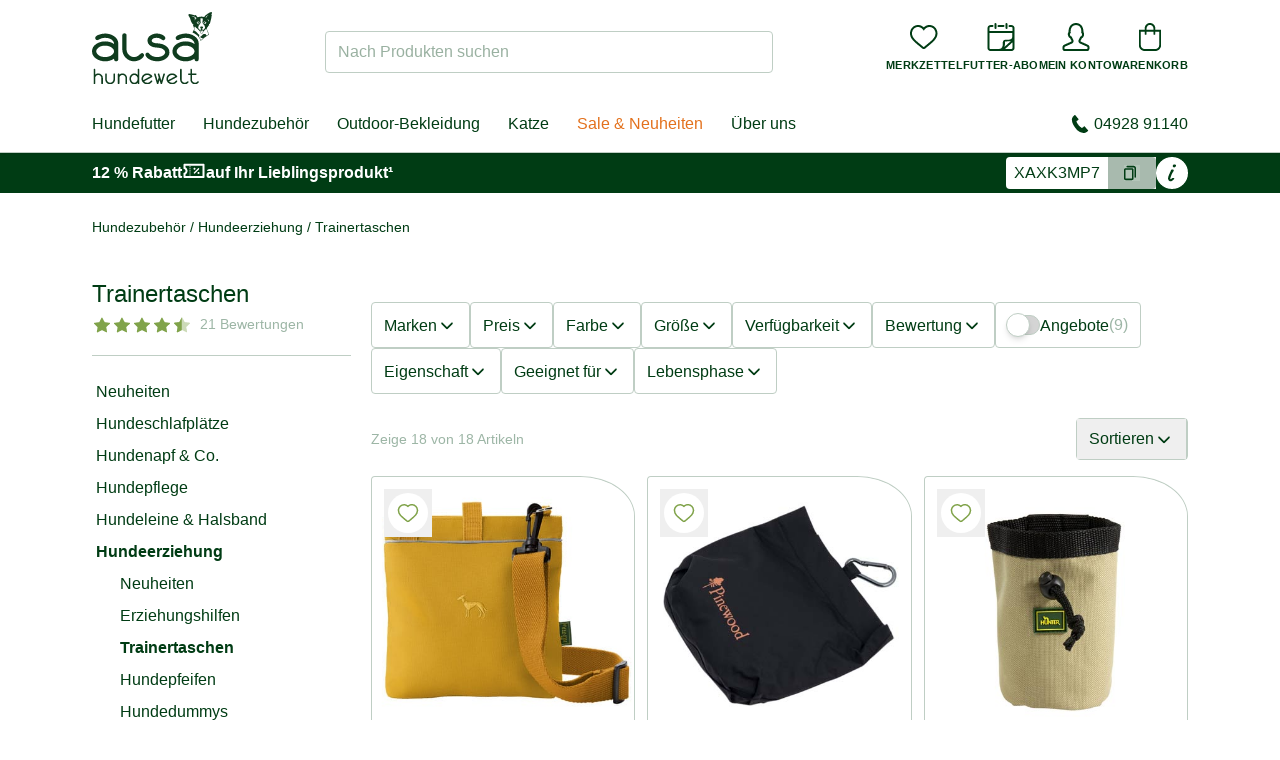

--- FILE ---
content_type: text/html;charset=UTF-8
request_url: https://www.alsa-hundewelt.de/hundezubehoer/hundeerziehung/leckerlitaschen
body_size: 73343
content:



<!DOCTYPE html>
<html lang="de">
    <head>
        <title>Trainertaschen — alsa-hundewelt</title>

        
<meta charset="utf-8"><meta name="publisher" content="alsa-hundewelt GmbH & Co. KG">
<meta name="viewport" content="user-scalable=yes, initial-scale=1.0, maximum-scale=2.0, minimum-scale=1.0, width=device-width, height=device-height"/>
<meta name="referrer" content="no-referrer-when-downgrade"/>


<link rel="preconnect" href="https://static.alsa-hundewelt.de" crossorigin />
<link rel="dns-prefetch" href="https://static.alsa-hundewelt.de" />
<link rel="preconnect" href="https://delivery.consentmanager.net" crossorigin />
<link rel="dns-prefetch" href="https://delivery.consentmanager.net" />
<link rel="preconnect" href="https://cdn.consentmanager.net" crossorigin />
<link rel="dns-prefetch" href="https://cdn.consentmanager.net" />

<link class="cmplazyload" data-cmp-vendor="s3089" data-cmp-href="https://use.typekit.net/enx0dwk.css" rel="stylesheet">


<link rel="icon" type="image/png" sizes="96x96" href="/assets/v2/favicon/favicon-96x96-11f3be2991f97a7526be4d4358d704cf.png"/>
<link rel="icon" type="image/svg+xml" href="/assets/v2/favicon/favicon-10bafb636ea6d8aeb4a91dc8d42f243f.svg"/>
<link rel="shortcut icon" href="/assets/v2/favicon/favicon-b937353d3610af553b6becb4a1cd3f5a.ico"/>
<link rel="apple-touch-icon" sizes="180x180" href="/assets/v2/favicon/apple-touch-icon-f6ed8ea25b598fcde6e72b140b8fd0a9.png"/>
<link rel="manifest" href="/assets/v2/favicon/site-ae3539f2ba13a924ae7a2ba310d1733e.webmanifest"/>

        <meta name="facebook-domain-verification" content="vsuq7iweqwavfj4jddud6kuv7ai82d"/>
        <meta name="facebook-domain-verification" content="puzd3nsalyxqpseq9z8c4wljg9hf17"/>

        

        <link rel="stylesheet" href="/assets/v2/app-af26f6c502bcd18f8767c4bc75e3d04b.css" />

        
<script>if(!("gdprAppliesGlobally" in window)){window.gdprAppliesGlobally=true}if(!("cmp_id" in window)||window.cmp_id<1){window.cmp_id=0}if(!("cmp_cdid" in window)){window.cmp_cdid="3e6f81b6c92d"}if(!("cmp_params" in window)){window.cmp_params=""}if(!("cmp_host" in window)){window.cmp_host="b.delivery.consentmanager.net"}if(!("cmp_cdn" in window)){window.cmp_cdn="cdn.consentmanager.net"}if(!("cmp_proto" in window)){window.cmp_proto="https:"}if(!("cmp_codesrc" in window)){window.cmp_codesrc="0"}window.cmp_getsupportedLangs=function(){var b=["DE","EN","FR","IT","NO","DA","FI","ES","PT","RO","BG","ET","EL","GA","HR","LV","LT","MT","NL","PL","SV","SK","SL","CS","HU","RU","SR","ZH","TR","UK","AR","BS","JA","CY"];if("cmp_customlanguages" in window){for(var a=0;a<window.cmp_customlanguages.length;a++){b.push(window.cmp_customlanguages[a].l.toUpperCase())}}return b};window.cmp_getRTLLangs=function(){var a=["AR"];if("cmp_customlanguages" in window){for(var b=0;b<window.cmp_customlanguages.length;b++){if("r" in window.cmp_customlanguages[b]&&window.cmp_customlanguages[b].r){a.push(window.cmp_customlanguages[b].l)}}}return a};window.cmp_getlang=function(a){if(typeof(a)!="boolean"){a=true}if(a&&typeof(cmp_getlang.usedlang)=="string"&&cmp_getlang.usedlang!==""){return cmp_getlang.usedlang}return window.cmp_getlangs()[0]};window.cmp_extractlang=function(a){if(a.indexOf("cmplang=")!=-1){a=a.substr(a.indexOf("cmplang=")+8,2).toUpperCase();if(a.indexOf("&")!=-1){a=a.substr(0,a.indexOf("&"))}}else{a=""}return a};window.cmp_getlangs=function(){var h=window.cmp_getsupportedLangs();var g=[];var a=location.hash;var f=location.search;var e="cmp_params" in window?window.cmp_params:"";if(cmp_extractlang(a)!=""){g.push(cmp_extractlang(a))}else{if(cmp_extractlang(f)!=""){g.push(cmp_extractlang(f))}else{if(cmp_extractlang(e)!=""){g.push(cmp_extractlang(e))}else{if("cmp_setlang" in window&&window.cmp_setlang!=""){g.push(window.cmp_setlang.toUpperCase())}else{if("cmp_langdetect" in window&&window.cmp_langdetect==1){g.push(window.cmp_getPageLang())}else{g=window.cmp_getBrowserLangs()}}}}}var c=[];for(var d=0;d<g.length;d++){var b=g[d].toUpperCase();if(b.length<2){continue}if(h.indexOf(b)!=-1){c.push(b)}else{if(b.indexOf("-")!=-1){b=b.substr(0,2)}if(h.indexOf(b)!=-1){c.push(b)}}}if(c.length==0&&typeof(cmp_getlang.defaultlang)=="string"&&cmp_getlang.defaultlang!==""){return[cmp_getlang.defaultlang.toUpperCase()]}else{return c.length>0?c:["EN"]}};window.cmp_getPageLangs=function(){var a=window.cmp_getXMLLang();if(a!=""){a=[a.toUpperCase()]}else{a=[]}a=a.concat(window.cmp_getLangsFromURL());return a.length>0?a:["EN"]};window.cmp_getPageLang=function(){var a=window.cmp_getPageLangs();return a.length>0?a[0]:""};window.cmp_getLangsFromURL=function(){var c=window.cmp_getsupportedLangs();var b=location;var m="toUpperCase";var g=b.hostname[m]()+".";var a="/"+b.pathname[m]()+"/";a=a.split("_").join("-");a=a.split("//").join("/");a=a.split("//").join("/");var f=[];for(var e=0;e<c.length;e++){var j=a.substring(0,c[e].length+2);if(g.substring(0,c[e].length+1)==c[e]+"."){f.push(c[e][m]())}else{if(c[e].length==5){var k=c[e].substring(3,5)+"-"+c[e].substring(0,2);if(g.substring(0,k.length+1)==k+"."){f.push(c[e][m]())}}else{if(j=="/"+c[e]+"/"||j=="/"+c[e]+"-"){f.push(c[e][m]())}else{if(j=="/"+c[e].replace("-","/")+"/"||j=="/"+c[e].replace("-","/")+"/"){f.push(c[e][m]())}else{if(c[e].length==5){var k=c[e].substring(3,5)+"-"+c[e].substring(0,2);var h=a.substring(0,k.length+1);if(h=="/"+k+"/"||h=="/"+k.replace("-","/")+"/"){f.push(c[e][m]())}}}}}}}return f};window.cmp_getXMLLang=function(){var c=document.getElementsByTagName("html");if(c.length>0){c=c[0]}else{c=document.documentElement}if(c&&c.getAttribute){var a=c.getAttribute("xml:lang");if(typeof(a)!="string"||a==""){a=c.getAttribute("lang")}if(typeof(a)=="string"&&a!=""){a=a.split("_").join("-").toUpperCase();var b=window.cmp_getsupportedLangs();return b.indexOf(a)!=-1||b.indexOf(a.substr(0,2))!=-1?a:""}else{return""}}};window.cmp_getBrowserLangs=function(){var c="languages" in navigator?navigator.languages:[];var b=[];if(c.length>0){for(var a=0;a<c.length;a++){b.push(c[a])}}if("language" in navigator){b.push(navigator.language)}if("userLanguage" in navigator){b.push(navigator.userLanguage)}return b};(function(){var C=document;var o=window;var t="";var h="";var k="";var E=function(e){var i="cmp_"+e;e="cmp"+e+"=";var d="";var l=e.length;var J=location;var K=J.hash;var w=J.search;var u=K.indexOf(e);var I=w.indexOf(e);if(u!=-1){d=K.substring(u+l,9999)}else{if(I!=-1){d=w.substring(I+l,9999)}else{return i in o&&typeof(o[i])!=="function"?o[i]:""}}var H=d.indexOf("&");if(H!=-1){d=d.substring(0,H)}return d};var j=E("lang");if(j!=""){t=j;k=t}else{if("cmp_getlang" in o){t=o.cmp_getlang().toLowerCase();h=o.cmp_getlangs().slice(0,3).join("_");k=o.cmp_getPageLangs().slice(0,3).join("_");if("cmp_customlanguages" in o){var m=o.cmp_customlanguages;for(var y=0;y<m.length;y++){var a=m[y].l.toLowerCase();if(a==t){t="en"}}}}}var q=("cmp_proto" in o)?o.cmp_proto:"https:";if(q!="http:"&&q!="https:"){q="https:"}var n=("cmp_ref" in o)?o.cmp_ref:location.href;if(n.length>300){n=n.substring(0,300)}var A=function(l){var J=document;var M="getElementsByTagName";var O=J.createElement("script");O.setAttribute("data-cmp-ab","1");O.type="text/javascript";O.async=true;O.src=l;var N=["body","div","span","script","head"];var H="currentScript";var K="parentElement";var u="appendChild";var L="body";if(J[H]&&J[H][K]){J[H][K][u](O)}else{if(J[L]){J[L][u](O)}else{for(var w=0;w<N.length;w++){var I=J[M](N[w]);if(I.length>0){I[0][u](O);break}}}}};var b=E("design");var c=E("regulationkey");var z=E("gppkey");var s=E("att");var f=o.encodeURIComponent;var g;try{g=C.cookie.length>0}catch(B){g=false}var x=E("darkmode");if(x=="0"){x=0}else{if(x=="1"){x=1}else{try{if("matchMedia" in window&&window.matchMedia){var G=window.matchMedia("(prefers-color-scheme: dark)");if("matches" in G&&G.matches){x=1}}}catch(B){x=0}}}var p=q+"//"+o.cmp_host+"/delivery/cmp.php?";p+=("cmp_id" in o&&o.cmp_id>0?"id="+o.cmp_id:"")+("cmp_cdid" in o?"&cdid="+o.cmp_cdid:"")+"&h="+f(n);p+=(b!=""?"&cmpdesign="+f(b):"")+(c!=""?"&cmpregulationkey="+f(c):"")+(z!=""?"&cmpgppkey="+f(z):"");p+=(s!=""?"&cmpatt="+f(s):"")+("cmp_params" in o?"&"+o.cmp_params:"")+(g?"&__cmpfcc=1":"");p+=(x>0?"&cmpdarkmode=1":"");A(p+"&l="+f(t)+"&ls="+f(h)+"&lp="+f(k)+"&o="+(new Date()).getTime());if(!("cmp_quickstub" in window)){var r="js";var v=E("debugunminimized")!=""?"":".min";if(E("debugcoverage")=="1"){r="instrumented";v=""}if(E("debugtest")=="1"){r="jstests";v=""}var F=new Date();var D=F.getFullYear()+"-"+(F.getMonth()+1)+"-"+F.getDate();A(q+"//"+o.cmp_cdn+"/delivery/"+r+"/cmp_final"+v+".js?t="+D)}})();window.cmp_rc=function(c,b){var l;try{l=document.cookie}catch(h){l=""}var j="";var f=0;var g=false;while(l!=""&&f<100){f++;while(l.substr(0,1)==" "){l=l.substr(1,l.length)}var k=l.substring(0,l.indexOf("="));if(l.indexOf(";")!=-1){var m=l.substring(l.indexOf("=")+1,l.indexOf(";"))}else{var m=l.substr(l.indexOf("=")+1,l.length)}if(c==k){j=m;g=true}var d=l.indexOf(";")+1;if(d==0){d=l.length}l=l.substring(d,l.length)}if(!g&&typeof(b)=="string"){j=b}return(j)};window.cmp_stub=function(){var a=arguments;__cmp.a=__cmp.a||[];if(!a.length){return __cmp.a}else{if(a[0]==="ping"){if(a[1]===2){a[2]({gdprApplies:gdprAppliesGlobally,cmpLoaded:false,cmpStatus:"stub",displayStatus:"hidden",apiVersion:"2.3",cmpId:31},true)}else{a[2](false,true)}}else{if(a[0]==="getTCData"){__cmp.a.push([].slice.apply(a))}else{if(a[0]==="addEventListener"||a[0]==="removeEventListener"){__cmp.a.push([].slice.apply(a))}else{if(a.length==4&&a[3]===false){a[2]({},false)}else{__cmp.a.push([].slice.apply(a))}}}}}};window.cmp_dsastub=function(){var a=arguments;a[0]="dsa."+a[0];window.cmp_gppstub(a)};window.cmp_gppstub=function(){var c=arguments;__gpp.q=__gpp.q||[];if(!c.length){return __gpp.q}var h=c[0];var g=c.length>1?c[1]:null;var f=c.length>2?c[2]:null;var a=null;var j=false;if(h==="ping"){a=window.cmp_gpp_ping();j=true}else{if(h==="addEventListener"){__gpp.e=__gpp.e||[];if(!("lastId" in __gpp)){__gpp.lastId=0}__gpp.lastId++;var d=__gpp.lastId;__gpp.e.push({id:d,callback:g});a={eventName:"listenerRegistered",listenerId:d,data:true,pingData:window.cmp_gpp_ping()};j=true}else{if(h==="removeEventListener"){__gpp.e=__gpp.e||[];a=false;for(var e=0;e<__gpp.e.length;e++){if(__gpp.e[e].id==f){__gpp.e[e].splice(e,1);a=true;break}}j=true}else{__gpp.q.push([].slice.apply(c))}}}if(a!==null&&typeof(g)==="function"){g(a,j)}};window.cmp_gpp_ping=function(){return{gppVersion:"1.1",cmpStatus:"stub",cmpDisplayStatus:"hidden",signalStatus:"not ready",supportedAPIs:["2:tcfeuv2","5:tcfcav1","7:usnat","8:usca","9:usva","10:usco","11:usut","12:usct","13:usfl","14:usmt","15:usor","16:ustx","17:usde","18:usia","19:usne","20:usnh","21:usnj","22:ustn","23:usmn"],cmpId:31,sectionList:[],applicableSections:[0],gppString:"",parsedSections:{}}};window.cmp_addFrame=function(b){if(!window.frames[b]){if(document.body){var a=document.createElement("iframe");a.style.cssText="display:none";if("cmp_cdn" in window&&"cmp_ultrablocking" in window&&window.cmp_ultrablocking>0){a.src="//"+window.cmp_cdn+"/delivery/empty.html"}a.name=b;a.setAttribute("title","Intentionally hidden, please ignore");a.setAttribute("role","none");a.setAttribute("tabindex","-1");document.body.appendChild(a)}else{window.setTimeout(window.cmp_addFrame,10,b)}}};window.cmp_msghandler=function(d){var a=typeof d.data==="string";try{var c=a?JSON.parse(d.data):d.data}catch(f){var c=null}if(typeof(c)==="object"&&c!==null&&"__cmpCall" in c){var b=c.__cmpCall;window.__cmp(b.command,b.parameter,function(h,g){var e={__cmpReturn:{returnValue:h,success:g,callId:b.callId}};d.source.postMessage(a?JSON.stringify(e):e,"*")})}if(typeof(c)==="object"&&c!==null&&"__tcfapiCall" in c){var b=c.__tcfapiCall;window.__tcfapi(b.command,b.version,function(h,g){var e={__tcfapiReturn:{returnValue:h,success:g,callId:b.callId}};d.source.postMessage(a?JSON.stringify(e):e,"*")},b.parameter)}if(typeof(c)==="object"&&c!==null&&"__gppCall" in c){var b=c.__gppCall;window.__gpp(b.command,function(h,g){var e={__gppReturn:{returnValue:h,success:g,callId:b.callId}};d.source.postMessage(a?JSON.stringify(e):e,"*")},"parameter" in b?b.parameter:null,"version" in b?b.version:1)}if(typeof(c)==="object"&&c!==null&&"__dsaCall" in c){var b=c.__dsaCall;window.__dsa(b.command,function(h,g){var e={__dsaReturn:{returnValue:h,success:g,callId:b.callId}};d.source.postMessage(a?JSON.stringify(e):e,"*")},"parameter" in b?b.parameter:null,"version" in b?b.version:1)}};window.cmp_setStub=function(a){if(!(a in window)||(typeof(window[a])!=="function"&&typeof(window[a])!=="object"&&(typeof(window[a])==="undefined"||window[a]!==null))){window[a]=window.cmp_stub;window[a].msgHandler=window.cmp_msghandler;window.addEventListener("message",window.cmp_msghandler,false)}};window.cmp_setGppStub=function(a){if(!(a in window)||(typeof(window[a])!=="function"&&typeof(window[a])!=="object"&&(typeof(window[a])==="undefined"||window[a]!==null))){window[a]=window.cmp_gppstub;window[a].msgHandler=window.cmp_msghandler;window.addEventListener("message",window.cmp_msghandler,false)}};if(!("cmp_noiframepixel" in window)){window.cmp_addFrame("__cmpLocator")}if((!("cmp_disabletcf" in window)||!window.cmp_disabletcf)&&!("cmp_noiframepixel" in window)){window.cmp_addFrame("__tcfapiLocator")}if((!("cmp_disablegpp" in window)||!window.cmp_disablegpp)&&!("cmp_noiframepixel" in window)){window.cmp_addFrame("__gppLocator")}if((!("cmp_disabledsa" in window)||!window.cmp_disabledsa)&&!("cmp_noiframepixel" in window)){window.cmp_addFrame("__dsaLocator")}window.cmp_setStub("__cmp");if(!("cmp_disabletcf" in window)||!window.cmp_disabletcf){window.cmp_setStub("__tcfapi")}if(!("cmp_disablegpp" in window)||!window.cmp_disablegpp){window.cmp_setGppStub("__gpp")}if(!("cmp_disabledsa" in window)||!window.cmp_disabledsa){window.cmp_setGppStub("__dsa")};</script>


<script>
  function updateEconda(e, o) { var c = __cmp("getVendorConsents", null, null, false); if (c === false) { var c = __cmp("noncompliant_getVendorConsents", null, null, false);}if (typeof c == "object" && "gdprApplies" in c && (!c.gdprApplies || c.customVendorConsents["c7027"])) {window.emos3.send({ privacy_mode: 3 }); window.econda.arp.PrivacyProtection.updatePermissions([{ state: "ALLOW", version: "1.0", timestamp: new Date().toISOString() }]);} else {if (sessionStorage.getItem("evender.prevEC") === 'true') {window.emos3.send({ privacy_mode: 'reset' });}window.econda.arp.PrivacyProtection.updatePermissions([{ state: "DENY", version: "1.0", timestamp: new Date().toISOString() }]);}sessionStorage.setItem("evender.prevEC", c.customVendorConsents["c7027"]);}__cmp("addEventListener", ["consent", updateEconda, false], null);
</script>

        <script type="text/javascript">
    window.dataLayer = window.dataLayer || [];
    function gtag(){dataLayer.push(arguments);}
</script>

        <script type="text/javascript">
    window.econda = {onReady:[], ready: function(f){this.onReady.push(f)}}
    window.emos3 = window.emos3 || {stored:[], send: function(p){this.stored.push(p);}}
</script>
<script type="text/javascript" defer="defer" src="https://d35ojb8dweouoy.cloudfront.net/loader/loader.js" client-key="00000044-81430264-d6e6-4631-ada1-b48ebfc22de3" container-id="869"></script>

        
        <script type="text/javascript" src="/assets/vendor/jquery.min-8dfad65b419e08b346beb046cf8e30d4.js" ></script>

        <script>
            window.ev_ready = function(fn) {
                if (document.readyState != 'loading') {
                    fn();
                } else {
                    document.addEventListener('DOMContentLoaded', fn);
                }
            };
            window.ev_config = {
                productImagesUrl: 'https://static.alsa-hundewelt.de/images/products'
            };
        </script>

        <script type="text/plain" class="cmplazyload" data-cmp-vendor="s876" data-cmp-src="https://s.kk-resources.com/leadtag.js"></script>

        
        
        
            <meta name="description" content="Praktische Taschen für Hundehalter ✓ Ideal für das Hundetraining ✓ Zum Schnellen Belohnen während des Trainings ✓ Jetzt verschiedene Taschen entdecken">
        
        
        <link rel="canonical" href="https://www.alsa-hundewelt.de/hundezubehoer/hundeerziehung/leckerlitaschen" />
    
    </head>

    <body class="layout--storefront page--category " id="">
        
        <div id="shop-header-top" class="w-px h-20 pointer-events-none absolute top-0"></div>
<header id="shop-header" class="sticky top-0 z-40 pointer-events-none children:pointer-events-auto">
    <div class="shop-header-content-wrapper border-b border-forest-border bg-white relative z-20 shadow">
        <div class="container">
            <div id="shop-header-bar" class="flex lg:justify-between items-center gap-x-2 md:gap-x-4 py-2 md:py-3 flex-wrap">
                <div id="mobileMenu" class="order-1 flex-grow-0 lg:hidden">
                    <button type="button" class="p-3 sm:p-4" @click="isOpen = !isOpen">
                        <img v-show="!isOpen" src="/assets/v2/icons/menu-11be5548760accbabaf9996a8e86fdc7.svg" alt="Menü" class="w-6 h-6" height="16" width="24" />
                        <img v-show="isOpen" src="/assets/v2/icons/close-cf809b24be20c5d4d5efe33698464683.svg" alt="Schließen" class="w-6 h-6" height="19" width="19" v-cloak />
                        <mobile-menu-drawer :is-open="isOpen" :nodes="nodes" :content-nodes="contentNodes" @close="isOpen = false">
                        </mobile-menu-drawer>
                    </button>
                </div>
                <div class="order-2 w-20 md:w-auto">
                    <a href="/">
                        
                            <img src="/assets/v2/logo_de-2f5e2ff7b2435730f24196397dd0cffe.svg" alt="alsa-hundewelt" width="120" height="75" />
                        
                    </a>
                </div>
                <div class="w-full lg:w-auto lg:max-w-md flex-shrink-0 flex-grow order-4 lg:order-3">
                    <div id="shopSearch">
    <div class="fixed top-0 bottom-0 left-0 right-0 bg-black bg-opacity-10 z-50" @click="handleBackdropClick" v-cloak v-show="isDropdownOpen"></div>
    <div class="relative lg:block" :class="{'z-50': isDropdownOpen, 'hidden': !isVisibleMobile}" v-cloak>
        <form action="/search" method="get" name="searchForm" class="relative mt-2" id="searchForm" >
            
            <label for="search_field" class="sr-only">Nach Produkten suchen</label>
            <input name="q" type="text" size="35" id="search_field"
                class="block w-full
                    rounded
                    border-transparent border-solid border-opacity-20 lg:border-forest-border
                    focus:bg-white focus:border-forest focus:ring focus:ring-forest focus:ring-opacity-20
                    placeholder-forest placeholder-opacity-40"
                :class="[isDropdownOpen ? 'bg-white border-forest ring ring-forest ring-opacity-20' : 'bg-forest bg-opacity-5 lg:bg-transparent']"
                placeholder="Nach Produkten suchen"
                autocomplete="off"
                v-model="input"
                @focus="isDropdownOpen = numResults > 0"
                @keyup="handleKeyUp"
                data-url="/search/suggest"
                ref="input" />
            <button class="button button-sm text-sm absolute right-1 top-1 bottom-1 leading-none sr-only">Suchen</button>
            <img src="/assets/loader-5b8b06c052cac80413d62e5c45f9f37b.gif" role="presentation"
                class="absolute top-1/2 right-2 -mt-2 w-4 h-4"
                width="16"
                height="16"
                v-cloak
                v-show="status === 'PENDING'"
                />
        </form>
        <shop-search-dropdown
            :num-results="numResults"
            :brands="brands"
            :products="products"
            :is-open="isDropdownOpen"
            :query="input"
            :status="status"
            :focus-index="focusIndex"
            :has-content="hasContent"
            @on-click-any="handleDropdownItemClick"
            @on-focus-item="handleFocusItem"
        />
    </div>
</div>
                </div>
                <div class="order-3 lg:order-4 flex-grow lg:flex-grow-0 flex justify-end">
                    <nav id="utilityMenu" class="nav-utility" aria-label="secondary navigation">
    <ul class="flex gap-3 sm:gap-4">
        <li class="min-w-0 lg:hidden">
            <button type="button" class="flex flex-col justify-center items-center cursor-pointer" @click="handleSearchTrigger">
                <div>
                    <img src="/assets/v2/icons/magnifying-glass-6634e3ca6ab095efcd749a4ebc889e2a.svg" alt="" class="w-7 h-7" height="32" width="32">
                </div>
                <div class="hidden md:block md:mt-2 text-center text-2xs uppercase font-bold xl:tracking-wide">Suche</div>
            </button>
        </li>

        <li class="min-w-0 nav-utility__wishlist">
            <a href="/wishLists" rel="nofollow" class="flex flex-col justify-center items-center">
                <div id="wishlistCount" class="wishlist-icon" ref="wishlistCount">
                    <img src="/assets/v2/icons/heart-8f05f2b4f23a867ac29c33c636b95227.svg" alt="" class="w-7 h-7" height="32" width="32">
                </div>
                <div class="hidden md:block md:mt-2 text-center text-2xs uppercase font-bold xl:tracking-wide">Merkzettel</div>
            </a>
        </li>

        <li class="min-w-0 nav-utility__subscription">
        
            <a href="/futterabo" class="flex flex-col justify-center items-center">
                <div>
                    <img src="/assets/v2/icons/subscription-2599b0fbcf4adec7c474536d04fdd2c0.svg" alt="" class="w-7 h-7" height="32" width="32">
                </div>
                <div class="hidden md:block md:mt-2 text-center text-2xs uppercase font-bold xl:tracking-wide">Futter-Abo</div>
            </a>
        
        </li>

        <li class="min-w-0">
            <a href="/account" rel="nofollow" class="flex flex-col justify-center items-center">
                
                
                <div>
                
                    <img src="/assets/v2/icons/user-e8d6b4212a4c2dd9551b0254cda69a3b.svg" alt="" class="w-7 h-7" height="32" width="32">
                </div>
                <div class="hidden md:block md:mt-2 text-2xs uppercase font-bold xl:tracking-wide">Mein Konto</div>
            </a>
        </li>

        <li class="min-w-0">
            <a href="/cart" rel="nofollow" class="flex flex-col justify-center items-center">
                

                <div id="smallCartCount" class="cart-icon" >
                    <img src="/assets/v2/icons/bag-f67d807390914704c3c5a2d5b28170c3.svg" alt="" class="w-7 h-7" height="32" width="32">
                </div>
                <div class="hidden md:block md:mt-2 text-center text-2xs uppercase font-bold xl:tracking-wide">Warenkorb</div>
            </a>
        </li>
    </ul>
</nav>

                </div>
            </div>
            <div class="hidden lg:flex justify-between items-center my-4 relative">
                <nav id="mainMenu" class="nav-main xl:flex-grow" aria-label="primary navigation">
    <div class="fixed top-0 bottom-0 left-0 right-0" @click="handleDropdownLeave" v-cloak v-show="isOpen || isContentMenuOpen"></div>
    <div class="flex space-x-1">
        <ul class="relative flex space-x-1" ref="list">
            
                <li>
                    <a href="/hundefutter"
                        class="node-36e7 pr-2 xl:pr-3  py-2"
                        data-node-id="36e76697-0576-66ea-1b22-582437ab679b"
                        @touchstart.prevent="handleMainItemTouchStart"
                        @touchend.prevent="handleMainItemTouchEnd"
                        @mouseEnter="handleMainItemEnter"
                        @focus="handleMainItemEnter"
                        @mouseLeave="handleMainItemLeave"
                        @blur="handleMainItemLeave">
                        Hundefutter
                    </a>
                </li>
            
                <li>
                    <a href="/hundezubehoer"
                        class="node-e9d2 pr-2 xl:pr-3 pl-2 xl:pl-3 py-2"
                        data-node-id="e9d2dbdd-6ffc-4e61-ab08-3bb42d7372f0"
                        @touchstart.prevent="handleMainItemTouchStart"
                        @touchend.prevent="handleMainItemTouchEnd"
                        @mouseEnter="handleMainItemEnter"
                        @focus="handleMainItemEnter"
                        @mouseLeave="handleMainItemLeave"
                        @blur="handleMainItemLeave">
                        Hundezubehör
                    </a>
                </li>
            
                <li>
                    <a href="/outdoor-bekleidung"
                        class="node-127c pr-2 xl:pr-3 pl-2 xl:pl-3 py-2"
                        data-node-id="127c745c-2313-e089-b33c-06881f16a213"
                        @touchstart.prevent="handleMainItemTouchStart"
                        @touchend.prevent="handleMainItemTouchEnd"
                        @mouseEnter="handleMainItemEnter"
                        @focus="handleMainItemEnter"
                        @mouseLeave="handleMainItemLeave"
                        @blur="handleMainItemLeave">
                        Outdoor-Bekleidung
                    </a>
                </li>
            
                <li>
                    <a href="/katzenfutter"
                        class="node-092e pr-2 xl:pr-3 pl-2 xl:pl-3 py-2"
                        data-node-id="092ea23c-8ee1-f7e3-d7f7-77154bc8524a"
                        @touchstart.prevent="handleMainItemTouchStart"
                        @touchend.prevent="handleMainItemTouchEnd"
                        @mouseEnter="handleMainItemEnter"
                        @focus="handleMainItemEnter"
                        @mouseLeave="handleMainItemLeave"
                        @blur="handleMainItemLeave">
                        Katze
                    </a>
                </li>
            
                <li>
                    <a href="/sale-neuheiten"
                        class="node-7b3e pr-2 xl:pr-3 pl-2 xl:pl-3 py-2"
                        data-node-id="7b3e36e1-60e5-4c85-6918-cb62aea99538"
                        @touchstart.prevent="handleMainItemTouchStart"
                        @touchend.prevent="handleMainItemTouchEnd"
                        @mouseEnter="handleMainItemEnter"
                        @focus="handleMainItemEnter"
                        @mouseLeave="handleMainItemLeave"
                        @blur="handleMainItemLeave">
                        Sale &amp; Neuheiten
                    </a>
                </li>
            

            
                <li>
                    <a
                            href="/ueber-alsa-hundewelt"
                            @mouseEnter="handleContentTrigger"
                            @focus="handleContentTrigger"
                            @click="handleContentTrigger"
                            class="relative px-2 xl:px-3 py-2"
                    >Über uns</a>
                </li>
            
        </ul>
    </div>
    <main-menu-dropdown
        :is-open="isOpen"
        :nodes="nodes"
        :active-main-parent-id="activeMainParentId"
        :left-pos="leftPos"
        :right-pos="rightPos"
        :handle-dropdown-leave="handleDropdownLeave"
        :handle-item-click="handleItemClick"
        ref="dropdown"
    >
        
            <template v-slot:36e76697-0576-66ea-1b22-582437ab679b>
                <div>
                    <a href="https://www.alsa-hundewelt.de/alsa-nature-simple-starterpaket-huhn" class="h-full w-full flex">
<img src="https://static.alsa-hundewelt.de/de/images/content_blocks/flyout_ernährung_januar26.jpg" height="410" width="280" class="h-full w-full object-cover" />
</a>
                </div>
            </template>
        
            <template v-slot:e9d2dbdd-6ffc-4e61-ab08-3bb42d7372f0>
                <div>
                    <a href="https://www.alsa-hundewelt.de/alsa-brand-hundebett-hygge" class="h-full w-full flex">
<img src="https://static.alsa-hundewelt.de/de/images/content_blocks/flyout_hundezubehör_januar26.jpg" height="410" width="280" class="h-full w-full object-cover" />
</a>
                </div>
            </template>
        
            <template v-slot:127c745c-2313-e089-b33c-06881f16a213>
                <div>
                    <a href="https://www.alsa-hundewelt.de/ariat-damen-stiefeletten-kelmarsh-shortie-rubber-boot" class="h-full w-full flex">
<img src="https://static.alsa-hundewelt.de/de/images/content_blocks/flyout_outdoor_januar25.jpg" height="410" width="280" class="h-full w-full object-cover" />
</a>
                </div>
            </template>
        
            <template v-slot:092ea23c-8ee1-f7e3-d7f7-77154bc8524a>
                <div>
                    <a href="https://www.alsa-hundewelt.de/katzenfutter" class="h-full w-full flex">
<img src="https://static.alsa-hundewelt.de/de/images/content_blocks/flyout_katze_2025_01.jpg" height="220" width="280" class="h-full w-full object-cover" />
</a>
                </div>
            </template>
        
            <template v-slot:7b3e36e1-60e5-4c85-6918-cb62aea99538>
                <div>
                    <a href="https://www.alsa-hundewelt.de/alsa-nature-foodlove-multipack-quinoa" class="h-full w-full flex">
<img src="https://static.alsa-hundewelt.de/de/images/content_blocks/flyout_sale_januar26.jpg" height="410" width="280" class="h-full w-full object-cover" />
</a>
                </div>
            </template>
        
    </main-menu-dropdown>

    <content-menu-dropdown
        :is-open="isContentMenuOpen"
        :nodes="contentNodes"
        ref="contentDropdown"
        @close="isContentMenuOpen = false"
    >
        <div v-cloak>
            <a href="https://www.alsa-hundewelt.de/ueber-alsa-hundewelt" class="h-full w-full flex">
<img src="https://static.alsa-hundewelt.de/de/images/content_blocks/flyout_über-uns_1.jpg" height="410" width="280" class="h-full w-full object-cover" />
</a>
        </div>
    </content-menu-dropdown>
</nav>

<script>
    window.ev_treeMenuNodes = [{"active":false,"id":"36e76697-0576-66ea-1b22-582437ab679b","code":"ernaehrung","name":"Hundefutter","uri":"/hundefutter","children":[{"active":false,"id":"050eef33-c6a0-1a76-3e98-bb3ca5cd3781","code":"ernaehrung_new","name":"Neuheiten","uri":"/hundefutter/neuheiten","children":[{"active":false,"id":"59bc43f0-a230-e51f-9f0e-1a20f7ead8b5.050eef33-c6a0-1a76-3e98-bb3ca5cd3781","code":"brand_alsa_nature_ernaehrung_new","name":"alsa-nature","uri":"/marke/alsa-nature?c=ernaehrung&new=true","children":[]}]},{"active":false,"id":"f9a1df1c-6493-fc64-2a79-61a850fb42b8","code":"trockennahrung","name":"Trockenfutter","uri":"/hundefutter/trockenfutter","children":[{"active":false,"id":"5aa75a26-bee2-c1bb-7c0f-7215a5212b11","code":"trockennahrung_classic","name":"Adult","uri":"/hundefutter/trockenfutter/adult","children":[{"active":false,"id":"59bc43f0-a230-e51f-9f0e-1a20f7ead8b5.5aa75a26-bee2-c1bb-7c0f-7215a5212b11","code":"brand_alsa_nature_trockennahrung_classic","name":"alsa-nature","uri":"/marke/alsa-nature?c=trockennahrung_classic","children":[]},{"active":false,"id":"1ec1c3e6-0817-7fb0-4f40-4cfa2aa4113d.5aa75a26-bee2-c1bb-7c0f-7215a5212b11","code":"brand_isegrim_trockennahrung_classic","name":"isegrim\u00ae","uri":"/marke/isegrim?c=trockennahrung_classic","children":[]}]},{"active":false,"id":"23efe1c3-db06-2302-4a8b-8d359c9758d0","code":"trockennahrung_junior","name":"Junior","uri":"/hundefutter/trockenfutter/junior","children":[{"active":false,"id":"59bc43f0-a230-e51f-9f0e-1a20f7ead8b5.23efe1c3-db06-2302-4a8b-8d359c9758d0","code":"brand_alsa_nature_trockennahrung_junior","name":"alsa-nature","uri":"/marke/alsa-nature?c=trockennahrung_junior","children":[]},{"active":false,"id":"1ec1c3e6-0817-7fb0-4f40-4cfa2aa4113d.23efe1c3-db06-2302-4a8b-8d359c9758d0","code":"brand_isegrim_trockennahrung_junior","name":"isegrim\u00ae","uri":"/marke/isegrim?c=trockennahrung_junior","children":[]}]},{"active":false,"id":"63109475-0d85-9048-7734-540ec39d318d","code":"trockennahrung_senior","name":"Senior","uri":"/hundefutter/trockenfutter/senior","children":[{"active":false,"id":"59bc43f0-a230-e51f-9f0e-1a20f7ead8b5.63109475-0d85-9048-7734-540ec39d318d","code":"brand_alsa_nature_trockennahrung_senior","name":"alsa-nature","uri":"/marke/alsa-nature?c=trockennahrung_senior","children":[]}]},{"active":false,"id":"b05b504f-32cc-43f6-848a-036cb038eef5","code":"trockennahrung_kleiner_hund","name":"kleiner Hund","uri":"/hundefutter/trockenfutter/kleiner-hund","children":[{"active":false,"id":"59bc43f0-a230-e51f-9f0e-1a20f7ead8b5.b05b504f-32cc-43f6-848a-036cb038eef5","code":"brand_alsa_nature_trockennahrung_kleiner_hund","name":"alsa-nature","uri":"/marke/alsa-nature?c=trockennahrung_kleiner_hund","children":[]},{"active":false,"id":"1ec1c3e6-0817-7fb0-4f40-4cfa2aa4113d.b05b504f-32cc-43f6-848a-036cb038eef5","code":"brand_isegrim_trockennahrung_kleiner_hund","name":"isegrim\u00ae","uri":"/marke/isegrim?c=trockennahrung_kleiner_hund","children":[]}]},{"active":false,"id":"11aa93a5-e803-9d5e-0af5-f067066a5d72","code":"trockennahrung_spezialnahrung","name":"Spezialnahrung","uri":"/hundefutter/trockenfutter/spezialnahrung","children":[{"active":false,"id":"59bc43f0-a230-e51f-9f0e-1a20f7ead8b5.11aa93a5-e803-9d5e-0af5-f067066a5d72","code":"brand_alsa_nature_trockennahrung_spezialnahrung","name":"alsa-nature","uri":"/marke/alsa-nature?c=trockennahrung_spezialnahrung","children":[]}]},{"active":false,"id":"10a9b35f-1966-4d32-542c-bf2f37788314","code":"trockennahrung_getreidefrei","name":"Getreidefrei","uri":"/hundefutter/trockenfutter/getreidefrei","children":[{"active":false,"id":"59bc43f0-a230-e51f-9f0e-1a20f7ead8b5.10a9b35f-1966-4d32-542c-bf2f37788314","code":"brand_alsa_nature_trockennahrung_getreidefrei","name":"alsa-nature","uri":"/marke/alsa-nature?c=trockennahrung_getreidefrei","children":[]},{"active":false,"id":"1ec1c3e6-0817-7fb0-4f40-4cfa2aa4113d.10a9b35f-1966-4d32-542c-bf2f37788314","code":"brand_isegrim_trockennahrung_getreidefrei","name":"isegrim\u00ae","uri":"/marke/isegrim?c=trockennahrung_getreidefrei","children":[]}]},{"active":false,"id":"59bc43f0-a230-e51f-9f0e-1a20f7ead8b5.f9a1df1c-6493-fc64-2a79-61a850fb42b8","code":"brand_alsa_nature_trockennahrung","name":"alsa-nature","uri":"/marke/alsa-nature?c=trockennahrung","children":[]},{"active":false,"id":"1ec1c3e6-0817-7fb0-4f40-4cfa2aa4113d.f9a1df1c-6493-fc64-2a79-61a850fb42b8","code":"brand_isegrim_trockennahrung","name":"isegrim\u00ae","uri":"/marke/isegrim?c=trockennahrung","children":[]}]},{"active":false,"id":"abdfde4a-f6bd-c181-0632-b7623f3389fa","code":"dosenmenues","name":"Nassfutter","uri":"/hundefutter/nassfutter","children":[{"active":false,"id":"8c107665-afff-6765-40f1-46c999f4fe71","code":"dosenmenues_nassfutter_adult","name":"Adult","uri":"/hundefutter/nassfutter/adult","children":[{"active":false,"id":"679dd889-493c-f787-553a-8b1157c6e97c.8c107665-afff-6765-40f1-46c999f4fe71","code":"brand_alsa_natural_love_dosenmenues_nassfutter_adult","name":"alsa natural Love","uri":"/marke/alsa-natural-love?c=dosenmenues_nassfutter_adult","children":[]},{"active":false,"id":"59bc43f0-a230-e51f-9f0e-1a20f7ead8b5.8c107665-afff-6765-40f1-46c999f4fe71","code":"brand_alsa_nature_dosenmenues_nassfutter_adult","name":"alsa-nature","uri":"/marke/alsa-nature?c=dosenmenues_nassfutter_adult","children":[]},{"active":false,"id":"1ec1c3e6-0817-7fb0-4f40-4cfa2aa4113d.8c107665-afff-6765-40f1-46c999f4fe71","code":"brand_isegrim_dosenmenues_nassfutter_adult","name":"isegrim\u00ae","uri":"/marke/isegrim?c=dosenmenues_nassfutter_adult","children":[]},{"active":false,"id":"df4cf256-3ccf-4b10-969a-aa86a0c7b157.8c107665-afff-6765-40f1-46c999f4fe71","code":"brand_isegrim_roots_dosenmenues_nassfutter_adult","name":"isegrim\u00ae Roots","uri":"/marke/isegrim_roots?c=dosenmenues_nassfutter_adult","children":[]}]},{"active":false,"id":"94f5bb46-4010-9084-96ad-7a3edf880231","code":"dosenmenues_junior","name":"Junior","uri":"/hundefutter/nassfutter/junior","children":[{"active":false,"id":"59bc43f0-a230-e51f-9f0e-1a20f7ead8b5.94f5bb46-4010-9084-96ad-7a3edf880231","code":"brand_alsa_nature_dosenmenues_junior","name":"alsa-nature","uri":"/marke/alsa-nature?c=dosenmenues_junior","children":[]},{"active":false,"id":"1ec1c3e6-0817-7fb0-4f40-4cfa2aa4113d.94f5bb46-4010-9084-96ad-7a3edf880231","code":"brand_isegrim_dosenmenues_junior","name":"isegrim\u00ae","uri":"/marke/isegrim?c=dosenmenues_junior","children":[]},{"active":false,"id":"df4cf256-3ccf-4b10-969a-aa86a0c7b157.94f5bb46-4010-9084-96ad-7a3edf880231","code":"brand_isegrim_roots_dosenmenues_junior","name":"isegrim\u00ae Roots","uri":"/marke/isegrim_roots?c=dosenmenues_junior","children":[]}]},{"active":false,"id":"5029aeb3-e3cf-9e7d-7ecb-aec9d17eb089","code":"dosenmenues_senior","name":"Senior","uri":"/hundefutter/nassfutter/senior","children":[{"active":false,"id":"59bc43f0-a230-e51f-9f0e-1a20f7ead8b5.5029aeb3-e3cf-9e7d-7ecb-aec9d17eb089","code":"brand_alsa_nature_dosenmenues_senior","name":"alsa-nature","uri":"/marke/alsa-nature?c=dosenmenues_senior","children":[]}]},{"active":false,"id":"c4e9554c-1256-af2b-8029-a016428ec2c5","code":"dosenmenues_solo-protein","name":"Single-Protein","uri":"/hundefutter/nassfutter/single-protein","children":[{"active":false,"id":"59bc43f0-a230-e51f-9f0e-1a20f7ead8b5.c4e9554c-1256-af2b-8029-a016428ec2c5","code":"brand_alsa_nature_dosenmenues_solo-protein","name":"alsa-nature","uri":"/marke/alsa-nature?c=dosenmenues_solo-protein","children":[]},{"active":false,"id":"1ec1c3e6-0817-7fb0-4f40-4cfa2aa4113d.c4e9554c-1256-af2b-8029-a016428ec2c5","code":"brand_isegrim_dosenmenues_solo-protein","name":"isegrim\u00ae","uri":"/marke/isegrim?c=dosenmenues_solo-protein","children":[]},{"active":false,"id":"df4cf256-3ccf-4b10-969a-aa86a0c7b157.c4e9554c-1256-af2b-8029-a016428ec2c5","code":"brand_isegrim_roots_dosenmenues_solo-protein","name":"isegrim\u00ae Roots","uri":"/marke/isegrim_roots?c=dosenmenues_solo-protein","children":[]}]},{"active":false,"id":"7c15a3b7-e21c-82c3-f70e-a9e3d98f5467","code":"dosenmenues_diaeten_spezielles","name":"Spezialnahrung","uri":"/hundefutter/nassfutter/spezialnahrung","children":[{"active":false,"id":"59bc43f0-a230-e51f-9f0e-1a20f7ead8b5.7c15a3b7-e21c-82c3-f70e-a9e3d98f5467","code":"brand_alsa_nature_dosenmenues_diaeten_spezielles","name":"alsa-nature","uri":"/marke/alsa-nature?c=dosenmenues_diaeten_spezielles","children":[]}]},{"active":false,"id":"979b23d6-339d-af06-d71e-13eb227c51c6","code":"dosenmenues_getreidefrei","name":"Getreidefrei","uri":"/hundefutter/nassfutter/getreidefrei","children":[{"active":false,"id":"59bc43f0-a230-e51f-9f0e-1a20f7ead8b5.979b23d6-339d-af06-d71e-13eb227c51c6","code":"brand_alsa_nature_dosenmenues_getreidefrei","name":"alsa-nature","uri":"/marke/alsa-nature?c=dosenmenues_getreidefrei","children":[]},{"active":false,"id":"1ec1c3e6-0817-7fb0-4f40-4cfa2aa4113d.979b23d6-339d-af06-d71e-13eb227c51c6","code":"brand_isegrim_dosenmenues_getreidefrei","name":"isegrim\u00ae","uri":"/marke/isegrim?c=dosenmenues_getreidefrei","children":[]},{"active":false,"id":"df4cf256-3ccf-4b10-969a-aa86a0c7b157.979b23d6-339d-af06-d71e-13eb227c51c6","code":"brand_isegrim_roots_dosenmenues_getreidefrei","name":"isegrim\u00ae Roots","uri":"/marke/isegrim_roots?c=dosenmenues_getreidefrei","children":[]}]},{"active":false,"id":"6ab77d53-229a-489e-9245-ddf3907181dc","code":"dosenmenues_nassfutter_vegetarisch","name":"Vegetarisch","uri":"/hundefutter/nassfutter/vegetarisch","children":[{"active":false,"id":"59bc43f0-a230-e51f-9f0e-1a20f7ead8b5.6ab77d53-229a-489e-9245-ddf3907181dc","code":"brand_alsa_nature_dosenmenues_nassfutter_vegetarisch","name":"alsa-nature","uri":"/marke/alsa-nature?c=dosenmenues_nassfutter_vegetarisch","children":[]}]},{"active":false,"id":"ca73e800-8e8a-1528-ac9e-f59ea3cc2660","code":"bio","name":"Bio","uri":"/nassfutter/dosen-menues/bio","children":[{"active":false,"id":"59bc43f0-a230-e51f-9f0e-1a20f7ead8b5.ca73e800-8e8a-1528-ac9e-f59ea3cc2660","code":"brand_alsa_nature_bio","name":"alsa-nature","uri":"/marke/alsa-nature?c=bio","children":[]}]},{"active":false,"id":"2e0f44c3-904a-7de1-eb64-187abd44c9fb","code":"dosenmenues_menues","name":"Vorteilspakete","uri":"/hundefutter/nassfutter/vorteils-pakete","children":[{"active":false,"id":"59bc43f0-a230-e51f-9f0e-1a20f7ead8b5.2e0f44c3-904a-7de1-eb64-187abd44c9fb","code":"brand_alsa_nature_dosenmenues_menues","name":"alsa-nature","uri":"/marke/alsa-nature?c=dosenmenues_menues","children":[]},{"active":false,"id":"1ec1c3e6-0817-7fb0-4f40-4cfa2aa4113d.2e0f44c3-904a-7de1-eb64-187abd44c9fb","code":"brand_isegrim_dosenmenues_menues","name":"isegrim\u00ae","uri":"/marke/isegrim?c=dosenmenues_menues","children":[]},{"active":false,"id":"df4cf256-3ccf-4b10-969a-aa86a0c7b157.2e0f44c3-904a-7de1-eb64-187abd44c9fb","code":"brand_isegrim_roots_dosenmenues_menues","name":"isegrim\u00ae Roots","uri":"/marke/isegrim_roots?c=dosenmenues_menues","children":[]}]},{"active":false,"id":"99005f00-14fd-4d49-7d55-e3d477ad4f10","code":"dosenmenues_4-seasons","name":"4-SEASONS","uri":"/nassfutter/dosen-menues/4-seasons","children":[{"active":false,"id":"59bc43f0-a230-e51f-9f0e-1a20f7ead8b5.99005f00-14fd-4d49-7d55-e3d477ad4f10","code":"brand_alsa_nature_dosenmenues_4-seasons","name":"alsa-nature","uri":"/marke/alsa-nature?c=dosenmenues_4-seasons","children":[]}]},{"active":false,"id":"897582f8-30af-464d-8429-0070932eec45","code":"dosenmenues_nassfutter_simple","name":"SIMPLE","uri":"/nassfutter/simple","children":[{"active":false,"id":"59bc43f0-a230-e51f-9f0e-1a20f7ead8b5.897582f8-30af-464d-8429-0070932eec45","code":"brand_alsa_nature_dosenmenues_nassfutter_simple","name":"alsa-nature","uri":"/marke/alsa-nature?c=dosenmenues_nassfutter_simple","children":[]}]},{"active":false,"id":"679dd889-493c-f787-553a-8b1157c6e97c.abdfde4a-f6bd-c181-0632-b7623f3389fa","code":"brand_alsa_natural_love_dosenmenues","name":"alsa natural Love","uri":"/marke/alsa-natural-love?c=dosenmenues","children":[]},{"active":false,"id":"59bc43f0-a230-e51f-9f0e-1a20f7ead8b5.abdfde4a-f6bd-c181-0632-b7623f3389fa","code":"brand_alsa_nature_dosenmenues","name":"alsa-nature","uri":"/marke/alsa-nature?c=dosenmenues","children":[]},{"active":false,"id":"1ec1c3e6-0817-7fb0-4f40-4cfa2aa4113d.abdfde4a-f6bd-c181-0632-b7623f3389fa","code":"brand_isegrim_dosenmenues","name":"isegrim\u00ae","uri":"/marke/isegrim?c=dosenmenues","children":[]},{"active":false,"id":"df4cf256-3ccf-4b10-969a-aa86a0c7b157.abdfde4a-f6bd-c181-0632-b7623f3389fa","code":"brand_isegrim_roots_dosenmenues","name":"isegrim\u00ae Roots","uri":"/marke/isegrim_roots?c=dosenmenues","children":[]}]},{"active":false,"id":"02e2a640-e01f-23c8-daa9-57f9a1781b6f","code":"hundewuerste","name":"Hundew\u00fcrste","uri":"/hundefutter/hundewurst","children":[{"active":false,"id":"f0cc8b78-ebaa-cdb8-81b3-76f8459431f5","code":"hundewuerste_classic","name":"Adult","uri":"/hundefutter/hundewurst/adult","children":[{"active":false,"id":"59bc43f0-a230-e51f-9f0e-1a20f7ead8b5.f0cc8b78-ebaa-cdb8-81b3-76f8459431f5","code":"brand_alsa_nature_hundewuerste_classic","name":"alsa-nature","uri":"/marke/alsa-nature?c=hundewuerste_classic","children":[]}]},{"active":false,"id":"49e3ffe0-221e-bcb0-4f95-64c264f8ad48","code":"hundewuerste_getreidefrei","name":"Getreidefrei","uri":"/hundefutter/hundewurst/getreidefrei","children":[]},{"active":false,"id":"f60b1993-6e6c-9f82-b70e-3c215c5aecdd","code":"hundewuerste_menues","name":"Vorteilspakete","uri":"/hundefutter/hundewurst/menues","children":[]},{"active":false,"id":"59bc43f0-a230-e51f-9f0e-1a20f7ead8b5.02e2a640-e01f-23c8-daa9-57f9a1781b6f","code":"brand_alsa_nature_hundewuerste","name":"alsa-nature","uri":"/marke/alsa-nature?c=hundewuerste","children":[]}]},{"active":false,"id":"6d895239-c74e-c882-0378-674040a24bd9","code":"kauartikel","name":"Kauartikel","uri":"/hundefutter/kauartikel","children":[{"active":false,"id":"340f1177-a668-9387-1970-6fac85ac250d","code":"kauartikel_classic","name":"Adult","uri":"/hundefutter/kauartikel/adult","children":[{"active":false,"id":"59bc43f0-a230-e51f-9f0e-1a20f7ead8b5.340f1177-a668-9387-1970-6fac85ac250d","code":"brand_alsa_nature_kauartikel_classic","name":"alsa-nature","uri":"/marke/alsa-nature?c=kauartikel_classic","children":[]},{"active":false,"id":"8795f0f4-d4d3-c61e-52c9-ed78723162c1.340f1177-a668-9387-1970-6fac85ac250d","code":"brand_westpaw_kauartikel_classic","name":"West Paw","uri":"/marke/westpaw?c=kauartikel_classic","children":[]}]},{"active":false,"id":"f152b351-162e-d956-3742-9c5f7e772056","code":"kauartikel_junior","name":"Junior","uri":"/hundefutter/kauartikel/junior","children":[{"active":false,"id":"59bc43f0-a230-e51f-9f0e-1a20f7ead8b5.f152b351-162e-d956-3742-9c5f7e772056","code":"brand_alsa_nature_kauartikel_junior","name":"alsa-nature","uri":"/marke/alsa-nature?c=kauartikel_junior","children":[]}]},{"active":false,"id":"427f4bdf-dcfa-4863-1795-1b61b84dbc8e","code":"kauartikel_senior","name":"Senior","uri":"/hundefutter/kauartikel/senior","children":[{"active":false,"id":"59bc43f0-a230-e51f-9f0e-1a20f7ead8b5.427f4bdf-dcfa-4863-1795-1b61b84dbc8e","code":"brand_alsa_nature_kauartikel_senior","name":"alsa-nature","uri":"/marke/alsa-nature?c=kauartikel_senior","children":[]},{"active":false,"id":"8795f0f4-d4d3-c61e-52c9-ed78723162c1.427f4bdf-dcfa-4863-1795-1b61b84dbc8e","code":"brand_westpaw_kauartikel_senior","name":"West Paw","uri":"/marke/westpaw?c=kauartikel_senior","children":[]}]},{"active":false,"id":"4641297c-f1eb-7936-31d6-ee0839fa0ebd","code":"kauartikel_kleiner_hund","name":"Kleiner Hund","uri":"/hundefutter/kauartikel/kleiner-hund","children":[{"active":false,"id":"59bc43f0-a230-e51f-9f0e-1a20f7ead8b5.4641297c-f1eb-7936-31d6-ee0839fa0ebd","code":"brand_alsa_nature_kauartikel_kleiner_hund","name":"alsa-nature","uri":"/marke/alsa-nature?c=kauartikel_kleiner_hund","children":[]},{"active":false,"id":"8795f0f4-d4d3-c61e-52c9-ed78723162c1.4641297c-f1eb-7936-31d6-ee0839fa0ebd","code":"brand_westpaw_kauartikel_kleiner_hund","name":"West Paw","uri":"/marke/westpaw?c=kauartikel_kleiner_hund","children":[]}]},{"active":false,"id":"a2aa8737-0eb4-c20f-787a-e86915a46b72","code":"kauartikel_zahnpflege","name":"Zahnpflege","uri":"/hundefutter/kauartikel/zahnpflege","children":[{"active":false,"id":"59bc43f0-a230-e51f-9f0e-1a20f7ead8b5.a2aa8737-0eb4-c20f-787a-e86915a46b72","code":"brand_alsa_nature_kauartikel_zahnpflege","name":"alsa-nature","uri":"/marke/alsa-nature?c=kauartikel_zahnpflege","children":[]},{"active":false,"id":"8795f0f4-d4d3-c61e-52c9-ed78723162c1.a2aa8737-0eb4-c20f-787a-e86915a46b72","code":"brand_westpaw_kauartikel_zahnpflege","name":"West Paw","uri":"/marke/westpaw?c=kauartikel_zahnpflege","children":[]}]},{"active":false,"id":"6f21d032-0d51-924f-0a08-7575edbe1684","code":"kauartikel_grosser_hund","name":"Gro\u00dfer Hund","uri":"/hundefutter/kauartikel/grosser-hund","children":[{"active":false,"id":"59bc43f0-a230-e51f-9f0e-1a20f7ead8b5.6f21d032-0d51-924f-0a08-7575edbe1684","code":"brand_alsa_nature_kauartikel_grosser_hund","name":"alsa-nature","uri":"/marke/alsa-nature?c=kauartikel_grosser_hund","children":[]},{"active":false,"id":"8795f0f4-d4d3-c61e-52c9-ed78723162c1.6f21d032-0d51-924f-0a08-7575edbe1684","code":"brand_westpaw_kauartikel_grosser_hund","name":"West Paw","uri":"/marke/westpaw?c=kauartikel_grosser_hund","children":[]}]},{"active":false,"id":"3c2d973f-1b02-9860-c96f-21dec071355b","code":"kauartikel_allergie","name":"Empfindlicher Hund","uri":"/hundefutter/kauartikel/empfindlicher-hund","children":[]},{"active":false,"id":"53fae066-f5c2-c7bb-a1cc-e10ba3be6a4c","code":"kauartikel_getreidefrei","name":"Getreidefrei","uri":"/hundefutter/kauartikel/getreidefrei","children":[{"active":false,"id":"59bc43f0-a230-e51f-9f0e-1a20f7ead8b5.53fae066-f5c2-c7bb-a1cc-e10ba3be6a4c","code":"brand_alsa_nature_kauartikel_getreidefrei","name":"alsa-nature","uri":"/marke/alsa-nature?c=kauartikel_getreidefrei","children":[]}]},{"active":false,"id":"b4a6822b-fc03-da9b-d60b-167f5dcc70f9","code":"kauartikel_vegetarisch","name":"Vegetarisch","uri":"/hundefutter/kauartikel/vegetarisch","children":[{"active":false,"id":"59bc43f0-a230-e51f-9f0e-1a20f7ead8b5.b4a6822b-fc03-da9b-d60b-167f5dcc70f9","code":"brand_alsa_nature_kauartikel_vegetarisch","name":"alsa-nature","uri":"/marke/alsa-nature?c=kauartikel_vegetarisch","children":[]}]},{"active":false,"id":"2bb47964-7550-b408-9dd6-530c4e918b07","code":"kauartikel_light","name":"Light","uri":"/hundefutter/kauartikel/light","children":[{"active":false,"id":"59bc43f0-a230-e51f-9f0e-1a20f7ead8b5.2bb47964-7550-b408-9dd6-530c4e918b07","code":"brand_alsa_nature_kauartikel_light","name":"alsa-nature","uri":"/marke/alsa-nature?c=kauartikel_light","children":[]}]},{"active":false,"id":"6cc2a86c-80d3-47b0-bd6d-1a443a9eb0b5","code":"ernaehrung_kauartikel_kauknochen","name":"Kauknochen","uri":"/hundefutter/kauartikel/kauknochen","children":[{"active":false,"id":"59bc43f0-a230-e51f-9f0e-1a20f7ead8b5.6cc2a86c-80d3-47b0-bd6d-1a443a9eb0b5","code":"brand_alsa_nature_ernaehrung_kauartikel_kauknochen","name":"alsa-nature","uri":"/marke/alsa-nature?c=ernaehrung_kauartikel_kauknochen","children":[]}]},{"active":false,"id":"f4848a49-933d-43ec-a38d-b4d5b5ba8498","code":"kauartikel_spiel____snackpakete","name":"Spiel- & Snackpakete","uri":"/hundefutter/kauartikel/spiel-snackpakete","children":[{"active":false,"id":"59bc43f0-a230-e51f-9f0e-1a20f7ead8b5.f4848a49-933d-43ec-a38d-b4d5b5ba8498","code":"brand_alsa_nature_kauartikel_spiel____snackpakete","name":"alsa-nature","uri":"/marke/alsa-nature?c=kauartikel_spiel____snackpakete","children":[]},{"active":false,"id":"8795f0f4-d4d3-c61e-52c9-ed78723162c1.f4848a49-933d-43ec-a38d-b4d5b5ba8498","code":"brand_westpaw_kauartikel_spiel____snackpakete","name":"West Paw","uri":"/marke/westpaw?c=kauartikel_spiel____snackpakete","children":[]}]},{"active":false,"id":"59bc43f0-a230-e51f-9f0e-1a20f7ead8b5.6d895239-c74e-c882-0378-674040a24bd9","code":"brand_alsa_nature_kauartikel","name":"alsa-nature","uri":"/marke/alsa-nature?c=kauartikel","children":[]},{"active":false,"id":"8795f0f4-d4d3-c61e-52c9-ed78723162c1.6d895239-c74e-c882-0378-674040a24bd9","code":"brand_westpaw_kauartikel","name":"West Paw","uri":"/marke/westpaw?c=kauartikel","children":[]}]},{"active":false,"id":"6d22a351-10d5-02bf-58e7-783db7d35eaa","code":"hundekuchen","name":"Hundeleckerlis","uri":"/hundefutter/hundeleckerlis","children":[{"active":false,"id":"96c63f60-605d-6843-44d7-fd6d5185a800","code":"hundekuchen_classic","name":"Adult","uri":"/hundefutter/hundekuchen/adult","children":[{"active":false,"id":"59bc43f0-a230-e51f-9f0e-1a20f7ead8b5.96c63f60-605d-6843-44d7-fd6d5185a800","code":"brand_alsa_nature_hundekuchen_classic","name":"alsa-nature","uri":"/marke/alsa-nature?c=hundekuchen_classic","children":[]}]},{"active":false,"id":"b5dd39c7-c120-5b1d-fa12-093c76ed09e6","code":"hundekuchen_junior","name":"Junior","uri":"/hundefutter/hundekuchen/junior","children":[{"active":false,"id":"59bc43f0-a230-e51f-9f0e-1a20f7ead8b5.b5dd39c7-c120-5b1d-fa12-093c76ed09e6","code":"brand_alsa_nature_hundekuchen_junior","name":"alsa-nature","uri":"/marke/alsa-nature?c=hundekuchen_junior","children":[]}]},{"active":false,"id":"92c67d0d-0732-9b06-8f68-5b635fb454be","code":"hundekuchen_senior","name":"Senior","uri":"/hundefutter/hundekuchen/senior","children":[{"active":false,"id":"59bc43f0-a230-e51f-9f0e-1a20f7ead8b5.92c67d0d-0732-9b06-8f68-5b635fb454be","code":"brand_alsa_nature_hundekuchen_senior","name":"alsa-nature","uri":"/marke/alsa-nature?c=hundekuchen_senior","children":[]}]},{"active":false,"id":"3505c6c4-a698-7da6-b43b-12b30e918939","code":"hundekuchen_kleiner_hund","name":"Kleiner Hund","uri":"/hundefutter/hundekuchen/kleiner-hund","children":[{"active":false,"id":"59bc43f0-a230-e51f-9f0e-1a20f7ead8b5.3505c6c4-a698-7da6-b43b-12b30e918939","code":"brand_alsa_nature_hundekuchen_kleiner_hund","name":"alsa-nature","uri":"/marke/alsa-nature?c=hundekuchen_kleiner_hund","children":[]}]},{"active":false,"id":"a16be88f-c08d-7fdf-5952-7278dac39318","code":"hundekuchen_grosser_hund","name":"Gro\u00dfer Hund","uri":"/hundefutter/hundekuchen/grosser-hund","children":[{"active":false,"id":"59bc43f0-a230-e51f-9f0e-1a20f7ead8b5.a16be88f-c08d-7fdf-5952-7278dac39318","code":"brand_alsa_nature_hundekuchen_grosser_hund","name":"alsa-nature","uri":"/marke/alsa-nature?c=hundekuchen_grosser_hund","children":[]}]},{"active":false,"id":"635f59a7-d5b9-47e6-83db-07c5faffbc6e","code":"hundekuchen_allergie","name":"Empfindlicher Hund","uri":"/hundefutter/hundekuchen/allergie","children":[]},{"active":false,"id":"6250c710-7493-aee3-8a26-e949d9112e0c","code":"hundekuchen_getreidefrei","name":"Getreidefrei","uri":"/hundefutter/hundekuchen/getreidefrei","children":[{"active":false,"id":"59bc43f0-a230-e51f-9f0e-1a20f7ead8b5.6250c710-7493-aee3-8a26-e949d9112e0c","code":"brand_alsa_nature_hundekuchen_getreidefrei","name":"alsa-nature","uri":"/marke/alsa-nature?c=hundekuchen_getreidefrei","children":[]}]},{"active":false,"id":"51d00a20-5c1c-6856-0241-a7047c4ef7e0","code":"hundekuchen_vegetarisch","name":"Vegetarisch","uri":"/hundefutter/hundekuchen/vegetarisch","children":[{"active":false,"id":"59bc43f0-a230-e51f-9f0e-1a20f7ead8b5.51d00a20-5c1c-6856-0241-a7047c4ef7e0","code":"brand_alsa_nature_hundekuchen_vegetarisch","name":"alsa-nature","uri":"/marke/alsa-nature?c=hundekuchen_vegetarisch","children":[]}]},{"active":false,"id":"9c0cc160-7617-0449-3e87-77d8be3de015","code":"hundekuchen_light","name":"Light","uri":"/hundefutter/hundekuchen/light","children":[{"active":false,"id":"59bc43f0-a230-e51f-9f0e-1a20f7ead8b5.9c0cc160-7617-0449-3e87-77d8be3de015","code":"brand_alsa_nature_hundekuchen_light","name":"alsa-nature","uri":"/marke/alsa-nature?c=hundekuchen_light","children":[]}]},{"active":false,"id":"f9c675bd-3e64-0a2a-b6de-6d18f9b525b7","code":"hundekuchen_bio","name":"Bio","uri":"/hundefutter/hundekuchen/bio","children":[{"active":false,"id":"59bc43f0-a230-e51f-9f0e-1a20f7ead8b5.f9c675bd-3e64-0a2a-b6de-6d18f9b525b7","code":"brand_alsa_nature_hundekuchen_bio","name":"alsa-nature","uri":"/marke/alsa-nature?c=hundekuchen_bio","children":[]}]},{"active":false,"id":"27624458-9b42-4708-9a77-a49e80060c07","code":"spiel____snackpakete","name":"Spiel- & Snackpakete","uri":"/hundefutter/hundekuchen/spiel-snackpakete","children":[{"active":false,"id":"59bc43f0-a230-e51f-9f0e-1a20f7ead8b5.27624458-9b42-4708-9a77-a49e80060c07","code":"brand_alsa_nature_spiel____snackpakete","name":"alsa-nature","uri":"/marke/alsa-nature?c=spiel____snackpakete","children":[]}]},{"active":false,"id":"59bc43f0-a230-e51f-9f0e-1a20f7ead8b5.6d22a351-10d5-02bf-58e7-783db7d35eaa","code":"brand_alsa_nature_hundekuchen","name":"alsa-nature","uri":"/marke/alsa-nature?c=hundekuchen","children":[]}]},{"active":false,"id":"903da3db-ef6b-4b91-b41e-a74d93330ea8","code":"nahrungsergaenzung","name":"Nahrungserg\u00e4nzung","uri":"/hundefutter/nahrungsergaenzung","children":[{"active":false,"id":"55f8d117-de13-f3b2-c4da-81eeff71d363","code":"spezialnahrung_diaeten","name":"Schonkost & Spezielles","uri":"/hundefutter/nahrungsergaenzung/schonkost-und-spezielles","children":[{"active":false,"id":"59bc43f0-a230-e51f-9f0e-1a20f7ead8b5.55f8d117-de13-f3b2-c4da-81eeff71d363","code":"brand_alsa_nature_spezialnahrung_diaeten","name":"alsa-nature","uri":"/marke/alsa-nature?c=spezialnahrung_diaeten","children":[]}]},{"active":false,"id":"0a76b53b-80f5-04ee-311a-df2ca51a9262","code":"knochenbau","name":"Knochenbau & Gelenke","uri":"/hundefutter/nahrungsergaenzung/knochenaufbau-gelenke","children":[{"active":false,"id":"59bc43f0-a230-e51f-9f0e-1a20f7ead8b5.0a76b53b-80f5-04ee-311a-df2ca51a9262","code":"brand_alsa_nature_knochenbau","name":"alsa-nature","uri":"/marke/alsa-nature?c=knochenbau","children":[]}]},{"active":false,"id":"8e4347e3-c3fe-1bca-5fc2-dd63f07b6533","code":"vitamine_mineralstoffe_fell","name":"Fell & Haut","uri":"/hundefutter/nahrungsergaenzung/fell-haut","children":[{"active":false,"id":"59bc43f0-a230-e51f-9f0e-1a20f7ead8b5.8e4347e3-c3fe-1bca-5fc2-dd63f07b6533","code":"brand_alsa_nature_vitamine_mineralstoffe_fell","name":"alsa-nature","uri":"/marke/alsa-nature?c=vitamine_mineralstoffe_fell","children":[]}]},{"active":false,"id":"1ba670f6-9ba8-108b-6bc1-eadf628a22bd","code":"vitamine_mineralstoffe_versorgung","name":"Versorgung & Immunaufbau","uri":"/hundefutter/nahrungsergaenzung/versorgung-immunaufbau","children":[{"active":false,"id":"59bc43f0-a230-e51f-9f0e-1a20f7ead8b5.1ba670f6-9ba8-108b-6bc1-eadf628a22bd","code":"brand_alsa_nature_vitamine_mineralstoffe_versorgung","name":"alsa-nature","uri":"/marke/alsa-nature?c=vitamine_mineralstoffe_versorgung","children":[]}]},{"active":false,"id":"fd07dada-f347-9043-792c-d841a0756d3f","code":"vitamine_mineralstoffe_verdauung_stoffwechsel","name":"Verdauung & Stoffwechsel","uri":"/hundefutter/nahrungsergaenzung/verdauung-stoffwechsel","children":[{"active":false,"id":"59bc43f0-a230-e51f-9f0e-1a20f7ead8b5.fd07dada-f347-9043-792c-d841a0756d3f","code":"brand_alsa_nature_vitamine_mineralstoffe_verdauung_stoffwechsel","name":"alsa-nature","uri":"/marke/alsa-nature?c=vitamine_mineralstoffe_verdauung_stoffwechsel","children":[]}]},{"active":false,"id":"08e6e39d-fcac-363b-4b15-1483e07041bd","code":"vitamine_mineralstoffe_entschlackung","name":"Entschlackung","uri":"/hundefutter/nahrungsergaenzung/entschlackung","children":[{"active":false,"id":"59bc43f0-a230-e51f-9f0e-1a20f7ead8b5.08e6e39d-fcac-363b-4b15-1483e07041bd","code":"brand_alsa_nature_vitamine_mineralstoffe_entschlackung","name":"alsa-nature","uri":"/marke/alsa-nature?c=vitamine_mineralstoffe_entschlackung","children":[]}]},{"active":false,"id":"877d391c-1695-94b1-c17c-1a2ac4cca7fe","code":"ernaehrungsoele","name":"Ern\u00e4hrungs\u00f6le","uri":"/hundefutter/nahrungsergaenzung/ernaehrungsoele","children":[{"active":false,"id":"59bc43f0-a230-e51f-9f0e-1a20f7ead8b5.877d391c-1695-94b1-c17c-1a2ac4cca7fe","code":"brand_alsa_nature_ernaehrungsoele","name":"alsa-nature","uri":"/marke/alsa-nature?c=ernaehrungsoele","children":[]}]},{"active":false,"id":"27391290-1bfc-f99c-9311-ed15774297d3","code":"vitamine_mineralstoffe_bachblueten","name":"Bachbl\u00fcten","uri":"/hundefutter/nahrungsergaenzung/bachblueten","children":[{"active":false,"id":"068fe4ed-a71c-5eef-2210-632533c28165.27391290-1bfc-f99c-9311-ed15774297d3","code":"brand_canina_vitamine_mineralstoffe_bachblueten","name":"Canina Petvital\u00ae","uri":"/marke/canina-petvital?c=vitamine_mineralstoffe_bachblueten","children":[]}]},{"active":false,"id":"f9ac20a0-bbb7-4941-8f21-6dc168f5ceca","code":"vitamine_mineralstoffe_simple","name":"SIMPLE","uri":"/hundefutter/nahrungsergaenzung/simple","children":[{"active":false,"id":"59bc43f0-a230-e51f-9f0e-1a20f7ead8b5.f9ac20a0-bbb7-4941-8f21-6dc168f5ceca","code":"brand_alsa_nature_vitamine_mineralstoffe_simple","name":"alsa-nature","uri":"/marke/alsa-nature?c=vitamine_mineralstoffe_simple","children":[]}]},{"active":false,"id":"59bc43f0-a230-e51f-9f0e-1a20f7ead8b5.903da3db-ef6b-4b91-b41e-a74d93330ea8","code":"brand_alsa_nature_nahrungsergaenzung","name":"alsa-nature","uri":"/marke/alsa-nature?c=nahrungsergaenzung","children":[]},{"active":false,"id":"068fe4ed-a71c-5eef-2210-632533c28165.903da3db-ef6b-4b91-b41e-a74d93330ea8","code":"brand_canina_nahrungsergaenzung","name":"Canina Petvital\u00ae","uri":"/marke/canina-petvital?c=nahrungsergaenzung","children":[]}]},{"active":false,"id":"9685d3d8-5b37-98b1-4fe0-e7d7589ce70c","code":"getreidefrei","name":"Getreidefreies Hundefutter","uri":"/hundefutter/getreidefrei","children":[{"active":false,"id":"f2125a4f-4067-97b7-79e0-bcad4960be66","code":"getreidefrei_trockennahrung","name":"Trockenfutter","uri":"/hundefutter/getreidefrei/trockenfutter","children":[{"active":false,"id":"59bc43f0-a230-e51f-9f0e-1a20f7ead8b5.f2125a4f-4067-97b7-79e0-bcad4960be66","code":"brand_alsa_nature_getreidefrei_trockennahrung","name":"alsa-nature","uri":"/marke/alsa-nature?c=getreidefrei_trockennahrung","children":[]},{"active":false,"id":"1ec1c3e6-0817-7fb0-4f40-4cfa2aa4113d.f2125a4f-4067-97b7-79e0-bcad4960be66","code":"brand_isegrim_getreidefrei_trockennahrung","name":"isegrim\u00ae","uri":"/marke/isegrim?c=getreidefrei_trockennahrung","children":[]}]},{"active":false,"id":"67ca4708-e28a-5cee-5837-18d2f1951c8e","code":"getreidefrei_dosenmenues","name":"Nassfutter","uri":"/hundefutter/getreidefrei/nassfutter","children":[{"active":false,"id":"59bc43f0-a230-e51f-9f0e-1a20f7ead8b5.67ca4708-e28a-5cee-5837-18d2f1951c8e","code":"brand_alsa_nature_getreidefrei_dosenmenues","name":"alsa-nature","uri":"/marke/alsa-nature?c=getreidefrei_dosenmenues","children":[]},{"active":false,"id":"1ec1c3e6-0817-7fb0-4f40-4cfa2aa4113d.67ca4708-e28a-5cee-5837-18d2f1951c8e","code":"brand_isegrim_getreidefrei_dosenmenues","name":"isegrim\u00ae","uri":"/marke/isegrim?c=getreidefrei_dosenmenues","children":[]},{"active":false,"id":"df4cf256-3ccf-4b10-969a-aa86a0c7b157.67ca4708-e28a-5cee-5837-18d2f1951c8e","code":"brand_isegrim_roots_getreidefrei_dosenmenues","name":"isegrim\u00ae Roots","uri":"/marke/isegrim_roots?c=getreidefrei_dosenmenues","children":[]}]},{"active":false,"id":"045cc567-e2a1-4cb5-3bf8-9779889b3c52","code":"getreidefrei_hundewuerste","name":"Hundew\u00fcrste","uri":"/hundefutter/getreidefrei/hundewurst","children":[]},{"active":false,"id":"4e3f1822-31df-8cbb-31d8-4eaea90e1606","code":"getreidefrei_spezialnahrung_diaeten","name":"Schonkost & Spezielles","uri":"/hundefutter/getreidefrei/schonkost-spezielles","children":[{"active":false,"id":"59bc43f0-a230-e51f-9f0e-1a20f7ead8b5.4e3f1822-31df-8cbb-31d8-4eaea90e1606","code":"brand_alsa_nature_getreidefrei_spezialnahrung_diaeten","name":"alsa-nature","uri":"/marke/alsa-nature?c=getreidefrei_spezialnahrung_diaeten","children":[]}]},{"active":false,"id":"ad416552-999b-5b7d-8019-69d88f80cc1e","code":"getreidefrei_kauartikel","name":"Kauartikel","uri":"/hundefutter/getreidefrei/kauartikel","children":[{"active":false,"id":"59bc43f0-a230-e51f-9f0e-1a20f7ead8b5.ad416552-999b-5b7d-8019-69d88f80cc1e","code":"brand_alsa_nature_getreidefrei_kauartikel","name":"alsa-nature","uri":"/marke/alsa-nature?c=getreidefrei_kauartikel","children":[]}]},{"active":false,"id":"a4448b05-fd26-fb1a-f136-adc7a60c9037","code":"getreidefrei_hundekuchen","name":"Hundeleckerlis","uri":"/hundefutter/getreidefrei/hundeleckerlis","children":[{"active":false,"id":"59bc43f0-a230-e51f-9f0e-1a20f7ead8b5.a4448b05-fd26-fb1a-f136-adc7a60c9037","code":"brand_alsa_nature_getreidefrei_hundekuchen","name":"alsa-nature","uri":"/marke/alsa-nature?c=getreidefrei_hundekuchen","children":[]}]},{"active":false,"id":"59bc43f0-a230-e51f-9f0e-1a20f7ead8b5.9685d3d8-5b37-98b1-4fe0-e7d7589ce70c","code":"brand_alsa_nature_getreidefrei","name":"alsa-nature","uri":"/marke/alsa-nature?c=getreidefrei","children":[]},{"active":false,"id":"1ec1c3e6-0817-7fb0-4f40-4cfa2aa4113d.9685d3d8-5b37-98b1-4fe0-e7d7589ce70c","code":"brand_isegrim_getreidefrei","name":"isegrim\u00ae","uri":"/marke/isegrim?c=getreidefrei","children":[]},{"active":false,"id":"df4cf256-3ccf-4b10-969a-aa86a0c7b157.9685d3d8-5b37-98b1-4fe0-e7d7589ce70c","code":"brand_isegrim_roots_getreidefrei","name":"isegrim\u00ae Roots","uri":"/marke/isegrim_roots?c=getreidefrei","children":[]}]},{"active":false,"id":"c5239a5c-8980-4e20-8690-3d3b9b910694","code":"hypoallergenes_hundefutter","name":"Hypoallergenes Hundefutter","uri":"/hundefutter/hypoallergenes-futter","children":[{"active":false,"id":"59bc43f0-a230-e51f-9f0e-1a20f7ead8b5.c5239a5c-8980-4e20-8690-3d3b9b910694","code":"brand_alsa_nature_hypoallergenes_hundefutter","name":"alsa-nature","uri":"/marke/alsa-nature?c=hypoallergenes_hundefutter","children":[]},{"active":false,"id":"1ec1c3e6-0817-7fb0-4f40-4cfa2aa4113d.c5239a5c-8980-4e20-8690-3d3b9b910694","code":"brand_isegrim_hypoallergenes_hundefutter","name":"isegrim\u00ae","uri":"/marke/isegrim?c=hypoallergenes_hundefutter","children":[]},{"active":false,"id":"df4cf256-3ccf-4b10-969a-aa86a0c7b157.c5239a5c-8980-4e20-8690-3d3b9b910694","code":"brand_isegrim_roots_hypoallergenes_hundefutter","name":"isegrim\u00ae Roots","uri":"/marke/isegrim_roots?c=hypoallergenes_hundefutter","children":[]}]},{"active":false,"id":"763f7465-2006-4bf7-992b-6da7d736f052","code":"pakete_sets","name":"Pakete & Sets","uri":"/hundefutter/pakete-sets","children":[{"active":false,"id":"57b84077-14c5-0f5a-0460-e0b199b8373d","code":"schlemmerpakete","name":"Schlemmerpakete","uri":"/hundefutter/pakete-sets/schlemmerpakete","children":[{"active":false,"id":"59bc43f0-a230-e51f-9f0e-1a20f7ead8b5.57b84077-14c5-0f5a-0460-e0b199b8373d","code":"brand_alsa_nature_schlemmerpakete","name":"alsa-nature","uri":"/marke/alsa-nature?c=schlemmerpakete","children":[]}]},{"active":false,"id":"d2035d05-8153-f32f-77d3-fcf549d57a3e","code":"hundefutter_willkommenpakete","name":"Willkommenspakete","uri":"/hundefutter/pakete-sets/willkommenspakete","children":[{"active":false,"id":"59bc43f0-a230-e51f-9f0e-1a20f7ead8b5.d2035d05-8153-f32f-77d3-fcf549d57a3e","code":"brand_alsa_nature_hundefutter_willkommenpakete","name":"alsa-nature","uri":"/marke/alsa-nature?c=hundefutter_willkommenpakete","children":[]}]},{"active":false,"id":"febbae0d-e0fd-4b88-9128-1bb9b762936f","code":"hundefutter_spiel____snackpakete","name":"Spiel- & Snackpakete","uri":"/hundefutter/pakete-sets/spiel-snackpakete","children":[{"active":false,"id":"59bc43f0-a230-e51f-9f0e-1a20f7ead8b5.febbae0d-e0fd-4b88-9128-1bb9b762936f","code":"brand_alsa_nature_hundefutter_spiel____snackpakete","name":"alsa-nature","uri":"/marke/alsa-nature?c=hundefutter_spiel____snackpakete","children":[]},{"active":false,"id":"8795f0f4-d4d3-c61e-52c9-ed78723162c1.febbae0d-e0fd-4b88-9128-1bb9b762936f","code":"brand_westpaw_hundefutter_spiel____snackpakete","name":"West Paw","uri":"/marke/westpaw?c=hundefutter_spiel____snackpakete","children":[]}]},{"active":false,"id":"f651a478-5aa6-44e3-a19f-5d77b4f8baa4","code":"knabber_selections","name":"Knabber-Selections","uri":"/hundefutter/pakete-sets/knabber-selections","children":[{"active":false,"id":"59bc43f0-a230-e51f-9f0e-1a20f7ead8b5.f651a478-5aa6-44e3-a19f-5d77b4f8baa4","code":"brand_alsa_nature_knabber_selections","name":"alsa-nature","uri":"/marke/alsa-nature?c=knabber_selections","children":[]}]},{"active":false,"id":"59bc43f0-a230-e51f-9f0e-1a20f7ead8b5.763f7465-2006-4bf7-992b-6da7d736f052","code":"brand_alsa_nature_pakete_sets","name":"alsa-nature","uri":"/marke/alsa-nature?c=pakete_sets","children":[]},{"active":false,"id":"8795f0f4-d4d3-c61e-52c9-ed78723162c1.763f7465-2006-4bf7-992b-6da7d736f052","code":"brand_westpaw_pakete_sets","name":"West Paw","uri":"/marke/westpaw?c=pakete_sets","children":[]}]},{"active":false,"id":"11f6aa4a-a1cc-8734-d9c9-785d3b179871","code":"welpen","name":"Welpenfutter","uri":"/hundefutter/welpenfutter","children":[{"active":false,"id":"51ad8fea-c651-dcda-99cc-7fdb21a8b5fc","code":"welpen_trockenvollkost","name":"Trockenfutter","uri":"/hundefutter/welpenfutter/trockenfutter","children":[{"active":false,"id":"59bc43f0-a230-e51f-9f0e-1a20f7ead8b5.51ad8fea-c651-dcda-99cc-7fdb21a8b5fc","code":"brand_alsa_nature_welpen_trockenvollkost","name":"alsa-nature","uri":"/marke/alsa-nature?c=welpen_trockenvollkost","children":[]},{"active":false,"id":"1ec1c3e6-0817-7fb0-4f40-4cfa2aa4113d.51ad8fea-c651-dcda-99cc-7fdb21a8b5fc","code":"brand_isegrim_welpen_trockenvollkost","name":"isegrim\u00ae","uri":"/marke/isegrim?c=welpen_trockenvollkost","children":[]}]},{"active":false,"id":"c13c6e92-73f6-57e9-992b-b7f88bfa5980","code":"welpen_dosenmenues","name":"Nassfutter","uri":"/hundefutter/welpenfutter/nassfutter","children":[{"active":false,"id":"59bc43f0-a230-e51f-9f0e-1a20f7ead8b5.c13c6e92-73f6-57e9-992b-b7f88bfa5980","code":"brand_alsa_nature_welpen_dosenmenues","name":"alsa-nature","uri":"/marke/alsa-nature?c=welpen_dosenmenues","children":[]},{"active":false,"id":"1ec1c3e6-0817-7fb0-4f40-4cfa2aa4113d.c13c6e92-73f6-57e9-992b-b7f88bfa5980","code":"brand_isegrim_welpen_dosenmenues","name":"isegrim\u00ae","uri":"/marke/isegrim?c=welpen_dosenmenues","children":[]},{"active":false,"id":"df4cf256-3ccf-4b10-969a-aa86a0c7b157.c13c6e92-73f6-57e9-992b-b7f88bfa5980","code":"brand_isegrim_roots_welpen_dosenmenues","name":"isegrim\u00ae Roots","uri":"/marke/isegrim_roots?c=welpen_dosenmenues","children":[]}]},{"active":false,"id":"d5ba85d9-0aac-d532-2200-4ec6da4e7f6f","code":"welpen_hundekuchen","name":"Hundekuchen","uri":"/hundefutter/hundeleckerlis/welpe","children":[{"active":false,"id":"59bc43f0-a230-e51f-9f0e-1a20f7ead8b5.d5ba85d9-0aac-d532-2200-4ec6da4e7f6f","code":"brand_alsa_nature_welpen_hundekuchen","name":"alsa-nature","uri":"/marke/alsa-nature?c=welpen_hundekuchen","children":[]}]},{"active":false,"id":"69881233-23ee-1037-638a-aac1d7c65aac","code":"welpen_kauartikel","name":"Kauartikel","uri":"/hundefutter/kauartikel/welpe","children":[{"active":false,"id":"59bc43f0-a230-e51f-9f0e-1a20f7ead8b5.69881233-23ee-1037-638a-aac1d7c65aac","code":"brand_alsa_nature_welpen_kauartikel","name":"alsa-nature","uri":"/marke/alsa-nature?c=welpen_kauartikel","children":[]}]},{"active":false,"id":"79eb7e0e-a690-bf84-34f3-1700a2df2cea","code":"welpen_aufzucht","name":"Aufzucht","uri":"/hundefutter/welpenfutter/aufzucht","children":[{"active":false,"id":"59bc43f0-a230-e51f-9f0e-1a20f7ead8b5.79eb7e0e-a690-bf84-34f3-1700a2df2cea","code":"brand_alsa_nature_welpen_aufzucht","name":"alsa-nature","uri":"/marke/alsa-nature?c=welpen_aufzucht","children":[]},{"active":false,"id":"ccf50348-5b8b-4864-a575-fd913095e083.79eb7e0e-a690-bf84-34f3-1700a2df2cea","code":"brand_trixie_welpen_aufzucht","name":"TRIXIE","uri":"/marke/trixie?c=welpen_aufzucht","children":[]}]},{"active":false,"id":"59bc43f0-a230-e51f-9f0e-1a20f7ead8b5.11f6aa4a-a1cc-8734-d9c9-785d3b179871","code":"brand_alsa_nature_welpen","name":"alsa-nature","uri":"/marke/alsa-nature?c=welpen","children":[]},{"active":false,"id":"1ec1c3e6-0817-7fb0-4f40-4cfa2aa4113d.11f6aa4a-a1cc-8734-d9c9-785d3b179871","code":"brand_isegrim_welpen","name":"isegrim\u00ae","uri":"/marke/isegrim?c=welpen","children":[]},{"active":false,"id":"df4cf256-3ccf-4b10-969a-aa86a0c7b157.11f6aa4a-a1cc-8734-d9c9-785d3b179871","code":"brand_isegrim_roots_welpen","name":"isegrim\u00ae Roots","uri":"/marke/isegrim_roots?c=welpen","children":[]},{"active":false,"id":"ccf50348-5b8b-4864-a575-fd913095e083.11f6aa4a-a1cc-8734-d9c9-785d3b179871","code":"brand_trixie_welpen","name":"TRIXIE","uri":"/marke/trixie?c=welpen","children":[]}]},{"active":false,"id":"8116b6e1-03a8-441d-bf6e-293d7a4377b6","code":"ernaehrung_all","name":"Alles in Hundefutter","uri":"/alles-in-hundefutter","children":[{"active":false,"id":"679dd889-493c-f787-553a-8b1157c6e97c.8116b6e1-03a8-441d-bf6e-293d7a4377b6","code":"brand_alsa_natural_love_ernaehrung_all","name":"alsa natural Love","uri":"/marke/alsa-natural-love?c=ernaehrung","children":[]},{"active":false,"id":"59bc43f0-a230-e51f-9f0e-1a20f7ead8b5.8116b6e1-03a8-441d-bf6e-293d7a4377b6","code":"brand_alsa_nature_ernaehrung_all","name":"alsa-nature","uri":"/marke/alsa-nature?c=ernaehrung","children":[]},{"active":false,"id":"068fe4ed-a71c-5eef-2210-632533c28165.8116b6e1-03a8-441d-bf6e-293d7a4377b6","code":"brand_canina_ernaehrung_all","name":"Canina Petvital\u00ae","uri":"/marke/canina-petvital?c=ernaehrung","children":[]},{"active":false,"id":"1ec1c3e6-0817-7fb0-4f40-4cfa2aa4113d.8116b6e1-03a8-441d-bf6e-293d7a4377b6","code":"brand_isegrim_ernaehrung_all","name":"isegrim\u00ae","uri":"/marke/isegrim?c=ernaehrung","children":[]},{"active":false,"id":"df4cf256-3ccf-4b10-969a-aa86a0c7b157.8116b6e1-03a8-441d-bf6e-293d7a4377b6","code":"brand_isegrim_roots_ernaehrung_all","name":"isegrim\u00ae Roots","uri":"/marke/isegrim_roots?c=ernaehrung","children":[]},{"active":false,"id":"ccf50348-5b8b-4864-a575-fd913095e083.8116b6e1-03a8-441d-bf6e-293d7a4377b6","code":"brand_trixie_ernaehrung_all","name":"TRIXIE","uri":"/marke/trixie?c=ernaehrung","children":[]},{"active":false,"id":"8795f0f4-d4d3-c61e-52c9-ed78723162c1.8116b6e1-03a8-441d-bf6e-293d7a4377b6","code":"brand_westpaw_ernaehrung_all","name":"West Paw","uri":"/marke/westpaw?c=ernaehrung","children":[]}]},{"active":false,"id":"4ef4caef-ac75-c9fb-fccc-03e4693c48f8","code":"ernaehrung_discounted","name":"Sale %","uri":"/hundefutter/sale","children":[{"active":false,"id":"679dd889-493c-f787-553a-8b1157c6e97c.4ef4caef-ac75-c9fb-fccc-03e4693c48f8","code":"brand_alsa_natural_love_ernaehrung_discounted","name":"alsa natural Love","uri":"/marke/alsa-natural-love?c=ernaehrung&discounted=true","children":[]},{"active":false,"id":"59bc43f0-a230-e51f-9f0e-1a20f7ead8b5.4ef4caef-ac75-c9fb-fccc-03e4693c48f8","code":"brand_alsa_nature_ernaehrung_discounted","name":"alsa-nature","uri":"/marke/alsa-nature?c=ernaehrung&discounted=true","children":[]},{"active":false,"id":"1ec1c3e6-0817-7fb0-4f40-4cfa2aa4113d.4ef4caef-ac75-c9fb-fccc-03e4693c48f8","code":"brand_isegrim_ernaehrung_discounted","name":"isegrim\u00ae","uri":"/marke/isegrim?c=ernaehrung&discounted=true","children":[]},{"active":false,"id":"df4cf256-3ccf-4b10-969a-aa86a0c7b157.4ef4caef-ac75-c9fb-fccc-03e4693c48f8","code":"brand_isegrim_roots_ernaehrung_discounted","name":"isegrim\u00ae Roots","uri":"/marke/isegrim_roots?c=ernaehrung&discounted=true","children":[]}]},{"active":false,"id":"679dd889-493c-f787-553a-8b1157c6e97c.36e76697-0576-66ea-1b22-582437ab679b","code":"brand_alsa_natural_love_ernaehrung","name":"alsa natural Love","uri":"/marke/alsa-natural-love?c=ernaehrung","children":[]},{"active":false,"id":"59bc43f0-a230-e51f-9f0e-1a20f7ead8b5.36e76697-0576-66ea-1b22-582437ab679b","code":"brand_alsa_nature_ernaehrung","name":"alsa-nature","uri":"/marke/alsa-nature?c=ernaehrung","children":[]},{"active":false,"id":"068fe4ed-a71c-5eef-2210-632533c28165.36e76697-0576-66ea-1b22-582437ab679b","code":"brand_canina_ernaehrung","name":"Canina Petvital\u00ae","uri":"/marke/canina-petvital?c=ernaehrung","children":[]},{"active":false,"id":"1ec1c3e6-0817-7fb0-4f40-4cfa2aa4113d.36e76697-0576-66ea-1b22-582437ab679b","code":"brand_isegrim_ernaehrung","name":"isegrim\u00ae","uri":"/marke/isegrim?c=ernaehrung","children":[]},{"active":false,"id":"df4cf256-3ccf-4b10-969a-aa86a0c7b157.36e76697-0576-66ea-1b22-582437ab679b","code":"brand_isegrim_roots_ernaehrung","name":"isegrim\u00ae Roots","uri":"/marke/isegrim_roots?c=ernaehrung","children":[]},{"active":false,"id":"ccf50348-5b8b-4864-a575-fd913095e083.36e76697-0576-66ea-1b22-582437ab679b","code":"brand_trixie_ernaehrung","name":"TRIXIE","uri":"/marke/trixie?c=ernaehrung","children":[]},{"active":false,"id":"8795f0f4-d4d3-c61e-52c9-ed78723162c1.36e76697-0576-66ea-1b22-582437ab679b","code":"brand_westpaw_ernaehrung","name":"West Paw","uri":"/marke/westpaw?c=ernaehrung","children":[]}]},{"active":true,"id":"e9d2dbdd-6ffc-4e61-ab08-3bb42d7372f0","code":"hundezubehoer","name":"Hundezubeh\u00f6r","uri":"/hundezubehoer","children":[{"active":false,"id":"17af9f6e-00c7-4ce7-a62c-465a9028e6cf","code":"hundezubehoer_new","name":"Neuheiten","uri":"/hundezubehoer/neuheiten","children":[{"active":false,"id":"b522dba9-4d2e-43f3-8ee9-e3121f831536.17af9f6e-00c7-4ce7-a62c-465a9028e6cf","code":"brand_cadouri_hundezubehoer_new","name":"CADOURI","uri":"/marke/cadouri?c=hundezubehoer&new=true","children":[]},{"active":false,"id":"ccf50348-5b8b-4864-a575-fd913095e083.17af9f6e-00c7-4ce7-a62c-465a9028e6cf","code":"brand_trixie_hundezubehoer_new","name":"TRIXIE","uri":"/marke/trixie?c=hundezubehoer&new=true","children":[]}]},{"active":false,"id":"be52f32e-f34f-243b-0ab2-628b6b3f0425","code":"liegeplaetze_naepfe","name":"Hundeschlafpl\u00e4tze","uri":"/hundezubehoer/hundeschlafplaetze","children":[{"active":false,"id":"200594b7-d854-8b48-9b60-3d47be664486","code":"liegeplaetze_naepfe_new","name":"Neuheiten","uri":"/hundezubehoer/hundeschlafplaetze/neuheiten","children":[]},{"active":false,"id":"eced0e65-b7ab-0a4d-7913-f2db92c927ad","code":"liegebetten","name":"Hundebetten","uri":"/hundezubehoer/hundeschlafplaetze/hundebetten","children":[{"active":false,"id":"77fc5f32-6329-0f39-f215-3dcb47833681.eced0e65-b7ab-0a4d-7913-f2db92c927ad","code":"brand_alsa_brand_liegebetten","name":"alsa-brand","uri":"/marke/alsa-brand?c=liegebetten","children":[]},{"active":false,"id":"f723be7e-6745-49d1-ac9e-d3ec57e02768.eced0e65-b7ab-0a4d-7913-f2db92c927ad","code":"brand_cloud7_liegebetten","name":"Cloud7\u00ae","uri":"/marke/cloud7?c=liegebetten","children":[]},{"active":false,"id":"eeb7bfcd-46e5-4f14-90f9-983667e2e9e0.eced0e65-b7ab-0a4d-7913-f2db92c927ad","code":"brand_district70_liegebetten","name":"District70","uri":"/marke/district70?c=liegebetten","children":[]},{"active":false,"id":"efc6ffac-c403-dd04-192f-c4c73f676e63.eced0e65-b7ab-0a4d-7913-f2db92c927ad","code":"brand_hunter_liegebetten","name":"HUNTER","uri":"/marke/hunter?c=liegebetten","children":[]},{"active":false,"id":"7b6b0e69-1916-4641-8496-fe5a2a6c78e2.eced0e65-b7ab-0a4d-7913-f2db92c927ad","code":"brand_labbvenn_liegebetten","name":"Labbvenn","uri":"/marke/labbvenn?c=liegebetten","children":[]},{"active":false,"id":"6cc7dd48-2ed9-4eb0-aac3-1d57c215621a.eced0e65-b7ab-0a4d-7913-f2db92c927ad","code":"brand_pety_liegebetten","name":"Pety","uri":"/brand/index/6cc7dd48-2ed9-4eb0-aac3-1d57c215621a?c=liegebetten","children":[]},{"active":false,"id":"6344c41f-75e9-42b7-a4ba-1c00e8f1b239.eced0e65-b7ab-0a4d-7913-f2db92c927ad","code":"brand_rexproduct_liegebetten","name":"Rexproduct","uri":"/marke/rexproduct?c=liegebetten","children":[]},{"active":false,"id":"53c43089-2d4b-3015-3db9-51b5a3101563.eced0e65-b7ab-0a4d-7913-f2db92c927ad","code":"brand_scruffs_liegebetten","name":"Scruffs","uri":"/marke/scruffs?c=liegebetten","children":[]},{"active":false,"id":"ccf50348-5b8b-4864-a575-fd913095e083.eced0e65-b7ab-0a4d-7913-f2db92c927ad","code":"brand_trixie_liegebetten","name":"TRIXIE","uri":"/marke/trixie?c=liegebetten","children":[]},{"active":false,"id":"3363fa0e-c39f-4f2d-9b81-717800f5a936.eced0e65-b7ab-0a4d-7913-f2db92c927ad","code":"brand_wolters_liegebetten","name":"WOLTERS","uri":"/marke/wolters?c=liegebetten","children":[]},{"active":false,"id":"a251c738-74e6-4dfa-a603-0ce5b1425142.eced0e65-b7ab-0a4d-7913-f2db92c927ad","code":"brand_wooldot_liegebetten","name":"Wooldot","uri":"/marke/wooldot?c=liegebetten","children":[]}]},{"active":false,"id":"e4100baa-4930-4838-a547-b0cb22b66312","code":"hundekoerbe","name":"Hundek\u00f6rbe","uri":"/hundezubehoer/hundeschlafplaetze/hundekoerbe","children":[{"active":false,"id":"f723be7e-6745-49d1-ac9e-d3ec57e02768.e4100baa-4930-4838-a547-b0cb22b66312","code":"brand_cloud7_hundekoerbe","name":"Cloud7\u00ae","uri":"/marke/cloud7?c=hundekoerbe","children":[]}]},{"active":false,"id":"8f083610-2bdb-b2f7-bee7-594f57bfd473","code":"liegekissen","name":"Hundekissen","uri":"/hundezubehoer/hundeschlafplaetze/hundekissen","children":[{"active":false,"id":"77fc5f32-6329-0f39-f215-3dcb47833681.8f083610-2bdb-b2f7-bee7-594f57bfd473","code":"brand_alsa_brand_liegekissen","name":"alsa-brand","uri":"/marke/alsa-brand?c=liegekissen","children":[]},{"active":false,"id":"f723be7e-6745-49d1-ac9e-d3ec57e02768.8f083610-2bdb-b2f7-bee7-594f57bfd473","code":"brand_cloud7_liegekissen","name":"Cloud7\u00ae","uri":"/marke/cloud7?c=liegekissen","children":[]},{"active":false,"id":"8837b39e-0ebc-440c-8ddc-5cf9eab49a3e.8f083610-2bdb-b2f7-bee7-594f57bfd473","code":"brand_DGS_liegekissen","name":"DGS","uri":"/marke/DGS?c=liegekissen","children":[]},{"active":false,"id":"efc6ffac-c403-dd04-192f-c4c73f676e63.8f083610-2bdb-b2f7-bee7-594f57bfd473","code":"brand_hunter_liegekissen","name":"HUNTER","uri":"/marke/hunter?c=liegekissen","children":[]},{"active":false,"id":"7b6b0e69-1916-4641-8496-fe5a2a6c78e2.8f083610-2bdb-b2f7-bee7-594f57bfd473","code":"brand_labbvenn_liegekissen","name":"Labbvenn","uri":"/marke/labbvenn?c=liegekissen","children":[]},{"active":false,"id":"256cf45f-f508-4d50-9508-74e2bdb4f369.8f083610-2bdb-b2f7-bee7-594f57bfd473","code":"brand_petjoy_liegekissen","name":"Petjoy","uri":"/marke/petjoy?c=liegekissen","children":[]},{"active":false,"id":"6344c41f-75e9-42b7-a4ba-1c00e8f1b239.8f083610-2bdb-b2f7-bee7-594f57bfd473","code":"brand_rexproduct_liegekissen","name":"Rexproduct","uri":"/marke/rexproduct?c=liegekissen","children":[]},{"active":false,"id":"53c43089-2d4b-3015-3db9-51b5a3101563.8f083610-2bdb-b2f7-bee7-594f57bfd473","code":"brand_scruffs_liegekissen","name":"Scruffs","uri":"/marke/scruffs?c=liegekissen","children":[]},{"active":false,"id":"ccf50348-5b8b-4864-a575-fd913095e083.8f083610-2bdb-b2f7-bee7-594f57bfd473","code":"brand_trixie_liegekissen","name":"TRIXIE","uri":"/marke/trixie?c=liegekissen","children":[]},{"active":false,"id":"3363fa0e-c39f-4f2d-9b81-717800f5a936.8f083610-2bdb-b2f7-bee7-594f57bfd473","code":"brand_wolters_liegekissen","name":"WOLTERS","uri":"/marke/wolters?c=liegekissen","children":[]}]},{"active":false,"id":"cc07eed8-3dc5-81c3-8945-cb943de8d727","code":"decken","name":"Hundedecken","uri":"/hundezubehoer/hundeschlafplaetze/hundedecken","children":[{"active":false,"id":"77fc5f32-6329-0f39-f215-3dcb47833681.cc07eed8-3dc5-81c3-8945-cb943de8d727","code":"brand_alsa_brand_decken","name":"alsa-brand","uri":"/marke/alsa-brand?c=decken","children":[]},{"active":false,"id":"efc6ffac-c403-dd04-192f-c4c73f676e63.cc07eed8-3dc5-81c3-8945-cb943de8d727","code":"brand_hunter_decken","name":"HUNTER","uri":"/marke/hunter?c=decken","children":[]},{"active":false,"id":"d25e0938-6eff-489f-a04f-ff6bfd02d0c7.cc07eed8-3dc5-81c3-8945-cb943de8d727","code":"brand_knauders_best_decken","name":"Knauder\u00b4s Best","uri":"/marke/knaudersbest?c=decken","children":[]},{"active":false,"id":"7b6b0e69-1916-4641-8496-fe5a2a6c78e2.cc07eed8-3dc5-81c3-8945-cb943de8d727","code":"brand_labbvenn_decken","name":"Labbvenn","uri":"/marke/labbvenn?c=decken","children":[]},{"active":false,"id":"34abf002-91a8-4fca-acfd-5f5c66803bfe.cc07eed8-3dc5-81c3-8945-cb943de8d727","code":"brand_laboni_decken","name":"Laboni","uri":"/marke/laboni?c=decken","children":[]},{"active":false,"id":"cc41ec61-2641-2246-d346-31bf10a7dbb3.cc07eed8-3dc5-81c3-8945-cb943de8d727","code":"brand_siccaro_decken","name":"SICCARO","uri":"/marke/siccaro?c=decken","children":[]},{"active":false,"id":"3363fa0e-c39f-4f2d-9b81-717800f5a936.cc07eed8-3dc5-81c3-8945-cb943de8d727","code":"brand_wolters_decken","name":"WOLTERS","uri":"/marke/wolters?c=decken","children":[]}]},{"active":false,"id":"77ab885a-f459-8437-18dd-55aec5bd5374","code":"liegeplaetze_naepfe_kleiner_hund","name":"Hundebetten f\u00fcr kleine Hunde","uri":"/hundezubehoer/hundeschlafplaetze/hundebetten-kleine-hunde","children":[{"active":false,"id":"77fc5f32-6329-0f39-f215-3dcb47833681.77ab885a-f459-8437-18dd-55aec5bd5374","code":"brand_alsa_brand_liegeplaetze_naepfe_kleiner_hund","name":"alsa-brand","uri":"/marke/alsa-brand?c=liegeplaetze_naepfe_kleiner_hund","children":[]},{"active":false,"id":"f723be7e-6745-49d1-ac9e-d3ec57e02768.77ab885a-f459-8437-18dd-55aec5bd5374","code":"brand_cloud7_liegeplaetze_naepfe_kleiner_hund","name":"Cloud7\u00ae","uri":"/marke/cloud7?c=liegeplaetze_naepfe_kleiner_hund","children":[]},{"active":false,"id":"8837b39e-0ebc-440c-8ddc-5cf9eab49a3e.77ab885a-f459-8437-18dd-55aec5bd5374","code":"brand_DGS_liegeplaetze_naepfe_kleiner_hund","name":"DGS","uri":"/marke/DGS?c=liegeplaetze_naepfe_kleiner_hund","children":[]},{"active":false,"id":"efc6ffac-c403-dd04-192f-c4c73f676e63.77ab885a-f459-8437-18dd-55aec5bd5374","code":"brand_hunter_liegeplaetze_naepfe_kleiner_hund","name":"HUNTER","uri":"/marke/hunter?c=liegeplaetze_naepfe_kleiner_hund","children":[]},{"active":false,"id":"7b6b0e69-1916-4641-8496-fe5a2a6c78e2.77ab885a-f459-8437-18dd-55aec5bd5374","code":"brand_labbvenn_liegeplaetze_naepfe_kleiner_hund","name":"Labbvenn","uri":"/marke/labbvenn?c=liegeplaetze_naepfe_kleiner_hund","children":[]},{"active":false,"id":"6344c41f-75e9-42b7-a4ba-1c00e8f1b239.77ab885a-f459-8437-18dd-55aec5bd5374","code":"brand_rexproduct_liegeplaetze_naepfe_kleiner_hund","name":"Rexproduct","uri":"/marke/rexproduct?c=liegeplaetze_naepfe_kleiner_hund","children":[]},{"active":false,"id":"53c43089-2d4b-3015-3db9-51b5a3101563.77ab885a-f459-8437-18dd-55aec5bd5374","code":"brand_scruffs_liegeplaetze_naepfe_kleiner_hund","name":"Scruffs","uri":"/marke/scruffs?c=liegeplaetze_naepfe_kleiner_hund","children":[]},{"active":false,"id":"cc41ec61-2641-2246-d346-31bf10a7dbb3.77ab885a-f459-8437-18dd-55aec5bd5374","code":"brand_siccaro_liegeplaetze_naepfe_kleiner_hund","name":"SICCARO","uri":"/marke/siccaro?c=liegeplaetze_naepfe_kleiner_hund","children":[]},{"active":false,"id":"ccf50348-5b8b-4864-a575-fd913095e083.77ab885a-f459-8437-18dd-55aec5bd5374","code":"brand_trixie_liegeplaetze_naepfe_kleiner_hund","name":"TRIXIE","uri":"/marke/trixie?c=liegeplaetze_naepfe_kleiner_hund","children":[]},{"active":false,"id":"3363fa0e-c39f-4f2d-9b81-717800f5a936.77ab885a-f459-8437-18dd-55aec5bd5374","code":"brand_wolters_liegeplaetze_naepfe_kleiner_hund","name":"WOLTERS","uri":"/marke/wolters?c=liegeplaetze_naepfe_kleiner_hund","children":[]},{"active":false,"id":"a251c738-74e6-4dfa-a603-0ce5b1425142.77ab885a-f459-8437-18dd-55aec5bd5374","code":"brand_wooldot_liegeplaetze_naepfe_kleiner_hund","name":"Wooldot","uri":"/marke/wooldot?c=liegeplaetze_naepfe_kleiner_hund","children":[]}]},{"active":false,"id":"5723d2ff-ff32-78b3-e0d8-0c71b4895104","code":"hundebetten_naepfe_fuer_grosse_hunde","name":"Hundebetten f\u00fcr gro\u00dfe Hunde","uri":"/hundezubehoer/hundeschlafplaetze/hundebetten-gro\u00dfe-hunde","children":[{"active":false,"id":"77fc5f32-6329-0f39-f215-3dcb47833681.5723d2ff-ff32-78b3-e0d8-0c71b4895104","code":"brand_alsa_brand_hundebetten_naepfe_fuer_grosse_hunde","name":"alsa-brand","uri":"/marke/alsa-brand?c=hundebetten_naepfe_fuer_grosse_hunde","children":[]},{"active":false,"id":"f723be7e-6745-49d1-ac9e-d3ec57e02768.5723d2ff-ff32-78b3-e0d8-0c71b4895104","code":"brand_cloud7_hundebetten_naepfe_fuer_grosse_hunde","name":"Cloud7\u00ae","uri":"/marke/cloud7?c=hundebetten_naepfe_fuer_grosse_hunde","children":[]},{"active":false,"id":"8837b39e-0ebc-440c-8ddc-5cf9eab49a3e.5723d2ff-ff32-78b3-e0d8-0c71b4895104","code":"brand_DGS_hundebetten_naepfe_fuer_grosse_hunde","name":"DGS","uri":"/marke/DGS?c=hundebetten_naepfe_fuer_grosse_hunde","children":[]},{"active":false,"id":"efc6ffac-c403-dd04-192f-c4c73f676e63.5723d2ff-ff32-78b3-e0d8-0c71b4895104","code":"brand_hunter_hundebetten_naepfe_fuer_grosse_hunde","name":"HUNTER","uri":"/marke/hunter?c=hundebetten_naepfe_fuer_grosse_hunde","children":[]},{"active":false,"id":"7b6b0e69-1916-4641-8496-fe5a2a6c78e2.5723d2ff-ff32-78b3-e0d8-0c71b4895104","code":"brand_labbvenn_hundebetten_naepfe_fuer_grosse_hunde","name":"Labbvenn","uri":"/marke/labbvenn?c=hundebetten_naepfe_fuer_grosse_hunde","children":[]},{"active":false,"id":"256cf45f-f508-4d50-9508-74e2bdb4f369.5723d2ff-ff32-78b3-e0d8-0c71b4895104","code":"brand_petjoy_hundebetten_naepfe_fuer_grosse_hunde","name":"Petjoy","uri":"/marke/petjoy?c=hundebetten_naepfe_fuer_grosse_hunde","children":[]},{"active":false,"id":"53c43089-2d4b-3015-3db9-51b5a3101563.5723d2ff-ff32-78b3-e0d8-0c71b4895104","code":"brand_scruffs_hundebetten_naepfe_fuer_grosse_hunde","name":"Scruffs","uri":"/marke/scruffs?c=hundebetten_naepfe_fuer_grosse_hunde","children":[]},{"active":false,"id":"ccf50348-5b8b-4864-a575-fd913095e083.5723d2ff-ff32-78b3-e0d8-0c71b4895104","code":"brand_trixie_hundebetten_naepfe_fuer_grosse_hunde","name":"TRIXIE","uri":"/marke/trixie?c=hundebetten_naepfe_fuer_grosse_hunde","children":[]},{"active":false,"id":"3363fa0e-c39f-4f2d-9b81-717800f5a936.5723d2ff-ff32-78b3-e0d8-0c71b4895104","code":"brand_wolters_hundebetten_naepfe_fuer_grosse_hunde","name":"WOLTERS","uri":"/marke/wolters?c=hundebetten_naepfe_fuer_grosse_hunde","children":[]},{"active":false,"id":"a251c738-74e6-4dfa-a603-0ce5b1425142.5723d2ff-ff32-78b3-e0d8-0c71b4895104","code":"brand_wooldot_hundebetten_naepfe_fuer_grosse_hunde","name":"Wooldot","uri":"/marke/wooldot?c=hundebetten_naepfe_fuer_grosse_hunde","children":[]}]},{"active":false,"id":"16825098-92fa-6f51-dd0c-edd18ee8f62b","code":"liegeplaetze_naepfe_discounted","name":"Sale %","uri":"/hundezubehoer/hundeschlafplaetze/sale","children":[{"active":false,"id":"f723be7e-6745-49d1-ac9e-d3ec57e02768.16825098-92fa-6f51-dd0c-edd18ee8f62b","code":"brand_cloud7_liegeplaetze_naepfe_discounted","name":"Cloud7\u00ae","uri":"/marke/cloud7?c=liegeplaetze_naepfe&discounted=true","children":[]},{"active":false,"id":"eeb7bfcd-46e5-4f14-90f9-983667e2e9e0.16825098-92fa-6f51-dd0c-edd18ee8f62b","code":"brand_district70_liegeplaetze_naepfe_discounted","name":"District70","uri":"/marke/district70?c=liegeplaetze_naepfe&discounted=true","children":[]},{"active":false,"id":"efc6ffac-c403-dd04-192f-c4c73f676e63.16825098-92fa-6f51-dd0c-edd18ee8f62b","code":"brand_hunter_liegeplaetze_naepfe_discounted","name":"HUNTER","uri":"/marke/hunter?c=liegeplaetze_naepfe&discounted=true","children":[]},{"active":false,"id":"d25e0938-6eff-489f-a04f-ff6bfd02d0c7.16825098-92fa-6f51-dd0c-edd18ee8f62b","code":"brand_knauders_best_liegeplaetze_naepfe_discounted","name":"Knauder\u00b4s Best","uri":"/marke/knaudersbest?c=liegeplaetze_naepfe&discounted=true","children":[]},{"active":false,"id":"7b6b0e69-1916-4641-8496-fe5a2a6c78e2.16825098-92fa-6f51-dd0c-edd18ee8f62b","code":"brand_labbvenn_liegeplaetze_naepfe_discounted","name":"Labbvenn","uri":"/marke/labbvenn?c=liegeplaetze_naepfe&discounted=true","children":[]},{"active":false,"id":"53c43089-2d4b-3015-3db9-51b5a3101563.16825098-92fa-6f51-dd0c-edd18ee8f62b","code":"brand_scruffs_liegeplaetze_naepfe_discounted","name":"Scruffs","uri":"/marke/scruffs?c=liegeplaetze_naepfe&discounted=true","children":[]},{"active":false,"id":"cc41ec61-2641-2246-d346-31bf10a7dbb3.16825098-92fa-6f51-dd0c-edd18ee8f62b","code":"brand_siccaro_liegeplaetze_naepfe_discounted","name":"SICCARO","uri":"/marke/siccaro?c=liegeplaetze_naepfe&discounted=true","children":[]},{"active":false,"id":"3363fa0e-c39f-4f2d-9b81-717800f5a936.16825098-92fa-6f51-dd0c-edd18ee8f62b","code":"brand_wolters_liegeplaetze_naepfe_discounted","name":"WOLTERS","uri":"/marke/wolters?c=liegeplaetze_naepfe&discounted=true","children":[]},{"active":false,"id":"a251c738-74e6-4dfa-a603-0ce5b1425142.16825098-92fa-6f51-dd0c-edd18ee8f62b","code":"brand_wooldot_liegeplaetze_naepfe_discounted","name":"Wooldot","uri":"/marke/wooldot?c=liegeplaetze_naepfe&discounted=true","children":[]}]},{"active":false,"id":"77fc5f32-6329-0f39-f215-3dcb47833681.be52f32e-f34f-243b-0ab2-628b6b3f0425","code":"brand_alsa_brand_liegeplaetze_naepfe","name":"alsa-brand","uri":"/marke/alsa-brand?c=liegeplaetze_naepfe","children":[]},{"active":false,"id":"f723be7e-6745-49d1-ac9e-d3ec57e02768.be52f32e-f34f-243b-0ab2-628b6b3f0425","code":"brand_cloud7_liegeplaetze_naepfe","name":"Cloud7\u00ae","uri":"/marke/cloud7?c=liegeplaetze_naepfe","children":[]},{"active":false,"id":"8837b39e-0ebc-440c-8ddc-5cf9eab49a3e.be52f32e-f34f-243b-0ab2-628b6b3f0425","code":"brand_DGS_liegeplaetze_naepfe","name":"DGS","uri":"/marke/DGS?c=liegeplaetze_naepfe","children":[]},{"active":false,"id":"eeb7bfcd-46e5-4f14-90f9-983667e2e9e0.be52f32e-f34f-243b-0ab2-628b6b3f0425","code":"brand_district70_liegeplaetze_naepfe","name":"District70","uri":"/marke/district70?c=liegeplaetze_naepfe","children":[]},{"active":false,"id":"efc6ffac-c403-dd04-192f-c4c73f676e63.be52f32e-f34f-243b-0ab2-628b6b3f0425","code":"brand_hunter_liegeplaetze_naepfe","name":"HUNTER","uri":"/marke/hunter?c=liegeplaetze_naepfe","children":[]},{"active":false,"id":"d25e0938-6eff-489f-a04f-ff6bfd02d0c7.be52f32e-f34f-243b-0ab2-628b6b3f0425","code":"brand_knauders_best_liegeplaetze_naepfe","name":"Knauder\u00b4s Best","uri":"/marke/knaudersbest?c=liegeplaetze_naepfe","children":[]},{"active":false,"id":"7b6b0e69-1916-4641-8496-fe5a2a6c78e2.be52f32e-f34f-243b-0ab2-628b6b3f0425","code":"brand_labbvenn_liegeplaetze_naepfe","name":"Labbvenn","uri":"/marke/labbvenn?c=liegeplaetze_naepfe","children":[]},{"active":false,"id":"34abf002-91a8-4fca-acfd-5f5c66803bfe.be52f32e-f34f-243b-0ab2-628b6b3f0425","code":"brand_laboni_liegeplaetze_naepfe","name":"Laboni","uri":"/marke/laboni?c=liegeplaetze_naepfe","children":[]},{"active":false,"id":"256cf45f-f508-4d50-9508-74e2bdb4f369.be52f32e-f34f-243b-0ab2-628b6b3f0425","code":"brand_petjoy_liegeplaetze_naepfe","name":"Petjoy","uri":"/marke/petjoy?c=liegeplaetze_naepfe","children":[]},{"active":false,"id":"6cc7dd48-2ed9-4eb0-aac3-1d57c215621a.be52f32e-f34f-243b-0ab2-628b6b3f0425","code":"brand_pety_liegeplaetze_naepfe","name":"Pety","uri":"/brand/index/6cc7dd48-2ed9-4eb0-aac3-1d57c215621a?c=liegeplaetze_naepfe","children":[]},{"active":false,"id":"6344c41f-75e9-42b7-a4ba-1c00e8f1b239.be52f32e-f34f-243b-0ab2-628b6b3f0425","code":"brand_rexproduct_liegeplaetze_naepfe","name":"Rexproduct","uri":"/marke/rexproduct?c=liegeplaetze_naepfe","children":[]},{"active":false,"id":"53c43089-2d4b-3015-3db9-51b5a3101563.be52f32e-f34f-243b-0ab2-628b6b3f0425","code":"brand_scruffs_liegeplaetze_naepfe","name":"Scruffs","uri":"/marke/scruffs?c=liegeplaetze_naepfe","children":[]},{"active":false,"id":"cc41ec61-2641-2246-d346-31bf10a7dbb3.be52f32e-f34f-243b-0ab2-628b6b3f0425","code":"brand_siccaro_liegeplaetze_naepfe","name":"SICCARO","uri":"/marke/siccaro?c=liegeplaetze_naepfe","children":[]},{"active":false,"id":"ccf50348-5b8b-4864-a575-fd913095e083.be52f32e-f34f-243b-0ab2-628b6b3f0425","code":"brand_trixie_liegeplaetze_naepfe","name":"TRIXIE","uri":"/marke/trixie?c=liegeplaetze_naepfe","children":[]},{"active":false,"id":"3363fa0e-c39f-4f2d-9b81-717800f5a936.be52f32e-f34f-243b-0ab2-628b6b3f0425","code":"brand_wolters_liegeplaetze_naepfe","name":"WOLTERS","uri":"/marke/wolters?c=liegeplaetze_naepfe","children":[]},{"active":false,"id":"a251c738-74e6-4dfa-a603-0ce5b1425142.be52f32e-f34f-243b-0ab2-628b6b3f0425","code":"brand_wooldot_liegeplaetze_naepfe","name":"Wooldot","uri":"/marke/wooldot?c=liegeplaetze_naepfe","children":[]}]},{"active":false,"id":"ccd4efb9-cef3-4866-741f-afb41af04413","code":"naepfe","name":"Hundenapf & Co.","uri":"/hundezubehoer/hundenapf","children":[{"active":false,"id":"ea046b05-0a28-4174-baae-bd41b0f97914","code":"naepfe_new","name":"Neuheiten","uri":"/hundezubehoer/hundenapf/neuheiten","children":[{"active":false,"id":"b522dba9-4d2e-43f3-8ee9-e3121f831536.ea046b05-0a28-4174-baae-bd41b0f97914","code":"brand_cadouri_naepfe_new","name":"CADOURI","uri":"/marke/cadouri?c=naepfe&new=true","children":[]}]},{"active":false,"id":"12e707d5-628b-46d5-9c69-e0f3c7186a29","code":"hundenaepfe","name":"Futternapf Hund","uri":"/hundezubehoer/hundenapf/futternapf-hund","children":[{"active":false,"id":"f723be7e-6745-49d1-ac9e-d3ec57e02768.12e707d5-628b-46d5-9c69-e0f3c7186a29","code":"brand_cloud7_hundenaepfe","name":"Cloud7\u00ae","uri":"/marke/cloud7?c=hundenaepfe","children":[]},{"active":false,"id":"eeb7bfcd-46e5-4f14-90f9-983667e2e9e0.12e707d5-628b-46d5-9c69-e0f3c7186a29","code":"brand_district70_hundenaepfe","name":"District70","uri":"/marke/district70?c=hundenaepfe","children":[]},{"active":false,"id":"c4779525-60ed-411e-9de2-8bc92fb244f7.12e707d5-628b-46d5-9c69-e0f3c7186a29","code":"brand_dogbar_hundenaepfe","name":"dogBar\u00ae","uri":"/marke/dogbar?c=hundenaepfe","children":[]},{"active":false,"id":"efc6ffac-c403-dd04-192f-c4c73f676e63.12e707d5-628b-46d5-9c69-e0f3c7186a29","code":"brand_hunter_hundenaepfe","name":"HUNTER","uri":"/marke/hunter?c=hundenaepfe","children":[]},{"active":false,"id":"7b6b0e69-1916-4641-8496-fe5a2a6c78e2.12e707d5-628b-46d5-9c69-e0f3c7186a29","code":"brand_labbvenn_hundenaepfe","name":"Labbvenn","uri":"/marke/labbvenn?c=hundenaepfe","children":[]},{"active":false,"id":"34abf002-91a8-4fca-acfd-5f5c66803bfe.12e707d5-628b-46d5-9c69-e0f3c7186a29","code":"brand_laboni_hundenaepfe","name":"Laboni","uri":"/marke/laboni?c=hundenaepfe","children":[]},{"active":false,"id":"51d34a14-7e3e-4cd9-8b3a-69459e87c41d.12e707d5-628b-46d5-9c69-e0f3c7186a29","code":"brand_lickimat_hundenaepfe","name":"LickiMat","uri":"/marke/lickimat?c=hundenaepfe","children":[]},{"active":false,"id":"0730bb69-73ab-4962-bb24-f21ae019e1b4.12e707d5-628b-46d5-9c69-e0f3c7186a29","code":"brand_pino_hundenaepfe","name":"Pino","uri":"/marke/pino?c=hundenaepfe","children":[]},{"active":false,"id":"080b530f-62c3-8fc0-a90d-00617ce04ef0.12e707d5-628b-46d5-9c69-e0f3c7186a29","code":"brand_ruffwear_hundenaepfe","name":"Ruffwear","uri":"/marke/ruffwear?c=hundenaepfe","children":[]},{"active":false,"id":"4a0a8aba-fea9-4b2c-a1f0-9ce5cff8958b.12e707d5-628b-46d5-9c69-e0f3c7186a29","code":"brand_treusinn._hundenaepfe","name":"treusinn.","uri":"/marke/treusinn?c=hundenaepfe","children":[]},{"active":false,"id":"ccf50348-5b8b-4864-a575-fd913095e083.12e707d5-628b-46d5-9c69-e0f3c7186a29","code":"brand_trixie_hundenaepfe","name":"TRIXIE","uri":"/marke/trixie?c=hundenaepfe","children":[]},{"active":false,"id":"3363fa0e-c39f-4f2d-9b81-717800f5a936.12e707d5-628b-46d5-9c69-e0f3c7186a29","code":"brand_wolters_hundenaepfe","name":"WOLTERS","uri":"/marke/wolters?c=hundenaepfe","children":[]}]},{"active":false,"id":"33508c25-8d75-4b24-a555-88cf16e9d60e","code":"futterbar_hund","name":"Futterbar Hund","uri":"/hundezubehoer/hundenapf/futterbar-hund","children":[{"active":false,"id":"c4779525-60ed-411e-9de2-8bc92fb244f7.33508c25-8d75-4b24-a555-88cf16e9d60e","code":"brand_dogbar_futterbar_hund","name":"dogBar\u00ae","uri":"/marke/dogbar?c=futterbar_hund","children":[]},{"active":false,"id":"7b6b0e69-1916-4641-8496-fe5a2a6c78e2.33508c25-8d75-4b24-a555-88cf16e9d60e","code":"brand_labbvenn_futterbar_hund","name":"Labbvenn","uri":"/marke/labbvenn?c=futterbar_hund","children":[]},{"active":false,"id":"3363fa0e-c39f-4f2d-9b81-717800f5a936.33508c25-8d75-4b24-a555-88cf16e9d60e","code":"brand_wolters_futterbar_hund","name":"WOLTERS","uri":"/marke/wolters?c=futterbar_hund","children":[]}]},{"active":false,"id":"2971c6b1-3bec-0a97-5ec4-3576be2ec883","code":"hundebett_fressnapf_futterbehaelter","name":"Futterbeh\u00e4lter","uri":"/hundezubehoer/hundenapf/futterbehaelter","children":[{"active":false,"id":"59bc43f0-a230-e51f-9f0e-1a20f7ead8b5.2971c6b1-3bec-0a97-5ec4-3576be2ec883","code":"brand_alsa_nature_hundebett_fressnapf_futterbehaelter","name":"alsa-nature","uri":"/marke/alsa-nature?c=hundebett_fressnapf_futterbehaelter","children":[]},{"active":false,"id":"f723be7e-6745-49d1-ac9e-d3ec57e02768.2971c6b1-3bec-0a97-5ec4-3576be2ec883","code":"brand_cloud7_hundebett_fressnapf_futterbehaelter","name":"Cloud7\u00ae","uri":"/marke/cloud7?c=hundebett_fressnapf_futterbehaelter","children":[]},{"active":false,"id":"d6506909-63fb-4c8d-8cee-74180af6da48.2971c6b1-3bec-0a97-5ec4-3576be2ec883","code":"brand_nostalgic_art_hundebett_fressnapf_futterbehaelter","name":"Nostalgic-Art","uri":"/marke/nostalgic-art?c=hundebett_fressnapf_futterbehaelter","children":[]},{"active":false,"id":"0730bb69-73ab-4962-bb24-f21ae019e1b4.2971c6b1-3bec-0a97-5ec4-3576be2ec883","code":"brand_pino_hundebett_fressnapf_futterbehaelter","name":"Pino","uri":"/marke/pino?c=hundebett_fressnapf_futterbehaelter","children":[]},{"active":false,"id":"080b530f-62c3-8fc0-a90d-00617ce04ef0.2971c6b1-3bec-0a97-5ec4-3576be2ec883","code":"brand_ruffwear_hundebett_fressnapf_futterbehaelter","name":"Ruffwear","uri":"/marke/ruffwear?c=hundebett_fressnapf_futterbehaelter","children":[]},{"active":false,"id":"4a0a8aba-fea9-4b2c-a1f0-9ce5cff8958b.2971c6b1-3bec-0a97-5ec4-3576be2ec883","code":"brand_treusinn._hundebett_fressnapf_futterbehaelter","name":"treusinn.","uri":"/marke/treusinn?c=hundebett_fressnapf_futterbehaelter","children":[]},{"active":false,"id":"ccf50348-5b8b-4864-a575-fd913095e083.2971c6b1-3bec-0a97-5ec4-3576be2ec883","code":"brand_trixie_hundebett_fressnapf_futterbehaelter","name":"TRIXIE","uri":"/marke/trixie?c=hundebett_fressnapf_futterbehaelter","children":[]}]},{"active":false,"id":"87f0548a-00bf-4f91-b89a-303dd2a56173","code":"napfunterlage_hund","name":"Napfunterlage Hund","uri":"/hundezubehoer/hundenapf/napfunterlage-hund","children":[{"active":false,"id":"f723be7e-6745-49d1-ac9e-d3ec57e02768.87f0548a-00bf-4f91-b89a-303dd2a56173","code":"brand_cloud7_napfunterlage_hund","name":"Cloud7\u00ae","uri":"/marke/cloud7?c=napfunterlage_hund","children":[]},{"active":false,"id":"0730bb69-73ab-4962-bb24-f21ae019e1b4.87f0548a-00bf-4f91-b89a-303dd2a56173","code":"brand_pino_napfunterlage_hund","name":"Pino","uri":"/marke/pino?c=napfunterlage_hund","children":[]},{"active":false,"id":"080b530f-62c3-8fc0-a90d-00617ce04ef0.87f0548a-00bf-4f91-b89a-303dd2a56173","code":"brand_ruffwear_napfunterlage_hund","name":"Ruffwear","uri":"/marke/ruffwear?c=napfunterlage_hund","children":[]},{"active":false,"id":"3363fa0e-c39f-4f2d-9b81-717800f5a936.87f0548a-00bf-4f91-b89a-303dd2a56173","code":"brand_wolters_napfunterlage_hund","name":"WOLTERS","uri":"/marke/wolters?c=napfunterlage_hund","children":[]}]},{"active":false,"id":"01898512-a614-4d5c-9664-0f15c5dc9e54","code":"hundenapf_kleine_hunde","name":"Hundenapf f\u00fcr kleine Hunde","uri":"/hundezubehoer/hundenapf/kleine-hunde","children":[{"active":false,"id":"b522dba9-4d2e-43f3-8ee9-e3121f831536.01898512-a614-4d5c-9664-0f15c5dc9e54","code":"brand_cadouri_hundenapf_kleine_hunde","name":"CADOURI","uri":"/marke/cadouri?c=hundenapf_kleine_hunde","children":[]},{"active":false,"id":"f723be7e-6745-49d1-ac9e-d3ec57e02768.01898512-a614-4d5c-9664-0f15c5dc9e54","code":"brand_cloud7_hundenapf_kleine_hunde","name":"Cloud7\u00ae","uri":"/marke/cloud7?c=hundenapf_kleine_hunde","children":[]},{"active":false,"id":"eeb7bfcd-46e5-4f14-90f9-983667e2e9e0.01898512-a614-4d5c-9664-0f15c5dc9e54","code":"brand_district70_hundenapf_kleine_hunde","name":"District70","uri":"/marke/district70?c=hundenapf_kleine_hunde","children":[]},{"active":false,"id":"c4779525-60ed-411e-9de2-8bc92fb244f7.01898512-a614-4d5c-9664-0f15c5dc9e54","code":"brand_dogbar_hundenapf_kleine_hunde","name":"dogBar\u00ae","uri":"/marke/dogbar?c=hundenapf_kleine_hunde","children":[]},{"active":false,"id":"efc6ffac-c403-dd04-192f-c4c73f676e63.01898512-a614-4d5c-9664-0f15c5dc9e54","code":"brand_hunter_hundenapf_kleine_hunde","name":"HUNTER","uri":"/marke/hunter?c=hundenapf_kleine_hunde","children":[]},{"active":false,"id":"7b6b0e69-1916-4641-8496-fe5a2a6c78e2.01898512-a614-4d5c-9664-0f15c5dc9e54","code":"brand_labbvenn_hundenapf_kleine_hunde","name":"Labbvenn","uri":"/marke/labbvenn?c=hundenapf_kleine_hunde","children":[]},{"active":false,"id":"0730bb69-73ab-4962-bb24-f21ae019e1b4.01898512-a614-4d5c-9664-0f15c5dc9e54","code":"brand_pino_hundenapf_kleine_hunde","name":"Pino","uri":"/marke/pino?c=hundenapf_kleine_hunde","children":[]},{"active":false,"id":"4a0a8aba-fea9-4b2c-a1f0-9ce5cff8958b.01898512-a614-4d5c-9664-0f15c5dc9e54","code":"brand_treusinn._hundenapf_kleine_hunde","name":"treusinn.","uri":"/marke/treusinn?c=hundenapf_kleine_hunde","children":[]},{"active":false,"id":"ccf50348-5b8b-4864-a575-fd913095e083.01898512-a614-4d5c-9664-0f15c5dc9e54","code":"brand_trixie_hundenapf_kleine_hunde","name":"TRIXIE","uri":"/marke/trixie?c=hundenapf_kleine_hunde","children":[]},{"active":false,"id":"3363fa0e-c39f-4f2d-9b81-717800f5a936.01898512-a614-4d5c-9664-0f15c5dc9e54","code":"brand_wolters_hundenapf_kleine_hunde","name":"WOLTERS","uri":"/marke/wolters?c=hundenapf_kleine_hunde","children":[]}]},{"active":false,"id":"3120e974-20b3-4597-9556-a3281a436eed","code":"hundenapf_grosse_hunde","name":"Hundenapf f\u00fcr gro\u00dfe Hunde","uri":"/hundezubehoer/hundenapf/grosse-hunde","children":[{"active":false,"id":"b522dba9-4d2e-43f3-8ee9-e3121f831536.3120e974-20b3-4597-9556-a3281a436eed","code":"brand_cadouri_hundenapf_grosse_hunde","name":"CADOURI","uri":"/marke/cadouri?c=hundenapf_grosse_hunde","children":[]},{"active":false,"id":"f723be7e-6745-49d1-ac9e-d3ec57e02768.3120e974-20b3-4597-9556-a3281a436eed","code":"brand_cloud7_hundenapf_grosse_hunde","name":"Cloud7\u00ae","uri":"/marke/cloud7?c=hundenapf_grosse_hunde","children":[]},{"active":false,"id":"eeb7bfcd-46e5-4f14-90f9-983667e2e9e0.3120e974-20b3-4597-9556-a3281a436eed","code":"brand_district70_hundenapf_grosse_hunde","name":"District70","uri":"/marke/district70?c=hundenapf_grosse_hunde","children":[]},{"active":false,"id":"c4779525-60ed-411e-9de2-8bc92fb244f7.3120e974-20b3-4597-9556-a3281a436eed","code":"brand_dogbar_hundenapf_grosse_hunde","name":"dogBar\u00ae","uri":"/marke/dogbar?c=hundenapf_grosse_hunde","children":[]},{"active":false,"id":"efc6ffac-c403-dd04-192f-c4c73f676e63.3120e974-20b3-4597-9556-a3281a436eed","code":"brand_hunter_hundenapf_grosse_hunde","name":"HUNTER","uri":"/marke/hunter?c=hundenapf_grosse_hunde","children":[]},{"active":false,"id":"7b6b0e69-1916-4641-8496-fe5a2a6c78e2.3120e974-20b3-4597-9556-a3281a436eed","code":"brand_labbvenn_hundenapf_grosse_hunde","name":"Labbvenn","uri":"/marke/labbvenn?c=hundenapf_grosse_hunde","children":[]},{"active":false,"id":"34abf002-91a8-4fca-acfd-5f5c66803bfe.3120e974-20b3-4597-9556-a3281a436eed","code":"brand_laboni_hundenapf_grosse_hunde","name":"Laboni","uri":"/marke/laboni?c=hundenapf_grosse_hunde","children":[]},{"active":false,"id":"0730bb69-73ab-4962-bb24-f21ae019e1b4.3120e974-20b3-4597-9556-a3281a436eed","code":"brand_pino_hundenapf_grosse_hunde","name":"Pino","uri":"/marke/pino?c=hundenapf_grosse_hunde","children":[]},{"active":false,"id":"4a0a8aba-fea9-4b2c-a1f0-9ce5cff8958b.3120e974-20b3-4597-9556-a3281a436eed","code":"brand_treusinn._hundenapf_grosse_hunde","name":"treusinn.","uri":"/marke/treusinn?c=hundenapf_grosse_hunde","children":[]},{"active":false,"id":"ccf50348-5b8b-4864-a575-fd913095e083.3120e974-20b3-4597-9556-a3281a436eed","code":"brand_trixie_hundenapf_grosse_hunde","name":"TRIXIE","uri":"/marke/trixie?c=hundenapf_grosse_hunde","children":[]},{"active":false,"id":"3363fa0e-c39f-4f2d-9b81-717800f5a936.3120e974-20b3-4597-9556-a3281a436eed","code":"brand_wolters_hundenapf_grosse_hunde","name":"WOLTERS","uri":"/marke/wolters?c=hundenapf_grosse_hunde","children":[]}]},{"active":false,"id":"7a67bac2-f1f7-491d-9627-6f10a5813cad","code":"naepfe_discounted","name":"Sale %","uri":"/hundezubehoer/hundenapf/sale","children":[{"active":false,"id":"f723be7e-6745-49d1-ac9e-d3ec57e02768.7a67bac2-f1f7-491d-9627-6f10a5813cad","code":"brand_cloud7_naepfe_discounted","name":"Cloud7\u00ae","uri":"/marke/cloud7?c=naepfe&discounted=true","children":[]},{"active":false,"id":"eeb7bfcd-46e5-4f14-90f9-983667e2e9e0.7a67bac2-f1f7-491d-9627-6f10a5813cad","code":"brand_district70_naepfe_discounted","name":"District70","uri":"/marke/district70?c=naepfe&discounted=true","children":[]},{"active":false,"id":"efc6ffac-c403-dd04-192f-c4c73f676e63.7a67bac2-f1f7-491d-9627-6f10a5813cad","code":"brand_hunter_naepfe_discounted","name":"HUNTER","uri":"/marke/hunter?c=naepfe&discounted=true","children":[]},{"active":false,"id":"51d34a14-7e3e-4cd9-8b3a-69459e87c41d.7a67bac2-f1f7-491d-9627-6f10a5813cad","code":"brand_lickimat_naepfe_discounted","name":"LickiMat","uri":"/marke/lickimat?c=naepfe&discounted=true","children":[]},{"active":false,"id":"ccf50348-5b8b-4864-a575-fd913095e083.7a67bac2-f1f7-491d-9627-6f10a5813cad","code":"brand_trixie_naepfe_discounted","name":"TRIXIE","uri":"/marke/trixie?c=naepfe&discounted=true","children":[]},{"active":false,"id":"3363fa0e-c39f-4f2d-9b81-717800f5a936.7a67bac2-f1f7-491d-9627-6f10a5813cad","code":"brand_wolters_naepfe_discounted","name":"WOLTERS","uri":"/marke/wolters?c=naepfe&discounted=true","children":[]}]},{"active":false,"id":"59bc43f0-a230-e51f-9f0e-1a20f7ead8b5.ccd4efb9-cef3-4866-741f-afb41af04413","code":"brand_alsa_nature_naepfe","name":"alsa-nature","uri":"/marke/alsa-nature?c=naepfe","children":[]},{"active":false,"id":"b522dba9-4d2e-43f3-8ee9-e3121f831536.ccd4efb9-cef3-4866-741f-afb41af04413","code":"brand_cadouri_naepfe","name":"CADOURI","uri":"/marke/cadouri?c=naepfe","children":[]},{"active":false,"id":"f723be7e-6745-49d1-ac9e-d3ec57e02768.ccd4efb9-cef3-4866-741f-afb41af04413","code":"brand_cloud7_naepfe","name":"Cloud7\u00ae","uri":"/marke/cloud7?c=naepfe","children":[]},{"active":false,"id":"eeb7bfcd-46e5-4f14-90f9-983667e2e9e0.ccd4efb9-cef3-4866-741f-afb41af04413","code":"brand_district70_naepfe","name":"District70","uri":"/marke/district70?c=naepfe","children":[]},{"active":false,"id":"c4779525-60ed-411e-9de2-8bc92fb244f7.ccd4efb9-cef3-4866-741f-afb41af04413","code":"brand_dogbar_naepfe","name":"dogBar\u00ae","uri":"/marke/dogbar?c=naepfe","children":[]},{"active":false,"id":"efc6ffac-c403-dd04-192f-c4c73f676e63.ccd4efb9-cef3-4866-741f-afb41af04413","code":"brand_hunter_naepfe","name":"HUNTER","uri":"/marke/hunter?c=naepfe","children":[]},{"active":false,"id":"7b6b0e69-1916-4641-8496-fe5a2a6c78e2.ccd4efb9-cef3-4866-741f-afb41af04413","code":"brand_labbvenn_naepfe","name":"Labbvenn","uri":"/marke/labbvenn?c=naepfe","children":[]},{"active":false,"id":"34abf002-91a8-4fca-acfd-5f5c66803bfe.ccd4efb9-cef3-4866-741f-afb41af04413","code":"brand_laboni_naepfe","name":"Laboni","uri":"/marke/laboni?c=naepfe","children":[]},{"active":false,"id":"51d34a14-7e3e-4cd9-8b3a-69459e87c41d.ccd4efb9-cef3-4866-741f-afb41af04413","code":"brand_lickimat_naepfe","name":"LickiMat","uri":"/marke/lickimat?c=naepfe","children":[]},{"active":false,"id":"d6506909-63fb-4c8d-8cee-74180af6da48.ccd4efb9-cef3-4866-741f-afb41af04413","code":"brand_nostalgic_art_naepfe","name":"Nostalgic-Art","uri":"/marke/nostalgic-art?c=naepfe","children":[]},{"active":false,"id":"0730bb69-73ab-4962-bb24-f21ae019e1b4.ccd4efb9-cef3-4866-741f-afb41af04413","code":"brand_pino_naepfe","name":"Pino","uri":"/marke/pino?c=naepfe","children":[]},{"active":false,"id":"080b530f-62c3-8fc0-a90d-00617ce04ef0.ccd4efb9-cef3-4866-741f-afb41af04413","code":"brand_ruffwear_naepfe","name":"Ruffwear","uri":"/marke/ruffwear?c=naepfe","children":[]},{"active":false,"id":"4a0a8aba-fea9-4b2c-a1f0-9ce5cff8958b.ccd4efb9-cef3-4866-741f-afb41af04413","code":"brand_treusinn._naepfe","name":"treusinn.","uri":"/marke/treusinn?c=naepfe","children":[]},{"active":false,"id":"ccf50348-5b8b-4864-a575-fd913095e083.ccd4efb9-cef3-4866-741f-afb41af04413","code":"brand_trixie_naepfe","name":"TRIXIE","uri":"/marke/trixie?c=naepfe","children":[]},{"active":false,"id":"3363fa0e-c39f-4f2d-9b81-717800f5a936.ccd4efb9-cef3-4866-741f-afb41af04413","code":"brand_wolters_naepfe","name":"WOLTERS","uri":"/marke/wolters?c=naepfe","children":[]}]},{"active":false,"id":"5909d972-eab6-24b2-c26b-662f77509e31","code":"gesundheit_pflege","name":"Hundepflege","uri":"/hundezubehoer/hundepflegeprodukte","children":[{"active":false,"id":"3fa3fad6-817f-ab35-c72a-5e6367f28216","code":"gesundheit_pflege_new","name":"Neuheiten","uri":"/hundezubehoer/hundepflege/neuheiten","children":[{"active":false,"id":"ccf50348-5b8b-4864-a575-fd913095e083.3fa3fad6-817f-ab35-c72a-5e6367f28216","code":"brand_trixie_gesundheit_pflege_new","name":"TRIXIE","uri":"/marke/trixie?c=gesundheit_pflege&new=true","children":[]}]},{"active":false,"id":"4db040ce-342a-057a-48c1-c544859e75ec","code":"ungezieferabwehr","name":"Ungezieferabwehr","uri":"/hundezubehoer/hundepflege/ungezieferabwehr","children":[{"active":false,"id":"5a98eb0e-02cd-102b-d56a-d0482e7cfad3","code":"spot_on_praeparate","name":"Spot-On Pr\u00e4parate","uri":"/hunde-ungezieferabwehr/spot-on","children":[{"active":false,"id":"d54bbb26-5746-4ff7-aabf-32b0ceb15142.5a98eb0e-02cd-102b-d56a-d0482e7cfad3","code":"brand_amigard_spot_on_praeparate","name":"Amigard","uri":"/marke/amigard?c=spot_on_praeparate","children":[]},{"active":false,"id":"b0bf2b32-076d-1a9d-b496-c80ed8d604c9.5a98eb0e-02cd-102b-d56a-d0482e7cfad3","code":"brand_anibio_spot_on_praeparate","name":"ANIBIO","uri":"/marke/anibio?c=spot_on_praeparate","children":[]},{"active":false,"id":"bb357dc1-c2f9-4fb1-87c6-53390bebf4da.5a98eb0e-02cd-102b-d56a-d0482e7cfad3","code":"brand_bogaprotect_spot_on_praeparate","name":"bogaprotect","uri":"/marke/bogaprotect?c=spot_on_praeparate","children":[]},{"active":false,"id":"74eca9e1-f5da-e022-01b6-7f13ea7331d4.5a98eb0e-02cd-102b-d56a-d0482e7cfad3","code":"brand_orme_naturali_spot_on_praeparate","name":"Orme Naturali","uri":"/marke/orme-naturali?c=spot_on_praeparate","children":[]}]},{"active":false,"id":"1199f715-d2d1-ddef-db5a-4c163fb25f6b","code":"ungezieferabwehr_schutzhalsbaender","name":"Schutzhalsb\u00e4nder","uri":"/hunde-ungezieferabwehr/schutzhalsbaender","children":[{"active":false,"id":"77fc5f32-6329-0f39-f215-3dcb47833681.1199f715-d2d1-ddef-db5a-4c163fb25f6b","code":"brand_alsa_brand_ungezieferabwehr_schutzhalsbaender","name":"alsa-brand","uri":"/marke/alsa-brand?c=ungezieferabwehr_schutzhalsbaender","children":[]},{"active":false,"id":"d54bbb26-5746-4ff7-aabf-32b0ceb15142.1199f715-d2d1-ddef-db5a-4c163fb25f6b","code":"brand_amigard_ungezieferabwehr_schutzhalsbaender","name":"Amigard","uri":"/marke/amigard?c=ungezieferabwehr_schutzhalsbaender","children":[]},{"active":false,"id":"bb357dc1-c2f9-4fb1-87c6-53390bebf4da.1199f715-d2d1-ddef-db5a-4c163fb25f6b","code":"brand_bogaprotect_ungezieferabwehr_schutzhalsbaender","name":"bogaprotect","uri":"/marke/bogaprotect?c=ungezieferabwehr_schutzhalsbaender","children":[]},{"active":false,"id":"068fe4ed-a71c-5eef-2210-632533c28165.1199f715-d2d1-ddef-db5a-4c163fb25f6b","code":"brand_canina_ungezieferabwehr_schutzhalsbaender","name":"Canina Petvital\u00ae","uri":"/marke/canina-petvital?c=ungezieferabwehr_schutzhalsbaender","children":[]},{"active":false,"id":"74eca9e1-f5da-e022-01b6-7f13ea7331d4.1199f715-d2d1-ddef-db5a-4c163fb25f6b","code":"brand_orme_naturali_ungezieferabwehr_schutzhalsbaender","name":"Orme Naturali","uri":"/marke/orme-naturali?c=ungezieferabwehr_schutzhalsbaender","children":[]}]},{"active":false,"id":"0fc78ff6-69e6-3d1c-d20e-0dd32ee600bf","code":"zeckenzangen","name":"Zeckenzangen","uri":"/hunde-ungezieferabwehr/zeckenzangen","children":[{"active":false,"id":"ccf50348-5b8b-4864-a575-fd913095e083.0fc78ff6-69e6-3d1c-d20e-0dd32ee600bf","code":"brand_trixie_zeckenzangen","name":"TRIXIE","uri":"/marke/trixie?c=zeckenzangen","children":[]},{"active":false,"id":"38216af6-4a43-4d6e-ae95-b9c67022c7ac.0fc78ff6-69e6-3d1c-d20e-0dd32ee600bf","code":"brand_woollywolf_zeckenzangen","name":"WOOLLY WOLF","uri":"/marke/wolly-wolf?c=zeckenzangen","children":[]}]},{"active":false,"id":"e1edcc6f-3be4-bd5c-3a4f-54803c3b183d","code":"ungezieferabwehr_fellspray_s","name":"Fellsprays & Puder","uri":"/hunde-ungezieferabwehr/fellsprays","children":[{"active":false,"id":"b0bf2b32-076d-1a9d-b496-c80ed8d604c9.e1edcc6f-3be4-bd5c-3a4f-54803c3b183d","code":"brand_anibio_ungezieferabwehr_fellspray_s","name":"ANIBIO","uri":"/marke/anibio?c=ungezieferabwehr_fellspray_s","children":[]},{"active":false,"id":"195be28d-d50f-5166-0c5c-20d7baa7c65a.e1edcc6f-3be4-bd5c-3a4f-54803c3b183d","code":"brand_ballistol_ungezieferabwehr_fellspray_s","name":"Ballistol","uri":"/marke/ballistol?c=ungezieferabwehr_fellspray_s","children":[]},{"active":false,"id":"bb357dc1-c2f9-4fb1-87c6-53390bebf4da.e1edcc6f-3be4-bd5c-3a4f-54803c3b183d","code":"brand_bogaprotect_ungezieferabwehr_fellspray_s","name":"bogaprotect","uri":"/marke/bogaprotect?c=ungezieferabwehr_fellspray_s","children":[]}]},{"active":false,"id":"238137f5-3569-1c70-0dfa-95704b960eb1","code":"ungezieferabwehr_shampoos","name":"Shampoos","uri":"/hunde-ungezieferabwehr/shampoos","children":[{"active":false,"id":"d54bbb26-5746-4ff7-aabf-32b0ceb15142.238137f5-3569-1c70-0dfa-95704b960eb1","code":"brand_amigard_ungezieferabwehr_shampoos","name":"Amigard","uri":"/marke/amigard?c=ungezieferabwehr_shampoos","children":[]},{"active":false,"id":"b78de40e-8ec0-9e3b-aa8c-a31087ec557f.238137f5-3569-1c70-0dfa-95704b960eb1","code":"brand_joveg_ungezieferabwehr_shampoos","name":"joveg","uri":"/marke/joveg?c=ungezieferabwehr_shampoos","children":[]},{"active":false,"id":"74eca9e1-f5da-e022-01b6-7f13ea7331d4.238137f5-3569-1c70-0dfa-95704b960eb1","code":"brand_orme_naturali_ungezieferabwehr_shampoos","name":"Orme Naturali","uri":"/marke/orme-naturali?c=ungezieferabwehr_shampoos","children":[]},{"active":false,"id":"3795b9c0-50fa-434c-a719-0355ad698364.238137f5-3569-1c70-0dfa-95704b960eb1","code":"brand_wildwash_ungezieferabwehr_shampoos","name":"WildWash natural pet care","uri":"/marke/wildwash-natural-pet-care?c=ungezieferabwehr_shampoos","children":[]}]},{"active":false,"id":"f3762b2b-8b45-cd94-2b51-83b0cce8e969","code":"ungezieferabwehr_umgebungssprays","name":"Umgebungssprays","uri":"/hunde-ungezieferabwehr/umgebungssprays","children":[{"active":false,"id":"d54bbb26-5746-4ff7-aabf-32b0ceb15142.f3762b2b-8b45-cd94-2b51-83b0cce8e969","code":"brand_amigard_ungezieferabwehr_umgebungssprays","name":"Amigard","uri":"/marke/amigard?c=ungezieferabwehr_umgebungssprays","children":[]}]},{"active":false,"id":"77fc5f32-6329-0f39-f215-3dcb47833681.4db040ce-342a-057a-48c1-c544859e75ec","code":"brand_alsa_brand_ungezieferabwehr","name":"alsa-brand","uri":"/marke/alsa-brand?c=ungezieferabwehr","children":[]},{"active":false,"id":"d54bbb26-5746-4ff7-aabf-32b0ceb15142.4db040ce-342a-057a-48c1-c544859e75ec","code":"brand_amigard_ungezieferabwehr","name":"Amigard","uri":"/marke/amigard?c=ungezieferabwehr","children":[]},{"active":false,"id":"b0bf2b32-076d-1a9d-b496-c80ed8d604c9.4db040ce-342a-057a-48c1-c544859e75ec","code":"brand_anibio_ungezieferabwehr","name":"ANIBIO","uri":"/marke/anibio?c=ungezieferabwehr","children":[]},{"active":false,"id":"195be28d-d50f-5166-0c5c-20d7baa7c65a.4db040ce-342a-057a-48c1-c544859e75ec","code":"brand_ballistol_ungezieferabwehr","name":"Ballistol","uri":"/marke/ballistol?c=ungezieferabwehr","children":[]},{"active":false,"id":"bb357dc1-c2f9-4fb1-87c6-53390bebf4da.4db040ce-342a-057a-48c1-c544859e75ec","code":"brand_bogaprotect_ungezieferabwehr","name":"bogaprotect","uri":"/marke/bogaprotect?c=ungezieferabwehr","children":[]},{"active":false,"id":"068fe4ed-a71c-5eef-2210-632533c28165.4db040ce-342a-057a-48c1-c544859e75ec","code":"brand_canina_ungezieferabwehr","name":"Canina Petvital\u00ae","uri":"/marke/canina-petvital?c=ungezieferabwehr","children":[]},{"active":false,"id":"b78de40e-8ec0-9e3b-aa8c-a31087ec557f.4db040ce-342a-057a-48c1-c544859e75ec","code":"brand_joveg_ungezieferabwehr","name":"joveg","uri":"/marke/joveg?c=ungezieferabwehr","children":[]},{"active":false,"id":"74eca9e1-f5da-e022-01b6-7f13ea7331d4.4db040ce-342a-057a-48c1-c544859e75ec","code":"brand_orme_naturali_ungezieferabwehr","name":"Orme Naturali","uri":"/marke/orme-naturali?c=ungezieferabwehr","children":[]},{"active":false,"id":"ccf50348-5b8b-4864-a575-fd913095e083.4db040ce-342a-057a-48c1-c544859e75ec","code":"brand_trixie_ungezieferabwehr","name":"TRIXIE","uri":"/marke/trixie?c=ungezieferabwehr","children":[]},{"active":false,"id":"3795b9c0-50fa-434c-a719-0355ad698364.4db040ce-342a-057a-48c1-c544859e75ec","code":"brand_wildwash_ungezieferabwehr","name":"WildWash natural pet care","uri":"/marke/wildwash-natural-pet-care?c=ungezieferabwehr","children":[]},{"active":false,"id":"38216af6-4a43-4d6e-ae95-b9c67022c7ac.4db040ce-342a-057a-48c1-c544859e75ec","code":"brand_woollywolf_ungezieferabwehr","name":"WOOLLY WOLF","uri":"/marke/wolly-wolf?c=ungezieferabwehr","children":[]}]},{"active":false,"id":"567b19fa-b7de-5990-43ed-98b4ba215bc8","code":"pflegeartikel","name":"Pflegeprodukte","uri":"/hundezubehoer/hundepflege/pflegeprodukte","children":[{"active":false,"id":"694a8e2a-84dd-e532-b783-0595266da741","code":"pflegeprodukte_augenpflege","name":"Augenpflege","uri":"/hunde-pflegeprodukte/augenpflege","children":[{"active":false,"id":"b0bf2b32-076d-1a9d-b496-c80ed8d604c9.694a8e2a-84dd-e532-b783-0595266da741","code":"brand_anibio_pflegeprodukte_augenpflege","name":"ANIBIO","uri":"/marke/anibio?c=pflegeprodukte_augenpflege","children":[]},{"active":false,"id":"47a4313c-20b3-7a35-9646-e79e3a0e68bf.694a8e2a-84dd-e532-b783-0595266da741","code":"brand_bogacare_pflegeprodukte_augenpflege","name":"bogacare\u00ae","uri":"/marke/bogacare?c=pflegeprodukte_augenpflege","children":[]}]},{"active":false,"id":"70979ae0-fe13-7810-eda0-cd69602ec82a","code":"pflegeprodukte_zahnpflege","name":"Zahnpflege","uri":"/hunde-pflegeprodukte/zahnpflege","children":[{"active":false,"id":"b0bf2b32-076d-1a9d-b496-c80ed8d604c9.70979ae0-fe13-7810-eda0-cd69602ec82a","code":"brand_anibio_pflegeprodukte_zahnpflege","name":"ANIBIO","uri":"/marke/anibio?c=pflegeprodukte_zahnpflege","children":[]},{"active":false,"id":"6d68442a-e5a9-c319-26f8-52363897306e.70979ae0-fe13-7810-eda0-cd69602ec82a","code":"brand_bogadent_pflegeprodukte_zahnpflege","name":"bogadent\u00ae","uri":"/marke/bogadent?c=pflegeprodukte_zahnpflege","children":[]},{"active":false,"id":"f7b56aa0-f431-4427-bca7-d98c12f4d256.70979ae0-fe13-7810-eda0-cd69602ec82a","code":"brand_cleany_pflegeprodukte_zahnpflege","name":"CleanyTeeth","uri":"/marke/cleany-teeth?c=pflegeprodukte_zahnpflege","children":[]}]},{"active":false,"id":"600f2ae6-794c-e837-1ad5-33afe0a99f17","code":"pflegeprodukte_fellpflege","name":"Fell- & Hautpflege","uri":"/hunde-pflegeprodukte/fellpflege","children":[{"active":false,"id":"d54bbb26-5746-4ff7-aabf-32b0ceb15142.600f2ae6-794c-e837-1ad5-33afe0a99f17","code":"brand_amigard_pflegeprodukte_fellpflege","name":"Amigard","uri":"/marke/amigard?c=pflegeprodukte_fellpflege","children":[]},{"active":false,"id":"b0bf2b32-076d-1a9d-b496-c80ed8d604c9.600f2ae6-794c-e837-1ad5-33afe0a99f17","code":"brand_anibio_pflegeprodukte_fellpflege","name":"ANIBIO","uri":"/marke/anibio?c=pflegeprodukte_fellpflege","children":[]},{"active":false,"id":"195be28d-d50f-5166-0c5c-20d7baa7c65a.600f2ae6-794c-e837-1ad5-33afe0a99f17","code":"brand_ballistol_pflegeprodukte_fellpflege","name":"Ballistol","uri":"/marke/ballistol?c=pflegeprodukte_fellpflege","children":[]},{"active":false,"id":"47a4313c-20b3-7a35-9646-e79e3a0e68bf.600f2ae6-794c-e837-1ad5-33afe0a99f17","code":"brand_bogacare_pflegeprodukte_fellpflege","name":"bogacare\u00ae","uri":"/marke/bogacare?c=pflegeprodukte_fellpflege","children":[]},{"active":false,"id":"bb0ce96c-d789-4e2d-a538-67588ec3d8a6.600f2ae6-794c-e837-1ad5-33afe0a99f17","code":"brand_doderm_pflegeprodukte_fellpflege","name":"Doderm","uri":"/marke/doderm?c=pflegeprodukte_fellpflege","children":[]},{"active":false,"id":"b78de40e-8ec0-9e3b-aa8c-a31087ec557f.600f2ae6-794c-e837-1ad5-33afe0a99f17","code":"brand_joveg_pflegeprodukte_fellpflege","name":"joveg","uri":"/marke/joveg?c=pflegeprodukte_fellpflege","children":[]},{"active":false,"id":"53a0aea5-afa9-635d-26f7-221cfb895764.600f2ae6-794c-e837-1ad5-33afe0a99f17","code":"brand_novagard_pflegeprodukte_fellpflege","name":"NOVAGard Green\u00ae","uri":"/marke/novagard-green?c=pflegeprodukte_fellpflege","children":[]},{"active":false,"id":"74eca9e1-f5da-e022-01b6-7f13ea7331d4.600f2ae6-794c-e837-1ad5-33afe0a99f17","code":"brand_orme_naturali_pflegeprodukte_fellpflege","name":"Orme Naturali","uri":"/marke/orme-naturali?c=pflegeprodukte_fellpflege","children":[]},{"active":false,"id":"3795b9c0-50fa-434c-a719-0355ad698364.600f2ae6-794c-e837-1ad5-33afe0a99f17","code":"brand_wildwash_pflegeprodukte_fellpflege","name":"WildWash natural pet care","uri":"/marke/wildwash-natural-pet-care?c=pflegeprodukte_fellpflege","children":[]}]},{"active":false,"id":"0d46321d-f80c-626f-eb0c-659a42adf44b","code":"pflegeprodukte_ohrenpflege","name":"Ohrenpflege","uri":"/hunde-pflegeprodukte/ohrenpflege","children":[{"active":false,"id":"b0bf2b32-076d-1a9d-b496-c80ed8d604c9.0d46321d-f80c-626f-eb0c-659a42adf44b","code":"brand_anibio_pflegeprodukte_ohrenpflege","name":"ANIBIO","uri":"/marke/anibio?c=pflegeprodukte_ohrenpflege","children":[]},{"active":false,"id":"195be28d-d50f-5166-0c5c-20d7baa7c65a.0d46321d-f80c-626f-eb0c-659a42adf44b","code":"brand_ballistol_pflegeprodukte_ohrenpflege","name":"Ballistol","uri":"/marke/ballistol?c=pflegeprodukte_ohrenpflege","children":[]},{"active":false,"id":"47a4313c-20b3-7a35-9646-e79e3a0e68bf.0d46321d-f80c-626f-eb0c-659a42adf44b","code":"brand_bogacare_pflegeprodukte_ohrenpflege","name":"bogacare\u00ae","uri":"/marke/bogacare?c=pflegeprodukte_ohrenpflege","children":[]},{"active":false,"id":"b78de40e-8ec0-9e3b-aa8c-a31087ec557f.0d46321d-f80c-626f-eb0c-659a42adf44b","code":"brand_joveg_pflegeprodukte_ohrenpflege","name":"joveg","uri":"/marke/joveg?c=pflegeprodukte_ohrenpflege","children":[]}]},{"active":false,"id":"f32ba29a-1d9e-06b3-5065-2b0d5e4cebff","code":"pflegeprodukte_pfotenpflege","name":"Pfotenpflege","uri":"/hunde-pflegeprodukte/pfotenpflege","children":[{"active":false,"id":"77fc5f32-6329-0f39-f215-3dcb47833681.f32ba29a-1d9e-06b3-5065-2b0d5e4cebff","code":"brand_alsa_brand_pflegeprodukte_pfotenpflege","name":"alsa-brand","uri":"/marke/alsa-brand?c=pflegeprodukte_pfotenpflege","children":[]},{"active":false,"id":"59bc43f0-a230-e51f-9f0e-1a20f7ead8b5.f32ba29a-1d9e-06b3-5065-2b0d5e4cebff","code":"brand_alsa_nature_pflegeprodukte_pfotenpflege","name":"alsa-nature","uri":"/marke/alsa-nature?c=pflegeprodukte_pfotenpflege","children":[]},{"active":false,"id":"47a4313c-20b3-7a35-9646-e79e3a0e68bf.f32ba29a-1d9e-06b3-5065-2b0d5e4cebff","code":"brand_bogacare_pflegeprodukte_pfotenpflege","name":"bogacare\u00ae","uri":"/marke/bogacare?c=pflegeprodukte_pfotenpflege","children":[]},{"active":false,"id":"bb0ce96c-d789-4e2d-a538-67588ec3d8a6.f32ba29a-1d9e-06b3-5065-2b0d5e4cebff","code":"brand_doderm_pflegeprodukte_pfotenpflege","name":"Doderm","uri":"/marke/doderm?c=pflegeprodukte_pfotenpflege","children":[]},{"active":false,"id":"b78de40e-8ec0-9e3b-aa8c-a31087ec557f.f32ba29a-1d9e-06b3-5065-2b0d5e4cebff","code":"brand_joveg_pflegeprodukte_pfotenpflege","name":"joveg","uri":"/marke/joveg?c=pflegeprodukte_pfotenpflege","children":[]},{"active":false,"id":"3795b9c0-50fa-434c-a719-0355ad698364.f32ba29a-1d9e-06b3-5065-2b0d5e4cebff","code":"brand_wildwash_pflegeprodukte_pfotenpflege","name":"WildWash natural pet care","uri":"/marke/wildwash-natural-pet-care?c=pflegeprodukte_pfotenpflege","children":[]}]},{"active":false,"id":"77fc5f32-6329-0f39-f215-3dcb47833681.567b19fa-b7de-5990-43ed-98b4ba215bc8","code":"brand_alsa_brand_pflegeartikel","name":"alsa-brand","uri":"/marke/alsa-brand?c=pflegeartikel","children":[]},{"active":false,"id":"59bc43f0-a230-e51f-9f0e-1a20f7ead8b5.567b19fa-b7de-5990-43ed-98b4ba215bc8","code":"brand_alsa_nature_pflegeartikel","name":"alsa-nature","uri":"/marke/alsa-nature?c=pflegeartikel","children":[]},{"active":false,"id":"d54bbb26-5746-4ff7-aabf-32b0ceb15142.567b19fa-b7de-5990-43ed-98b4ba215bc8","code":"brand_amigard_pflegeartikel","name":"Amigard","uri":"/marke/amigard?c=pflegeartikel","children":[]},{"active":false,"id":"b0bf2b32-076d-1a9d-b496-c80ed8d604c9.567b19fa-b7de-5990-43ed-98b4ba215bc8","code":"brand_anibio_pflegeartikel","name":"ANIBIO","uri":"/marke/anibio?c=pflegeartikel","children":[]},{"active":false,"id":"195be28d-d50f-5166-0c5c-20d7baa7c65a.567b19fa-b7de-5990-43ed-98b4ba215bc8","code":"brand_ballistol_pflegeartikel","name":"Ballistol","uri":"/marke/ballistol?c=pflegeartikel","children":[]},{"active":false,"id":"47a4313c-20b3-7a35-9646-e79e3a0e68bf.567b19fa-b7de-5990-43ed-98b4ba215bc8","code":"brand_bogacare_pflegeartikel","name":"bogacare\u00ae","uri":"/marke/bogacare?c=pflegeartikel","children":[]},{"active":false,"id":"6d68442a-e5a9-c319-26f8-52363897306e.567b19fa-b7de-5990-43ed-98b4ba215bc8","code":"brand_bogadent_pflegeartikel","name":"bogadent\u00ae","uri":"/marke/bogadent?c=pflegeartikel","children":[]},{"active":false,"id":"068fe4ed-a71c-5eef-2210-632533c28165.567b19fa-b7de-5990-43ed-98b4ba215bc8","code":"brand_canina_pflegeartikel","name":"Canina Petvital\u00ae","uri":"/marke/canina-petvital?c=pflegeartikel","children":[]},{"active":false,"id":"f7b56aa0-f431-4427-bca7-d98c12f4d256.567b19fa-b7de-5990-43ed-98b4ba215bc8","code":"brand_cleany_pflegeartikel","name":"CleanyTeeth","uri":"/marke/cleany-teeth?c=pflegeartikel","children":[]},{"active":false,"id":"bb0ce96c-d789-4e2d-a538-67588ec3d8a6.567b19fa-b7de-5990-43ed-98b4ba215bc8","code":"brand_doderm_pflegeartikel","name":"Doderm","uri":"/marke/doderm?c=pflegeartikel","children":[]},{"active":false,"id":"b78de40e-8ec0-9e3b-aa8c-a31087ec557f.567b19fa-b7de-5990-43ed-98b4ba215bc8","code":"brand_joveg_pflegeartikel","name":"joveg","uri":"/marke/joveg?c=pflegeartikel","children":[]},{"active":false,"id":"53a0aea5-afa9-635d-26f7-221cfb895764.567b19fa-b7de-5990-43ed-98b4ba215bc8","code":"brand_novagard_pflegeartikel","name":"NOVAGard Green\u00ae","uri":"/marke/novagard-green?c=pflegeartikel","children":[]},{"active":false,"id":"74eca9e1-f5da-e022-01b6-7f13ea7331d4.567b19fa-b7de-5990-43ed-98b4ba215bc8","code":"brand_orme_naturali_pflegeartikel","name":"Orme Naturali","uri":"/marke/orme-naturali?c=pflegeartikel","children":[]},{"active":false,"id":"ccf50348-5b8b-4864-a575-fd913095e083.567b19fa-b7de-5990-43ed-98b4ba215bc8","code":"brand_trixie_pflegeartikel","name":"TRIXIE","uri":"/marke/trixie?c=pflegeartikel","children":[]},{"active":false,"id":"3795b9c0-50fa-434c-a719-0355ad698364.567b19fa-b7de-5990-43ed-98b4ba215bc8","code":"brand_wildwash_pflegeartikel","name":"WildWash natural pet care","uri":"/marke/wildwash-natural-pet-care?c=pflegeartikel","children":[]}]},{"active":false,"id":"75e275e9-7726-4c36-1e06-913ca2e3c2cc","code":"kaemme_buersten","name":"Hundeb\u00fcrste & Felltrimmer","uri":"/hundezubehoer/hundepflege/hundebuerste-felltrimmer","children":[{"active":false,"id":"012db60b-47df-23d6-2b8a-26f59f606e91.75e275e9-7726-4c36-1e06-913ca2e3c2cc","code":"brand_HandsOn_kaemme_buersten","name":"HandsOn","uri":"/marke/HandsOn?c=kaemme_buersten","children":[]},{"active":false,"id":"efc6ffac-c403-dd04-192f-c4c73f676e63.75e275e9-7726-4c36-1e06-913ca2e3c2cc","code":"brand_hunter_kaemme_buersten","name":"HUNTER","uri":"/marke/hunter?c=kaemme_buersten","children":[]},{"active":false,"id":"ccf50348-5b8b-4864-a575-fd913095e083.75e275e9-7726-4c36-1e06-913ca2e3c2cc","code":"brand_trixie_kaemme_buersten","name":"TRIXIE","uri":"/marke/trixie?c=kaemme_buersten","children":[]}]},{"active":false,"id":"f6244ec7-1b1d-2a49-891f-9514c2842919","code":"scheren","name":"Hundescheren","uri":"/hundezubehoer/hundepflege/hundescheren","children":[{"active":false,"id":"ccf50348-5b8b-4864-a575-fd913095e083.f6244ec7-1b1d-2a49-891f-9514c2842919","code":"brand_trixie_scheren","name":"TRIXIE","uri":"/marke/trixie?c=scheren","children":[]}]},{"active":false,"id":"115b1f42-07ac-2263-f3de-e57b8bf217ba","code":"schermaschinen","name":"Schermaschinen","uri":"/hundezubehoer/hundepflege/schermaschinen","children":[{"active":false,"id":"b2563fee-a0a8-867c-5c6a-cac9b8a235d9.115b1f42-07ac-2263-f3de-e57b8bf217ba","code":"brand_andis_schermaschinen","name":"andis","uri":"/marke/andis?c=schermaschinen","children":[]},{"active":false,"id":"f99e3814-e2b9-4bc7-9bdc-8892f14a2e3d.115b1f42-07ac-2263-f3de-e57b8bf217ba","code":"brand_ebimex_schermaschinen","name":"EBIMEX","uri":"/marke/ebimex?c=schermaschinen","children":[]},{"active":false,"id":"ccf50348-5b8b-4864-a575-fd913095e083.115b1f42-07ac-2263-f3de-e57b8bf217ba","code":"brand_trixie_schermaschinen","name":"TRIXIE","uri":"/marke/trixie?c=schermaschinen","children":[]}]},{"active":false,"id":"3cca4af4-46c7-0343-f44c-dc3be4391131","code":"hundepflege_gesundheit_genesung","name":"Gesundheit & Genesung","uri":"/hundezubehoer/hundepflege/gesundheit-genesung","children":[{"active":false,"id":"77fc5f32-6329-0f39-f215-3dcb47833681.3cca4af4-46c7-0343-f44c-dc3be4391131","code":"brand_alsa_brand_hundepflege_gesundheit_genesung","name":"alsa-brand","uri":"/marke/alsa-brand?c=hundepflege_gesundheit_genesung","children":[]},{"active":false,"id":"47a4313c-20b3-7a35-9646-e79e3a0e68bf.3cca4af4-46c7-0343-f44c-dc3be4391131","code":"brand_bogacare_hundepflege_gesundheit_genesung","name":"bogacare\u00ae","uri":"/marke/bogacare?c=hundepflege_gesundheit_genesung","children":[]},{"active":false,"id":"080b530f-62c3-8fc0-a90d-00617ce04ef0.3cca4af4-46c7-0343-f44c-dc3be4391131","code":"brand_ruffwear_hundepflege_gesundheit_genesung","name":"Ruffwear","uri":"/marke/ruffwear?c=hundepflege_gesundheit_genesung","children":[]},{"active":false,"id":"ccf50348-5b8b-4864-a575-fd913095e083.3cca4af4-46c7-0343-f44c-dc3be4391131","code":"brand_trixie_hundepflege_gesundheit_genesung","name":"TRIXIE","uri":"/marke/trixie?c=hundepflege_gesundheit_genesung","children":[]},{"active":false,"id":"3363fa0e-c39f-4f2d-9b81-717800f5a936.3cca4af4-46c7-0343-f44c-dc3be4391131","code":"brand_wolters_hundepflege_gesundheit_genesung","name":"WOLTERS","uri":"/marke/wolters?c=hundepflege_gesundheit_genesung","children":[]}]},{"active":false,"id":"a76a66cb-63f7-2fdb-ff41-2f5c2829afa8","code":"hygiene_baden","name":"Hygieneartikel","uri":"/hundezubehoer/hundepflege/hygieneartikel","children":[{"active":false,"id":"77fc5f32-6329-0f39-f215-3dcb47833681.a76a66cb-63f7-2fdb-ff41-2f5c2829afa8","code":"brand_alsa_brand_hygiene_baden","name":"alsa-brand","uri":"/marke/alsa-brand?c=hygiene_baden","children":[]},{"active":false,"id":"03738a43-aa9a-be8d-e932-206dfcbaabdc.a76a66cb-63f7-2fdb-ff41-2f5c2829afa8","code":"brand_bogar_hygiene_baden","name":"bogaclean\u00ae","uri":"/marke/bogaclean?c=hygiene_baden","children":[]},{"active":false,"id":"8837b39e-0ebc-440c-8ddc-5cf9eab49a3e.a76a66cb-63f7-2fdb-ff41-2f5c2829afa8","code":"brand_DGS_hygiene_baden","name":"DGS","uri":"/marke/DGS?c=hygiene_baden","children":[]},{"active":false,"id":"503f08ee-a9df-4b6d-519f-7e119fbd4d7d.a76a66cb-63f7-2fdb-ff41-2f5c2829afa8","code":"brand_flexi_hygiene_baden","name":"flexi","uri":"/marke/flexi?c=hygiene_baden","children":[]},{"active":false,"id":"9dbe4f9d-ae1f-aa89-d09d-d26cd4bdfa0b.a76a66cb-63f7-2fdb-ff41-2f5c2829afa8","code":"brand_kurgo_hygiene_baden","name":"kurgo\u00ae","uri":"/marke/kurgo?c=hygiene_baden","children":[]},{"active":false,"id":"7b6b0e69-1916-4641-8496-fe5a2a6c78e2.a76a66cb-63f7-2fdb-ff41-2f5c2829afa8","code":"brand_labbvenn_hygiene_baden","name":"Labbvenn","uri":"/marke/labbvenn?c=hygiene_baden","children":[]},{"active":false,"id":"080b530f-62c3-8fc0-a90d-00617ce04ef0.a76a66cb-63f7-2fdb-ff41-2f5c2829afa8","code":"brand_ruffwear_hygiene_baden","name":"Ruffwear","uri":"/marke/ruffwear?c=hygiene_baden","children":[]},{"active":false,"id":"cc41ec61-2641-2246-d346-31bf10a7dbb3.a76a66cb-63f7-2fdb-ff41-2f5c2829afa8","code":"brand_siccaro_hygiene_baden","name":"SICCARO","uri":"/marke/siccaro?c=hygiene_baden","children":[]},{"active":false,"id":"ccf50348-5b8b-4864-a575-fd913095e083.a76a66cb-63f7-2fdb-ff41-2f5c2829afa8","code":"brand_trixie_hygiene_baden","name":"TRIXIE","uri":"/marke/trixie?c=hygiene_baden","children":[]},{"active":false,"id":"38216af6-4a43-4d6e-ae95-b9c67022c7ac.a76a66cb-63f7-2fdb-ff41-2f5c2829afa8","code":"brand_woollywolf_hygiene_baden","name":"WOOLLY WOLF","uri":"/marke/wolly-wolf?c=hygiene_baden","children":[]}]},{"active":false,"id":"8841acdb-283b-e737-8947-86d569a5f457","code":"haushaltsartikel","name":"Haushaltsartikel","uri":"/hundezubehoer/hundepflege/haushaltsartikel","children":[{"active":false,"id":"03738a43-aa9a-be8d-e932-206dfcbaabdc.8841acdb-283b-e737-8947-86d569a5f457","code":"brand_bogar_haushaltsartikel","name":"bogaclean\u00ae","uri":"/marke/bogaclean?c=haushaltsartikel","children":[]},{"active":false,"id":"012db60b-47df-23d6-2b8a-26f59f606e91.8841acdb-283b-e737-8947-86d569a5f457","code":"brand_HandsOn_haushaltsartikel","name":"HandsOn","uri":"/marke/HandsOn?c=haushaltsartikel","children":[]},{"active":false,"id":"ccf50348-5b8b-4864-a575-fd913095e083.8841acdb-283b-e737-8947-86d569a5f457","code":"brand_trixie_haushaltsartikel","name":"TRIXIE","uri":"/marke/trixie?c=haushaltsartikel","children":[]},{"active":false,"id":"3363fa0e-c39f-4f2d-9b81-717800f5a936.8841acdb-283b-e737-8947-86d569a5f457","code":"brand_wolters_haushaltsartikel","name":"WOLTERS","uri":"/marke/wolters?c=haushaltsartikel","children":[]}]},{"active":false,"id":"48db6af7-8ba6-f3e2-45e6-da81c7b15e52","code":"gesundheit_pflege_welpen","name":"Welpen Pflegeprodukte","uri":"/hundezubehoer/hundepflege/welpen-pflegeprodukte","children":[{"active":false,"id":"b0bf2b32-076d-1a9d-b496-c80ed8d604c9.48db6af7-8ba6-f3e2-45e6-da81c7b15e52","code":"brand_anibio_gesundheit_pflege_welpen","name":"ANIBIO","uri":"/marke/anibio?c=gesundheit_pflege_welpen","children":[]},{"active":false,"id":"47a4313c-20b3-7a35-9646-e79e3a0e68bf.48db6af7-8ba6-f3e2-45e6-da81c7b15e52","code":"brand_bogacare_gesundheit_pflege_welpen","name":"bogacare\u00ae","uri":"/marke/bogacare?c=gesundheit_pflege_welpen","children":[]},{"active":false,"id":"6d68442a-e5a9-c319-26f8-52363897306e.48db6af7-8ba6-f3e2-45e6-da81c7b15e52","code":"brand_bogadent_gesundheit_pflege_welpen","name":"bogadent\u00ae","uri":"/marke/bogadent?c=gesundheit_pflege_welpen","children":[]},{"active":false,"id":"bb357dc1-c2f9-4fb1-87c6-53390bebf4da.48db6af7-8ba6-f3e2-45e6-da81c7b15e52","code":"brand_bogaprotect_gesundheit_pflege_welpen","name":"bogaprotect","uri":"/marke/bogaprotect?c=gesundheit_pflege_welpen","children":[]},{"active":false,"id":"74eca9e1-f5da-e022-01b6-7f13ea7331d4.48db6af7-8ba6-f3e2-45e6-da81c7b15e52","code":"brand_orme_naturali_gesundheit_pflege_welpen","name":"Orme Naturali","uri":"/marke/orme-naturali?c=gesundheit_pflege_welpen","children":[]},{"active":false,"id":"ccf50348-5b8b-4864-a575-fd913095e083.48db6af7-8ba6-f3e2-45e6-da81c7b15e52","code":"brand_trixie_gesundheit_pflege_welpen","name":"TRIXIE","uri":"/marke/trixie?c=gesundheit_pflege_welpen","children":[]},{"active":false,"id":"3795b9c0-50fa-434c-a719-0355ad698364.48db6af7-8ba6-f3e2-45e6-da81c7b15e52","code":"brand_wildwash_gesundheit_pflege_welpen","name":"WildWash natural pet care","uri":"/marke/wildwash-natural-pet-care?c=gesundheit_pflege_welpen","children":[]}]},{"active":false,"id":"c3e6379c-9967-1d3a-cfaa-fffd5fe886b6","code":"gesundheit_pflege_discounted","name":"Sale %","uri":"/hundezubehoer/hundepflege/sale","children":[{"active":false,"id":"d54bbb26-5746-4ff7-aabf-32b0ceb15142.c3e6379c-9967-1d3a-cfaa-fffd5fe886b6","code":"brand_amigard_gesundheit_pflege_discounted","name":"Amigard","uri":"/marke/amigard?c=gesundheit_pflege&discounted=true","children":[]},{"active":false,"id":"b2563fee-a0a8-867c-5c6a-cac9b8a235d9.c3e6379c-9967-1d3a-cfaa-fffd5fe886b6","code":"brand_andis_gesundheit_pflege_discounted","name":"andis","uri":"/marke/andis?c=gesundheit_pflege&discounted=true","children":[]},{"active":false,"id":"b0bf2b32-076d-1a9d-b496-c80ed8d604c9.c3e6379c-9967-1d3a-cfaa-fffd5fe886b6","code":"brand_anibio_gesundheit_pflege_discounted","name":"ANIBIO","uri":"/marke/anibio?c=gesundheit_pflege&discounted=true","children":[]},{"active":false,"id":"195be28d-d50f-5166-0c5c-20d7baa7c65a.c3e6379c-9967-1d3a-cfaa-fffd5fe886b6","code":"brand_ballistol_gesundheit_pflege_discounted","name":"Ballistol","uri":"/marke/ballistol?c=gesundheit_pflege&discounted=true","children":[]},{"active":false,"id":"47a4313c-20b3-7a35-9646-e79e3a0e68bf.c3e6379c-9967-1d3a-cfaa-fffd5fe886b6","code":"brand_bogacare_gesundheit_pflege_discounted","name":"bogacare\u00ae","uri":"/marke/bogacare?c=gesundheit_pflege&discounted=true","children":[]},{"active":false,"id":"6d68442a-e5a9-c319-26f8-52363897306e.c3e6379c-9967-1d3a-cfaa-fffd5fe886b6","code":"brand_bogadent_gesundheit_pflege_discounted","name":"bogadent\u00ae","uri":"/marke/bogadent?c=gesundheit_pflege&discounted=true","children":[]},{"active":false,"id":"bb357dc1-c2f9-4fb1-87c6-53390bebf4da.c3e6379c-9967-1d3a-cfaa-fffd5fe886b6","code":"brand_bogaprotect_gesundheit_pflege_discounted","name":"bogaprotect","uri":"/marke/bogaprotect?c=gesundheit_pflege&discounted=true","children":[]},{"active":false,"id":"03738a43-aa9a-be8d-e932-206dfcbaabdc.c3e6379c-9967-1d3a-cfaa-fffd5fe886b6","code":"brand_bogar_gesundheit_pflege_discounted","name":"bogaclean\u00ae","uri":"/marke/bogaclean?c=gesundheit_pflege&discounted=true","children":[]},{"active":false,"id":"f7b56aa0-f431-4427-bca7-d98c12f4d256.c3e6379c-9967-1d3a-cfaa-fffd5fe886b6","code":"brand_cleany_gesundheit_pflege_discounted","name":"CleanyTeeth","uri":"/marke/cleany-teeth?c=gesundheit_pflege&discounted=true","children":[]},{"active":false,"id":"8837b39e-0ebc-440c-8ddc-5cf9eab49a3e.c3e6379c-9967-1d3a-cfaa-fffd5fe886b6","code":"brand_DGS_gesundheit_pflege_discounted","name":"DGS","uri":"/marke/DGS?c=gesundheit_pflege&discounted=true","children":[]},{"active":false,"id":"bb0ce96c-d789-4e2d-a538-67588ec3d8a6.c3e6379c-9967-1d3a-cfaa-fffd5fe886b6","code":"brand_doderm_gesundheit_pflege_discounted","name":"Doderm","uri":"/marke/doderm?c=gesundheit_pflege&discounted=true","children":[]},{"active":false,"id":"f99e3814-e2b9-4bc7-9bdc-8892f14a2e3d.c3e6379c-9967-1d3a-cfaa-fffd5fe886b6","code":"brand_ebimex_gesundheit_pflege_discounted","name":"EBIMEX","uri":"/marke/ebimex?c=gesundheit_pflege&discounted=true","children":[]},{"active":false,"id":"503f08ee-a9df-4b6d-519f-7e119fbd4d7d.c3e6379c-9967-1d3a-cfaa-fffd5fe886b6","code":"brand_flexi_gesundheit_pflege_discounted","name":"flexi","uri":"/marke/flexi?c=gesundheit_pflege&discounted=true","children":[]},{"active":false,"id":"012db60b-47df-23d6-2b8a-26f59f606e91.c3e6379c-9967-1d3a-cfaa-fffd5fe886b6","code":"brand_HandsOn_gesundheit_pflege_discounted","name":"HandsOn","uri":"/marke/HandsOn?c=gesundheit_pflege&discounted=true","children":[]},{"active":false,"id":"efc6ffac-c403-dd04-192f-c4c73f676e63.c3e6379c-9967-1d3a-cfaa-fffd5fe886b6","code":"brand_hunter_gesundheit_pflege_discounted","name":"HUNTER","uri":"/marke/hunter?c=gesundheit_pflege&discounted=true","children":[]},{"active":false,"id":"9dbe4f9d-ae1f-aa89-d09d-d26cd4bdfa0b.c3e6379c-9967-1d3a-cfaa-fffd5fe886b6","code":"brand_kurgo_gesundheit_pflege_discounted","name":"kurgo\u00ae","uri":"/marke/kurgo?c=gesundheit_pflege&discounted=true","children":[]},{"active":false,"id":"53a0aea5-afa9-635d-26f7-221cfb895764.c3e6379c-9967-1d3a-cfaa-fffd5fe886b6","code":"brand_novagard_gesundheit_pflege_discounted","name":"NOVAGard Green\u00ae","uri":"/marke/novagard-green?c=gesundheit_pflege&discounted=true","children":[]},{"active":false,"id":"74eca9e1-f5da-e022-01b6-7f13ea7331d4.c3e6379c-9967-1d3a-cfaa-fffd5fe886b6","code":"brand_orme_naturali_gesundheit_pflege_discounted","name":"Orme Naturali","uri":"/marke/orme-naturali?c=gesundheit_pflege&discounted=true","children":[]},{"active":false,"id":"ccf50348-5b8b-4864-a575-fd913095e083.c3e6379c-9967-1d3a-cfaa-fffd5fe886b6","code":"brand_trixie_gesundheit_pflege_discounted","name":"TRIXIE","uri":"/marke/trixie?c=gesundheit_pflege&discounted=true","children":[]},{"active":false,"id":"3363fa0e-c39f-4f2d-9b81-717800f5a936.c3e6379c-9967-1d3a-cfaa-fffd5fe886b6","code":"brand_wolters_gesundheit_pflege_discounted","name":"WOLTERS","uri":"/marke/wolters?c=gesundheit_pflege&discounted=true","children":[]}]},{"active":false,"id":"77fc5f32-6329-0f39-f215-3dcb47833681.5909d972-eab6-24b2-c26b-662f77509e31","code":"brand_alsa_brand_gesundheit_pflege","name":"alsa-brand","uri":"/marke/alsa-brand?c=gesundheit_pflege","children":[]},{"active":false,"id":"59bc43f0-a230-e51f-9f0e-1a20f7ead8b5.5909d972-eab6-24b2-c26b-662f77509e31","code":"brand_alsa_nature_gesundheit_pflege","name":"alsa-nature","uri":"/marke/alsa-nature?c=gesundheit_pflege","children":[]},{"active":false,"id":"d54bbb26-5746-4ff7-aabf-32b0ceb15142.5909d972-eab6-24b2-c26b-662f77509e31","code":"brand_amigard_gesundheit_pflege","name":"Amigard","uri":"/marke/amigard?c=gesundheit_pflege","children":[]},{"active":false,"id":"b2563fee-a0a8-867c-5c6a-cac9b8a235d9.5909d972-eab6-24b2-c26b-662f77509e31","code":"brand_andis_gesundheit_pflege","name":"andis","uri":"/marke/andis?c=gesundheit_pflege","children":[]},{"active":false,"id":"b0bf2b32-076d-1a9d-b496-c80ed8d604c9.5909d972-eab6-24b2-c26b-662f77509e31","code":"brand_anibio_gesundheit_pflege","name":"ANIBIO","uri":"/marke/anibio?c=gesundheit_pflege","children":[]},{"active":false,"id":"195be28d-d50f-5166-0c5c-20d7baa7c65a.5909d972-eab6-24b2-c26b-662f77509e31","code":"brand_ballistol_gesundheit_pflege","name":"Ballistol","uri":"/marke/ballistol?c=gesundheit_pflege","children":[]},{"active":false,"id":"47a4313c-20b3-7a35-9646-e79e3a0e68bf.5909d972-eab6-24b2-c26b-662f77509e31","code":"brand_bogacare_gesundheit_pflege","name":"bogacare\u00ae","uri":"/marke/bogacare?c=gesundheit_pflege","children":[]},{"active":false,"id":"6d68442a-e5a9-c319-26f8-52363897306e.5909d972-eab6-24b2-c26b-662f77509e31","code":"brand_bogadent_gesundheit_pflege","name":"bogadent\u00ae","uri":"/marke/bogadent?c=gesundheit_pflege","children":[]},{"active":false,"id":"bb357dc1-c2f9-4fb1-87c6-53390bebf4da.5909d972-eab6-24b2-c26b-662f77509e31","code":"brand_bogaprotect_gesundheit_pflege","name":"bogaprotect","uri":"/marke/bogaprotect?c=gesundheit_pflege","children":[]},{"active":false,"id":"03738a43-aa9a-be8d-e932-206dfcbaabdc.5909d972-eab6-24b2-c26b-662f77509e31","code":"brand_bogar_gesundheit_pflege","name":"bogaclean\u00ae","uri":"/marke/bogaclean?c=gesundheit_pflege","children":[]},{"active":false,"id":"068fe4ed-a71c-5eef-2210-632533c28165.5909d972-eab6-24b2-c26b-662f77509e31","code":"brand_canina_gesundheit_pflege","name":"Canina Petvital\u00ae","uri":"/marke/canina-petvital?c=gesundheit_pflege","children":[]},{"active":false,"id":"f7b56aa0-f431-4427-bca7-d98c12f4d256.5909d972-eab6-24b2-c26b-662f77509e31","code":"brand_cleany_gesundheit_pflege","name":"CleanyTeeth","uri":"/marke/cleany-teeth?c=gesundheit_pflege","children":[]},{"active":false,"id":"8837b39e-0ebc-440c-8ddc-5cf9eab49a3e.5909d972-eab6-24b2-c26b-662f77509e31","code":"brand_DGS_gesundheit_pflege","name":"DGS","uri":"/marke/DGS?c=gesundheit_pflege","children":[]},{"active":false,"id":"bb0ce96c-d789-4e2d-a538-67588ec3d8a6.5909d972-eab6-24b2-c26b-662f77509e31","code":"brand_doderm_gesundheit_pflege","name":"Doderm","uri":"/marke/doderm?c=gesundheit_pflege","children":[]},{"active":false,"id":"f99e3814-e2b9-4bc7-9bdc-8892f14a2e3d.5909d972-eab6-24b2-c26b-662f77509e31","code":"brand_ebimex_gesundheit_pflege","name":"EBIMEX","uri":"/marke/ebimex?c=gesundheit_pflege","children":[]},{"active":false,"id":"503f08ee-a9df-4b6d-519f-7e119fbd4d7d.5909d972-eab6-24b2-c26b-662f77509e31","code":"brand_flexi_gesundheit_pflege","name":"flexi","uri":"/marke/flexi?c=gesundheit_pflege","children":[]},{"active":false,"id":"012db60b-47df-23d6-2b8a-26f59f606e91.5909d972-eab6-24b2-c26b-662f77509e31","code":"brand_HandsOn_gesundheit_pflege","name":"HandsOn","uri":"/marke/HandsOn?c=gesundheit_pflege","children":[]},{"active":false,"id":"efc6ffac-c403-dd04-192f-c4c73f676e63.5909d972-eab6-24b2-c26b-662f77509e31","code":"brand_hunter_gesundheit_pflege","name":"HUNTER","uri":"/marke/hunter?c=gesundheit_pflege","children":[]},{"active":false,"id":"b78de40e-8ec0-9e3b-aa8c-a31087ec557f.5909d972-eab6-24b2-c26b-662f77509e31","code":"brand_joveg_gesundheit_pflege","name":"joveg","uri":"/marke/joveg?c=gesundheit_pflege","children":[]},{"active":false,"id":"9dbe4f9d-ae1f-aa89-d09d-d26cd4bdfa0b.5909d972-eab6-24b2-c26b-662f77509e31","code":"brand_kurgo_gesundheit_pflege","name":"kurgo\u00ae","uri":"/marke/kurgo?c=gesundheit_pflege","children":[]},{"active":false,"id":"7b6b0e69-1916-4641-8496-fe5a2a6c78e2.5909d972-eab6-24b2-c26b-662f77509e31","code":"brand_labbvenn_gesundheit_pflege","name":"Labbvenn","uri":"/marke/labbvenn?c=gesundheit_pflege","children":[]},{"active":false,"id":"53a0aea5-afa9-635d-26f7-221cfb895764.5909d972-eab6-24b2-c26b-662f77509e31","code":"brand_novagard_gesundheit_pflege","name":"NOVAGard Green\u00ae","uri":"/marke/novagard-green?c=gesundheit_pflege","children":[]},{"active":false,"id":"74eca9e1-f5da-e022-01b6-7f13ea7331d4.5909d972-eab6-24b2-c26b-662f77509e31","code":"brand_orme_naturali_gesundheit_pflege","name":"Orme Naturali","uri":"/marke/orme-naturali?c=gesundheit_pflege","children":[]},{"active":false,"id":"080b530f-62c3-8fc0-a90d-00617ce04ef0.5909d972-eab6-24b2-c26b-662f77509e31","code":"brand_ruffwear_gesundheit_pflege","name":"Ruffwear","uri":"/marke/ruffwear?c=gesundheit_pflege","children":[]},{"active":false,"id":"cc41ec61-2641-2246-d346-31bf10a7dbb3.5909d972-eab6-24b2-c26b-662f77509e31","code":"brand_siccaro_gesundheit_pflege","name":"SICCARO","uri":"/marke/siccaro?c=gesundheit_pflege","children":[]},{"active":false,"id":"ccf50348-5b8b-4864-a575-fd913095e083.5909d972-eab6-24b2-c26b-662f77509e31","code":"brand_trixie_gesundheit_pflege","name":"TRIXIE","uri":"/marke/trixie?c=gesundheit_pflege","children":[]},{"active":false,"id":"3795b9c0-50fa-434c-a719-0355ad698364.5909d972-eab6-24b2-c26b-662f77509e31","code":"brand_wildwash_gesundheit_pflege","name":"WildWash natural pet care","uri":"/marke/wildwash-natural-pet-care?c=gesundheit_pflege","children":[]},{"active":false,"id":"3363fa0e-c39f-4f2d-9b81-717800f5a936.5909d972-eab6-24b2-c26b-662f77509e31","code":"brand_wolters_gesundheit_pflege","name":"WOLTERS","uri":"/marke/wolters?c=gesundheit_pflege","children":[]},{"active":false,"id":"38216af6-4a43-4d6e-ae95-b9c67022c7ac.5909d972-eab6-24b2-c26b-662f77509e31","code":"brand_woollywolf_gesundheit_pflege","name":"WOOLLY WOLF","uri":"/marke/wolly-wolf?c=gesundheit_pflege","children":[]}]},{"active":false,"id":"f59f704a-5092-cf18-a4b8-72a2e8fa6517","code":"leinen_halsungen","name":"Hundeleine & Halsband","uri":"/hundezubehoer/hundeleine-halsband","children":[{"active":false,"id":"5cc9fe91-b3b8-dfef-dd1c-31979f8f71ea","code":"leinen_halsungen_new","name":"Neuheiten","uri":"/hundezubehoer/hundeleine-halsband/neuheiten","children":[]},{"active":false,"id":"b73fad67-093a-d920-0f08-55f062997f8a","code":"hundeleine","name":"Hundeleinen","uri":"/hundezubehoer/hundeleinen","children":[{"active":false,"id":"2e913132-6779-7c90-13e4-8225de9d9dc9","code":"leder_hundeleinen","name":"Leder Hundeleinen","uri":"/hundeleinen/leder","children":[{"active":false,"id":"f723be7e-6745-49d1-ac9e-d3ec57e02768.2e913132-6779-7c90-13e4-8225de9d9dc9","code":"brand_cloud7_leder_hundeleinen","name":"Cloud7\u00ae","uri":"/marke/cloud7?c=leder_hundeleinen","children":[]},{"active":false,"id":"efc6ffac-c403-dd04-192f-c4c73f676e63.2e913132-6779-7c90-13e4-8225de9d9dc9","code":"brand_hunter_leder_hundeleinen","name":"HUNTER","uri":"/marke/hunter?c=leder_hundeleinen","children":[]},{"active":false,"id":"ccf50348-5b8b-4864-a575-fd913095e083.2e913132-6779-7c90-13e4-8225de9d9dc9","code":"brand_trixie_leder_hundeleinen","name":"TRIXIE","uri":"/marke/trixie?c=leder_hundeleinen","children":[]}]},{"active":false,"id":"d878684d-b618-0f13-6629-3c84d30003c6","code":"nylon_hundeleinen","name":"Nylon Hundeleinen","uri":"/hundeleinen/nylon","children":[{"active":false,"id":"77fc5f32-6329-0f39-f215-3dcb47833681.d878684d-b618-0f13-6629-3c84d30003c6","code":"brand_alsa_brand_nylon_hundeleinen","name":"alsa-brand","uri":"/marke/alsa-brand?c=nylon_hundeleinen","children":[]},{"active":false,"id":"503f08ee-a9df-4b6d-519f-7e119fbd4d7d.d878684d-b618-0f13-6629-3c84d30003c6","code":"brand_flexi_nylon_hundeleinen","name":"flexi","uri":"/marke/flexi?c=nylon_hundeleinen","children":[]},{"active":false,"id":"efc6ffac-c403-dd04-192f-c4c73f676e63.d878684d-b618-0f13-6629-3c84d30003c6","code":"brand_hunter_nylon_hundeleinen","name":"HUNTER","uri":"/marke/hunter?c=nylon_hundeleinen","children":[]},{"active":false,"id":"0f942c6f-d4cb-419a-8157-38f651926b93.d878684d-b618-0f13-6629-3c84d30003c6","code":"brand_nonstopdogwear_nylon_hundeleinen","name":"Non-stop dogwear\u00ae","uri":"/marke/nonstopdogwear?c=nylon_hundeleinen","children":[]},{"active":false,"id":"3363fa0e-c39f-4f2d-9b81-717800f5a936.d878684d-b618-0f13-6629-3c84d30003c6","code":"brand_wolters_nylon_hundeleinen","name":"WOLTERS","uri":"/marke/wolters?c=nylon_hundeleinen","children":[]}]},{"active":false,"id":"3a2c2052-b066-ba0a-edc7-d2de085a9e65","code":"hundeleine_halsband_fuehrleinen","name":"F\u00fchrleinen","uri":"/hundeleine/fuehrleinen","children":[{"active":false,"id":"77fc5f32-6329-0f39-f215-3dcb47833681.3a2c2052-b066-ba0a-edc7-d2de085a9e65","code":"brand_alsa_brand_hundeleine_halsband_fuehrleinen","name":"alsa-brand","uri":"/marke/alsa-brand?c=hundeleine_halsband_fuehrleinen","children":[]},{"active":false,"id":"f723be7e-6745-49d1-ac9e-d3ec57e02768.3a2c2052-b066-ba0a-edc7-d2de085a9e65","code":"brand_cloud7_hundeleine_halsband_fuehrleinen","name":"Cloud7\u00ae","uri":"/marke/cloud7?c=hundeleine_halsband_fuehrleinen","children":[]},{"active":false,"id":"efc6ffac-c403-dd04-192f-c4c73f676e63.3a2c2052-b066-ba0a-edc7-d2de085a9e65","code":"brand_hunter_hundeleine_halsband_fuehrleinen","name":"HUNTER","uri":"/marke/hunter?c=hundeleine_halsband_fuehrleinen","children":[]},{"active":false,"id":"0f942c6f-d4cb-419a-8157-38f651926b93.3a2c2052-b066-ba0a-edc7-d2de085a9e65","code":"brand_nonstopdogwear_hundeleine_halsband_fuehrleinen","name":"Non-stop dogwear\u00ae","uri":"/marke/nonstopdogwear?c=hundeleine_halsband_fuehrleinen","children":[]},{"active":false,"id":"080b530f-62c3-8fc0-a90d-00617ce04ef0.3a2c2052-b066-ba0a-edc7-d2de085a9e65","code":"brand_ruffwear_hundeleine_halsband_fuehrleinen","name":"Ruffwear","uri":"/marke/ruffwear?c=hundeleine_halsband_fuehrleinen","children":[]},{"active":false,"id":"3363fa0e-c39f-4f2d-9b81-717800f5a936.3a2c2052-b066-ba0a-edc7-d2de085a9e65","code":"brand_wolters_hundeleine_halsband_fuehrleinen","name":"WOLTERS","uri":"/marke/wolters?c=hundeleine_halsband_fuehrleinen","children":[]}]},{"active":false,"id":"0dea5d26-d313-bae2-4bd0-815664c731cd","code":"hundeleine_halsband_handleinen","name":"Handleinen","uri":"/hundeleine/handleinen","children":[{"active":false,"id":"efc6ffac-c403-dd04-192f-c4c73f676e63.0dea5d26-d313-bae2-4bd0-815664c731cd","code":"brand_hunter_hundeleine_halsband_handleinen","name":"HUNTER","uri":"/marke/hunter?c=hundeleine_halsband_handleinen","children":[]},{"active":false,"id":"080b530f-62c3-8fc0-a90d-00617ce04ef0.0dea5d26-d313-bae2-4bd0-815664c731cd","code":"brand_ruffwear_hundeleine_halsband_handleinen","name":"Ruffwear","uri":"/marke/ruffwear?c=hundeleine_halsband_handleinen","children":[]},{"active":false,"id":"38216af6-4a43-4d6e-ae95-b9c67022c7ac.0dea5d26-d313-bae2-4bd0-815664c731cd","code":"brand_woollywolf_hundeleine_halsband_handleinen","name":"WOOLLY WOLF","uri":"/marke/wolly-wolf?c=hundeleine_halsband_handleinen","children":[]}]},{"active":false,"id":"4178bce3-e7e9-49a2-ab28-0662b03f925b","code":"schleppleinen","name":"Schleppleinen","uri":"/hundeleinen/schleppleinen","children":[{"active":false,"id":"77fc5f32-6329-0f39-f215-3dcb47833681.4178bce3-e7e9-49a2-ab28-0662b03f925b","code":"brand_alsa_brand_schleppleinen","name":"alsa-brand","uri":"/marke/alsa-brand?c=schleppleinen","children":[]},{"active":false,"id":"080b530f-62c3-8fc0-a90d-00617ce04ef0.4178bce3-e7e9-49a2-ab28-0662b03f925b","code":"brand_ruffwear_schleppleinen","name":"Ruffwear","uri":"/marke/ruffwear?c=schleppleinen","children":[]},{"active":false,"id":"ccf50348-5b8b-4864-a575-fd913095e083.4178bce3-e7e9-49a2-ab28-0662b03f925b","code":"brand_trixie_schleppleinen","name":"TRIXIE","uri":"/marke/trixie?c=schleppleinen","children":[]}]},{"active":false,"id":"ed9362ee-b945-12c1-cbf1-d88b5b533b30","code":"hundeleine_halsband_rollleinen","name":"Rollleinen","uri":"/hundeleine/rollleinen","children":[{"active":false,"id":"503f08ee-a9df-4b6d-519f-7e119fbd4d7d.ed9362ee-b945-12c1-cbf1-d88b5b533b30","code":"brand_flexi_hundeleine_halsband_rollleinen","name":"flexi","uri":"/marke/flexi?c=hundeleine_halsband_rollleinen","children":[]},{"active":false,"id":"ea07cc79-2afc-4a95-b871-873cc3d6fbfb.ed9362ee-b945-12c1-cbf1-d88b5b533b30","code":"brand_qimmiq_hundeleine_halsband_rollleinen","name":"QimmiQ","uri":"/marke/qimmiq?c=hundeleine_halsband_rollleinen","children":[]}]},{"active":false,"id":"8c02d932-30d3-9573-4e33-9d1e53d8d06c","code":"hundeleinen_joggingleinen","name":"Joggingleinen","uri":"/hundeleine/joggingleinen","children":[{"active":false,"id":"efc6ffac-c403-dd04-192f-c4c73f676e63.8c02d932-30d3-9573-4e33-9d1e53d8d06c","code":"brand_hunter_hundeleinen_joggingleinen","name":"HUNTER","uri":"/marke/hunter?c=hundeleinen_joggingleinen","children":[]},{"active":false,"id":"bf98ee0e-e2c9-6494-2f05-fcfe74ea4532.8c02d932-30d3-9573-4e33-9d1e53d8d06c","code":"brand_lacd_hundeleinen_joggingleinen","name":"LACD","uri":"/marke/lacd?c=hundeleinen_joggingleinen","children":[]},{"active":false,"id":"0f942c6f-d4cb-419a-8157-38f651926b93.8c02d932-30d3-9573-4e33-9d1e53d8d06c","code":"brand_nonstopdogwear_hundeleinen_joggingleinen","name":"Non-stop dogwear\u00ae","uri":"/marke/nonstopdogwear?c=hundeleinen_joggingleinen","children":[]},{"active":false,"id":"080b530f-62c3-8fc0-a90d-00617ce04ef0.8c02d932-30d3-9573-4e33-9d1e53d8d06c","code":"brand_ruffwear_hundeleinen_joggingleinen","name":"Ruffwear","uri":"/marke/ruffwear?c=hundeleinen_joggingleinen","children":[]}]},{"active":false,"id":"7c498578-a25d-b0e7-5122-eac8d89e1f75","code":"hundeleine_halsband_sicherheitsleinen","name":"Sicherheitsleinen","uri":"/hundeleine/sicherheitsleinen","children":[{"active":false,"id":"503f08ee-a9df-4b6d-519f-7e119fbd4d7d.7c498578-a25d-b0e7-5122-eac8d89e1f75","code":"brand_flexi_hundeleine_halsband_sicherheitsleinen","name":"flexi","uri":"/marke/flexi?c=hundeleine_halsband_sicherheitsleinen","children":[]},{"active":false,"id":"efc6ffac-c403-dd04-192f-c4c73f676e63.7c498578-a25d-b0e7-5122-eac8d89e1f75","code":"brand_hunter_hundeleine_halsband_sicherheitsleinen","name":"HUNTER","uri":"/marke/hunter?c=hundeleine_halsband_sicherheitsleinen","children":[]},{"active":false,"id":"0f942c6f-d4cb-419a-8157-38f651926b93.7c498578-a25d-b0e7-5122-eac8d89e1f75","code":"brand_nonstopdogwear_hundeleine_halsband_sicherheitsleinen","name":"Non-stop dogwear\u00ae","uri":"/marke/nonstopdogwear?c=hundeleine_halsband_sicherheitsleinen","children":[]},{"active":false,"id":"ea07cc79-2afc-4a95-b871-873cc3d6fbfb.7c498578-a25d-b0e7-5122-eac8d89e1f75","code":"brand_qimmiq_hundeleine_halsband_sicherheitsleinen","name":"QimmiQ","uri":"/marke/qimmiq?c=hundeleine_halsband_sicherheitsleinen","children":[]},{"active":false,"id":"080b530f-62c3-8fc0-a90d-00617ce04ef0.7c498578-a25d-b0e7-5122-eac8d89e1f75","code":"brand_ruffwear_hundeleine_halsband_sicherheitsleinen","name":"Ruffwear","uri":"/marke/ruffwear?c=hundeleine_halsband_sicherheitsleinen","children":[]},{"active":false,"id":"3363fa0e-c39f-4f2d-9b81-717800f5a936.7c498578-a25d-b0e7-5122-eac8d89e1f75","code":"brand_wolters_hundeleine_halsband_sicherheitsleinen","name":"WOLTERS","uri":"/marke/wolters?c=hundeleine_halsband_sicherheitsleinen","children":[]}]},{"active":false,"id":"77fc5f32-6329-0f39-f215-3dcb47833681.b73fad67-093a-d920-0f08-55f062997f8a","code":"brand_alsa_brand_hundeleine","name":"alsa-brand","uri":"/marke/alsa-brand?c=hundeleine","children":[]},{"active":false,"id":"f723be7e-6745-49d1-ac9e-d3ec57e02768.b73fad67-093a-d920-0f08-55f062997f8a","code":"brand_cloud7_hundeleine","name":"Cloud7\u00ae","uri":"/marke/cloud7?c=hundeleine","children":[]},{"active":false,"id":"503f08ee-a9df-4b6d-519f-7e119fbd4d7d.b73fad67-093a-d920-0f08-55f062997f8a","code":"brand_flexi_hundeleine","name":"flexi","uri":"/marke/flexi?c=hundeleine","children":[]},{"active":false,"id":"efc6ffac-c403-dd04-192f-c4c73f676e63.b73fad67-093a-d920-0f08-55f062997f8a","code":"brand_hunter_hundeleine","name":"HUNTER","uri":"/marke/hunter?c=hundeleine","children":[]},{"active":false,"id":"bf98ee0e-e2c9-6494-2f05-fcfe74ea4532.b73fad67-093a-d920-0f08-55f062997f8a","code":"brand_lacd_hundeleine","name":"LACD","uri":"/marke/lacd?c=hundeleine","children":[]},{"active":false,"id":"0f942c6f-d4cb-419a-8157-38f651926b93.b73fad67-093a-d920-0f08-55f062997f8a","code":"brand_nonstopdogwear_hundeleine","name":"Non-stop dogwear\u00ae","uri":"/marke/nonstopdogwear?c=hundeleine","children":[]},{"active":false,"id":"ea07cc79-2afc-4a95-b871-873cc3d6fbfb.b73fad67-093a-d920-0f08-55f062997f8a","code":"brand_qimmiq_hundeleine","name":"QimmiQ","uri":"/marke/qimmiq?c=hundeleine","children":[]},{"active":false,"id":"080b530f-62c3-8fc0-a90d-00617ce04ef0.b73fad67-093a-d920-0f08-55f062997f8a","code":"brand_ruffwear_hundeleine","name":"Ruffwear","uri":"/marke/ruffwear?c=hundeleine","children":[]},{"active":false,"id":"ccf50348-5b8b-4864-a575-fd913095e083.b73fad67-093a-d920-0f08-55f062997f8a","code":"brand_trixie_hundeleine","name":"TRIXIE","uri":"/marke/trixie?c=hundeleine","children":[]},{"active":false,"id":"3363fa0e-c39f-4f2d-9b81-717800f5a936.b73fad67-093a-d920-0f08-55f062997f8a","code":"brand_wolters_hundeleine","name":"WOLTERS","uri":"/marke/wolters?c=hundeleine","children":[]},{"active":false,"id":"38216af6-4a43-4d6e-ae95-b9c67022c7ac.b73fad67-093a-d920-0f08-55f062997f8a","code":"brand_woollywolf_hundeleine","name":"WOOLLY WOLF","uri":"/marke/wolly-wolf?c=hundeleine","children":[]}]},{"active":false,"id":"1a0d2356-e6c4-a8ab-0b8d-dac506194336","code":"leinen_halsungen_halsbaender","name":"Hundehalsb\u00e4nder","uri":"/hundezubehoer/hundehalsbaender","children":[{"active":false,"id":"54a48b05-5854-54d2-79e1-9821b82640ca","code":"leder_hundehalsbaender","name":"Leder Hundehalsb\u00e4nder","uri":"/hundehalsbaender/leder","children":[{"active":false,"id":"f723be7e-6745-49d1-ac9e-d3ec57e02768.54a48b05-5854-54d2-79e1-9821b82640ca","code":"brand_cloud7_leder_hundehalsbaender","name":"Cloud7\u00ae","uri":"/marke/cloud7?c=leder_hundehalsbaender","children":[]},{"active":false,"id":"efc6ffac-c403-dd04-192f-c4c73f676e63.54a48b05-5854-54d2-79e1-9821b82640ca","code":"brand_hunter_leder_hundehalsbaender","name":"HUNTER","uri":"/marke/hunter?c=leder_hundehalsbaender","children":[]}]},{"active":false,"id":"ee6f8e17-cc35-6694-e2fb-263275388489","code":"nylon_hundehalsbaender","name":"Nylon Hundehalsb\u00e4nder","uri":"/hundehalsbaender/nylon","children":[{"active":false,"id":"77fc5f32-6329-0f39-f215-3dcb47833681.ee6f8e17-cc35-6694-e2fb-263275388489","code":"brand_alsa_brand_nylon_hundehalsbaender","name":"alsa-brand","uri":"/marke/alsa-brand?c=nylon_hundehalsbaender","children":[]},{"active":false,"id":"efc6ffac-c403-dd04-192f-c4c73f676e63.ee6f8e17-cc35-6694-e2fb-263275388489","code":"brand_hunter_nylon_hundehalsbaender","name":"HUNTER","uri":"/marke/hunter?c=nylon_hundehalsbaender","children":[]},{"active":false,"id":"6543f5b2-6d13-004f-94e4-2d3ab98a96e0.ee6f8e17-cc35-6694-e2fb-263275388489","code":"brand_hurtta_nylon_hundehalsbaender","name":"Hurtta","uri":"/marke/hurrta?c=nylon_hundehalsbaender","children":[]},{"active":false,"id":"080b530f-62c3-8fc0-a90d-00617ce04ef0.ee6f8e17-cc35-6694-e2fb-263275388489","code":"brand_ruffwear_nylon_hundehalsbaender","name":"Ruffwear","uri":"/marke/ruffwear?c=nylon_hundehalsbaender","children":[]},{"active":false,"id":"3363fa0e-c39f-4f2d-9b81-717800f5a936.ee6f8e17-cc35-6694-e2fb-263275388489","code":"brand_wolters_nylon_hundehalsbaender","name":"WOLTERS","uri":"/marke/wolters?c=nylon_hundehalsbaender","children":[]}]},{"active":false,"id":"fe4458aa-2a55-a2ea-0280-765f89c535e4","code":"hundehalsbaender_leuchthalsbaender","name":"Leuchthalsb\u00e4nder","uri":"/hundehalsbaender/leuchthalsbaender","children":[{"active":false,"id":"77fc5f32-6329-0f39-f215-3dcb47833681.fe4458aa-2a55-a2ea-0280-765f89c535e4","code":"brand_alsa_brand_hundehalsbaender_leuchthalsbaender","name":"alsa-brand","uri":"/marke/alsa-brand?c=hundehalsbaender_leuchthalsbaender","children":[]},{"active":false,"id":"efc6ffac-c403-dd04-192f-c4c73f676e63.fe4458aa-2a55-a2ea-0280-765f89c535e4","code":"brand_hunter_hundehalsbaender_leuchthalsbaender","name":"HUNTER","uri":"/marke/hunter?c=hundehalsbaender_leuchthalsbaender","children":[]},{"active":false,"id":"ccf50348-5b8b-4864-a575-fd913095e083.fe4458aa-2a55-a2ea-0280-765f89c535e4","code":"brand_trixie_hundehalsbaender_leuchthalsbaender","name":"TRIXIE","uri":"/marke/trixie?c=hundehalsbaender_leuchthalsbaender","children":[]},{"active":false,"id":"3363fa0e-c39f-4f2d-9b81-717800f5a936.fe4458aa-2a55-a2ea-0280-765f89c535e4","code":"brand_wolters_hundehalsbaender_leuchthalsbaender","name":"WOLTERS","uri":"/marke/wolters?c=hundehalsbaender_leuchthalsbaender","children":[]}]},{"active":false,"id":"378c2bd9-9f23-50da-4212-6ff1daaed8e1","code":"anti_parasit_hundehalsbaender","name":"Anti-Parasit Hundehalsb\u00e4nder","uri":"/anti-parasit-halsbaender","children":[{"active":false,"id":"77fc5f32-6329-0f39-f215-3dcb47833681.378c2bd9-9f23-50da-4212-6ff1daaed8e1","code":"brand_alsa_brand_anti_parasit_hundehalsbaender","name":"alsa-brand","uri":"/marke/alsa-brand?c=anti_parasit_hundehalsbaender","children":[]},{"active":false,"id":"068fe4ed-a71c-5eef-2210-632533c28165.378c2bd9-9f23-50da-4212-6ff1daaed8e1","code":"brand_canina_anti_parasit_hundehalsbaender","name":"Canina Petvital\u00ae","uri":"/marke/canina-petvital?c=anti_parasit_hundehalsbaender","children":[]},{"active":false,"id":"74eca9e1-f5da-e022-01b6-7f13ea7331d4.378c2bd9-9f23-50da-4212-6ff1daaed8e1","code":"brand_orme_naturali_anti_parasit_hundehalsbaender","name":"Orme Naturali","uri":"/marke/orme-naturali?c=anti_parasit_hundehalsbaender","children":[]}]},{"active":false,"id":"eb3f7978-8463-4ba9-9247-c8c330ac954c","code":"halsungen_sets_mit_leine","name":"Sets mit Leine","uri":"/hundezubehoer/hundehalsbaendern/sets","children":[{"active":false,"id":"77fc5f32-6329-0f39-f215-3dcb47833681.eb3f7978-8463-4ba9-9247-c8c330ac954c","code":"brand_alsa_brand_halsungen_sets_mit_leine","name":"alsa-brand","uri":"/marke/alsa-brand?c=halsungen_sets_mit_leine","children":[]},{"active":false,"id":"f723be7e-6745-49d1-ac9e-d3ec57e02768.eb3f7978-8463-4ba9-9247-c8c330ac954c","code":"brand_cloud7_halsungen_sets_mit_leine","name":"Cloud7\u00ae","uri":"/marke/cloud7?c=halsungen_sets_mit_leine","children":[]},{"active":false,"id":"e345138c-0067-1315-cf70-ea8470a7d17d.eb3f7978-8463-4ba9-9247-c8c330ac954c","code":"brand_collar_halsungen_sets_mit_leine","name":"Collar","uri":"/marke/collar?c=halsungen_sets_mit_leine","children":[]},{"active":false,"id":"efc6ffac-c403-dd04-192f-c4c73f676e63.eb3f7978-8463-4ba9-9247-c8c330ac954c","code":"brand_hunter_halsungen_sets_mit_leine","name":"HUNTER","uri":"/marke/hunter?c=halsungen_sets_mit_leine","children":[]},{"active":false,"id":"080b530f-62c3-8fc0-a90d-00617ce04ef0.eb3f7978-8463-4ba9-9247-c8c330ac954c","code":"brand_ruffwear_halsungen_sets_mit_leine","name":"Ruffwear","uri":"/marke/ruffwear?c=halsungen_sets_mit_leine","children":[]},{"active":false,"id":"3363fa0e-c39f-4f2d-9b81-717800f5a936.eb3f7978-8463-4ba9-9247-c8c330ac954c","code":"brand_wolters_halsungen_sets_mit_leine","name":"WOLTERS","uri":"/marke/wolters?c=halsungen_sets_mit_leine","children":[]},{"active":false,"id":"38216af6-4a43-4d6e-ae95-b9c67022c7ac.eb3f7978-8463-4ba9-9247-c8c330ac954c","code":"brand_woollywolf_halsungen_sets_mit_leine","name":"WOOLLY WOLF","uri":"/marke/wolly-wolf?c=halsungen_sets_mit_leine","children":[]}]},{"active":false,"id":"77fc5f32-6329-0f39-f215-3dcb47833681.1a0d2356-e6c4-a8ab-0b8d-dac506194336","code":"brand_alsa_brand_leinen_halsungen_halsbaender","name":"alsa-brand","uri":"/marke/alsa-brand?c=leinen_halsungen_halsbaender","children":[]},{"active":false,"id":"068fe4ed-a71c-5eef-2210-632533c28165.1a0d2356-e6c4-a8ab-0b8d-dac506194336","code":"brand_canina_leinen_halsungen_halsbaender","name":"Canina Petvital\u00ae","uri":"/marke/canina-petvital?c=leinen_halsungen_halsbaender","children":[]},{"active":false,"id":"f723be7e-6745-49d1-ac9e-d3ec57e02768.1a0d2356-e6c4-a8ab-0b8d-dac506194336","code":"brand_cloud7_leinen_halsungen_halsbaender","name":"Cloud7\u00ae","uri":"/marke/cloud7?c=leinen_halsungen_halsbaender","children":[]},{"active":false,"id":"e345138c-0067-1315-cf70-ea8470a7d17d.1a0d2356-e6c4-a8ab-0b8d-dac506194336","code":"brand_collar_leinen_halsungen_halsbaender","name":"Collar","uri":"/marke/collar?c=leinen_halsungen_halsbaender","children":[]},{"active":false,"id":"efc6ffac-c403-dd04-192f-c4c73f676e63.1a0d2356-e6c4-a8ab-0b8d-dac506194336","code":"brand_hunter_leinen_halsungen_halsbaender","name":"HUNTER","uri":"/marke/hunter?c=leinen_halsungen_halsbaender","children":[]},{"active":false,"id":"6543f5b2-6d13-004f-94e4-2d3ab98a96e0.1a0d2356-e6c4-a8ab-0b8d-dac506194336","code":"brand_hurtta_leinen_halsungen_halsbaender","name":"Hurtta","uri":"/marke/hurrta?c=leinen_halsungen_halsbaender","children":[]},{"active":false,"id":"74eca9e1-f5da-e022-01b6-7f13ea7331d4.1a0d2356-e6c4-a8ab-0b8d-dac506194336","code":"brand_orme_naturali_leinen_halsungen_halsbaender","name":"Orme Naturali","uri":"/marke/orme-naturali?c=leinen_halsungen_halsbaender","children":[]},{"active":false,"id":"080b530f-62c3-8fc0-a90d-00617ce04ef0.1a0d2356-e6c4-a8ab-0b8d-dac506194336","code":"brand_ruffwear_leinen_halsungen_halsbaender","name":"Ruffwear","uri":"/marke/ruffwear?c=leinen_halsungen_halsbaender","children":[]},{"active":false,"id":"ccf50348-5b8b-4864-a575-fd913095e083.1a0d2356-e6c4-a8ab-0b8d-dac506194336","code":"brand_trixie_leinen_halsungen_halsbaender","name":"TRIXIE","uri":"/marke/trixie?c=leinen_halsungen_halsbaender","children":[]},{"active":false,"id":"3363fa0e-c39f-4f2d-9b81-717800f5a936.1a0d2356-e6c4-a8ab-0b8d-dac506194336","code":"brand_wolters_leinen_halsungen_halsbaender","name":"WOLTERS","uri":"/marke/wolters?c=leinen_halsungen_halsbaender","children":[]},{"active":false,"id":"38216af6-4a43-4d6e-ae95-b9c67022c7ac.1a0d2356-e6c4-a8ab-0b8d-dac506194336","code":"brand_woollywolf_leinen_halsungen_halsbaender","name":"WOOLLY WOLF","uri":"/marke/wolly-wolf?c=leinen_halsungen_halsbaender","children":[]}]},{"active":false,"id":"8be27472-b199-7b46-065b-750481cf09a3","code":"geschirre","name":"Hundegeschirre","uri":"/hundezubehoer/hundegeschirre","children":[{"active":false,"id":"77fc5f32-6329-0f39-f215-3dcb47833681.8be27472-b199-7b46-065b-750481cf09a3","code":"brand_alsa_brand_geschirre","name":"alsa-brand","uri":"/marke/alsa-brand?c=geschirre","children":[]},{"active":false,"id":"efc6ffac-c403-dd04-192f-c4c73f676e63.8be27472-b199-7b46-065b-750481cf09a3","code":"brand_hunter_geschirre","name":"HUNTER","uri":"/marke/hunter?c=geschirre","children":[]},{"active":false,"id":"43ea7eed-0c80-4e74-bc41-143520e649d3.8be27472-b199-7b46-065b-750481cf09a3","code":"brand_julius_k9_geschirre","name":"Julius-K9","uri":"/marke/julius-k9?c=geschirre","children":[]},{"active":false,"id":"0f942c6f-d4cb-419a-8157-38f651926b93.8be27472-b199-7b46-065b-750481cf09a3","code":"brand_nonstopdogwear_geschirre","name":"Non-stop dogwear\u00ae","uri":"/marke/nonstopdogwear?c=geschirre","children":[]},{"active":false,"id":"080b530f-62c3-8fc0-a90d-00617ce04ef0.8be27472-b199-7b46-065b-750481cf09a3","code":"brand_ruffwear_geschirre","name":"Ruffwear","uri":"/marke/ruffwear?c=geschirre","children":[]},{"active":false,"id":"3363fa0e-c39f-4f2d-9b81-717800f5a936.8be27472-b199-7b46-065b-750481cf09a3","code":"brand_wolters_geschirre","name":"WOLTERS","uri":"/marke/wolters?c=geschirre","children":[]},{"active":false,"id":"38216af6-4a43-4d6e-ae95-b9c67022c7ac.8be27472-b199-7b46-065b-750481cf09a3","code":"brand_woollywolf_geschirre","name":"WOOLLY WOLF","uri":"/marke/wolly-wolf?c=geschirre","children":[]}]},{"active":false,"id":"8e0169c2-b6ea-4b2c-a6a8-82143bd30cb2","code":"leinen_halsungen_sets_mit_leine","name":"Sets mit Leine","uri":"/hundezubehoer/hundeleinen-halsband/sets-mit-leine","children":[{"active":false,"id":"77fc5f32-6329-0f39-f215-3dcb47833681.8e0169c2-b6ea-4b2c-a6a8-82143bd30cb2","code":"brand_alsa_brand_leinen_halsungen_sets_mit_leine","name":"alsa-brand","uri":"/marke/alsa-brand?c=leinen_halsungen_sets_mit_leine","children":[]},{"active":false,"id":"f723be7e-6745-49d1-ac9e-d3ec57e02768.8e0169c2-b6ea-4b2c-a6a8-82143bd30cb2","code":"brand_cloud7_leinen_halsungen_sets_mit_leine","name":"Cloud7\u00ae","uri":"/marke/cloud7?c=leinen_halsungen_sets_mit_leine","children":[]},{"active":false,"id":"e345138c-0067-1315-cf70-ea8470a7d17d.8e0169c2-b6ea-4b2c-a6a8-82143bd30cb2","code":"brand_collar_leinen_halsungen_sets_mit_leine","name":"Collar","uri":"/marke/collar?c=leinen_halsungen_sets_mit_leine","children":[]},{"active":false,"id":"efc6ffac-c403-dd04-192f-c4c73f676e63.8e0169c2-b6ea-4b2c-a6a8-82143bd30cb2","code":"brand_hunter_leinen_halsungen_sets_mit_leine","name":"HUNTER","uri":"/marke/hunter?c=leinen_halsungen_sets_mit_leine","children":[]},{"active":false,"id":"0f942c6f-d4cb-419a-8157-38f651926b93.8e0169c2-b6ea-4b2c-a6a8-82143bd30cb2","code":"brand_nonstopdogwear_leinen_halsungen_sets_mit_leine","name":"Non-stop dogwear\u00ae","uri":"/marke/nonstopdogwear?c=leinen_halsungen_sets_mit_leine","children":[]},{"active":false,"id":"080b530f-62c3-8fc0-a90d-00617ce04ef0.8e0169c2-b6ea-4b2c-a6a8-82143bd30cb2","code":"brand_ruffwear_leinen_halsungen_sets_mit_leine","name":"Ruffwear","uri":"/marke/ruffwear?c=leinen_halsungen_sets_mit_leine","children":[]},{"active":false,"id":"3363fa0e-c39f-4f2d-9b81-717800f5a936.8e0169c2-b6ea-4b2c-a6a8-82143bd30cb2","code":"brand_wolters_leinen_halsungen_sets_mit_leine","name":"WOLTERS","uri":"/marke/wolters?c=leinen_halsungen_sets_mit_leine","children":[]},{"active":false,"id":"38216af6-4a43-4d6e-ae95-b9c67022c7ac.8e0169c2-b6ea-4b2c-a6a8-82143bd30cb2","code":"brand_woollywolf_leinen_halsungen_sets_mit_leine","name":"WOOLLY WOLF","uri":"/marke/wolly-wolf?c=leinen_halsungen_sets_mit_leine","children":[]}]},{"active":false,"id":"5ea570e6-d752-ddc0-dd49-51266dbb5adf","code":"leinen_halsungen_sicherheit","name":"Sicherheit & Sichtbarkeit","uri":"/hundezubehoer/hundeleine-halsband/sicherheit-sichtbarkeit","children":[{"active":false,"id":"77fc5f32-6329-0f39-f215-3dcb47833681.5ea570e6-d752-ddc0-dd49-51266dbb5adf","code":"brand_alsa_brand_leinen_halsungen_sicherheit","name":"alsa-brand","uri":"/marke/alsa-brand?c=leinen_halsungen_sicherheit","children":[]},{"active":false,"id":"503f08ee-a9df-4b6d-519f-7e119fbd4d7d.5ea570e6-d752-ddc0-dd49-51266dbb5adf","code":"brand_flexi_leinen_halsungen_sicherheit","name":"flexi","uri":"/marke/flexi?c=leinen_halsungen_sicherheit","children":[]},{"active":false,"id":"efc6ffac-c403-dd04-192f-c4c73f676e63.5ea570e6-d752-ddc0-dd49-51266dbb5adf","code":"brand_hunter_leinen_halsungen_sicherheit","name":"HUNTER","uri":"/marke/hunter?c=leinen_halsungen_sicherheit","children":[]},{"active":false,"id":"0f942c6f-d4cb-419a-8157-38f651926b93.5ea570e6-d752-ddc0-dd49-51266dbb5adf","code":"brand_nonstopdogwear_leinen_halsungen_sicherheit","name":"Non-stop dogwear\u00ae","uri":"/marke/nonstopdogwear?c=leinen_halsungen_sicherheit","children":[]},{"active":false,"id":"547afe4a-afdc-47b2-d9be-f8b51e70fe58.5ea570e6-d752-ddc0-dd49-51266dbb5adf","code":"brand_orbiloc_leinen_halsungen_sicherheit","name":"Orbiloc","uri":"/marke/orbiloc?c=leinen_halsungen_sicherheit","children":[]},{"active":false,"id":"ea07cc79-2afc-4a95-b871-873cc3d6fbfb.5ea570e6-d752-ddc0-dd49-51266dbb5adf","code":"brand_qimmiq_leinen_halsungen_sicherheit","name":"QimmiQ","uri":"/marke/qimmiq?c=leinen_halsungen_sicherheit","children":[]},{"active":false,"id":"080b530f-62c3-8fc0-a90d-00617ce04ef0.5ea570e6-d752-ddc0-dd49-51266dbb5adf","code":"brand_ruffwear_leinen_halsungen_sicherheit","name":"Ruffwear","uri":"/marke/ruffwear?c=leinen_halsungen_sicherheit","children":[]},{"active":false,"id":"ccf50348-5b8b-4864-a575-fd913095e083.5ea570e6-d752-ddc0-dd49-51266dbb5adf","code":"brand_trixie_leinen_halsungen_sicherheit","name":"TRIXIE","uri":"/marke/trixie?c=leinen_halsungen_sicherheit","children":[]},{"active":false,"id":"3363fa0e-c39f-4f2d-9b81-717800f5a936.5ea570e6-d752-ddc0-dd49-51266dbb5adf","code":"brand_wolters_leinen_halsungen_sicherheit","name":"WOLTERS","uri":"/marke/wolters?c=leinen_halsungen_sicherheit","children":[]}]},{"active":false,"id":"0507f7ac-5c17-e58b-3fd7-c045e5f81895","code":"leinen_halsungen_zubehoer","name":"Accessoires & Zubeh\u00f6r","uri":"/hundezubehoer/hundeleine-halsband/accessoires","children":[{"active":false,"id":"77fc5f32-6329-0f39-f215-3dcb47833681.0507f7ac-5c17-e58b-3fd7-c045e5f81895","code":"brand_alsa_brand_leinen_halsungen_zubehoer","name":"alsa-brand","uri":"/marke/alsa-brand?c=leinen_halsungen_zubehoer","children":[]},{"active":false,"id":"f723be7e-6745-49d1-ac9e-d3ec57e02768.0507f7ac-5c17-e58b-3fd7-c045e5f81895","code":"brand_cloud7_leinen_halsungen_zubehoer","name":"Cloud7\u00ae","uri":"/marke/cloud7?c=leinen_halsungen_zubehoer","children":[]},{"active":false,"id":"503f08ee-a9df-4b6d-519f-7e119fbd4d7d.0507f7ac-5c17-e58b-3fd7-c045e5f81895","code":"brand_flexi_leinen_halsungen_zubehoer","name":"flexi","uri":"/marke/flexi?c=leinen_halsungen_zubehoer","children":[]},{"active":false,"id":"efc6ffac-c403-dd04-192f-c4c73f676e63.0507f7ac-5c17-e58b-3fd7-c045e5f81895","code":"brand_hunter_leinen_halsungen_zubehoer","name":"HUNTER","uri":"/marke/hunter?c=leinen_halsungen_zubehoer","children":[]},{"active":false,"id":"547afe4a-afdc-47b2-d9be-f8b51e70fe58.0507f7ac-5c17-e58b-3fd7-c045e5f81895","code":"brand_orbiloc_leinen_halsungen_zubehoer","name":"Orbiloc","uri":"/marke/orbiloc?c=leinen_halsungen_zubehoer","children":[]},{"active":false,"id":"080b530f-62c3-8fc0-a90d-00617ce04ef0.0507f7ac-5c17-e58b-3fd7-c045e5f81895","code":"brand_ruffwear_leinen_halsungen_zubehoer","name":"Ruffwear","uri":"/marke/ruffwear?c=leinen_halsungen_zubehoer","children":[]},{"active":false,"id":"ccf50348-5b8b-4864-a575-fd913095e083.0507f7ac-5c17-e58b-3fd7-c045e5f81895","code":"brand_trixie_leinen_halsungen_zubehoer","name":"TRIXIE","uri":"/marke/trixie?c=leinen_halsungen_zubehoer","children":[]},{"active":false,"id":"3363fa0e-c39f-4f2d-9b81-717800f5a936.0507f7ac-5c17-e58b-3fd7-c045e5f81895","code":"brand_wolters_leinen_halsungen_zubehoer","name":"WOLTERS","uri":"/marke/wolters?c=leinen_halsungen_zubehoer","children":[]},{"active":false,"id":"38216af6-4a43-4d6e-ae95-b9c67022c7ac.0507f7ac-5c17-e58b-3fd7-c045e5f81895","code":"brand_woollywolf_leinen_halsungen_zubehoer","name":"WOOLLY WOLF","uri":"/marke/wolly-wolf?c=leinen_halsungen_zubehoer","children":[]}]},{"active":false,"id":"f40b6b02-2861-d710-e07f-060c01493784","code":"leinen_halsungen_discounted","name":"Sale %","uri":"/hundezubehoer/hundeleine-halsband/sale","children":[{"active":false,"id":"77fc5f32-6329-0f39-f215-3dcb47833681.f40b6b02-2861-d710-e07f-060c01493784","code":"brand_alsa_brand_leinen_halsungen_discounted","name":"alsa-brand","uri":"/marke/alsa-brand?c=leinen_halsungen&discounted=true","children":[]},{"active":false,"id":"f723be7e-6745-49d1-ac9e-d3ec57e02768.f40b6b02-2861-d710-e07f-060c01493784","code":"brand_cloud7_leinen_halsungen_discounted","name":"Cloud7\u00ae","uri":"/marke/cloud7?c=leinen_halsungen&discounted=true","children":[]},{"active":false,"id":"e345138c-0067-1315-cf70-ea8470a7d17d.f40b6b02-2861-d710-e07f-060c01493784","code":"brand_collar_leinen_halsungen_discounted","name":"Collar","uri":"/marke/collar?c=leinen_halsungen&discounted=true","children":[]},{"active":false,"id":"503f08ee-a9df-4b6d-519f-7e119fbd4d7d.f40b6b02-2861-d710-e07f-060c01493784","code":"brand_flexi_leinen_halsungen_discounted","name":"flexi","uri":"/marke/flexi?c=leinen_halsungen&discounted=true","children":[]},{"active":false,"id":"efc6ffac-c403-dd04-192f-c4c73f676e63.f40b6b02-2861-d710-e07f-060c01493784","code":"brand_hunter_leinen_halsungen_discounted","name":"HUNTER","uri":"/marke/hunter?c=leinen_halsungen&discounted=true","children":[]},{"active":false,"id":"6543f5b2-6d13-004f-94e4-2d3ab98a96e0.f40b6b02-2861-d710-e07f-060c01493784","code":"brand_hurtta_leinen_halsungen_discounted","name":"Hurtta","uri":"/marke/hurrta?c=leinen_halsungen&discounted=true","children":[]},{"active":false,"id":"43ea7eed-0c80-4e74-bc41-143520e649d3.f40b6b02-2861-d710-e07f-060c01493784","code":"brand_julius_k9_leinen_halsungen_discounted","name":"Julius-K9","uri":"/marke/julius-k9?c=leinen_halsungen&discounted=true","children":[]},{"active":false,"id":"bf98ee0e-e2c9-6494-2f05-fcfe74ea4532.f40b6b02-2861-d710-e07f-060c01493784","code":"brand_lacd_leinen_halsungen_discounted","name":"LACD","uri":"/marke/lacd?c=leinen_halsungen&discounted=true","children":[]},{"active":false,"id":"0f942c6f-d4cb-419a-8157-38f651926b93.f40b6b02-2861-d710-e07f-060c01493784","code":"brand_nonstopdogwear_leinen_halsungen_discounted","name":"Non-stop dogwear\u00ae","uri":"/marke/nonstopdogwear?c=leinen_halsungen&discounted=true","children":[]},{"active":false,"id":"74eca9e1-f5da-e022-01b6-7f13ea7331d4.f40b6b02-2861-d710-e07f-060c01493784","code":"brand_orme_naturali_leinen_halsungen_discounted","name":"Orme Naturali","uri":"/marke/orme-naturali?c=leinen_halsungen&discounted=true","children":[]},{"active":false,"id":"ea07cc79-2afc-4a95-b871-873cc3d6fbfb.f40b6b02-2861-d710-e07f-060c01493784","code":"brand_qimmiq_leinen_halsungen_discounted","name":"QimmiQ","uri":"/marke/qimmiq?c=leinen_halsungen&discounted=true","children":[]},{"active":false,"id":"080b530f-62c3-8fc0-a90d-00617ce04ef0.f40b6b02-2861-d710-e07f-060c01493784","code":"brand_ruffwear_leinen_halsungen_discounted","name":"Ruffwear","uri":"/marke/ruffwear?c=leinen_halsungen&discounted=true","children":[]},{"active":false,"id":"ccf50348-5b8b-4864-a575-fd913095e083.f40b6b02-2861-d710-e07f-060c01493784","code":"brand_trixie_leinen_halsungen_discounted","name":"TRIXIE","uri":"/marke/trixie?c=leinen_halsungen&discounted=true","children":[]},{"active":false,"id":"3363fa0e-c39f-4f2d-9b81-717800f5a936.f40b6b02-2861-d710-e07f-060c01493784","code":"brand_wolters_leinen_halsungen_discounted","name":"WOLTERS","uri":"/marke/wolters?c=leinen_halsungen&discounted=true","children":[]},{"active":false,"id":"38216af6-4a43-4d6e-ae95-b9c67022c7ac.f40b6b02-2861-d710-e07f-060c01493784","code":"brand_woollywolf_leinen_halsungen_discounted","name":"WOOLLY WOLF","uri":"/marke/wolly-wolf?c=leinen_halsungen&discounted=true","children":[]}]},{"active":false,"id":"77fc5f32-6329-0f39-f215-3dcb47833681.f59f704a-5092-cf18-a4b8-72a2e8fa6517","code":"brand_alsa_brand_leinen_halsungen","name":"alsa-brand","uri":"/marke/alsa-brand?c=leinen_halsungen","children":[]},{"active":false,"id":"068fe4ed-a71c-5eef-2210-632533c28165.f59f704a-5092-cf18-a4b8-72a2e8fa6517","code":"brand_canina_leinen_halsungen","name":"Canina Petvital\u00ae","uri":"/marke/canina-petvital?c=leinen_halsungen","children":[]},{"active":false,"id":"f723be7e-6745-49d1-ac9e-d3ec57e02768.f59f704a-5092-cf18-a4b8-72a2e8fa6517","code":"brand_cloud7_leinen_halsungen","name":"Cloud7\u00ae","uri":"/marke/cloud7?c=leinen_halsungen","children":[]},{"active":false,"id":"e345138c-0067-1315-cf70-ea8470a7d17d.f59f704a-5092-cf18-a4b8-72a2e8fa6517","code":"brand_collar_leinen_halsungen","name":"Collar","uri":"/marke/collar?c=leinen_halsungen","children":[]},{"active":false,"id":"503f08ee-a9df-4b6d-519f-7e119fbd4d7d.f59f704a-5092-cf18-a4b8-72a2e8fa6517","code":"brand_flexi_leinen_halsungen","name":"flexi","uri":"/marke/flexi?c=leinen_halsungen","children":[]},{"active":false,"id":"efc6ffac-c403-dd04-192f-c4c73f676e63.f59f704a-5092-cf18-a4b8-72a2e8fa6517","code":"brand_hunter_leinen_halsungen","name":"HUNTER","uri":"/marke/hunter?c=leinen_halsungen","children":[]},{"active":false,"id":"6543f5b2-6d13-004f-94e4-2d3ab98a96e0.f59f704a-5092-cf18-a4b8-72a2e8fa6517","code":"brand_hurtta_leinen_halsungen","name":"Hurtta","uri":"/marke/hurrta?c=leinen_halsungen","children":[]},{"active":false,"id":"43ea7eed-0c80-4e74-bc41-143520e649d3.f59f704a-5092-cf18-a4b8-72a2e8fa6517","code":"brand_julius_k9_leinen_halsungen","name":"Julius-K9","uri":"/marke/julius-k9?c=leinen_halsungen","children":[]},{"active":false,"id":"bf98ee0e-e2c9-6494-2f05-fcfe74ea4532.f59f704a-5092-cf18-a4b8-72a2e8fa6517","code":"brand_lacd_leinen_halsungen","name":"LACD","uri":"/marke/lacd?c=leinen_halsungen","children":[]},{"active":false,"id":"0f942c6f-d4cb-419a-8157-38f651926b93.f59f704a-5092-cf18-a4b8-72a2e8fa6517","code":"brand_nonstopdogwear_leinen_halsungen","name":"Non-stop dogwear\u00ae","uri":"/marke/nonstopdogwear?c=leinen_halsungen","children":[]},{"active":false,"id":"547afe4a-afdc-47b2-d9be-f8b51e70fe58.f59f704a-5092-cf18-a4b8-72a2e8fa6517","code":"brand_orbiloc_leinen_halsungen","name":"Orbiloc","uri":"/marke/orbiloc?c=leinen_halsungen","children":[]},{"active":false,"id":"74eca9e1-f5da-e022-01b6-7f13ea7331d4.f59f704a-5092-cf18-a4b8-72a2e8fa6517","code":"brand_orme_naturali_leinen_halsungen","name":"Orme Naturali","uri":"/marke/orme-naturali?c=leinen_halsungen","children":[]},{"active":false,"id":"ea07cc79-2afc-4a95-b871-873cc3d6fbfb.f59f704a-5092-cf18-a4b8-72a2e8fa6517","code":"brand_qimmiq_leinen_halsungen","name":"QimmiQ","uri":"/marke/qimmiq?c=leinen_halsungen","children":[]},{"active":false,"id":"080b530f-62c3-8fc0-a90d-00617ce04ef0.f59f704a-5092-cf18-a4b8-72a2e8fa6517","code":"brand_ruffwear_leinen_halsungen","name":"Ruffwear","uri":"/marke/ruffwear?c=leinen_halsungen","children":[]},{"active":false,"id":"ccf50348-5b8b-4864-a575-fd913095e083.f59f704a-5092-cf18-a4b8-72a2e8fa6517","code":"brand_trixie_leinen_halsungen","name":"TRIXIE","uri":"/marke/trixie?c=leinen_halsungen","children":[]},{"active":false,"id":"3363fa0e-c39f-4f2d-9b81-717800f5a936.f59f704a-5092-cf18-a4b8-72a2e8fa6517","code":"brand_wolters_leinen_halsungen","name":"WOLTERS","uri":"/marke/wolters?c=leinen_halsungen","children":[]},{"active":false,"id":"38216af6-4a43-4d6e-ae95-b9c67022c7ac.f59f704a-5092-cf18-a4b8-72a2e8fa6517","code":"brand_woollywolf_leinen_halsungen","name":"WOOLLY WOLF","uri":"/marke/wolly-wolf?c=leinen_halsungen","children":[]}]},{"active":true,"id":"9fad3d64-6d32-eebc-b1a8-cba9c7bec6d6","code":"erziehung_dressur","name":"Hundeerziehung","uri":"/hundezubehoer/hundeerziehung","children":[{"active":false,"id":"b628e656-aa5f-6487-f6d0-ab8a93e3aa4f","code":"erziehung_dressur_new","name":"Neuheiten","uri":"/hundezubehoer/hundeerziehung/neuheiten","children":[]},{"active":false,"id":"1ed16c95-4a92-745e-e470-89da49528f9e","code":"erziehungshilfen","name":"Erziehungshilfen","uri":"/hundezubehoer/hundeerziehung/erziehungshilfen","children":[{"active":false,"id":"a1f7be90-59ae-41d5-81d3-809d83fa6a7c.1ed16c95-4a92-745e-e470-89da49528f9e","code":"brand_acme_erziehungshilfen","name":"ACME","uri":"/marke/acme?c=erziehungshilfen","children":[]},{"active":false,"id":"77fc5f32-6329-0f39-f215-3dcb47833681.1ed16c95-4a92-745e-e470-89da49528f9e","code":"brand_alsa_brand_erziehungshilfen","name":"alsa-brand","uri":"/marke/alsa-brand?c=erziehungshilfen","children":[]},{"active":false,"id":"59bc43f0-a230-e51f-9f0e-1a20f7ead8b5.1ed16c95-4a92-745e-e470-89da49528f9e","code":"brand_alsa_nature_erziehungshilfen","name":"alsa-nature","uri":"/marke/alsa-nature?c=erziehungshilfen","children":[]},{"active":false,"id":"f723be7e-6745-49d1-ac9e-d3ec57e02768.1ed16c95-4a92-745e-e470-89da49528f9e","code":"brand_cloud7_erziehungshilfen","name":"Cloud7\u00ae","uri":"/marke/cloud7?c=erziehungshilfen","children":[]},{"active":false,"id":"efc6ffac-c403-dd04-192f-c4c73f676e63.1ed16c95-4a92-745e-e470-89da49528f9e","code":"brand_hunter_erziehungshilfen","name":"HUNTER","uri":"/marke/hunter?c=erziehungshilfen","children":[]},{"active":false,"id":"0f942c6f-d4cb-419a-8157-38f651926b93.1ed16c95-4a92-745e-e470-89da49528f9e","code":"brand_nonstopdogwear_erziehungshilfen","name":"Non-stop dogwear\u00ae","uri":"/marke/nonstopdogwear?c=erziehungshilfen","children":[]},{"active":false,"id":"d6506909-63fb-4c8d-8cee-74180af6da48.1ed16c95-4a92-745e-e470-89da49528f9e","code":"brand_nostalgic_art_erziehungshilfen","name":"Nostalgic-Art","uri":"/marke/nostalgic-art?c=erziehungshilfen","children":[]},{"active":false,"id":"2aad353e-47e2-5339-eeda-e324e31e413e.1ed16c95-4a92-745e-e470-89da49528f9e","code":"brand_owney_erziehungshilfen","name":"OWNEY","uri":"/marke/owney?c=erziehungshilfen","children":[]},{"active":false,"id":"51214bc5-131f-021e-8bb0-f8df3871c450.1ed16c95-4a92-745e-e470-89da49528f9e","code":"brand_pinewood_erziehungshilfen","name":"Pinewood","uri":"/marke/pinewood?c=erziehungshilfen","children":[]},{"active":false,"id":"4a0a8aba-fea9-4b2c-a1f0-9ce5cff8958b.1ed16c95-4a92-745e-e470-89da49528f9e","code":"brand_treusinn._erziehungshilfen","name":"treusinn.","uri":"/marke/treusinn?c=erziehungshilfen","children":[]},{"active":false,"id":"ccf50348-5b8b-4864-a575-fd913095e083.1ed16c95-4a92-745e-e470-89da49528f9e","code":"brand_trixie_erziehungshilfen","name":"TRIXIE","uri":"/marke/trixie?c=erziehungshilfen","children":[]}]},{"active":true,"id":"f4a0b2d7-52be-724f-e0cf-6ab34f7a3e9d","code":"trainertaschen","name":"Trainertaschen","uri":"/hundezubehoer/hundeerziehung/leckerlitaschen","children":[{"active":false,"id":"77fc5f32-6329-0f39-f215-3dcb47833681.f4a0b2d7-52be-724f-e0cf-6ab34f7a3e9d","code":"brand_alsa_brand_trainertaschen","name":"alsa-brand","uri":"/marke/alsa-brand?c=trainertaschen","children":[]},{"active":false,"id":"f723be7e-6745-49d1-ac9e-d3ec57e02768.f4a0b2d7-52be-724f-e0cf-6ab34f7a3e9d","code":"brand_cloud7_trainertaschen","name":"Cloud7\u00ae","uri":"/marke/cloud7?c=trainertaschen","children":[]},{"active":false,"id":"9dc989cf-5000-4766-bac6-71dcb3d13c70.f4a0b2d7-52be-724f-e0cf-6ab34f7a3e9d","code":"brand_doog_trainertaschen","name":"DOOG","uri":"/marke/doog?c=trainertaschen","children":[]},{"active":false,"id":"efc6ffac-c403-dd04-192f-c4c73f676e63.f4a0b2d7-52be-724f-e0cf-6ab34f7a3e9d","code":"brand_hunter_trainertaschen","name":"HUNTER","uri":"/marke/hunter?c=trainertaschen","children":[]},{"active":false,"id":"d6506909-63fb-4c8d-8cee-74180af6da48.f4a0b2d7-52be-724f-e0cf-6ab34f7a3e9d","code":"brand_nostalgic_art_trainertaschen","name":"Nostalgic-Art","uri":"/marke/nostalgic-art?c=trainertaschen","children":[]},{"active":false,"id":"2aad353e-47e2-5339-eeda-e324e31e413e.f4a0b2d7-52be-724f-e0cf-6ab34f7a3e9d","code":"brand_owney_trainertaschen","name":"OWNEY","uri":"/marke/owney?c=trainertaschen","children":[]},{"active":false,"id":"51214bc5-131f-021e-8bb0-f8df3871c450.f4a0b2d7-52be-724f-e0cf-6ab34f7a3e9d","code":"brand_pinewood_trainertaschen","name":"Pinewood","uri":"/marke/pinewood?c=trainertaschen","children":[]},{"active":false,"id":"ccf50348-5b8b-4864-a575-fd913095e083.f4a0b2d7-52be-724f-e0cf-6ab34f7a3e9d","code":"brand_trixie_trainertaschen","name":"TRIXIE","uri":"/marke/trixie?c=trainertaschen","children":[]},{"active":false,"id":"38216af6-4a43-4d6e-ae95-b9c67022c7ac.f4a0b2d7-52be-724f-e0cf-6ab34f7a3e9d","code":"brand_woollywolf_trainertaschen","name":"WOOLLY WOLF","uri":"/marke/wolly-wolf?c=trainertaschen","children":[]}]},{"active":false,"id":"c1759ad6-fe62-04ca-6619-eaa54487e843","code":"hundepfeifen","name":"Hundepfeifen","uri":"/hundezubehoer/hundeerziehung/hundepfeifen","children":[{"active":false,"id":"a1f7be90-59ae-41d5-81d3-809d83fa6a7c.c1759ad6-fe62-04ca-6619-eaa54487e843","code":"brand_acme_hundepfeifen","name":"ACME","uri":"/marke/acme?c=hundepfeifen","children":[]},{"active":false,"id":"ccf50348-5b8b-4864-a575-fd913095e083.c1759ad6-fe62-04ca-6619-eaa54487e843","code":"brand_trixie_hundepfeifen","name":"TRIXIE","uri":"/marke/trixie?c=hundepfeifen","children":[]}]},{"active":false,"id":"67ad290c-666b-d669-5a49-c7b21e26cbfc","code":"dummies","name":"Hundedummys","uri":"/hundezubehoer/hunde-dummys","children":[{"active":false,"id":"efc6ffac-c403-dd04-192f-c4c73f676e63.67ad290c-666b-d669-5a49-c7b21e26cbfc","code":"brand_hunter_dummies","name":"HUNTER","uri":"/marke/hunter?c=dummies","children":[]},{"active":false,"id":"fd095759-d802-bec5-96b2-e901ccd10a58.67ad290c-666b-d669-5a49-c7b21e26cbfc","code":"brand_kong_dummies","name":"KONG","uri":"/marke/kong?c=dummies","children":[]},{"active":false,"id":"080b530f-62c3-8fc0-a90d-00617ce04ef0.67ad290c-666b-d669-5a49-c7b21e26cbfc","code":"brand_ruffwear_dummies","name":"Ruffwear","uri":"/marke/ruffwear?c=dummies","children":[]},{"active":false,"id":"3363fa0e-c39f-4f2d-9b81-717800f5a936.67ad290c-666b-d669-5a49-c7b21e26cbfc","code":"brand_wolters_dummies","name":"WOLTERS","uri":"/marke/wolters?c=dummies","children":[]}]},{"active":false,"id":"a9a15785-0827-893f-1e42-588c054649fc","code":"erziehung_dressur_Hundeerziehungs-Snacks","name":"Hundeerziehungs-Snacks","uri":"/hundezubehoer/hundeerziehung/hundeerziehungs-snacks","children":[{"active":false,"id":"77fc5f32-6329-0f39-f215-3dcb47833681.a9a15785-0827-893f-1e42-588c054649fc","code":"brand_alsa_brand_erziehung_dressur_Hundeerziehungs-Snacks","name":"alsa-brand","uri":"/marke/alsa-brand?c=erziehung_dressur_Hundeerziehungs-Snacks","children":[]},{"active":false,"id":"59bc43f0-a230-e51f-9f0e-1a20f7ead8b5.a9a15785-0827-893f-1e42-588c054649fc","code":"brand_alsa_nature_erziehung_dressur_Hundeerziehungs-Snacks","name":"alsa-nature","uri":"/marke/alsa-nature?c=erziehung_dressur_Hundeerziehungs-Snacks","children":[]}]},{"active":false,"id":"5fc3a81c-da5b-5b98-c15c-249aa7047d35","code":"erziehung_dressur_welpen","name":"Welpenerziehung","uri":"/hundezubehoer/hundeerziehung/welpen","children":[{"active":false,"id":"efc6ffac-c403-dd04-192f-c4c73f676e63.5fc3a81c-da5b-5b98-c15c-249aa7047d35","code":"brand_hunter_erziehung_dressur_welpen","name":"HUNTER","uri":"/marke/hunter?c=erziehung_dressur_welpen","children":[]},{"active":false,"id":"ccf50348-5b8b-4864-a575-fd913095e083.5fc3a81c-da5b-5b98-c15c-249aa7047d35","code":"brand_trixie_erziehung_dressur_welpen","name":"TRIXIE","uri":"/marke/trixie?c=erziehung_dressur_welpen","children":[]}]},{"active":false,"id":"b73d3a0a-28cc-8d04-ff19-fd88bbdb3095","code":"erziehung_dressur_discounted","name":"Sale %","uri":"/hundezubehoer/hundeerziehung/sale","children":[{"active":false,"id":"a1f7be90-59ae-41d5-81d3-809d83fa6a7c.b73d3a0a-28cc-8d04-ff19-fd88bbdb3095","code":"brand_acme_erziehung_dressur_discounted","name":"ACME","uri":"/marke/acme?c=erziehung_dressur&discounted=true","children":[]},{"active":false,"id":"59bc43f0-a230-e51f-9f0e-1a20f7ead8b5.b73d3a0a-28cc-8d04-ff19-fd88bbdb3095","code":"brand_alsa_nature_erziehung_dressur_discounted","name":"alsa-nature","uri":"/marke/alsa-nature?c=erziehung_dressur&discounted=true","children":[]},{"active":false,"id":"f723be7e-6745-49d1-ac9e-d3ec57e02768.b73d3a0a-28cc-8d04-ff19-fd88bbdb3095","code":"brand_cloud7_erziehung_dressur_discounted","name":"Cloud7\u00ae","uri":"/marke/cloud7?c=erziehung_dressur&discounted=true","children":[]},{"active":false,"id":"efc6ffac-c403-dd04-192f-c4c73f676e63.b73d3a0a-28cc-8d04-ff19-fd88bbdb3095","code":"brand_hunter_erziehung_dressur_discounted","name":"HUNTER","uri":"/marke/hunter?c=erziehung_dressur&discounted=true","children":[]},{"active":false,"id":"fd095759-d802-bec5-96b2-e901ccd10a58.b73d3a0a-28cc-8d04-ff19-fd88bbdb3095","code":"brand_kong_erziehung_dressur_discounted","name":"KONG","uri":"/marke/kong?c=erziehung_dressur&discounted=true","children":[]},{"active":false,"id":"0f942c6f-d4cb-419a-8157-38f651926b93.b73d3a0a-28cc-8d04-ff19-fd88bbdb3095","code":"brand_nonstopdogwear_erziehung_dressur_discounted","name":"Non-stop dogwear\u00ae","uri":"/marke/nonstopdogwear?c=erziehung_dressur&discounted=true","children":[]},{"active":false,"id":"2aad353e-47e2-5339-eeda-e324e31e413e.b73d3a0a-28cc-8d04-ff19-fd88bbdb3095","code":"brand_owney_erziehung_dressur_discounted","name":"OWNEY","uri":"/marke/owney?c=erziehung_dressur&discounted=true","children":[]},{"active":false,"id":"51214bc5-131f-021e-8bb0-f8df3871c450.b73d3a0a-28cc-8d04-ff19-fd88bbdb3095","code":"brand_pinewood_erziehung_dressur_discounted","name":"Pinewood","uri":"/marke/pinewood?c=erziehung_dressur&discounted=true","children":[]},{"active":false,"id":"ccf50348-5b8b-4864-a575-fd913095e083.b73d3a0a-28cc-8d04-ff19-fd88bbdb3095","code":"brand_trixie_erziehung_dressur_discounted","name":"TRIXIE","uri":"/marke/trixie?c=erziehung_dressur&discounted=true","children":[]},{"active":false,"id":"3363fa0e-c39f-4f2d-9b81-717800f5a936.b73d3a0a-28cc-8d04-ff19-fd88bbdb3095","code":"brand_wolters_erziehung_dressur_discounted","name":"WOLTERS","uri":"/marke/wolters?c=erziehung_dressur&discounted=true","children":[]}]},{"active":false,"id":"a1f7be90-59ae-41d5-81d3-809d83fa6a7c.9fad3d64-6d32-eebc-b1a8-cba9c7bec6d6","code":"brand_acme_erziehung_dressur","name":"ACME","uri":"/marke/acme?c=erziehung_dressur","children":[]},{"active":false,"id":"77fc5f32-6329-0f39-f215-3dcb47833681.9fad3d64-6d32-eebc-b1a8-cba9c7bec6d6","code":"brand_alsa_brand_erziehung_dressur","name":"alsa-brand","uri":"/marke/alsa-brand?c=erziehung_dressur","children":[]},{"active":false,"id":"59bc43f0-a230-e51f-9f0e-1a20f7ead8b5.9fad3d64-6d32-eebc-b1a8-cba9c7bec6d6","code":"brand_alsa_nature_erziehung_dressur","name":"alsa-nature","uri":"/marke/alsa-nature?c=erziehung_dressur","children":[]},{"active":false,"id":"f723be7e-6745-49d1-ac9e-d3ec57e02768.9fad3d64-6d32-eebc-b1a8-cba9c7bec6d6","code":"brand_cloud7_erziehung_dressur","name":"Cloud7\u00ae","uri":"/marke/cloud7?c=erziehung_dressur","children":[]},{"active":false,"id":"9dc989cf-5000-4766-bac6-71dcb3d13c70.9fad3d64-6d32-eebc-b1a8-cba9c7bec6d6","code":"brand_doog_erziehung_dressur","name":"DOOG","uri":"/marke/doog?c=erziehung_dressur","children":[]},{"active":false,"id":"efc6ffac-c403-dd04-192f-c4c73f676e63.9fad3d64-6d32-eebc-b1a8-cba9c7bec6d6","code":"brand_hunter_erziehung_dressur","name":"HUNTER","uri":"/marke/hunter?c=erziehung_dressur","children":[]},{"active":false,"id":"fd095759-d802-bec5-96b2-e901ccd10a58.9fad3d64-6d32-eebc-b1a8-cba9c7bec6d6","code":"brand_kong_erziehung_dressur","name":"KONG","uri":"/marke/kong?c=erziehung_dressur","children":[]},{"active":false,"id":"0f942c6f-d4cb-419a-8157-38f651926b93.9fad3d64-6d32-eebc-b1a8-cba9c7bec6d6","code":"brand_nonstopdogwear_erziehung_dressur","name":"Non-stop dogwear\u00ae","uri":"/marke/nonstopdogwear?c=erziehung_dressur","children":[]},{"active":false,"id":"d6506909-63fb-4c8d-8cee-74180af6da48.9fad3d64-6d32-eebc-b1a8-cba9c7bec6d6","code":"brand_nostalgic_art_erziehung_dressur","name":"Nostalgic-Art","uri":"/marke/nostalgic-art?c=erziehung_dressur","children":[]},{"active":false,"id":"2aad353e-47e2-5339-eeda-e324e31e413e.9fad3d64-6d32-eebc-b1a8-cba9c7bec6d6","code":"brand_owney_erziehung_dressur","name":"OWNEY","uri":"/marke/owney?c=erziehung_dressur","children":[]},{"active":false,"id":"51214bc5-131f-021e-8bb0-f8df3871c450.9fad3d64-6d32-eebc-b1a8-cba9c7bec6d6","code":"brand_pinewood_erziehung_dressur","name":"Pinewood","uri":"/marke/pinewood?c=erziehung_dressur","children":[]},{"active":false,"id":"080b530f-62c3-8fc0-a90d-00617ce04ef0.9fad3d64-6d32-eebc-b1a8-cba9c7bec6d6","code":"brand_ruffwear_erziehung_dressur","name":"Ruffwear","uri":"/marke/ruffwear?c=erziehung_dressur","children":[]},{"active":false,"id":"4a0a8aba-fea9-4b2c-a1f0-9ce5cff8958b.9fad3d64-6d32-eebc-b1a8-cba9c7bec6d6","code":"brand_treusinn._erziehung_dressur","name":"treusinn.","uri":"/marke/treusinn?c=erziehung_dressur","children":[]},{"active":false,"id":"ccf50348-5b8b-4864-a575-fd913095e083.9fad3d64-6d32-eebc-b1a8-cba9c7bec6d6","code":"brand_trixie_erziehung_dressur","name":"TRIXIE","uri":"/marke/trixie?c=erziehung_dressur","children":[]},{"active":false,"id":"3363fa0e-c39f-4f2d-9b81-717800f5a936.9fad3d64-6d32-eebc-b1a8-cba9c7bec6d6","code":"brand_wolters_erziehung_dressur","name":"WOLTERS","uri":"/marke/wolters?c=erziehung_dressur","children":[]},{"active":false,"id":"38216af6-4a43-4d6e-ae95-b9c67022c7ac.9fad3d64-6d32-eebc-b1a8-cba9c7bec6d6","code":"brand_woollywolf_erziehung_dressur","name":"WOOLLY WOLF","uri":"/marke/wolly-wolf?c=erziehung_dressur","children":[]}]},{"active":false,"id":"1b65dd7c-33cf-a41e-2565-3b02c7e3e59c","code":"spiel_sport","name":"Hundespielzeug","uri":"/hundezubehoer/hundespielzeug","children":[{"active":false,"id":"1ef03fd3-2ab1-1d20-8130-3b1b1abc0713","code":"spiel_sport_new","name":"Neuheiten","uri":"/hundezubehoer/hundespielzeug/neuheiten","children":[]},{"active":false,"id":"74108d98-b9b7-08cd-a26b-fa214b443108","code":"baelle","name":"B\u00e4lle","uri":"/hundezubehoer/hundespielzeug/hundeball","children":[{"active":false,"id":"9b432687-a946-92d4-ed0c-936a160a6b76.74108d98-b9b7-08cd-a26b-fa214b443108","code":"brand_chuckit_baelle","name":"Chuckit!","uri":"/marke/chuckit?c=baelle","children":[]},{"active":false,"id":"947bdc3e-b674-4424-8f3c-db5096c9bf09.74108d98-b9b7-08cd-a26b-fa214b443108","code":"brand_dogcomet_baelle","name":"Dog Comets","uri":"/marke/dog-comets?c=baelle","children":[]},{"active":false,"id":"efc6ffac-c403-dd04-192f-c4c73f676e63.74108d98-b9b7-08cd-a26b-fa214b443108","code":"brand_hunter_baelle","name":"HUNTER","uri":"/marke/hunter?c=baelle","children":[]},{"active":false,"id":"fd095759-d802-bec5-96b2-e901ccd10a58.74108d98-b9b7-08cd-a26b-fa214b443108","code":"brand_kong_baelle","name":"KONG","uri":"/marke/kong?c=baelle","children":[]},{"active":false,"id":"080b530f-62c3-8fc0-a90d-00617ce04ef0.74108d98-b9b7-08cd-a26b-fa214b443108","code":"brand_ruffwear_baelle","name":"Ruffwear","uri":"/marke/ruffwear?c=baelle","children":[]},{"active":false,"id":"6677c3e1-adc2-8dbd-e1d4-eb7867514259.74108d98-b9b7-08cd-a26b-fa214b443108","code":"brand_togu_baelle","name":"TOGU","uri":"/marke/togu?c=baelle","children":[]},{"active":false,"id":"4a0a8aba-fea9-4b2c-a1f0-9ce5cff8958b.74108d98-b9b7-08cd-a26b-fa214b443108","code":"brand_treusinn._baelle","name":"treusinn.","uri":"/marke/treusinn?c=baelle","children":[]},{"active":false,"id":"ccf50348-5b8b-4864-a575-fd913095e083.74108d98-b9b7-08cd-a26b-fa214b443108","code":"brand_trixie_baelle","name":"TRIXIE","uri":"/marke/trixie?c=baelle","children":[]},{"active":false,"id":"8795f0f4-d4d3-c61e-52c9-ed78723162c1.74108d98-b9b7-08cd-a26b-fa214b443108","code":"brand_westpaw_baelle","name":"West Paw","uri":"/marke/westpaw?c=baelle","children":[]},{"active":false,"id":"3363fa0e-c39f-4f2d-9b81-717800f5a936.74108d98-b9b7-08cd-a26b-fa214b443108","code":"brand_wolters_baelle","name":"WOLTERS","uri":"/marke/wolters?c=baelle","children":[]}]},{"active":false,"id":"2c76b6fd-68c1-c6d9-80e7-1757035d4c51","code":"wurf_tau-spielzeug","name":"Wurfspielzeug","uri":"/hundezubehoer/hundespielzeug/wurfspielzeug","children":[{"active":false,"id":"15376361-44c0-3dad-57a9-a11b732618a3","code":"hundespielzeug_wurfspielzeug_baelle","name":"B\u00e4lle","uri":"/hundespielzeug/wurfspielzeug/baelle","children":[{"active":false,"id":"9b432687-a946-92d4-ed0c-936a160a6b76.15376361-44c0-3dad-57a9-a11b732618a3","code":"brand_chuckit_hundespielzeug_wurfspielzeug_baelle","name":"Chuckit!","uri":"/marke/chuckit?c=hundespielzeug_wurfspielzeug_baelle","children":[]},{"active":false,"id":"947bdc3e-b674-4424-8f3c-db5096c9bf09.15376361-44c0-3dad-57a9-a11b732618a3","code":"brand_dogcomet_hundespielzeug_wurfspielzeug_baelle","name":"Dog Comets","uri":"/marke/dog-comets?c=hundespielzeug_wurfspielzeug_baelle","children":[]},{"active":false,"id":"efc6ffac-c403-dd04-192f-c4c73f676e63.15376361-44c0-3dad-57a9-a11b732618a3","code":"brand_hunter_hundespielzeug_wurfspielzeug_baelle","name":"HUNTER","uri":"/marke/hunter?c=hundespielzeug_wurfspielzeug_baelle","children":[]},{"active":false,"id":"fd095759-d802-bec5-96b2-e901ccd10a58.15376361-44c0-3dad-57a9-a11b732618a3","code":"brand_kong_hundespielzeug_wurfspielzeug_baelle","name":"KONG","uri":"/marke/kong?c=hundespielzeug_wurfspielzeug_baelle","children":[]},{"active":false,"id":"080b530f-62c3-8fc0-a90d-00617ce04ef0.15376361-44c0-3dad-57a9-a11b732618a3","code":"brand_ruffwear_hundespielzeug_wurfspielzeug_baelle","name":"Ruffwear","uri":"/marke/ruffwear?c=hundespielzeug_wurfspielzeug_baelle","children":[]},{"active":false,"id":"6677c3e1-adc2-8dbd-e1d4-eb7867514259.15376361-44c0-3dad-57a9-a11b732618a3","code":"brand_togu_hundespielzeug_wurfspielzeug_baelle","name":"TOGU","uri":"/marke/togu?c=hundespielzeug_wurfspielzeug_baelle","children":[]},{"active":false,"id":"4a0a8aba-fea9-4b2c-a1f0-9ce5cff8958b.15376361-44c0-3dad-57a9-a11b732618a3","code":"brand_treusinn._hundespielzeug_wurfspielzeug_baelle","name":"treusinn.","uri":"/marke/treusinn?c=hundespielzeug_wurfspielzeug_baelle","children":[]},{"active":false,"id":"ccf50348-5b8b-4864-a575-fd913095e083.15376361-44c0-3dad-57a9-a11b732618a3","code":"brand_trixie_hundespielzeug_wurfspielzeug_baelle","name":"TRIXIE","uri":"/marke/trixie?c=hundespielzeug_wurfspielzeug_baelle","children":[]},{"active":false,"id":"3363fa0e-c39f-4f2d-9b81-717800f5a936.15376361-44c0-3dad-57a9-a11b732618a3","code":"brand_wolters_hundespielzeug_wurfspielzeug_baelle","name":"WOLTERS","uri":"/marke/wolters?c=hundespielzeug_wurfspielzeug_baelle","children":[]}]},{"active":false,"id":"46a97bf6-7b40-0fdb-6b28-0d5bb1bdb95f","code":"hundespielzeug_wurfspielzeug_ballschleuder","name":"Ballschleuder","uri":"/hundespielzeug/wurfspielzeug/ballschleuder","children":[{"active":false,"id":"9b432687-a946-92d4-ed0c-936a160a6b76.46a97bf6-7b40-0fdb-6b28-0d5bb1bdb95f","code":"brand_chuckit_hundespielzeug_wurfspielzeug_ballschleuder","name":"Chuckit!","uri":"/marke/chuckit?c=hundespielzeug_wurfspielzeug_ballschleuder","children":[]},{"active":false,"id":"ccf50348-5b8b-4864-a575-fd913095e083.46a97bf6-7b40-0fdb-6b28-0d5bb1bdb95f","code":"brand_trixie_hundespielzeug_wurfspielzeug_ballschleuder","name":"TRIXIE","uri":"/marke/trixie?c=hundespielzeug_wurfspielzeug_ballschleuder","children":[]}]},{"active":false,"id":"579f36af-17b6-7e72-5330-fd47a2870bd7","code":"hundespielzeug_wurfspielzeug_ballwurfmaschine","name":"Ballwurfmaschine","uri":"/hundespielzeug/wurfspielzeug/ballwurfmaschine","children":[]},{"active":false,"id":"9e7284e0-b56b-1504-e1d5-273fea66c2d4","code":"hundespielzeug_wurfspielzeug_frisbees","name":"Frisbees","uri":"/hundespielzeug/wurfspielzeug/frisbees","children":[{"active":false,"id":"9b432687-a946-92d4-ed0c-936a160a6b76.9e7284e0-b56b-1504-e1d5-273fea66c2d4","code":"brand_chuckit_hundespielzeug_wurfspielzeug_frisbees","name":"Chuckit!","uri":"/marke/chuckit?c=hundespielzeug_wurfspielzeug_frisbees","children":[]},{"active":false,"id":"947bdc3e-b674-4424-8f3c-db5096c9bf09.9e7284e0-b56b-1504-e1d5-273fea66c2d4","code":"brand_dogcomet_hundespielzeug_wurfspielzeug_frisbees","name":"Dog Comets","uri":"/marke/dog-comets?c=hundespielzeug_wurfspielzeug_frisbees","children":[]},{"active":false,"id":"ccf50348-5b8b-4864-a575-fd913095e083.9e7284e0-b56b-1504-e1d5-273fea66c2d4","code":"brand_trixie_hundespielzeug_wurfspielzeug_frisbees","name":"TRIXIE","uri":"/marke/trixie?c=hundespielzeug_wurfspielzeug_frisbees","children":[]}]},{"active":false,"id":"77fc5f32-6329-0f39-f215-3dcb47833681.2c76b6fd-68c1-c6d9-80e7-1757035d4c51","code":"brand_alsa_brand_wurf_tau-spielzeug","name":"alsa-brand","uri":"/marke/alsa-brand?c=wurf_tau-spielzeug","children":[]},{"active":false,"id":"9b432687-a946-92d4-ed0c-936a160a6b76.2c76b6fd-68c1-c6d9-80e7-1757035d4c51","code":"brand_chuckit_wurf_tau-spielzeug","name":"Chuckit!","uri":"/marke/chuckit?c=wurf_tau-spielzeug","children":[]},{"active":false,"id":"e345138c-0067-1315-cf70-ea8470a7d17d.2c76b6fd-68c1-c6d9-80e7-1757035d4c51","code":"brand_collar_wurf_tau-spielzeug","name":"Collar","uri":"/marke/collar?c=wurf_tau-spielzeug","children":[]},{"active":false,"id":"947bdc3e-b674-4424-8f3c-db5096c9bf09.2c76b6fd-68c1-c6d9-80e7-1757035d4c51","code":"brand_dogcomet_wurf_tau-spielzeug","name":"Dog Comets","uri":"/marke/dog-comets?c=wurf_tau-spielzeug","children":[]},{"active":false,"id":"efc6ffac-c403-dd04-192f-c4c73f676e63.2c76b6fd-68c1-c6d9-80e7-1757035d4c51","code":"brand_hunter_wurf_tau-spielzeug","name":"HUNTER","uri":"/marke/hunter?c=wurf_tau-spielzeug","children":[]},{"active":false,"id":"fd095759-d802-bec5-96b2-e901ccd10a58.2c76b6fd-68c1-c6d9-80e7-1757035d4c51","code":"brand_kong_wurf_tau-spielzeug","name":"KONG","uri":"/marke/kong?c=wurf_tau-spielzeug","children":[]},{"active":false,"id":"bb45ca22-fbfc-dd9c-10ce-f6e79dfab390.2c76b6fd-68c1-c6d9-80e7-1757035d4c51","code":"brand_rogz_wurf_tau-spielzeug","name":"rogz","uri":"/marke/rogz?c=wurf_tau-spielzeug","children":[]},{"active":false,"id":"080b530f-62c3-8fc0-a90d-00617ce04ef0.2c76b6fd-68c1-c6d9-80e7-1757035d4c51","code":"brand_ruffwear_wurf_tau-spielzeug","name":"Ruffwear","uri":"/marke/ruffwear?c=wurf_tau-spielzeug","children":[]},{"active":false,"id":"6677c3e1-adc2-8dbd-e1d4-eb7867514259.2c76b6fd-68c1-c6d9-80e7-1757035d4c51","code":"brand_togu_wurf_tau-spielzeug","name":"TOGU","uri":"/marke/togu?c=wurf_tau-spielzeug","children":[]},{"active":false,"id":"4a0a8aba-fea9-4b2c-a1f0-9ce5cff8958b.2c76b6fd-68c1-c6d9-80e7-1757035d4c51","code":"brand_treusinn._wurf_tau-spielzeug","name":"treusinn.","uri":"/marke/treusinn?c=wurf_tau-spielzeug","children":[]},{"active":false,"id":"ccf50348-5b8b-4864-a575-fd913095e083.2c76b6fd-68c1-c6d9-80e7-1757035d4c51","code":"brand_trixie_wurf_tau-spielzeug","name":"TRIXIE","uri":"/marke/trixie?c=wurf_tau-spielzeug","children":[]},{"active":false,"id":"3363fa0e-c39f-4f2d-9b81-717800f5a936.2c76b6fd-68c1-c6d9-80e7-1757035d4c51","code":"brand_wolters_wurf_tau-spielzeug","name":"WOLTERS","uri":"/marke/wolters?c=wurf_tau-spielzeug","children":[]}]},{"active":false,"id":"7ab0419d-cb28-dbe7-b1de-6ff28ee133b4","code":"hundespielzeug_zerrspielzeug","name":"Zerrspielzeug","uri":"/hundezubehoer/hundespielzeug/zerrspielzeug","children":[{"active":false,"id":"e345138c-0067-1315-cf70-ea8470a7d17d.7ab0419d-cb28-dbe7-b1de-6ff28ee133b4","code":"brand_collar_hundespielzeug_zerrspielzeug","name":"Collar","uri":"/marke/collar?c=hundespielzeug_zerrspielzeug","children":[]},{"active":false,"id":"947bdc3e-b674-4424-8f3c-db5096c9bf09.7ab0419d-cb28-dbe7-b1de-6ff28ee133b4","code":"brand_dogcomet_hundespielzeug_zerrspielzeug","name":"Dog Comets","uri":"/marke/dog-comets?c=hundespielzeug_zerrspielzeug","children":[]},{"active":false,"id":"efc6ffac-c403-dd04-192f-c4c73f676e63.7ab0419d-cb28-dbe7-b1de-6ff28ee133b4","code":"brand_hunter_hundespielzeug_zerrspielzeug","name":"HUNTER","uri":"/marke/hunter?c=hundespielzeug_zerrspielzeug","children":[]},{"active":false,"id":"fd095759-d802-bec5-96b2-e901ccd10a58.7ab0419d-cb28-dbe7-b1de-6ff28ee133b4","code":"brand_kong_hundespielzeug_zerrspielzeug","name":"KONG","uri":"/marke/kong?c=hundespielzeug_zerrspielzeug","children":[]},{"active":false,"id":"080b530f-62c3-8fc0-a90d-00617ce04ef0.7ab0419d-cb28-dbe7-b1de-6ff28ee133b4","code":"brand_ruffwear_hundespielzeug_zerrspielzeug","name":"Ruffwear","uri":"/marke/ruffwear?c=hundespielzeug_zerrspielzeug","children":[]},{"active":false,"id":"4a0a8aba-fea9-4b2c-a1f0-9ce5cff8958b.7ab0419d-cb28-dbe7-b1de-6ff28ee133b4","code":"brand_treusinn._hundespielzeug_zerrspielzeug","name":"treusinn.","uri":"/marke/treusinn?c=hundespielzeug_zerrspielzeug","children":[]},{"active":false,"id":"ccf50348-5b8b-4864-a575-fd913095e083.7ab0419d-cb28-dbe7-b1de-6ff28ee133b4","code":"brand_trixie_hundespielzeug_zerrspielzeug","name":"TRIXIE","uri":"/marke/trixie?c=hundespielzeug_zerrspielzeug","children":[]},{"active":false,"id":"3363fa0e-c39f-4f2d-9b81-717800f5a936.7ab0419d-cb28-dbe7-b1de-6ff28ee133b4","code":"brand_wolters_hundespielzeug_zerrspielzeug","name":"WOLTERS","uri":"/marke/wolters?c=hundespielzeug_zerrspielzeug","children":[]}]},{"active":false,"id":"38b67ecf-ec7f-8b84-0e5c-4165c982bfaa","code":"interaktives-spielzeug","name":"Interaktives Hundespielzeug","uri":"/hundezubehoer/hundespielzeug/interaktivspielzeug","children":[{"active":false,"id":"59bc43f0-a230-e51f-9f0e-1a20f7ead8b5.38b67ecf-ec7f-8b84-0e5c-4165c982bfaa","code":"brand_alsa_nature_interaktives-spielzeug","name":"alsa-nature","uri":"/marke/alsa-nature?c=interaktives-spielzeug","children":[]},{"active":false,"id":"9b432687-a946-92d4-ed0c-936a160a6b76.38b67ecf-ec7f-8b84-0e5c-4165c982bfaa","code":"brand_chuckit_interaktives-spielzeug","name":"Chuckit!","uri":"/marke/chuckit?c=interaktives-spielzeug","children":[]},{"active":false,"id":"efc6ffac-c403-dd04-192f-c4c73f676e63.38b67ecf-ec7f-8b84-0e5c-4165c982bfaa","code":"brand_hunter_interaktives-spielzeug","name":"HUNTER","uri":"/marke/hunter?c=interaktives-spielzeug","children":[]},{"active":false,"id":"d25e0938-6eff-489f-a04f-ff6bfd02d0c7.38b67ecf-ec7f-8b84-0e5c-4165c982bfaa","code":"brand_knauders_best_interaktives-spielzeug","name":"Knauder\u00b4s Best","uri":"/marke/knaudersbest?c=interaktives-spielzeug","children":[]},{"active":false,"id":"51d34a14-7e3e-4cd9-8b3a-69459e87c41d.38b67ecf-ec7f-8b84-0e5c-4165c982bfaa","code":"brand_lickimat_interaktives-spielzeug","name":"LickiMat","uri":"/marke/lickimat?c=interaktives-spielzeug","children":[]},{"active":false,"id":"ccf50348-5b8b-4864-a575-fd913095e083.38b67ecf-ec7f-8b84-0e5c-4165c982bfaa","code":"brand_trixie_interaktives-spielzeug","name":"TRIXIE","uri":"/marke/trixie?c=interaktives-spielzeug","children":[]}]},{"active":false,"id":"ed44d74a-18ce-ca6a-0b14-7c39014a5870","code":"plueschtiere","name":"Stoffspielzeug","uri":"/hundezubehoer/hundespielzeug/stoffspielzeug","children":[{"active":false,"id":"a849a2be-934e-4c25-993f-a24e1a5a3498.ed44d74a-18ce-ca6a-0b14-7c39014a5870","code":"brand_Beco Pets_plueschtiere","name":"Beco Pets","uri":"/marke/beco-pets?c=plueschtiere","children":[]},{"active":false,"id":"f723be7e-6745-49d1-ac9e-d3ec57e02768.ed44d74a-18ce-ca6a-0b14-7c39014a5870","code":"brand_cloud7_plueschtiere","name":"Cloud7\u00ae","uri":"/marke/cloud7?c=plueschtiere","children":[]},{"active":false,"id":"947bdc3e-b674-4424-8f3c-db5096c9bf09.ed44d74a-18ce-ca6a-0b14-7c39014a5870","code":"brand_dogcomet_plueschtiere","name":"Dog Comets","uri":"/marke/dog-comets?c=plueschtiere","children":[]},{"active":false,"id":"d960a80c-0fbe-0505-798f-99ae8817fd59.ed44d74a-18ce-ca6a-0b14-7c39014a5870","code":"brand_HuggleHounds_plueschtiere","name":"HuggleHounds\u00ae","uri":"/marke/hugglehounds?c=plueschtiere","children":[]},{"active":false,"id":"efc6ffac-c403-dd04-192f-c4c73f676e63.ed44d74a-18ce-ca6a-0b14-7c39014a5870","code":"brand_hunter_plueschtiere","name":"HUNTER","uri":"/marke/hunter?c=plueschtiere","children":[]},{"active":false,"id":"d25e0938-6eff-489f-a04f-ff6bfd02d0c7.ed44d74a-18ce-ca6a-0b14-7c39014a5870","code":"brand_knauders_best_plueschtiere","name":"Knauder\u00b4s Best","uri":"/marke/knaudersbest?c=plueschtiere","children":[]},{"active":false,"id":"fd095759-d802-bec5-96b2-e901ccd10a58.ed44d74a-18ce-ca6a-0b14-7c39014a5870","code":"brand_kong_plueschtiere","name":"KONG","uri":"/marke/kong?c=plueschtiere","children":[]},{"active":false,"id":"34abf002-91a8-4fca-acfd-5f5c66803bfe.ed44d74a-18ce-ca6a-0b14-7c39014a5870","code":"brand_laboni_plueschtiere","name":"Laboni","uri":"/marke/laboni?c=plueschtiere","children":[]},{"active":false,"id":"080b530f-62c3-8fc0-a90d-00617ce04ef0.ed44d74a-18ce-ca6a-0b14-7c39014a5870","code":"brand_ruffwear_plueschtiere","name":"Ruffwear","uri":"/marke/ruffwear?c=plueschtiere","children":[]},{"active":false,"id":"4a0a8aba-fea9-4b2c-a1f0-9ce5cff8958b.ed44d74a-18ce-ca6a-0b14-7c39014a5870","code":"brand_treusinn._plueschtiere","name":"treusinn.","uri":"/marke/treusinn?c=plueschtiere","children":[]},{"active":false,"id":"ccf50348-5b8b-4864-a575-fd913095e083.ed44d74a-18ce-ca6a-0b14-7c39014a5870","code":"brand_trixie_plueschtiere","name":"TRIXIE","uri":"/marke/trixie?c=plueschtiere","children":[]},{"active":false,"id":"3363fa0e-c39f-4f2d-9b81-717800f5a936.ed44d74a-18ce-ca6a-0b14-7c39014a5870","code":"brand_wolters_plueschtiere","name":"WOLTERS","uri":"/marke/wolters?c=plueschtiere","children":[]}]},{"active":false,"id":"c4e18316-e8d7-bd10-a68e-0cb5683444aa","code":"hundespielzeug_wasserspielzeug","name":"Wasserspielzeug","uri":"/hundezubehoer/hundespielzeug/wasserspielzeug","children":[{"active":false,"id":"77fc5f32-6329-0f39-f215-3dcb47833681.c4e18316-e8d7-bd10-a68e-0cb5683444aa","code":"brand_alsa_brand_hundespielzeug_wasserspielzeug","name":"alsa-brand","uri":"/marke/alsa-brand?c=hundespielzeug_wasserspielzeug","children":[]},{"active":false,"id":"9b432687-a946-92d4-ed0c-936a160a6b76.c4e18316-e8d7-bd10-a68e-0cb5683444aa","code":"brand_chuckit_hundespielzeug_wasserspielzeug","name":"Chuckit!","uri":"/marke/chuckit?c=hundespielzeug_wasserspielzeug","children":[]},{"active":false,"id":"e345138c-0067-1315-cf70-ea8470a7d17d.c4e18316-e8d7-bd10-a68e-0cb5683444aa","code":"brand_collar_hundespielzeug_wasserspielzeug","name":"Collar","uri":"/marke/collar?c=hundespielzeug_wasserspielzeug","children":[]},{"active":false,"id":"947bdc3e-b674-4424-8f3c-db5096c9bf09.c4e18316-e8d7-bd10-a68e-0cb5683444aa","code":"brand_dogcomet_hundespielzeug_wasserspielzeug","name":"Dog Comets","uri":"/marke/dog-comets?c=hundespielzeug_wasserspielzeug","children":[]},{"active":false,"id":"fd095759-d802-bec5-96b2-e901ccd10a58.c4e18316-e8d7-bd10-a68e-0cb5683444aa","code":"brand_kong_hundespielzeug_wasserspielzeug","name":"KONG","uri":"/marke/kong?c=hundespielzeug_wasserspielzeug","children":[]},{"active":false,"id":"bb45ca22-fbfc-dd9c-10ce-f6e79dfab390.c4e18316-e8d7-bd10-a68e-0cb5683444aa","code":"brand_rogz_hundespielzeug_wasserspielzeug","name":"rogz","uri":"/marke/rogz?c=hundespielzeug_wasserspielzeug","children":[]},{"active":false,"id":"080b530f-62c3-8fc0-a90d-00617ce04ef0.c4e18316-e8d7-bd10-a68e-0cb5683444aa","code":"brand_ruffwear_hundespielzeug_wasserspielzeug","name":"Ruffwear","uri":"/marke/ruffwear?c=hundespielzeug_wasserspielzeug","children":[]},{"active":false,"id":"4a0a8aba-fea9-4b2c-a1f0-9ce5cff8958b.c4e18316-e8d7-bd10-a68e-0cb5683444aa","code":"brand_treusinn._hundespielzeug_wasserspielzeug","name":"treusinn.","uri":"/marke/treusinn?c=hundespielzeug_wasserspielzeug","children":[]},{"active":false,"id":"ccf50348-5b8b-4864-a575-fd913095e083.c4e18316-e8d7-bd10-a68e-0cb5683444aa","code":"brand_trixie_hundespielzeug_wasserspielzeug","name":"TRIXIE","uri":"/marke/trixie?c=hundespielzeug_wasserspielzeug","children":[]},{"active":false,"id":"3363fa0e-c39f-4f2d-9b81-717800f5a936.c4e18316-e8d7-bd10-a68e-0cb5683444aa","code":"brand_wolters_hundespielzeug_wasserspielzeug","name":"WOLTERS","uri":"/marke/wolters?c=hundespielzeug_wasserspielzeug","children":[]}]},{"active":false,"id":"0600cf8d-f99a-f7f9-6438-0e72f57cf22b","code":"snack-spielzeug","name":"Snackspielzeug","uri":"/hundezubehoer/hundespielzeug/snackspielzeug","children":[{"active":false,"id":"59bc43f0-a230-e51f-9f0e-1a20f7ead8b5.0600cf8d-f99a-f7f9-6438-0e72f57cf22b","code":"brand_alsa_nature_snack-spielzeug","name":"alsa-nature","uri":"/marke/alsa-nature?c=snack-spielzeug","children":[]},{"active":false,"id":"efc6ffac-c403-dd04-192f-c4c73f676e63.0600cf8d-f99a-f7f9-6438-0e72f57cf22b","code":"brand_hunter_snack-spielzeug","name":"HUNTER","uri":"/marke/hunter?c=snack-spielzeug","children":[]},{"active":false,"id":"d25e0938-6eff-489f-a04f-ff6bfd02d0c7.0600cf8d-f99a-f7f9-6438-0e72f57cf22b","code":"brand_knauders_best_snack-spielzeug","name":"Knauder\u00b4s Best","uri":"/marke/knaudersbest?c=snack-spielzeug","children":[]},{"active":false,"id":"51d34a14-7e3e-4cd9-8b3a-69459e87c41d.0600cf8d-f99a-f7f9-6438-0e72f57cf22b","code":"brand_lickimat_snack-spielzeug","name":"LickiMat","uri":"/marke/lickimat?c=snack-spielzeug","children":[]},{"active":false,"id":"080b530f-62c3-8fc0-a90d-00617ce04ef0.0600cf8d-f99a-f7f9-6438-0e72f57cf22b","code":"brand_ruffwear_snack-spielzeug","name":"Ruffwear","uri":"/marke/ruffwear?c=snack-spielzeug","children":[]},{"active":false,"id":"ccf50348-5b8b-4864-a575-fd913095e083.0600cf8d-f99a-f7f9-6438-0e72f57cf22b","code":"brand_trixie_snack-spielzeug","name":"TRIXIE","uri":"/marke/trixie?c=snack-spielzeug","children":[]},{"active":false,"id":"8795f0f4-d4d3-c61e-52c9-ed78723162c1.0600cf8d-f99a-f7f9-6438-0e72f57cf22b","code":"brand_westpaw_snack-spielzeug","name":"West Paw","uri":"/marke/westpaw?c=snack-spielzeug","children":[]},{"active":false,"id":"3363fa0e-c39f-4f2d-9b81-717800f5a936.0600cf8d-f99a-f7f9-6438-0e72f57cf22b","code":"brand_wolters_snack-spielzeug","name":"WOLTERS","uri":"/marke/wolters?c=snack-spielzeug","children":[]}]},{"active":false,"id":"628b5d97-6fcc-42ec-b6f7-b4caea4439ae","code":"hundespielzeug_spiel____snackpakete","name":"Spiel- & Snackpakete","uri":"/hundezubehoer/hundespielzeug/spiel-snackpakete","children":[{"active":false,"id":"59bc43f0-a230-e51f-9f0e-1a20f7ead8b5.628b5d97-6fcc-42ec-b6f7-b4caea4439ae","code":"brand_alsa_nature_hundespielzeug_spiel____snackpakete","name":"alsa-nature","uri":"/marke/alsa-nature?c=hundespielzeug_spiel____snackpakete","children":[]},{"active":false,"id":"8795f0f4-d4d3-c61e-52c9-ed78723162c1.628b5d97-6fcc-42ec-b6f7-b4caea4439ae","code":"brand_westpaw_hundespielzeug_spiel____snackpakete","name":"West Paw","uri":"/marke/westpaw?c=hundespielzeug_spiel____snackpakete","children":[]}]},{"active":false,"id":"7c39e0c9-c15b-9a83-443d-13dd72d967b2","code":"spiel_sport_sonstiges","name":"Zahnpflegespielzeug","uri":"/hundezubehoer/hundespielzeug/zahnpflege","children":[{"active":false,"id":"9b432687-a946-92d4-ed0c-936a160a6b76.7c39e0c9-c15b-9a83-443d-13dd72d967b2","code":"brand_chuckit_spiel_sport_sonstiges","name":"Chuckit!","uri":"/marke/chuckit?c=spiel_sport_sonstiges","children":[]},{"active":false,"id":"efc6ffac-c403-dd04-192f-c4c73f676e63.7c39e0c9-c15b-9a83-443d-13dd72d967b2","code":"brand_hunter_spiel_sport_sonstiges","name":"HUNTER","uri":"/marke/hunter?c=spiel_sport_sonstiges","children":[]},{"active":false,"id":"fd095759-d802-bec5-96b2-e901ccd10a58.7c39e0c9-c15b-9a83-443d-13dd72d967b2","code":"brand_kong_spiel_sport_sonstiges","name":"KONG","uri":"/marke/kong?c=spiel_sport_sonstiges","children":[]},{"active":false,"id":"34abf002-91a8-4fca-acfd-5f5c66803bfe.7c39e0c9-c15b-9a83-443d-13dd72d967b2","code":"brand_laboni_spiel_sport_sonstiges","name":"Laboni","uri":"/marke/laboni?c=spiel_sport_sonstiges","children":[]},{"active":false,"id":"4a0a8aba-fea9-4b2c-a1f0-9ce5cff8958b.7c39e0c9-c15b-9a83-443d-13dd72d967b2","code":"brand_treusinn._spiel_sport_sonstiges","name":"treusinn.","uri":"/marke/treusinn?c=spiel_sport_sonstiges","children":[]},{"active":false,"id":"ccf50348-5b8b-4864-a575-fd913095e083.7c39e0c9-c15b-9a83-443d-13dd72d967b2","code":"brand_trixie_spiel_sport_sonstiges","name":"TRIXIE","uri":"/marke/trixie?c=spiel_sport_sonstiges","children":[]},{"active":false,"id":"8795f0f4-d4d3-c61e-52c9-ed78723162c1.7c39e0c9-c15b-9a83-443d-13dd72d967b2","code":"brand_westpaw_spiel_sport_sonstiges","name":"West Paw","uri":"/marke/westpaw?c=spiel_sport_sonstiges","children":[]},{"active":false,"id":"3363fa0e-c39f-4f2d-9b81-717800f5a936.7c39e0c9-c15b-9a83-443d-13dd72d967b2","code":"brand_wolters_spiel_sport_sonstiges","name":"WOLTERS","uri":"/marke/wolters?c=spiel_sport_sonstiges","children":[]}]},{"active":false,"id":"753939b5-4a55-5835-0b67-4ff6f6b902e6","code":"spiel_sport_welpen","name":"Welpenspielzeug","uri":"/hundezubehoer/hundespielzeug/welpen","children":[{"active":false,"id":"f723be7e-6745-49d1-ac9e-d3ec57e02768.753939b5-4a55-5835-0b67-4ff6f6b902e6","code":"brand_cloud7_spiel_sport_welpen","name":"Cloud7\u00ae","uri":"/marke/cloud7?c=spiel_sport_welpen","children":[]},{"active":false,"id":"efc6ffac-c403-dd04-192f-c4c73f676e63.753939b5-4a55-5835-0b67-4ff6f6b902e6","code":"brand_hunter_spiel_sport_welpen","name":"HUNTER","uri":"/marke/hunter?c=spiel_sport_welpen","children":[]},{"active":false,"id":"fd095759-d802-bec5-96b2-e901ccd10a58.753939b5-4a55-5835-0b67-4ff6f6b902e6","code":"brand_kong_spiel_sport_welpen","name":"KONG","uri":"/marke/kong?c=spiel_sport_welpen","children":[]},{"active":false,"id":"4a0a8aba-fea9-4b2c-a1f0-9ce5cff8958b.753939b5-4a55-5835-0b67-4ff6f6b902e6","code":"brand_treusinn._spiel_sport_welpen","name":"treusinn.","uri":"/marke/treusinn?c=spiel_sport_welpen","children":[]},{"active":false,"id":"ccf50348-5b8b-4864-a575-fd913095e083.753939b5-4a55-5835-0b67-4ff6f6b902e6","code":"brand_trixie_spiel_sport_welpen","name":"TRIXIE","uri":"/marke/trixie?c=spiel_sport_welpen","children":[]},{"active":false,"id":"3363fa0e-c39f-4f2d-9b81-717800f5a936.753939b5-4a55-5835-0b67-4ff6f6b902e6","code":"brand_wolters_spiel_sport_welpen","name":"WOLTERS","uri":"/marke/wolters?c=spiel_sport_welpen","children":[]}]},{"active":false,"id":"71dae1b9-c1e1-889b-9e74-b9ec0764763b","code":"agility","name":"Agility","uri":"/hundezubehoer/hundespielzeug/agility","children":[{"active":false,"id":"ccf50348-5b8b-4864-a575-fd913095e083.71dae1b9-c1e1-889b-9e74-b9ec0764763b","code":"brand_trixie_agility","name":"TRIXIE","uri":"/marke/trixie?c=agility","children":[]}]},{"active":false,"id":"f41286de-cd8f-55a4-a885-63d4e61901b2","code":"spiel_sport_discounted","name":"Sale %","uri":"/hundezubehoer/hundespielzeug/sale","children":[{"active":false,"id":"a849a2be-934e-4c25-993f-a24e1a5a3498.f41286de-cd8f-55a4-a885-63d4e61901b2","code":"brand_Beco Pets_spiel_sport_discounted","name":"Beco Pets","uri":"/marke/beco-pets?c=spiel_sport&discounted=true","children":[]},{"active":false,"id":"9b432687-a946-92d4-ed0c-936a160a6b76.f41286de-cd8f-55a4-a885-63d4e61901b2","code":"brand_chuckit_spiel_sport_discounted","name":"Chuckit!","uri":"/marke/chuckit?c=spiel_sport&discounted=true","children":[]},{"active":false,"id":"f723be7e-6745-49d1-ac9e-d3ec57e02768.f41286de-cd8f-55a4-a885-63d4e61901b2","code":"brand_cloud7_spiel_sport_discounted","name":"Cloud7\u00ae","uri":"/marke/cloud7?c=spiel_sport&discounted=true","children":[]},{"active":false,"id":"e345138c-0067-1315-cf70-ea8470a7d17d.f41286de-cd8f-55a4-a885-63d4e61901b2","code":"brand_collar_spiel_sport_discounted","name":"Collar","uri":"/marke/collar?c=spiel_sport&discounted=true","children":[]},{"active":false,"id":"947bdc3e-b674-4424-8f3c-db5096c9bf09.f41286de-cd8f-55a4-a885-63d4e61901b2","code":"brand_dogcomet_spiel_sport_discounted","name":"Dog Comets","uri":"/marke/dog-comets?c=spiel_sport&discounted=true","children":[]},{"active":false,"id":"d960a80c-0fbe-0505-798f-99ae8817fd59.f41286de-cd8f-55a4-a885-63d4e61901b2","code":"brand_HuggleHounds_spiel_sport_discounted","name":"HuggleHounds\u00ae","uri":"/marke/hugglehounds?c=spiel_sport&discounted=true","children":[]},{"active":false,"id":"efc6ffac-c403-dd04-192f-c4c73f676e63.f41286de-cd8f-55a4-a885-63d4e61901b2","code":"brand_hunter_spiel_sport_discounted","name":"HUNTER","uri":"/marke/hunter?c=spiel_sport&discounted=true","children":[]},{"active":false,"id":"d25e0938-6eff-489f-a04f-ff6bfd02d0c7.f41286de-cd8f-55a4-a885-63d4e61901b2","code":"brand_knauders_best_spiel_sport_discounted","name":"Knauder\u00b4s Best","uri":"/marke/knaudersbest?c=spiel_sport&discounted=true","children":[]},{"active":false,"id":"fd095759-d802-bec5-96b2-e901ccd10a58.f41286de-cd8f-55a4-a885-63d4e61901b2","code":"brand_kong_spiel_sport_discounted","name":"KONG","uri":"/marke/kong?c=spiel_sport&discounted=true","children":[]},{"active":false,"id":"34abf002-91a8-4fca-acfd-5f5c66803bfe.f41286de-cd8f-55a4-a885-63d4e61901b2","code":"brand_laboni_spiel_sport_discounted","name":"Laboni","uri":"/marke/laboni?c=spiel_sport&discounted=true","children":[]},{"active":false,"id":"51d34a14-7e3e-4cd9-8b3a-69459e87c41d.f41286de-cd8f-55a4-a885-63d4e61901b2","code":"brand_lickimat_spiel_sport_discounted","name":"LickiMat","uri":"/marke/lickimat?c=spiel_sport&discounted=true","children":[]},{"active":false,"id":"bb45ca22-fbfc-dd9c-10ce-f6e79dfab390.f41286de-cd8f-55a4-a885-63d4e61901b2","code":"brand_rogz_spiel_sport_discounted","name":"rogz","uri":"/marke/rogz?c=spiel_sport&discounted=true","children":[]},{"active":false,"id":"4a0a8aba-fea9-4b2c-a1f0-9ce5cff8958b.f41286de-cd8f-55a4-a885-63d4e61901b2","code":"brand_treusinn._spiel_sport_discounted","name":"treusinn.","uri":"/marke/treusinn?c=spiel_sport&discounted=true","children":[]},{"active":false,"id":"ccf50348-5b8b-4864-a575-fd913095e083.f41286de-cd8f-55a4-a885-63d4e61901b2","code":"brand_trixie_spiel_sport_discounted","name":"TRIXIE","uri":"/marke/trixie?c=spiel_sport&discounted=true","children":[]},{"active":false,"id":"8795f0f4-d4d3-c61e-52c9-ed78723162c1.f41286de-cd8f-55a4-a885-63d4e61901b2","code":"brand_westpaw_spiel_sport_discounted","name":"West Paw","uri":"/marke/westpaw?c=spiel_sport&discounted=true","children":[]},{"active":false,"id":"3363fa0e-c39f-4f2d-9b81-717800f5a936.f41286de-cd8f-55a4-a885-63d4e61901b2","code":"brand_wolters_spiel_sport_discounted","name":"WOLTERS","uri":"/marke/wolters?c=spiel_sport&discounted=true","children":[]}]},{"active":false,"id":"77fc5f32-6329-0f39-f215-3dcb47833681.1b65dd7c-33cf-a41e-2565-3b02c7e3e59c","code":"brand_alsa_brand_spiel_sport","name":"alsa-brand","uri":"/marke/alsa-brand?c=spiel_sport","children":[]},{"active":false,"id":"59bc43f0-a230-e51f-9f0e-1a20f7ead8b5.1b65dd7c-33cf-a41e-2565-3b02c7e3e59c","code":"brand_alsa_nature_spiel_sport","name":"alsa-nature","uri":"/marke/alsa-nature?c=spiel_sport","children":[]},{"active":false,"id":"a849a2be-934e-4c25-993f-a24e1a5a3498.1b65dd7c-33cf-a41e-2565-3b02c7e3e59c","code":"brand_Beco Pets_spiel_sport","name":"Beco Pets","uri":"/marke/beco-pets?c=spiel_sport","children":[]},{"active":false,"id":"9b432687-a946-92d4-ed0c-936a160a6b76.1b65dd7c-33cf-a41e-2565-3b02c7e3e59c","code":"brand_chuckit_spiel_sport","name":"Chuckit!","uri":"/marke/chuckit?c=spiel_sport","children":[]},{"active":false,"id":"f723be7e-6745-49d1-ac9e-d3ec57e02768.1b65dd7c-33cf-a41e-2565-3b02c7e3e59c","code":"brand_cloud7_spiel_sport","name":"Cloud7\u00ae","uri":"/marke/cloud7?c=spiel_sport","children":[]},{"active":false,"id":"e345138c-0067-1315-cf70-ea8470a7d17d.1b65dd7c-33cf-a41e-2565-3b02c7e3e59c","code":"brand_collar_spiel_sport","name":"Collar","uri":"/marke/collar?c=spiel_sport","children":[]},{"active":false,"id":"947bdc3e-b674-4424-8f3c-db5096c9bf09.1b65dd7c-33cf-a41e-2565-3b02c7e3e59c","code":"brand_dogcomet_spiel_sport","name":"Dog Comets","uri":"/marke/dog-comets?c=spiel_sport","children":[]},{"active":false,"id":"d960a80c-0fbe-0505-798f-99ae8817fd59.1b65dd7c-33cf-a41e-2565-3b02c7e3e59c","code":"brand_HuggleHounds_spiel_sport","name":"HuggleHounds\u00ae","uri":"/marke/hugglehounds?c=spiel_sport","children":[]},{"active":false,"id":"efc6ffac-c403-dd04-192f-c4c73f676e63.1b65dd7c-33cf-a41e-2565-3b02c7e3e59c","code":"brand_hunter_spiel_sport","name":"HUNTER","uri":"/marke/hunter?c=spiel_sport","children":[]},{"active":false,"id":"d25e0938-6eff-489f-a04f-ff6bfd02d0c7.1b65dd7c-33cf-a41e-2565-3b02c7e3e59c","code":"brand_knauders_best_spiel_sport","name":"Knauder\u00b4s Best","uri":"/marke/knaudersbest?c=spiel_sport","children":[]},{"active":false,"id":"fd095759-d802-bec5-96b2-e901ccd10a58.1b65dd7c-33cf-a41e-2565-3b02c7e3e59c","code":"brand_kong_spiel_sport","name":"KONG","uri":"/marke/kong?c=spiel_sport","children":[]},{"active":false,"id":"34abf002-91a8-4fca-acfd-5f5c66803bfe.1b65dd7c-33cf-a41e-2565-3b02c7e3e59c","code":"brand_laboni_spiel_sport","name":"Laboni","uri":"/marke/laboni?c=spiel_sport","children":[]},{"active":false,"id":"51d34a14-7e3e-4cd9-8b3a-69459e87c41d.1b65dd7c-33cf-a41e-2565-3b02c7e3e59c","code":"brand_lickimat_spiel_sport","name":"LickiMat","uri":"/marke/lickimat?c=spiel_sport","children":[]},{"active":false,"id":"bb45ca22-fbfc-dd9c-10ce-f6e79dfab390.1b65dd7c-33cf-a41e-2565-3b02c7e3e59c","code":"brand_rogz_spiel_sport","name":"rogz","uri":"/marke/rogz?c=spiel_sport","children":[]},{"active":false,"id":"080b530f-62c3-8fc0-a90d-00617ce04ef0.1b65dd7c-33cf-a41e-2565-3b02c7e3e59c","code":"brand_ruffwear_spiel_sport","name":"Ruffwear","uri":"/marke/ruffwear?c=spiel_sport","children":[]},{"active":false,"id":"6677c3e1-adc2-8dbd-e1d4-eb7867514259.1b65dd7c-33cf-a41e-2565-3b02c7e3e59c","code":"brand_togu_spiel_sport","name":"TOGU","uri":"/marke/togu?c=spiel_sport","children":[]},{"active":false,"id":"4a0a8aba-fea9-4b2c-a1f0-9ce5cff8958b.1b65dd7c-33cf-a41e-2565-3b02c7e3e59c","code":"brand_treusinn._spiel_sport","name":"treusinn.","uri":"/marke/treusinn?c=spiel_sport","children":[]},{"active":false,"id":"ccf50348-5b8b-4864-a575-fd913095e083.1b65dd7c-33cf-a41e-2565-3b02c7e3e59c","code":"brand_trixie_spiel_sport","name":"TRIXIE","uri":"/marke/trixie?c=spiel_sport","children":[]},{"active":false,"id":"8795f0f4-d4d3-c61e-52c9-ed78723162c1.1b65dd7c-33cf-a41e-2565-3b02c7e3e59c","code":"brand_westpaw_spiel_sport","name":"West Paw","uri":"/marke/westpaw?c=spiel_sport","children":[]},{"active":false,"id":"3363fa0e-c39f-4f2d-9b81-717800f5a936.1b65dd7c-33cf-a41e-2565-3b02c7e3e59c","code":"brand_wolters_spiel_sport","name":"WOLTERS","uri":"/marke/wolters?c=spiel_sport","children":[]}]},{"active":false,"id":"e364325e-7b0c-dedc-184b-968566786250","code":"auto_reise_transport","name":"Unterwegs mit Hund","uri":"/hundezubehoer/unterwegs-mit-hund","children":[{"active":false,"id":"78ea460c-87ce-fb56-f133-9f7f632d40a6","code":"auto_reise_transport_new","name":"Neuheiten","uri":"/hundezubehoer/reisezubehoer/neuheiten","children":[{"active":false,"id":"ccf50348-5b8b-4864-a575-fd913095e083.78ea460c-87ce-fb56-f133-9f7f632d40a6","code":"brand_trixie_auto_reise_transport_new","name":"TRIXIE","uri":"/marke/trixie?c=auto_reise_transport&new=true","children":[]}]},{"active":false,"id":"650b215c-7fbf-d8b9-d8cf-3aa2a8e26bed","code":"kofferraumschutz","name":"Kofferraumschutz","uri":"/hundezubehoer/kofferraumschutz","children":[{"active":false,"id":"77fc5f32-6329-0f39-f215-3dcb47833681.650b215c-7fbf-d8b9-d8cf-3aa2a8e26bed","code":"brand_alsa_brand_kofferraumschutz","name":"alsa-brand","uri":"/marke/alsa-brand?c=kofferraumschutz","children":[]},{"active":false,"id":"efc6ffac-c403-dd04-192f-c4c73f676e63.650b215c-7fbf-d8b9-d8cf-3aa2a8e26bed","code":"brand_hunter_kofferraumschutz","name":"HUNTER","uri":"/marke/hunter?c=kofferraumschutz","children":[]},{"active":false,"id":"cc41ec61-2641-2246-d346-31bf10a7dbb3.650b215c-7fbf-d8b9-d8cf-3aa2a8e26bed","code":"brand_siccaro_kofferraumschutz","name":"SICCARO","uri":"/marke/siccaro?c=kofferraumschutz","children":[]},{"active":false,"id":"ccf50348-5b8b-4864-a575-fd913095e083.650b215c-7fbf-d8b9-d8cf-3aa2a8e26bed","code":"brand_trixie_kofferraumschutz","name":"TRIXIE","uri":"/marke/trixie?c=kofferraumschutz","children":[]},{"active":false,"id":"3363fa0e-c39f-4f2d-9b81-717800f5a936.650b215c-7fbf-d8b9-d8cf-3aa2a8e26bed","code":"brand_wolters_kofferraumschutz","name":"WOLTERS","uri":"/marke/wolters?c=kofferraumschutz","children":[]}]},{"active":false,"id":"d9b35823-11fc-2949-c88c-b062c9729684","code":"schondecken","name":"Autoschondecken","uri":"/hundezubehoer/autoschondecken","children":[{"active":false,"id":"77fc5f32-6329-0f39-f215-3dcb47833681.d9b35823-11fc-2949-c88c-b062c9729684","code":"brand_alsa_brand_schondecken","name":"alsa-brand","uri":"/marke/alsa-brand?c=schondecken","children":[]},{"active":false,"id":"8837b39e-0ebc-440c-8ddc-5cf9eab49a3e.d9b35823-11fc-2949-c88c-b062c9729684","code":"brand_DGS_schondecken","name":"DGS","uri":"/marke/DGS?c=schondecken","children":[]},{"active":false,"id":"fd095759-d802-bec5-96b2-e901ccd10a58.d9b35823-11fc-2949-c88c-b062c9729684","code":"brand_kong_schondecken","name":"KONG","uri":"/marke/kong?c=schondecken","children":[]},{"active":false,"id":"9dbe4f9d-ae1f-aa89-d09d-d26cd4bdfa0b.d9b35823-11fc-2949-c88c-b062c9729684","code":"brand_kurgo_schondecken","name":"kurgo\u00ae","uri":"/marke/kurgo?c=schondecken","children":[]},{"active":false,"id":"3363fa0e-c39f-4f2d-9b81-717800f5a936.d9b35823-11fc-2949-c88c-b062c9729684","code":"brand_wolters_schondecken","name":"WOLTERS","uri":"/marke/wolters?c=schondecken","children":[]}]},{"active":false,"id":"ee86c41b-d59f-a098-8b9f-5db0a8abc8c0","code":"transportboxen","name":"Transportboxen","uri":"/hundezubehoer/transportboxen","children":[{"active":false,"id":"10fac9ac-4832-4ccf-9181-e0ce5bfd08d9.ee86c41b-d59f-a098-8b9f-5db0a8abc8c0","code":"brand_1one1_transportboxen","name":"1ONE1Origami","uri":"/marke/1one1?c=transportboxen","children":[]},{"active":false,"id":"12e0241b-5e2b-4b8e-8aab-82ddfbbf0123.ee86c41b-d59f-a098-8b9f-5db0a8abc8c0","code":"brand_4pets_transportboxen","name":"4pets","uri":"/marke/4pets?c=transportboxen","children":[]},{"active":false,"id":"efc6ffac-c403-dd04-192f-c4c73f676e63.ee86c41b-d59f-a098-8b9f-5db0a8abc8c0","code":"brand_hunter_transportboxen","name":"HUNTER","uri":"/marke/hunter?c=transportboxen","children":[]},{"active":false,"id":"ccf50348-5b8b-4864-a575-fd913095e083.ee86c41b-d59f-a098-8b9f-5db0a8abc8c0","code":"brand_trixie_transportboxen","name":"TRIXIE","uri":"/marke/trixie?c=transportboxen","children":[]}]},{"active":false,"id":"b134edca-713a-5952-3bc9-9c34961b02bf","code":"schutzgitter","name":"Schutzgitter","uri":"/hundezubehoer/schutzgitter","children":[{"active":false,"id":"9dbe4f9d-ae1f-aa89-d09d-d26cd4bdfa0b.b134edca-713a-5952-3bc9-9c34961b02bf","code":"brand_kurgo_schutzgitter","name":"kurgo\u00ae","uri":"/marke/kurgo?c=schutzgitter","children":[]}]},{"active":false,"id":"a353c4e9-ada0-3446-c738-92aecea1296f","code":"einstiegshilfen","name":"Einstiegshilfen","uri":"/hundezubehoer/einstiegshilfen","children":[{"active":false,"id":"12e0241b-5e2b-4b8e-8aab-82ddfbbf0123.a353c4e9-ada0-3446-c738-92aecea1296f","code":"brand_4pets_einstiegshilfen","name":"4pets","uri":"/marke/4pets?c=einstiegshilfen","children":[]},{"active":false,"id":"77fc5f32-6329-0f39-f215-3dcb47833681.a353c4e9-ada0-3446-c738-92aecea1296f","code":"brand_alsa_brand_einstiegshilfen","name":"alsa-brand","uri":"/marke/alsa-brand?c=einstiegshilfen","children":[]}]},{"active":false,"id":"5cdde2fb-0acc-3042-ab32-16c6b6a60f79","code":"fahrradzubehoer","name":"Fahrradzubeh\u00f6r","uri":"/hundezubehoer/fahrradzubehoer","children":[{"active":false,"id":"06fe80f0-5261-c9c5-0d3f-812bf3a9a405.5cdde2fb-0acc-3042-ab32-16c6b6a60f79","code":"brand_croozer_fahrradzubehoer","name":"CROOZER","uri":"/marke/croozer?c=fahrradzubehoer","children":[]},{"active":false,"id":"efc6ffac-c403-dd04-192f-c4c73f676e63.5cdde2fb-0acc-3042-ab32-16c6b6a60f79","code":"brand_hunter_fahrradzubehoer","name":"HUNTER","uri":"/marke/hunter?c=fahrradzubehoer","children":[]},{"active":false,"id":"143b20fb-03af-d889-21ce-65b77197cc37.5cdde2fb-0acc-3042-ab32-16c6b6a60f79","code":"brand_klickfix_fahrradzubehoer","name":"KLICKfix","uri":"/marke/klickfix?c=fahrradzubehoer","children":[]},{"active":false,"id":"0f942c6f-d4cb-419a-8157-38f651926b93.5cdde2fb-0acc-3042-ab32-16c6b6a60f79","code":"brand_nonstopdogwear_fahrradzubehoer","name":"Non-stop dogwear\u00ae","uri":"/marke/nonstopdogwear?c=fahrradzubehoer","children":[]},{"active":false,"id":"ccf50348-5b8b-4864-a575-fd913095e083.5cdde2fb-0acc-3042-ab32-16c6b6a60f79","code":"brand_trixie_fahrradzubehoer","name":"TRIXIE","uri":"/marke/trixie?c=fahrradzubehoer","children":[]}]},{"active":false,"id":"ac141a23-5088-c567-d4f7-22872cb829a7","code":"sicherheitsgurte","name":"Sicherheitszubeh\u00f6r","uri":"/hundezubehoer/hunde-sicherheitsgurte","children":[{"active":false,"id":"12e0241b-5e2b-4b8e-8aab-82ddfbbf0123.ac141a23-5088-c567-d4f7-22872cb829a7","code":"brand_4pets_sicherheitsgurte","name":"4pets","uri":"/marke/4pets?c=sicherheitsgurte","children":[]},{"active":false,"id":"531d5251-08a9-4189-93f1-d7307d97da11.ac141a23-5088-c567-d4f7-22872cb829a7","code":"brand_dogsto_sicherheitsgurte","name":"dogsto","uri":"/brand/dogsto?c=sicherheitsgurte","children":[]},{"active":false,"id":"fd095759-d802-bec5-96b2-e901ccd10a58.ac141a23-5088-c567-d4f7-22872cb829a7","code":"brand_kong_sicherheitsgurte","name":"KONG","uri":"/marke/kong?c=sicherheitsgurte","children":[]},{"active":false,"id":"9dbe4f9d-ae1f-aa89-d09d-d26cd4bdfa0b.ac141a23-5088-c567-d4f7-22872cb829a7","code":"brand_kurgo_sicherheitsgurte","name":"kurgo\u00ae","uri":"/marke/kurgo?c=sicherheitsgurte","children":[]},{"active":false,"id":"0f942c6f-d4cb-419a-8157-38f651926b93.ac141a23-5088-c567-d4f7-22872cb829a7","code":"brand_nonstopdogwear_sicherheitsgurte","name":"Non-stop dogwear\u00ae","uri":"/marke/nonstopdogwear?c=sicherheitsgurte","children":[]},{"active":false,"id":"547afe4a-afdc-47b2-d9be-f8b51e70fe58.ac141a23-5088-c567-d4f7-22872cb829a7","code":"brand_orbiloc_sicherheitsgurte","name":"Orbiloc","uri":"/marke/orbiloc?c=sicherheitsgurte","children":[]},{"active":false,"id":"ccf50348-5b8b-4864-a575-fd913095e083.ac141a23-5088-c567-d4f7-22872cb829a7","code":"brand_trixie_sicherheitsgurte","name":"TRIXIE","uri":"/marke/trixie?c=sicherheitsgurte","children":[]}]},{"active":false,"id":"471177f4-8870-1d73-59a6-bbe142fa4766","code":"reise-utensilien","name":"Hundereisezubeh\u00f6r","uri":"/hundezubehoer/reisezubehoer/sonstiges","children":[{"active":false,"id":"9f3e3c35-ed3f-4c23-b3f3-1e483d95a300","code":"hundereisenaepfe","name":"Reisen\u00e4pfe","uri":"/hundezubehoer/hundereisezubehoer/reisenaepfe","children":[{"active":false,"id":"efc6ffac-c403-dd04-192f-c4c73f676e63.9f3e3c35-ed3f-4c23-b3f3-1e483d95a300","code":"brand_hunter_hundereisenaepfe","name":"HUNTER","uri":"/marke/hunter?c=hundereisenaepfe","children":[]},{"active":false,"id":"fd095759-d802-bec5-96b2-e901ccd10a58.9f3e3c35-ed3f-4c23-b3f3-1e483d95a300","code":"brand_kong_hundereisenaepfe","name":"KONG","uri":"/marke/kong?c=hundereisenaepfe","children":[]},{"active":false,"id":"080b530f-62c3-8fc0-a90d-00617ce04ef0.9f3e3c35-ed3f-4c23-b3f3-1e483d95a300","code":"brand_ruffwear_hundereisenaepfe","name":"Ruffwear","uri":"/marke/ruffwear?c=hundereisenaepfe","children":[]},{"active":false,"id":"ccf50348-5b8b-4864-a575-fd913095e083.9f3e3c35-ed3f-4c23-b3f3-1e483d95a300","code":"brand_trixie_hundereisenaepfe","name":"TRIXIE","uri":"/marke/trixie?c=hundereisenaepfe","children":[]}]},{"active":false,"id":"77fc5f32-6329-0f39-f215-3dcb47833681.471177f4-8870-1d73-59a6-bbe142fa4766","code":"brand_alsa_brand_reise-utensilien","name":"alsa-brand","uri":"/marke/alsa-brand?c=reise-utensilien","children":[]},{"active":false,"id":"59bc43f0-a230-e51f-9f0e-1a20f7ead8b5.471177f4-8870-1d73-59a6-bbe142fa4766","code":"brand_alsa_nature_reise-utensilien","name":"alsa-nature","uri":"/marke/alsa-nature?c=reise-utensilien","children":[]},{"active":false,"id":"8837b39e-0ebc-440c-8ddc-5cf9eab49a3e.471177f4-8870-1d73-59a6-bbe142fa4766","code":"brand_DGS_reise-utensilien","name":"DGS","uri":"/marke/DGS?c=reise-utensilien","children":[]},{"active":false,"id":"9dc989cf-5000-4766-bac6-71dcb3d13c70.471177f4-8870-1d73-59a6-bbe142fa4766","code":"brand_doog_reise-utensilien","name":"DOOG","uri":"/marke/doog?c=reise-utensilien","children":[]},{"active":false,"id":"efc6ffac-c403-dd04-192f-c4c73f676e63.471177f4-8870-1d73-59a6-bbe142fa4766","code":"brand_hunter_reise-utensilien","name":"HUNTER","uri":"/marke/hunter?c=reise-utensilien","children":[]},{"active":false,"id":"fd095759-d802-bec5-96b2-e901ccd10a58.471177f4-8870-1d73-59a6-bbe142fa4766","code":"brand_kong_reise-utensilien","name":"KONG","uri":"/marke/kong?c=reise-utensilien","children":[]},{"active":false,"id":"9dbe4f9d-ae1f-aa89-d09d-d26cd4bdfa0b.471177f4-8870-1d73-59a6-bbe142fa4766","code":"brand_kurgo_reise-utensilien","name":"kurgo\u00ae","uri":"/marke/kurgo?c=reise-utensilien","children":[]},{"active":false,"id":"7b6b0e69-1916-4641-8496-fe5a2a6c78e2.471177f4-8870-1d73-59a6-bbe142fa4766","code":"brand_labbvenn_reise-utensilien","name":"Labbvenn","uri":"/marke/labbvenn?c=reise-utensilien","children":[]},{"active":false,"id":"34abf002-91a8-4fca-acfd-5f5c66803bfe.471177f4-8870-1d73-59a6-bbe142fa4766","code":"brand_laboni_reise-utensilien","name":"Laboni","uri":"/marke/laboni?c=reise-utensilien","children":[]},{"active":false,"id":"080b530f-62c3-8fc0-a90d-00617ce04ef0.471177f4-8870-1d73-59a6-bbe142fa4766","code":"brand_ruffwear_reise-utensilien","name":"Ruffwear","uri":"/marke/ruffwear?c=reise-utensilien","children":[]},{"active":false,"id":"cc41ec61-2641-2246-d346-31bf10a7dbb3.471177f4-8870-1d73-59a6-bbe142fa4766","code":"brand_siccaro_reise-utensilien","name":"SICCARO","uri":"/marke/siccaro?c=reise-utensilien","children":[]},{"active":false,"id":"ccf50348-5b8b-4864-a575-fd913095e083.471177f4-8870-1d73-59a6-bbe142fa4766","code":"brand_trixie_reise-utensilien","name":"TRIXIE","uri":"/marke/trixie?c=reise-utensilien","children":[]},{"active":false,"id":"3363fa0e-c39f-4f2d-9b81-717800f5a936.471177f4-8870-1d73-59a6-bbe142fa4766","code":"brand_wolters_reise-utensilien","name":"WOLTERS","uri":"/marke/wolters?c=reise-utensilien","children":[]},{"active":false,"id":"38216af6-4a43-4d6e-ae95-b9c67022c7ac.471177f4-8870-1d73-59a6-bbe142fa4766","code":"brand_woollywolf_reise-utensilien","name":"WOOLLY WOLF","uri":"/marke/wolly-wolf?c=reise-utensilien","children":[]}]},{"active":false,"id":"291c7877-d66f-6bd2-e780-1b7d2a160a27","code":"auto_reise_transport_discounted","name":"Sale %","uri":"/hundezubehoer/reisezubehoer/sale","children":[{"active":false,"id":"10fac9ac-4832-4ccf-9181-e0ce5bfd08d9.291c7877-d66f-6bd2-e780-1b7d2a160a27","code":"brand_1one1_auto_reise_transport_discounted","name":"1ONE1Origami","uri":"/marke/1one1?c=auto_reise_transport&discounted=true","children":[]},{"active":false,"id":"12e0241b-5e2b-4b8e-8aab-82ddfbbf0123.291c7877-d66f-6bd2-e780-1b7d2a160a27","code":"brand_4pets_auto_reise_transport_discounted","name":"4pets","uri":"/marke/4pets?c=auto_reise_transport&discounted=true","children":[]},{"active":false,"id":"06fe80f0-5261-c9c5-0d3f-812bf3a9a405.291c7877-d66f-6bd2-e780-1b7d2a160a27","code":"brand_croozer_auto_reise_transport_discounted","name":"CROOZER","uri":"/marke/croozer?c=auto_reise_transport&discounted=true","children":[]},{"active":false,"id":"8837b39e-0ebc-440c-8ddc-5cf9eab49a3e.291c7877-d66f-6bd2-e780-1b7d2a160a27","code":"brand_DGS_auto_reise_transport_discounted","name":"DGS","uri":"/marke/DGS?c=auto_reise_transport&discounted=true","children":[]},{"active":false,"id":"531d5251-08a9-4189-93f1-d7307d97da11.291c7877-d66f-6bd2-e780-1b7d2a160a27","code":"brand_dogsto_auto_reise_transport_discounted","name":"dogsto","uri":"/brand/dogsto?c=auto_reise_transport&discounted=true","children":[]},{"active":false,"id":"efc6ffac-c403-dd04-192f-c4c73f676e63.291c7877-d66f-6bd2-e780-1b7d2a160a27","code":"brand_hunter_auto_reise_transport_discounted","name":"HUNTER","uri":"/marke/hunter?c=auto_reise_transport&discounted=true","children":[]},{"active":false,"id":"143b20fb-03af-d889-21ce-65b77197cc37.291c7877-d66f-6bd2-e780-1b7d2a160a27","code":"brand_klickfix_auto_reise_transport_discounted","name":"KLICKfix","uri":"/marke/klickfix?c=auto_reise_transport&discounted=true","children":[]},{"active":false,"id":"fd095759-d802-bec5-96b2-e901ccd10a58.291c7877-d66f-6bd2-e780-1b7d2a160a27","code":"brand_kong_auto_reise_transport_discounted","name":"KONG","uri":"/marke/kong?c=auto_reise_transport&discounted=true","children":[]},{"active":false,"id":"9dbe4f9d-ae1f-aa89-d09d-d26cd4bdfa0b.291c7877-d66f-6bd2-e780-1b7d2a160a27","code":"brand_kurgo_auto_reise_transport_discounted","name":"kurgo\u00ae","uri":"/marke/kurgo?c=auto_reise_transport&discounted=true","children":[]},{"active":false,"id":"0f942c6f-d4cb-419a-8157-38f651926b93.291c7877-d66f-6bd2-e780-1b7d2a160a27","code":"brand_nonstopdogwear_auto_reise_transport_discounted","name":"Non-stop dogwear\u00ae","uri":"/marke/nonstopdogwear?c=auto_reise_transport&discounted=true","children":[]},{"active":false,"id":"cc41ec61-2641-2246-d346-31bf10a7dbb3.291c7877-d66f-6bd2-e780-1b7d2a160a27","code":"brand_siccaro_auto_reise_transport_discounted","name":"SICCARO","uri":"/marke/siccaro?c=auto_reise_transport&discounted=true","children":[]},{"active":false,"id":"ccf50348-5b8b-4864-a575-fd913095e083.291c7877-d66f-6bd2-e780-1b7d2a160a27","code":"brand_trixie_auto_reise_transport_discounted","name":"TRIXIE","uri":"/marke/trixie?c=auto_reise_transport&discounted=true","children":[]},{"active":false,"id":"3363fa0e-c39f-4f2d-9b81-717800f5a936.291c7877-d66f-6bd2-e780-1b7d2a160a27","code":"brand_wolters_auto_reise_transport_discounted","name":"WOLTERS","uri":"/marke/wolters?c=auto_reise_transport&discounted=true","children":[]}]},{"active":false,"id":"10fac9ac-4832-4ccf-9181-e0ce5bfd08d9.e364325e-7b0c-dedc-184b-968566786250","code":"brand_1one1_auto_reise_transport","name":"1ONE1Origami","uri":"/marke/1one1?c=auto_reise_transport","children":[]},{"active":false,"id":"12e0241b-5e2b-4b8e-8aab-82ddfbbf0123.e364325e-7b0c-dedc-184b-968566786250","code":"brand_4pets_auto_reise_transport","name":"4pets","uri":"/marke/4pets?c=auto_reise_transport","children":[]},{"active":false,"id":"77fc5f32-6329-0f39-f215-3dcb47833681.e364325e-7b0c-dedc-184b-968566786250","code":"brand_alsa_brand_auto_reise_transport","name":"alsa-brand","uri":"/marke/alsa-brand?c=auto_reise_transport","children":[]},{"active":false,"id":"59bc43f0-a230-e51f-9f0e-1a20f7ead8b5.e364325e-7b0c-dedc-184b-968566786250","code":"brand_alsa_nature_auto_reise_transport","name":"alsa-nature","uri":"/marke/alsa-nature?c=auto_reise_transport","children":[]},{"active":false,"id":"06fe80f0-5261-c9c5-0d3f-812bf3a9a405.e364325e-7b0c-dedc-184b-968566786250","code":"brand_croozer_auto_reise_transport","name":"CROOZER","uri":"/marke/croozer?c=auto_reise_transport","children":[]},{"active":false,"id":"8837b39e-0ebc-440c-8ddc-5cf9eab49a3e.e364325e-7b0c-dedc-184b-968566786250","code":"brand_DGS_auto_reise_transport","name":"DGS","uri":"/marke/DGS?c=auto_reise_transport","children":[]},{"active":false,"id":"531d5251-08a9-4189-93f1-d7307d97da11.e364325e-7b0c-dedc-184b-968566786250","code":"brand_dogsto_auto_reise_transport","name":"dogsto","uri":"/brand/dogsto?c=auto_reise_transport","children":[]},{"active":false,"id":"9dc989cf-5000-4766-bac6-71dcb3d13c70.e364325e-7b0c-dedc-184b-968566786250","code":"brand_doog_auto_reise_transport","name":"DOOG","uri":"/marke/doog?c=auto_reise_transport","children":[]},{"active":false,"id":"efc6ffac-c403-dd04-192f-c4c73f676e63.e364325e-7b0c-dedc-184b-968566786250","code":"brand_hunter_auto_reise_transport","name":"HUNTER","uri":"/marke/hunter?c=auto_reise_transport","children":[]},{"active":false,"id":"143b20fb-03af-d889-21ce-65b77197cc37.e364325e-7b0c-dedc-184b-968566786250","code":"brand_klickfix_auto_reise_transport","name":"KLICKfix","uri":"/marke/klickfix?c=auto_reise_transport","children":[]},{"active":false,"id":"fd095759-d802-bec5-96b2-e901ccd10a58.e364325e-7b0c-dedc-184b-968566786250","code":"brand_kong_auto_reise_transport","name":"KONG","uri":"/marke/kong?c=auto_reise_transport","children":[]},{"active":false,"id":"9dbe4f9d-ae1f-aa89-d09d-d26cd4bdfa0b.e364325e-7b0c-dedc-184b-968566786250","code":"brand_kurgo_auto_reise_transport","name":"kurgo\u00ae","uri":"/marke/kurgo?c=auto_reise_transport","children":[]},{"active":false,"id":"7b6b0e69-1916-4641-8496-fe5a2a6c78e2.e364325e-7b0c-dedc-184b-968566786250","code":"brand_labbvenn_auto_reise_transport","name":"Labbvenn","uri":"/marke/labbvenn?c=auto_reise_transport","children":[]},{"active":false,"id":"34abf002-91a8-4fca-acfd-5f5c66803bfe.e364325e-7b0c-dedc-184b-968566786250","code":"brand_laboni_auto_reise_transport","name":"Laboni","uri":"/marke/laboni?c=auto_reise_transport","children":[]},{"active":false,"id":"0f942c6f-d4cb-419a-8157-38f651926b93.e364325e-7b0c-dedc-184b-968566786250","code":"brand_nonstopdogwear_auto_reise_transport","name":"Non-stop dogwear\u00ae","uri":"/marke/nonstopdogwear?c=auto_reise_transport","children":[]},{"active":false,"id":"547afe4a-afdc-47b2-d9be-f8b51e70fe58.e364325e-7b0c-dedc-184b-968566786250","code":"brand_orbiloc_auto_reise_transport","name":"Orbiloc","uri":"/marke/orbiloc?c=auto_reise_transport","children":[]},{"active":false,"id":"080b530f-62c3-8fc0-a90d-00617ce04ef0.e364325e-7b0c-dedc-184b-968566786250","code":"brand_ruffwear_auto_reise_transport","name":"Ruffwear","uri":"/marke/ruffwear?c=auto_reise_transport","children":[]},{"active":false,"id":"cc41ec61-2641-2246-d346-31bf10a7dbb3.e364325e-7b0c-dedc-184b-968566786250","code":"brand_siccaro_auto_reise_transport","name":"SICCARO","uri":"/marke/siccaro?c=auto_reise_transport","children":[]},{"active":false,"id":"ccf50348-5b8b-4864-a575-fd913095e083.e364325e-7b0c-dedc-184b-968566786250","code":"brand_trixie_auto_reise_transport","name":"TRIXIE","uri":"/marke/trixie?c=auto_reise_transport","children":[]},{"active":false,"id":"3363fa0e-c39f-4f2d-9b81-717800f5a936.e364325e-7b0c-dedc-184b-968566786250","code":"brand_wolters_auto_reise_transport","name":"WOLTERS","uri":"/marke/wolters?c=auto_reise_transport","children":[]},{"active":false,"id":"38216af6-4a43-4d6e-ae95-b9c67022c7ac.e364325e-7b0c-dedc-184b-968566786250","code":"brand_woollywolf_auto_reise_transport","name":"WOOLLY WOLF","uri":"/marke/wolly-wolf?c=auto_reise_transport","children":[]}]},{"active":false,"id":"c4b4424c-ec33-89e5-9662-01545858d88d","code":"buecher_accessoires","name":"Hundebekleidung","uri":"/hundezubehoer/hundebekleidung","children":[{"active":false,"id":"ebea3fc3-cff5-d09e-04dd-a4b07056d755","code":"buecher_accessoires_new","name":"Neuheiten","uri":"/hundezubehoer/hundebekleidung/neuheiten","children":[]},{"active":false,"id":"d97774fb-32e6-9cdf-2782-a2de047e2931","code":"buecher","name":"Hundem\u00e4ntel","uri":"/hundezubehoer/hundebekleidung/hundemaentel","children":[{"active":false,"id":"1cdd78e4-74f8-0a39-f59b-e3e9f0aeb6a4","code":"hundemantel_wintermaentel","name":"Winterm\u00e4ntel","uri":"/hundemantel/wintermaentel","children":[{"active":false,"id":"f723be7e-6745-49d1-ac9e-d3ec57e02768.1cdd78e4-74f8-0a39-f59b-e3e9f0aeb6a4","code":"brand_cloud7_hundemantel_wintermaentel","name":"Cloud7\u00ae","uri":"/marke/cloud7?c=hundemantel_wintermaentel","children":[]},{"active":false,"id":"efc6ffac-c403-dd04-192f-c4c73f676e63.1cdd78e4-74f8-0a39-f59b-e3e9f0aeb6a4","code":"brand_hunter_hundemantel_wintermaentel","name":"HUNTER","uri":"/marke/hunter?c=hundemantel_wintermaentel","children":[]},{"active":false,"id":"0f942c6f-d4cb-419a-8157-38f651926b93.1cdd78e4-74f8-0a39-f59b-e3e9f0aeb6a4","code":"brand_nonstopdogwear_hundemantel_wintermaentel","name":"Non-stop dogwear\u00ae","uri":"/marke/nonstopdogwear?c=hundemantel_wintermaentel","children":[]},{"active":false,"id":"080b530f-62c3-8fc0-a90d-00617ce04ef0.1cdd78e4-74f8-0a39-f59b-e3e9f0aeb6a4","code":"brand_ruffwear_hundemantel_wintermaentel","name":"Ruffwear","uri":"/marke/ruffwear?c=hundemantel_wintermaentel","children":[]},{"active":false,"id":"87185b9a-2ac1-21d8-f4ea-e00e031a4d72.1cdd78e4-74f8-0a39-f59b-e3e9f0aeb6a4","code":"brand_stock+stein_hundemantel_wintermaentel","name":"STOCK+STEIN","uri":"/marke/stock-und-stein?c=hundemantel_wintermaentel","children":[]},{"active":false,"id":"3363fa0e-c39f-4f2d-9b81-717800f5a936.1cdd78e4-74f8-0a39-f59b-e3e9f0aeb6a4","code":"brand_wolters_hundemantel_wintermaentel","name":"WOLTERS","uri":"/marke/wolters?c=hundemantel_wintermaentel","children":[]},{"active":false,"id":"38216af6-4a43-4d6e-ae95-b9c67022c7ac.1cdd78e4-74f8-0a39-f59b-e3e9f0aeb6a4","code":"brand_woollywolf_hundemantel_wintermaentel","name":"WOOLLY WOLF","uri":"/marke/wolly-wolf?c=hundemantel_wintermaentel","children":[]}]},{"active":false,"id":"8a3f72a6-f813-9c37-2545-37b1ade9c390","code":"hundemantel_regenmaentel","name":"Regenm\u00e4ntel","uri":"/hundemantel/regenmaentel","children":[{"active":false,"id":"f723be7e-6745-49d1-ac9e-d3ec57e02768.8a3f72a6-f813-9c37-2545-37b1ade9c390","code":"brand_cloud7_hundemantel_regenmaentel","name":"Cloud7\u00ae","uri":"/marke/cloud7?c=hundemantel_regenmaentel","children":[]},{"active":false,"id":"efc6ffac-c403-dd04-192f-c4c73f676e63.8a3f72a6-f813-9c37-2545-37b1ade9c390","code":"brand_hunter_hundemantel_regenmaentel","name":"HUNTER","uri":"/marke/hunter?c=hundemantel_regenmaentel","children":[]},{"active":false,"id":"0f942c6f-d4cb-419a-8157-38f651926b93.8a3f72a6-f813-9c37-2545-37b1ade9c390","code":"brand_nonstopdogwear_hundemantel_regenmaentel","name":"Non-stop dogwear\u00ae","uri":"/marke/nonstopdogwear?c=hundemantel_regenmaentel","children":[]},{"active":false,"id":"080b530f-62c3-8fc0-a90d-00617ce04ef0.8a3f72a6-f813-9c37-2545-37b1ade9c390","code":"brand_ruffwear_hundemantel_regenmaentel","name":"Ruffwear","uri":"/marke/ruffwear?c=hundemantel_regenmaentel","children":[]},{"active":false,"id":"87185b9a-2ac1-21d8-f4ea-e00e031a4d72.8a3f72a6-f813-9c37-2545-37b1ade9c390","code":"brand_stock+stein_hundemantel_regenmaentel","name":"STOCK+STEIN","uri":"/marke/stock-und-stein?c=hundemantel_regenmaentel","children":[]},{"active":false,"id":"3363fa0e-c39f-4f2d-9b81-717800f5a936.8a3f72a6-f813-9c37-2545-37b1ade9c390","code":"brand_wolters_hundemantel_regenmaentel","name":"WOLTERS","uri":"/marke/wolters?c=hundemantel_regenmaentel","children":[]}]},{"active":false,"id":"cd056d14-36d5-30a4-507c-a05f9da8ccb8","code":"hundemantel_sonstige_hundemaentel","name":"Sonstige Hundem\u00e4ntel","uri":"/hundemantel/sonstige-hundemaentel","children":[{"active":false,"id":"efc6ffac-c403-dd04-192f-c4c73f676e63.cd056d14-36d5-30a4-507c-a05f9da8ccb8","code":"brand_hunter_hundemantel_sonstige_hundemaentel","name":"HUNTER","uri":"/marke/hunter?c=hundemantel_sonstige_hundemaentel","children":[]},{"active":false,"id":"080b530f-62c3-8fc0-a90d-00617ce04ef0.cd056d14-36d5-30a4-507c-a05f9da8ccb8","code":"brand_ruffwear_hundemantel_sonstige_hundemaentel","name":"Ruffwear","uri":"/marke/ruffwear?c=hundemantel_sonstige_hundemaentel","children":[]},{"active":false,"id":"cc41ec61-2641-2246-d346-31bf10a7dbb3.cd056d14-36d5-30a4-507c-a05f9da8ccb8","code":"brand_siccaro_hundemantel_sonstige_hundemaentel","name":"SICCARO","uri":"/marke/siccaro?c=hundemantel_sonstige_hundemaentel","children":[]},{"active":false,"id":"87185b9a-2ac1-21d8-f4ea-e00e031a4d72.cd056d14-36d5-30a4-507c-a05f9da8ccb8","code":"brand_stock+stein_hundemantel_sonstige_hundemaentel","name":"STOCK+STEIN","uri":"/marke/stock-und-stein?c=hundemantel_sonstige_hundemaentel","children":[]},{"active":false,"id":"ccf50348-5b8b-4864-a575-fd913095e083.cd056d14-36d5-30a4-507c-a05f9da8ccb8","code":"brand_trixie_hundemantel_sonstige_hundemaentel","name":"TRIXIE","uri":"/marke/trixie?c=hundemantel_sonstige_hundemaentel","children":[]},{"active":false,"id":"3363fa0e-c39f-4f2d-9b81-717800f5a936.cd056d14-36d5-30a4-507c-a05f9da8ccb8","code":"brand_wolters_hundemantel_sonstige_hundemaentel","name":"WOLTERS","uri":"/marke/wolters?c=hundemantel_sonstige_hundemaentel","children":[]}]},{"active":false,"id":"f723be7e-6745-49d1-ac9e-d3ec57e02768.d97774fb-32e6-9cdf-2782-a2de047e2931","code":"brand_cloud7_buecher","name":"Cloud7\u00ae","uri":"/marke/cloud7?c=buecher","children":[]},{"active":false,"id":"efc6ffac-c403-dd04-192f-c4c73f676e63.d97774fb-32e6-9cdf-2782-a2de047e2931","code":"brand_hunter_buecher","name":"HUNTER","uri":"/marke/hunter?c=buecher","children":[]},{"active":false,"id":"0f942c6f-d4cb-419a-8157-38f651926b93.d97774fb-32e6-9cdf-2782-a2de047e2931","code":"brand_nonstopdogwear_buecher","name":"Non-stop dogwear\u00ae","uri":"/marke/nonstopdogwear?c=buecher","children":[]},{"active":false,"id":"080b530f-62c3-8fc0-a90d-00617ce04ef0.d97774fb-32e6-9cdf-2782-a2de047e2931","code":"brand_ruffwear_buecher","name":"Ruffwear","uri":"/marke/ruffwear?c=buecher","children":[]},{"active":false,"id":"cc41ec61-2641-2246-d346-31bf10a7dbb3.d97774fb-32e6-9cdf-2782-a2de047e2931","code":"brand_siccaro_buecher","name":"SICCARO","uri":"/marke/siccaro?c=buecher","children":[]},{"active":false,"id":"87185b9a-2ac1-21d8-f4ea-e00e031a4d72.d97774fb-32e6-9cdf-2782-a2de047e2931","code":"brand_stock+stein_buecher","name":"STOCK+STEIN","uri":"/marke/stock-und-stein?c=buecher","children":[]},{"active":false,"id":"ccf50348-5b8b-4864-a575-fd913095e083.d97774fb-32e6-9cdf-2782-a2de047e2931","code":"brand_trixie_buecher","name":"TRIXIE","uri":"/marke/trixie?c=buecher","children":[]},{"active":false,"id":"3363fa0e-c39f-4f2d-9b81-717800f5a936.d97774fb-32e6-9cdf-2782-a2de047e2931","code":"brand_wolters_buecher","name":"WOLTERS","uri":"/marke/wolters?c=buecher","children":[]},{"active":false,"id":"38216af6-4a43-4d6e-ae95-b9c67022c7ac.d97774fb-32e6-9cdf-2782-a2de047e2931","code":"brand_woollywolf_buecher","name":"WOOLLY WOLF","uri":"/marke/wolly-wolf?c=buecher","children":[]}]},{"active":false,"id":"947bc95d-c9a3-7b4b-7e3a-666a5c6ca225","code":"hundepullover","name":"Hundewesten","uri":"/hundezubehoer/hundebekleidung/hundewesten","children":[{"active":false,"id":"efc6ffac-c403-dd04-192f-c4c73f676e63.947bc95d-c9a3-7b4b-7e3a-666a5c6ca225","code":"brand_hunter_hundepullover","name":"HUNTER","uri":"/marke/hunter?c=hundepullover","children":[]},{"active":false,"id":"0f942c6f-d4cb-419a-8157-38f651926b93.947bc95d-c9a3-7b4b-7e3a-666a5c6ca225","code":"brand_nonstopdogwear_hundepullover","name":"Non-stop dogwear\u00ae","uri":"/marke/nonstopdogwear?c=hundepullover","children":[]},{"active":false,"id":"080b530f-62c3-8fc0-a90d-00617ce04ef0.947bc95d-c9a3-7b4b-7e3a-666a5c6ca225","code":"brand_ruffwear_hundepullover","name":"Ruffwear","uri":"/marke/ruffwear?c=hundepullover","children":[]},{"active":false,"id":"3363fa0e-c39f-4f2d-9b81-717800f5a936.947bc95d-c9a3-7b4b-7e3a-666a5c6ca225","code":"brand_wolters_hundepullover","name":"WOLTERS","uri":"/marke/wolters?c=hundepullover","children":[]}]},{"active":false,"id":"1d04ebf9-a7e5-4fbe-9411-8d48e6a5187f","code":"hundebademaentel","name":"Hundebadem\u00e4ntel","uri":"/hundezubehoer/hundebekleidung/hundebademaentel","children":[{"active":false,"id":"efc6ffac-c403-dd04-192f-c4c73f676e63.1d04ebf9-a7e5-4fbe-9411-8d48e6a5187f","code":"brand_hunter_hundebademaentel","name":"HUNTER","uri":"/marke/hunter?c=hundebademaentel","children":[]},{"active":false,"id":"cc41ec61-2641-2246-d346-31bf10a7dbb3.1d04ebf9-a7e5-4fbe-9411-8d48e6a5187f","code":"brand_siccaro_hundebademaentel","name":"SICCARO","uri":"/marke/siccaro?c=hundebademaentel","children":[]}]},{"active":false,"id":"606affa2-173d-7724-b98d-818907e30812","code":"hundeschwimmwesten","name":"Schwimmwesten","uri":"/hundezubehoer/hundeschwimmwesten","children":[{"active":false,"id":"efc6ffac-c403-dd04-192f-c4c73f676e63.606affa2-173d-7724-b98d-818907e30812","code":"brand_hunter_hundeschwimmwesten","name":"HUNTER","uri":"/marke/hunter?c=hundeschwimmwesten","children":[]},{"active":false,"id":"0f942c6f-d4cb-419a-8157-38f651926b93.606affa2-173d-7724-b98d-818907e30812","code":"brand_nonstopdogwear_hundeschwimmwesten","name":"Non-stop dogwear\u00ae","uri":"/marke/nonstopdogwear?c=hundeschwimmwesten","children":[]},{"active":false,"id":"080b530f-62c3-8fc0-a90d-00617ce04ef0.606affa2-173d-7724-b98d-818907e30812","code":"brand_ruffwear_hundeschwimmwesten","name":"Ruffwear","uri":"/marke/ruffwear?c=hundeschwimmwesten","children":[]}]},{"active":false,"id":"2fc1d9be-0b41-6ec4-0475-b2fa256bce46","code":"hundeschuhe","name":"Pfotenschuhe","uri":"/hundezubehoer/hundebekleidung/pfotenschuhe","children":[{"active":false,"id":"080b530f-62c3-8fc0-a90d-00617ce04ef0.2fc1d9be-0b41-6ec4-0475-b2fa256bce46","code":"brand_ruffwear_hundeschuhe","name":"Ruffwear","uri":"/marke/ruffwear?c=hundeschuhe","children":[]}]},{"active":false,"id":"e4e51dd4-1258-ce7e-c356-6f6d695ce672","code":"buecher_accessoires_discounted","name":"Sale %","uri":"/hundebekleidung/sale","children":[{"active":false,"id":"f723be7e-6745-49d1-ac9e-d3ec57e02768.e4e51dd4-1258-ce7e-c356-6f6d695ce672","code":"brand_cloud7_buecher_accessoires_discounted","name":"Cloud7\u00ae","uri":"/marke/cloud7?c=buecher_accessoires&discounted=true","children":[]},{"active":false,"id":"efc6ffac-c403-dd04-192f-c4c73f676e63.e4e51dd4-1258-ce7e-c356-6f6d695ce672","code":"brand_hunter_buecher_accessoires_discounted","name":"HUNTER","uri":"/marke/hunter?c=buecher_accessoires&discounted=true","children":[]},{"active":false,"id":"0f942c6f-d4cb-419a-8157-38f651926b93.e4e51dd4-1258-ce7e-c356-6f6d695ce672","code":"brand_nonstopdogwear_buecher_accessoires_discounted","name":"Non-stop dogwear\u00ae","uri":"/marke/nonstopdogwear?c=buecher_accessoires&discounted=true","children":[]},{"active":false,"id":"080b530f-62c3-8fc0-a90d-00617ce04ef0.e4e51dd4-1258-ce7e-c356-6f6d695ce672","code":"brand_ruffwear_buecher_accessoires_discounted","name":"Ruffwear","uri":"/marke/ruffwear?c=buecher_accessoires&discounted=true","children":[]},{"active":false,"id":"87185b9a-2ac1-21d8-f4ea-e00e031a4d72.e4e51dd4-1258-ce7e-c356-6f6d695ce672","code":"brand_stock+stein_buecher_accessoires_discounted","name":"STOCK+STEIN","uri":"/marke/stock-und-stein?c=buecher_accessoires&discounted=true","children":[]},{"active":false,"id":"ccf50348-5b8b-4864-a575-fd913095e083.e4e51dd4-1258-ce7e-c356-6f6d695ce672","code":"brand_trixie_buecher_accessoires_discounted","name":"TRIXIE","uri":"/marke/trixie?c=buecher_accessoires&discounted=true","children":[]},{"active":false,"id":"3363fa0e-c39f-4f2d-9b81-717800f5a936.e4e51dd4-1258-ce7e-c356-6f6d695ce672","code":"brand_wolters_buecher_accessoires_discounted","name":"WOLTERS","uri":"/marke/wolters?c=buecher_accessoires&discounted=true","children":[]},{"active":false,"id":"38216af6-4a43-4d6e-ae95-b9c67022c7ac.e4e51dd4-1258-ce7e-c356-6f6d695ce672","code":"brand_woollywolf_buecher_accessoires_discounted","name":"WOOLLY WOLF","uri":"/marke/wolly-wolf?c=buecher_accessoires&discounted=true","children":[]}]},{"active":false,"id":"f723be7e-6745-49d1-ac9e-d3ec57e02768.c4b4424c-ec33-89e5-9662-01545858d88d","code":"brand_cloud7_buecher_accessoires","name":"Cloud7\u00ae","uri":"/marke/cloud7?c=buecher_accessoires","children":[]},{"active":false,"id":"efc6ffac-c403-dd04-192f-c4c73f676e63.c4b4424c-ec33-89e5-9662-01545858d88d","code":"brand_hunter_buecher_accessoires","name":"HUNTER","uri":"/marke/hunter?c=buecher_accessoires","children":[]},{"active":false,"id":"0f942c6f-d4cb-419a-8157-38f651926b93.c4b4424c-ec33-89e5-9662-01545858d88d","code":"brand_nonstopdogwear_buecher_accessoires","name":"Non-stop dogwear\u00ae","uri":"/marke/nonstopdogwear?c=buecher_accessoires","children":[]},{"active":false,"id":"080b530f-62c3-8fc0-a90d-00617ce04ef0.c4b4424c-ec33-89e5-9662-01545858d88d","code":"brand_ruffwear_buecher_accessoires","name":"Ruffwear","uri":"/marke/ruffwear?c=buecher_accessoires","children":[]},{"active":false,"id":"cc41ec61-2641-2246-d346-31bf10a7dbb3.c4b4424c-ec33-89e5-9662-01545858d88d","code":"brand_siccaro_buecher_accessoires","name":"SICCARO","uri":"/marke/siccaro?c=buecher_accessoires","children":[]},{"active":false,"id":"87185b9a-2ac1-21d8-f4ea-e00e031a4d72.c4b4424c-ec33-89e5-9662-01545858d88d","code":"brand_stock+stein_buecher_accessoires","name":"STOCK+STEIN","uri":"/marke/stock-und-stein?c=buecher_accessoires","children":[]},{"active":false,"id":"ccf50348-5b8b-4864-a575-fd913095e083.c4b4424c-ec33-89e5-9662-01545858d88d","code":"brand_trixie_buecher_accessoires","name":"TRIXIE","uri":"/marke/trixie?c=buecher_accessoires","children":[]},{"active":false,"id":"3363fa0e-c39f-4f2d-9b81-717800f5a936.c4b4424c-ec33-89e5-9662-01545858d88d","code":"brand_wolters_buecher_accessoires","name":"WOLTERS","uri":"/marke/wolters?c=buecher_accessoires","children":[]},{"active":false,"id":"38216af6-4a43-4d6e-ae95-b9c67022c7ac.c4b4424c-ec33-89e5-9662-01545858d88d","code":"brand_woollywolf_buecher_accessoires","name":"WOOLLY WOLF","uri":"/marke/wolly-wolf?c=buecher_accessoires","children":[]}]},{"active":false,"id":"3e987265-74a5-4664-93b4-19e803c972d5","code":"hundezubehoer_sonstiges","name":"Sonstiges","uri":"/hundezubehoer/sonstiges","children":[{"active":false,"id":"77fc5f32-6329-0f39-f215-3dcb47833681.3e987265-74a5-4664-93b4-19e803c972d5","code":"brand_alsa_brand_hundezubehoer_sonstiges","name":"alsa-brand","uri":"/marke/alsa-brand?c=hundezubehoer_sonstiges","children":[]},{"active":false,"id":"d6506909-63fb-4c8d-8cee-74180af6da48.3e987265-74a5-4664-93b4-19e803c972d5","code":"brand_nostalgic_art_hundezubehoer_sonstiges","name":"Nostalgic-Art","uri":"/marke/nostalgic-art?c=hundezubehoer_sonstiges","children":[]},{"active":false,"id":"4a0a8aba-fea9-4b2c-a1f0-9ce5cff8958b.3e987265-74a5-4664-93b4-19e803c972d5","code":"brand_treusinn._hundezubehoer_sonstiges","name":"treusinn.","uri":"/marke/treusinn?c=hundezubehoer_sonstiges","children":[]},{"active":false,"id":"ccf50348-5b8b-4864-a575-fd913095e083.3e987265-74a5-4664-93b4-19e803c972d5","code":"brand_trixie_hundezubehoer_sonstiges","name":"TRIXIE","uri":"/marke/trixie?c=hundezubehoer_sonstiges","children":[]}]},{"active":false,"id":"4e286a50-e899-43f3-a2cc-9b943ba74166","code":"hundezubehoer_all","name":"Alles in Hundezubeh\u00f6r","uri":"/alles-in-hundezubehoer","children":[{"active":false,"id":"12e0241b-5e2b-4b8e-8aab-82ddfbbf0123.4e286a50-e899-43f3-a2cc-9b943ba74166","code":"brand_4pets_hundezubehoer_all","name":"4pets","uri":"/marke/4pets?c=hundezubehoer","children":[]},{"active":false,"id":"a1f7be90-59ae-41d5-81d3-809d83fa6a7c.4e286a50-e899-43f3-a2cc-9b943ba74166","code":"brand_acme_hundezubehoer_all","name":"ACME","uri":"/marke/acme?c=hundezubehoer","children":[]},{"active":false,"id":"77fc5f32-6329-0f39-f215-3dcb47833681.4e286a50-e899-43f3-a2cc-9b943ba74166","code":"brand_alsa_brand_hundezubehoer_all","name":"alsa-brand","uri":"/marke/alsa-brand?c=hundezubehoer","children":[]},{"active":false,"id":"59bc43f0-a230-e51f-9f0e-1a20f7ead8b5.4e286a50-e899-43f3-a2cc-9b943ba74166","code":"brand_alsa_nature_hundezubehoer_all","name":"alsa-nature","uri":"/marke/alsa-nature?c=hundezubehoer","children":[]},{"active":false,"id":"d54bbb26-5746-4ff7-aabf-32b0ceb15142.4e286a50-e899-43f3-a2cc-9b943ba74166","code":"brand_amigard_hundezubehoer_all","name":"Amigard","uri":"/marke/amigard?c=hundezubehoer","children":[]},{"active":false,"id":"b2563fee-a0a8-867c-5c6a-cac9b8a235d9.4e286a50-e899-43f3-a2cc-9b943ba74166","code":"brand_andis_hundezubehoer_all","name":"andis","uri":"/marke/andis?c=hundezubehoer","children":[]},{"active":false,"id":"b0bf2b32-076d-1a9d-b496-c80ed8d604c9.4e286a50-e899-43f3-a2cc-9b943ba74166","code":"brand_anibio_hundezubehoer_all","name":"ANIBIO","uri":"/marke/anibio?c=hundezubehoer","children":[]},{"active":false,"id":"195be28d-d50f-5166-0c5c-20d7baa7c65a.4e286a50-e899-43f3-a2cc-9b943ba74166","code":"brand_ballistol_hundezubehoer_all","name":"Ballistol","uri":"/marke/ballistol?c=hundezubehoer","children":[]},{"active":false,"id":"47a4313c-20b3-7a35-9646-e79e3a0e68bf.4e286a50-e899-43f3-a2cc-9b943ba74166","code":"brand_bogacare_hundezubehoer_all","name":"bogacare\u00ae","uri":"/marke/bogacare?c=hundezubehoer","children":[]},{"active":false,"id":"6d68442a-e5a9-c319-26f8-52363897306e.4e286a50-e899-43f3-a2cc-9b943ba74166","code":"brand_bogadent_hundezubehoer_all","name":"bogadent\u00ae","uri":"/marke/bogadent?c=hundezubehoer","children":[]},{"active":false,"id":"bb357dc1-c2f9-4fb1-87c6-53390bebf4da.4e286a50-e899-43f3-a2cc-9b943ba74166","code":"brand_bogaprotect_hundezubehoer_all","name":"bogaprotect","uri":"/marke/bogaprotect?c=hundezubehoer","children":[]},{"active":false,"id":"03738a43-aa9a-be8d-e932-206dfcbaabdc.4e286a50-e899-43f3-a2cc-9b943ba74166","code":"brand_bogar_hundezubehoer_all","name":"bogaclean\u00ae","uri":"/marke/bogaclean?c=hundezubehoer","children":[]},{"active":false,"id":"068fe4ed-a71c-5eef-2210-632533c28165.4e286a50-e899-43f3-a2cc-9b943ba74166","code":"brand_canina_hundezubehoer_all","name":"Canina Petvital\u00ae","uri":"/marke/canina-petvital?c=hundezubehoer","children":[]},{"active":false,"id":"9b432687-a946-92d4-ed0c-936a160a6b76.4e286a50-e899-43f3-a2cc-9b943ba74166","code":"brand_chuckit_hundezubehoer_all","name":"Chuckit!","uri":"/marke/chuckit?c=hundezubehoer","children":[]},{"active":false,"id":"f7b56aa0-f431-4427-bca7-d98c12f4d256.4e286a50-e899-43f3-a2cc-9b943ba74166","code":"brand_cleany_hundezubehoer_all","name":"CleanyTeeth","uri":"/marke/cleany-teeth?c=hundezubehoer","children":[]},{"active":false,"id":"f723be7e-6745-49d1-ac9e-d3ec57e02768.4e286a50-e899-43f3-a2cc-9b943ba74166","code":"brand_cloud7_hundezubehoer_all","name":"Cloud7\u00ae","uri":"/marke/cloud7?c=hundezubehoer","children":[]},{"active":false,"id":"e345138c-0067-1315-cf70-ea8470a7d17d.4e286a50-e899-43f3-a2cc-9b943ba74166","code":"brand_collar_hundezubehoer_all","name":"Collar","uri":"/marke/collar?c=hundezubehoer","children":[]},{"active":false,"id":"06fe80f0-5261-c9c5-0d3f-812bf3a9a405.4e286a50-e899-43f3-a2cc-9b943ba74166","code":"brand_croozer_hundezubehoer_all","name":"CROOZER","uri":"/marke/croozer?c=hundezubehoer","children":[]},{"active":false,"id":"8837b39e-0ebc-440c-8ddc-5cf9eab49a3e.4e286a50-e899-43f3-a2cc-9b943ba74166","code":"brand_DGS_hundezubehoer_all","name":"DGS","uri":"/marke/DGS?c=hundezubehoer","children":[]},{"active":false,"id":"eeb7bfcd-46e5-4f14-90f9-983667e2e9e0.4e286a50-e899-43f3-a2cc-9b943ba74166","code":"brand_district70_hundezubehoer_all","name":"District70","uri":"/marke/district70?c=hundezubehoer","children":[]},{"active":false,"id":"bb0ce96c-d789-4e2d-a538-67588ec3d8a6.4e286a50-e899-43f3-a2cc-9b943ba74166","code":"brand_doderm_hundezubehoer_all","name":"Doderm","uri":"/marke/doderm?c=hundezubehoer","children":[]},{"active":false,"id":"c4779525-60ed-411e-9de2-8bc92fb244f7.4e286a50-e899-43f3-a2cc-9b943ba74166","code":"brand_dogbar_hundezubehoer_all","name":"dogBar\u00ae","uri":"/marke/dogbar?c=hundezubehoer","children":[]},{"active":false,"id":"947bdc3e-b674-4424-8f3c-db5096c9bf09.4e286a50-e899-43f3-a2cc-9b943ba74166","code":"brand_dogcomet_hundezubehoer_all","name":"Dog Comets","uri":"/marke/dog-comets?c=hundezubehoer","children":[]},{"active":false,"id":"f99e3814-e2b9-4bc7-9bdc-8892f14a2e3d.4e286a50-e899-43f3-a2cc-9b943ba74166","code":"brand_ebimex_hundezubehoer_all","name":"EBIMEX","uri":"/marke/ebimex?c=hundezubehoer","children":[]},{"active":false,"id":"503f08ee-a9df-4b6d-519f-7e119fbd4d7d.4e286a50-e899-43f3-a2cc-9b943ba74166","code":"brand_flexi_hundezubehoer_all","name":"flexi","uri":"/marke/flexi?c=hundezubehoer","children":[]},{"active":false,"id":"efc6ffac-c403-dd04-192f-c4c73f676e63.4e286a50-e899-43f3-a2cc-9b943ba74166","code":"brand_hunter_hundezubehoer_all","name":"HUNTER","uri":"/marke/hunter?c=hundezubehoer","children":[]},{"active":false,"id":"b78de40e-8ec0-9e3b-aa8c-a31087ec557f.4e286a50-e899-43f3-a2cc-9b943ba74166","code":"brand_joveg_hundezubehoer_all","name":"joveg","uri":"/marke/joveg?c=hundezubehoer","children":[]},{"active":false,"id":"43ea7eed-0c80-4e74-bc41-143520e649d3.4e286a50-e899-43f3-a2cc-9b943ba74166","code":"brand_julius_k9_hundezubehoer_all","name":"Julius-K9","uri":"/marke/julius-k9?c=hundezubehoer","children":[]},{"active":false,"id":"143b20fb-03af-d889-21ce-65b77197cc37.4e286a50-e899-43f3-a2cc-9b943ba74166","code":"brand_klickfix_hundezubehoer_all","name":"KLICKfix","uri":"/marke/klickfix?c=hundezubehoer","children":[]},{"active":false,"id":"d25e0938-6eff-489f-a04f-ff6bfd02d0c7.4e286a50-e899-43f3-a2cc-9b943ba74166","code":"brand_knauders_best_hundezubehoer_all","name":"Knauder\u00b4s Best","uri":"/marke/knaudersbest?c=hundezubehoer","children":[]},{"active":false,"id":"fd095759-d802-bec5-96b2-e901ccd10a58.4e286a50-e899-43f3-a2cc-9b943ba74166","code":"brand_kong_hundezubehoer_all","name":"KONG","uri":"/marke/kong?c=hundezubehoer","children":[]},{"active":false,"id":"9dbe4f9d-ae1f-aa89-d09d-d26cd4bdfa0b.4e286a50-e899-43f3-a2cc-9b943ba74166","code":"brand_kurgo_hundezubehoer_all","name":"kurgo\u00ae","uri":"/marke/kurgo?c=hundezubehoer","children":[]},{"active":false,"id":"7b6b0e69-1916-4641-8496-fe5a2a6c78e2.4e286a50-e899-43f3-a2cc-9b943ba74166","code":"brand_labbvenn_hundezubehoer_all","name":"Labbvenn","uri":"/marke/labbvenn?c=hundezubehoer","children":[]},{"active":false,"id":"34abf002-91a8-4fca-acfd-5f5c66803bfe.4e286a50-e899-43f3-a2cc-9b943ba74166","code":"brand_laboni_hundezubehoer_all","name":"Laboni","uri":"/marke/laboni?c=hundezubehoer","children":[]},{"active":false,"id":"51d34a14-7e3e-4cd9-8b3a-69459e87c41d.4e286a50-e899-43f3-a2cc-9b943ba74166","code":"brand_lickimat_hundezubehoer_all","name":"LickiMat","uri":"/marke/lickimat?c=hundezubehoer","children":[]},{"active":false,"id":"0f942c6f-d4cb-419a-8157-38f651926b93.4e286a50-e899-43f3-a2cc-9b943ba74166","code":"brand_nonstopdogwear_hundezubehoer_all","name":"Non-stop dogwear\u00ae","uri":"/marke/nonstopdogwear?c=hundezubehoer","children":[]},{"active":false,"id":"d6506909-63fb-4c8d-8cee-74180af6da48.4e286a50-e899-43f3-a2cc-9b943ba74166","code":"brand_nostalgic_art_hundezubehoer_all","name":"Nostalgic-Art","uri":"/marke/nostalgic-art?c=hundezubehoer","children":[]},{"active":false,"id":"547afe4a-afdc-47b2-d9be-f8b51e70fe58.4e286a50-e899-43f3-a2cc-9b943ba74166","code":"brand_orbiloc_hundezubehoer_all","name":"Orbiloc","uri":"/marke/orbiloc?c=hundezubehoer","children":[]},{"active":false,"id":"74eca9e1-f5da-e022-01b6-7f13ea7331d4.4e286a50-e899-43f3-a2cc-9b943ba74166","code":"brand_orme_naturali_hundezubehoer_all","name":"Orme Naturali","uri":"/marke/orme-naturali?c=hundezubehoer","children":[]},{"active":false,"id":"2aad353e-47e2-5339-eeda-e324e31e413e.4e286a50-e899-43f3-a2cc-9b943ba74166","code":"brand_owney_hundezubehoer_all","name":"OWNEY","uri":"/marke/owney?c=hundezubehoer","children":[]},{"active":false,"id":"0730bb69-73ab-4962-bb24-f21ae019e1b4.4e286a50-e899-43f3-a2cc-9b943ba74166","code":"brand_pino_hundezubehoer_all","name":"Pino","uri":"/marke/pino?c=hundezubehoer","children":[]},{"active":false,"id":"080b530f-62c3-8fc0-a90d-00617ce04ef0.4e286a50-e899-43f3-a2cc-9b943ba74166","code":"brand_ruffwear_hundezubehoer_all","name":"Ruffwear","uri":"/marke/ruffwear?c=hundezubehoer","children":[]},{"active":false,"id":"53c43089-2d4b-3015-3db9-51b5a3101563.4e286a50-e899-43f3-a2cc-9b943ba74166","code":"brand_scruffs_hundezubehoer_all","name":"Scruffs","uri":"/marke/scruffs?c=hundezubehoer","children":[]},{"active":false,"id":"cc41ec61-2641-2246-d346-31bf10a7dbb3.4e286a50-e899-43f3-a2cc-9b943ba74166","code":"brand_siccaro_hundezubehoer_all","name":"SICCARO","uri":"/marke/siccaro?c=hundezubehoer","children":[]},{"active":false,"id":"87185b9a-2ac1-21d8-f4ea-e00e031a4d72.4e286a50-e899-43f3-a2cc-9b943ba74166","code":"brand_stock+stein_hundezubehoer_all","name":"STOCK+STEIN","uri":"/marke/stock-und-stein?c=hundezubehoer","children":[]},{"active":false,"id":"4a0a8aba-fea9-4b2c-a1f0-9ce5cff8958b.4e286a50-e899-43f3-a2cc-9b943ba74166","code":"brand_treusinn._hundezubehoer_all","name":"treusinn.","uri":"/marke/treusinn?c=hundezubehoer","children":[]},{"active":false,"id":"ccf50348-5b8b-4864-a575-fd913095e083.4e286a50-e899-43f3-a2cc-9b943ba74166","code":"brand_trixie_hundezubehoer_all","name":"TRIXIE","uri":"/marke/trixie?c=hundezubehoer","children":[]},{"active":false,"id":"3795b9c0-50fa-434c-a719-0355ad698364.4e286a50-e899-43f3-a2cc-9b943ba74166","code":"brand_wildwash_hundezubehoer_all","name":"WildWash natural pet care","uri":"/marke/wildwash-natural-pet-care?c=hundezubehoer","children":[]},{"active":false,"id":"3363fa0e-c39f-4f2d-9b81-717800f5a936.4e286a50-e899-43f3-a2cc-9b943ba74166","code":"brand_wolters_hundezubehoer_all","name":"WOLTERS","uri":"/marke/wolters?c=hundezubehoer","children":[]},{"active":false,"id":"38216af6-4a43-4d6e-ae95-b9c67022c7ac.4e286a50-e899-43f3-a2cc-9b943ba74166","code":"brand_woollywolf_hundezubehoer_all","name":"WOOLLY WOLF","uri":"/marke/wolly-wolf?c=hundezubehoer","children":[]}]},{"active":false,"id":"ac0c8e51-e73f-436a-a0c2-bd082fd71160","code":"hundezubehoer_discounted","name":"Sale %","uri":"/hundezubehoer/sale","children":[{"active":false,"id":"10fac9ac-4832-4ccf-9181-e0ce5bfd08d9.ac0c8e51-e73f-436a-a0c2-bd082fd71160","code":"brand_1one1_hundezubehoer_discounted","name":"1ONE1Origami","uri":"/marke/1one1?c=hundezubehoer&discounted=true","children":[]},{"active":false,"id":"12e0241b-5e2b-4b8e-8aab-82ddfbbf0123.ac0c8e51-e73f-436a-a0c2-bd082fd71160","code":"brand_4pets_hundezubehoer_discounted","name":"4pets","uri":"/marke/4pets?c=hundezubehoer&discounted=true","children":[]},{"active":false,"id":"a1f7be90-59ae-41d5-81d3-809d83fa6a7c.ac0c8e51-e73f-436a-a0c2-bd082fd71160","code":"brand_acme_hundezubehoer_discounted","name":"ACME","uri":"/marke/acme?c=hundezubehoer&discounted=true","children":[]},{"active":false,"id":"77fc5f32-6329-0f39-f215-3dcb47833681.ac0c8e51-e73f-436a-a0c2-bd082fd71160","code":"brand_alsa_brand_hundezubehoer_discounted","name":"alsa-brand","uri":"/marke/alsa-brand?c=hundezubehoer&discounted=true","children":[]},{"active":false,"id":"59bc43f0-a230-e51f-9f0e-1a20f7ead8b5.ac0c8e51-e73f-436a-a0c2-bd082fd71160","code":"brand_alsa_nature_hundezubehoer_discounted","name":"alsa-nature","uri":"/marke/alsa-nature?c=hundezubehoer&discounted=true","children":[]},{"active":false,"id":"d54bbb26-5746-4ff7-aabf-32b0ceb15142.ac0c8e51-e73f-436a-a0c2-bd082fd71160","code":"brand_amigard_hundezubehoer_discounted","name":"Amigard","uri":"/marke/amigard?c=hundezubehoer&discounted=true","children":[]},{"active":false,"id":"b2563fee-a0a8-867c-5c6a-cac9b8a235d9.ac0c8e51-e73f-436a-a0c2-bd082fd71160","code":"brand_andis_hundezubehoer_discounted","name":"andis","uri":"/marke/andis?c=hundezubehoer&discounted=true","children":[]},{"active":false,"id":"b0bf2b32-076d-1a9d-b496-c80ed8d604c9.ac0c8e51-e73f-436a-a0c2-bd082fd71160","code":"brand_anibio_hundezubehoer_discounted","name":"ANIBIO","uri":"/marke/anibio?c=hundezubehoer&discounted=true","children":[]},{"active":false,"id":"195be28d-d50f-5166-0c5c-20d7baa7c65a.ac0c8e51-e73f-436a-a0c2-bd082fd71160","code":"brand_ballistol_hundezubehoer_discounted","name":"Ballistol","uri":"/marke/ballistol?c=hundezubehoer&discounted=true","children":[]},{"active":false,"id":"a849a2be-934e-4c25-993f-a24e1a5a3498.ac0c8e51-e73f-436a-a0c2-bd082fd71160","code":"brand_Beco Pets_hundezubehoer_discounted","name":"Beco Pets","uri":"/marke/beco-pets?c=hundezubehoer&discounted=true","children":[]},{"active":false,"id":"47a4313c-20b3-7a35-9646-e79e3a0e68bf.ac0c8e51-e73f-436a-a0c2-bd082fd71160","code":"brand_bogacare_hundezubehoer_discounted","name":"bogacare\u00ae","uri":"/marke/bogacare?c=hundezubehoer&discounted=true","children":[]},{"active":false,"id":"6d68442a-e5a9-c319-26f8-52363897306e.ac0c8e51-e73f-436a-a0c2-bd082fd71160","code":"brand_bogadent_hundezubehoer_discounted","name":"bogadent\u00ae","uri":"/marke/bogadent?c=hundezubehoer&discounted=true","children":[]},{"active":false,"id":"bb357dc1-c2f9-4fb1-87c6-53390bebf4da.ac0c8e51-e73f-436a-a0c2-bd082fd71160","code":"brand_bogaprotect_hundezubehoer_discounted","name":"bogaprotect","uri":"/marke/bogaprotect?c=hundezubehoer&discounted=true","children":[]},{"active":false,"id":"03738a43-aa9a-be8d-e932-206dfcbaabdc.ac0c8e51-e73f-436a-a0c2-bd082fd71160","code":"brand_bogar_hundezubehoer_discounted","name":"bogaclean\u00ae","uri":"/marke/bogaclean?c=hundezubehoer&discounted=true","children":[]},{"active":false,"id":"9b432687-a946-92d4-ed0c-936a160a6b76.ac0c8e51-e73f-436a-a0c2-bd082fd71160","code":"brand_chuckit_hundezubehoer_discounted","name":"Chuckit!","uri":"/marke/chuckit?c=hundezubehoer&discounted=true","children":[]},{"active":false,"id":"f7b56aa0-f431-4427-bca7-d98c12f4d256.ac0c8e51-e73f-436a-a0c2-bd082fd71160","code":"brand_cleany_hundezubehoer_discounted","name":"CleanyTeeth","uri":"/marke/cleany-teeth?c=hundezubehoer&discounted=true","children":[]},{"active":false,"id":"f723be7e-6745-49d1-ac9e-d3ec57e02768.ac0c8e51-e73f-436a-a0c2-bd082fd71160","code":"brand_cloud7_hundezubehoer_discounted","name":"Cloud7\u00ae","uri":"/marke/cloud7?c=hundezubehoer&discounted=true","children":[]},{"active":false,"id":"e345138c-0067-1315-cf70-ea8470a7d17d.ac0c8e51-e73f-436a-a0c2-bd082fd71160","code":"brand_collar_hundezubehoer_discounted","name":"Collar","uri":"/marke/collar?c=hundezubehoer&discounted=true","children":[]},{"active":false,"id":"06fe80f0-5261-c9c5-0d3f-812bf3a9a405.ac0c8e51-e73f-436a-a0c2-bd082fd71160","code":"brand_croozer_hundezubehoer_discounted","name":"CROOZER","uri":"/marke/croozer?c=hundezubehoer&discounted=true","children":[]},{"active":false,"id":"8837b39e-0ebc-440c-8ddc-5cf9eab49a3e.ac0c8e51-e73f-436a-a0c2-bd082fd71160","code":"brand_DGS_hundezubehoer_discounted","name":"DGS","uri":"/marke/DGS?c=hundezubehoer&discounted=true","children":[]},{"active":false,"id":"eeb7bfcd-46e5-4f14-90f9-983667e2e9e0.ac0c8e51-e73f-436a-a0c2-bd082fd71160","code":"brand_district70_hundezubehoer_discounted","name":"District70","uri":"/marke/district70?c=hundezubehoer&discounted=true","children":[]},{"active":false,"id":"bb0ce96c-d789-4e2d-a538-67588ec3d8a6.ac0c8e51-e73f-436a-a0c2-bd082fd71160","code":"brand_doderm_hundezubehoer_discounted","name":"Doderm","uri":"/marke/doderm?c=hundezubehoer&discounted=true","children":[]},{"active":false,"id":"947bdc3e-b674-4424-8f3c-db5096c9bf09.ac0c8e51-e73f-436a-a0c2-bd082fd71160","code":"brand_dogcomet_hundezubehoer_discounted","name":"Dog Comets","uri":"/marke/dog-comets?c=hundezubehoer&discounted=true","children":[]},{"active":false,"id":"531d5251-08a9-4189-93f1-d7307d97da11.ac0c8e51-e73f-436a-a0c2-bd082fd71160","code":"brand_dogsto_hundezubehoer_discounted","name":"dogsto","uri":"/brand/dogsto?c=hundezubehoer&discounted=true","children":[]},{"active":false,"id":"f99e3814-e2b9-4bc7-9bdc-8892f14a2e3d.ac0c8e51-e73f-436a-a0c2-bd082fd71160","code":"brand_ebimex_hundezubehoer_discounted","name":"EBIMEX","uri":"/marke/ebimex?c=hundezubehoer&discounted=true","children":[]},{"active":false,"id":"503f08ee-a9df-4b6d-519f-7e119fbd4d7d.ac0c8e51-e73f-436a-a0c2-bd082fd71160","code":"brand_flexi_hundezubehoer_discounted","name":"flexi","uri":"/marke/flexi?c=hundezubehoer&discounted=true","children":[]},{"active":false,"id":"012db60b-47df-23d6-2b8a-26f59f606e91.ac0c8e51-e73f-436a-a0c2-bd082fd71160","code":"brand_HandsOn_hundezubehoer_discounted","name":"HandsOn","uri":"/marke/HandsOn?c=hundezubehoer&discounted=true","children":[]},{"active":false,"id":"d960a80c-0fbe-0505-798f-99ae8817fd59.ac0c8e51-e73f-436a-a0c2-bd082fd71160","code":"brand_HuggleHounds_hundezubehoer_discounted","name":"HuggleHounds\u00ae","uri":"/marke/hugglehounds?c=hundezubehoer&discounted=true","children":[]},{"active":false,"id":"efc6ffac-c403-dd04-192f-c4c73f676e63.ac0c8e51-e73f-436a-a0c2-bd082fd71160","code":"brand_hunter_hundezubehoer_discounted","name":"HUNTER","uri":"/marke/hunter?c=hundezubehoer&discounted=true","children":[]},{"active":false,"id":"6543f5b2-6d13-004f-94e4-2d3ab98a96e0.ac0c8e51-e73f-436a-a0c2-bd082fd71160","code":"brand_hurtta_hundezubehoer_discounted","name":"Hurtta","uri":"/marke/hurrta?c=hundezubehoer&discounted=true","children":[]},{"active":false,"id":"43ea7eed-0c80-4e74-bc41-143520e649d3.ac0c8e51-e73f-436a-a0c2-bd082fd71160","code":"brand_julius_k9_hundezubehoer_discounted","name":"Julius-K9","uri":"/marke/julius-k9?c=hundezubehoer&discounted=true","children":[]},{"active":false,"id":"143b20fb-03af-d889-21ce-65b77197cc37.ac0c8e51-e73f-436a-a0c2-bd082fd71160","code":"brand_klickfix_hundezubehoer_discounted","name":"KLICKfix","uri":"/marke/klickfix?c=hundezubehoer&discounted=true","children":[]},{"active":false,"id":"d25e0938-6eff-489f-a04f-ff6bfd02d0c7.ac0c8e51-e73f-436a-a0c2-bd082fd71160","code":"brand_knauders_best_hundezubehoer_discounted","name":"Knauder\u00b4s Best","uri":"/marke/knaudersbest?c=hundezubehoer&discounted=true","children":[]},{"active":false,"id":"fd095759-d802-bec5-96b2-e901ccd10a58.ac0c8e51-e73f-436a-a0c2-bd082fd71160","code":"brand_kong_hundezubehoer_discounted","name":"KONG","uri":"/marke/kong?c=hundezubehoer&discounted=true","children":[]},{"active":false,"id":"9dbe4f9d-ae1f-aa89-d09d-d26cd4bdfa0b.ac0c8e51-e73f-436a-a0c2-bd082fd71160","code":"brand_kurgo_hundezubehoer_discounted","name":"kurgo\u00ae","uri":"/marke/kurgo?c=hundezubehoer&discounted=true","children":[]},{"active":false,"id":"7b6b0e69-1916-4641-8496-fe5a2a6c78e2.ac0c8e51-e73f-436a-a0c2-bd082fd71160","code":"brand_labbvenn_hundezubehoer_discounted","name":"Labbvenn","uri":"/marke/labbvenn?c=hundezubehoer&discounted=true","children":[]},{"active":false,"id":"34abf002-91a8-4fca-acfd-5f5c66803bfe.ac0c8e51-e73f-436a-a0c2-bd082fd71160","code":"brand_laboni_hundezubehoer_discounted","name":"Laboni","uri":"/marke/laboni?c=hundezubehoer&discounted=true","children":[]},{"active":false,"id":"bf98ee0e-e2c9-6494-2f05-fcfe74ea4532.ac0c8e51-e73f-436a-a0c2-bd082fd71160","code":"brand_lacd_hundezubehoer_discounted","name":"LACD","uri":"/marke/lacd?c=hundezubehoer&discounted=true","children":[]},{"active":false,"id":"51d34a14-7e3e-4cd9-8b3a-69459e87c41d.ac0c8e51-e73f-436a-a0c2-bd082fd71160","code":"brand_lickimat_hundezubehoer_discounted","name":"LickiMat","uri":"/marke/lickimat?c=hundezubehoer&discounted=true","children":[]},{"active":false,"id":"0f942c6f-d4cb-419a-8157-38f651926b93.ac0c8e51-e73f-436a-a0c2-bd082fd71160","code":"brand_nonstopdogwear_hundezubehoer_discounted","name":"Non-stop dogwear\u00ae","uri":"/marke/nonstopdogwear?c=hundezubehoer&discounted=true","children":[]},{"active":false,"id":"74eca9e1-f5da-e022-01b6-7f13ea7331d4.ac0c8e51-e73f-436a-a0c2-bd082fd71160","code":"brand_orme_naturali_hundezubehoer_discounted","name":"Orme Naturali","uri":"/marke/orme-naturali?c=hundezubehoer&discounted=true","children":[]},{"active":false,"id":"2aad353e-47e2-5339-eeda-e324e31e413e.ac0c8e51-e73f-436a-a0c2-bd082fd71160","code":"brand_owney_hundezubehoer_discounted","name":"OWNEY","uri":"/marke/owney?c=hundezubehoer&discounted=true","children":[]},{"active":false,"id":"51214bc5-131f-021e-8bb0-f8df3871c450.ac0c8e51-e73f-436a-a0c2-bd082fd71160","code":"brand_pinewood_hundezubehoer_discounted","name":"Pinewood","uri":"/marke/pinewood?c=hundezubehoer&discounted=true","children":[]},{"active":false,"id":"080b530f-62c3-8fc0-a90d-00617ce04ef0.ac0c8e51-e73f-436a-a0c2-bd082fd71160","code":"brand_ruffwear_hundezubehoer_discounted","name":"Ruffwear","uri":"/marke/ruffwear?c=hundezubehoer&discounted=true","children":[]},{"active":false,"id":"53c43089-2d4b-3015-3db9-51b5a3101563.ac0c8e51-e73f-436a-a0c2-bd082fd71160","code":"brand_scruffs_hundezubehoer_discounted","name":"Scruffs","uri":"/marke/scruffs?c=hundezubehoer&discounted=true","children":[]},{"active":false,"id":"87185b9a-2ac1-21d8-f4ea-e00e031a4d72.ac0c8e51-e73f-436a-a0c2-bd082fd71160","code":"brand_stock+stein_hundezubehoer_discounted","name":"STOCK+STEIN","uri":"/marke/stock-und-stein?c=hundezubehoer&discounted=true","children":[]},{"active":false,"id":"4a0a8aba-fea9-4b2c-a1f0-9ce5cff8958b.ac0c8e51-e73f-436a-a0c2-bd082fd71160","code":"brand_treusinn._hundezubehoer_discounted","name":"treusinn.","uri":"/marke/treusinn?c=hundezubehoer&discounted=true","children":[]},{"active":false,"id":"ccf50348-5b8b-4864-a575-fd913095e083.ac0c8e51-e73f-436a-a0c2-bd082fd71160","code":"brand_trixie_hundezubehoer_discounted","name":"TRIXIE","uri":"/marke/trixie?c=hundezubehoer&discounted=true","children":[]},{"active":false,"id":"3363fa0e-c39f-4f2d-9b81-717800f5a936.ac0c8e51-e73f-436a-a0c2-bd082fd71160","code":"brand_wolters_hundezubehoer_discounted","name":"WOLTERS","uri":"/marke/wolters?c=hundezubehoer&discounted=true","children":[]},{"active":false,"id":"38216af6-4a43-4d6e-ae95-b9c67022c7ac.ac0c8e51-e73f-436a-a0c2-bd082fd71160","code":"brand_woollywolf_hundezubehoer_discounted","name":"WOOLLY WOLF","uri":"/marke/wolly-wolf?c=hundezubehoer&discounted=true","children":[]}]},{"active":false,"id":"12e0241b-5e2b-4b8e-8aab-82ddfbbf0123.e9d2dbdd-6ffc-4e61-ab08-3bb42d7372f0","code":"brand_4pets_hundezubehoer","name":"4pets","uri":"/marke/4pets?c=hundezubehoer","children":[]},{"active":false,"id":"a1f7be90-59ae-41d5-81d3-809d83fa6a7c.e9d2dbdd-6ffc-4e61-ab08-3bb42d7372f0","code":"brand_acme_hundezubehoer","name":"ACME","uri":"/marke/acme?c=hundezubehoer","children":[]},{"active":false,"id":"77fc5f32-6329-0f39-f215-3dcb47833681.e9d2dbdd-6ffc-4e61-ab08-3bb42d7372f0","code":"brand_alsa_brand_hundezubehoer","name":"alsa-brand","uri":"/marke/alsa-brand?c=hundezubehoer","children":[]},{"active":false,"id":"59bc43f0-a230-e51f-9f0e-1a20f7ead8b5.e9d2dbdd-6ffc-4e61-ab08-3bb42d7372f0","code":"brand_alsa_nature_hundezubehoer","name":"alsa-nature","uri":"/marke/alsa-nature?c=hundezubehoer","children":[]},{"active":false,"id":"d54bbb26-5746-4ff7-aabf-32b0ceb15142.e9d2dbdd-6ffc-4e61-ab08-3bb42d7372f0","code":"brand_amigard_hundezubehoer","name":"Amigard","uri":"/marke/amigard?c=hundezubehoer","children":[]},{"active":false,"id":"b2563fee-a0a8-867c-5c6a-cac9b8a235d9.e9d2dbdd-6ffc-4e61-ab08-3bb42d7372f0","code":"brand_andis_hundezubehoer","name":"andis","uri":"/marke/andis?c=hundezubehoer","children":[]},{"active":false,"id":"b0bf2b32-076d-1a9d-b496-c80ed8d604c9.e9d2dbdd-6ffc-4e61-ab08-3bb42d7372f0","code":"brand_anibio_hundezubehoer","name":"ANIBIO","uri":"/marke/anibio?c=hundezubehoer","children":[]},{"active":false,"id":"195be28d-d50f-5166-0c5c-20d7baa7c65a.e9d2dbdd-6ffc-4e61-ab08-3bb42d7372f0","code":"brand_ballistol_hundezubehoer","name":"Ballistol","uri":"/marke/ballistol?c=hundezubehoer","children":[]},{"active":false,"id":"47a4313c-20b3-7a35-9646-e79e3a0e68bf.e9d2dbdd-6ffc-4e61-ab08-3bb42d7372f0","code":"brand_bogacare_hundezubehoer","name":"bogacare\u00ae","uri":"/marke/bogacare?c=hundezubehoer","children":[]},{"active":false,"id":"6d68442a-e5a9-c319-26f8-52363897306e.e9d2dbdd-6ffc-4e61-ab08-3bb42d7372f0","code":"brand_bogadent_hundezubehoer","name":"bogadent\u00ae","uri":"/marke/bogadent?c=hundezubehoer","children":[]},{"active":false,"id":"bb357dc1-c2f9-4fb1-87c6-53390bebf4da.e9d2dbdd-6ffc-4e61-ab08-3bb42d7372f0","code":"brand_bogaprotect_hundezubehoer","name":"bogaprotect","uri":"/marke/bogaprotect?c=hundezubehoer","children":[]},{"active":false,"id":"03738a43-aa9a-be8d-e932-206dfcbaabdc.e9d2dbdd-6ffc-4e61-ab08-3bb42d7372f0","code":"brand_bogar_hundezubehoer","name":"bogaclean\u00ae","uri":"/marke/bogaclean?c=hundezubehoer","children":[]},{"active":false,"id":"068fe4ed-a71c-5eef-2210-632533c28165.e9d2dbdd-6ffc-4e61-ab08-3bb42d7372f0","code":"brand_canina_hundezubehoer","name":"Canina Petvital\u00ae","uri":"/marke/canina-petvital?c=hundezubehoer","children":[]},{"active":false,"id":"9b432687-a946-92d4-ed0c-936a160a6b76.e9d2dbdd-6ffc-4e61-ab08-3bb42d7372f0","code":"brand_chuckit_hundezubehoer","name":"Chuckit!","uri":"/marke/chuckit?c=hundezubehoer","children":[]},{"active":false,"id":"f7b56aa0-f431-4427-bca7-d98c12f4d256.e9d2dbdd-6ffc-4e61-ab08-3bb42d7372f0","code":"brand_cleany_hundezubehoer","name":"CleanyTeeth","uri":"/marke/cleany-teeth?c=hundezubehoer","children":[]},{"active":false,"id":"f723be7e-6745-49d1-ac9e-d3ec57e02768.e9d2dbdd-6ffc-4e61-ab08-3bb42d7372f0","code":"brand_cloud7_hundezubehoer","name":"Cloud7\u00ae","uri":"/marke/cloud7?c=hundezubehoer","children":[]},{"active":false,"id":"e345138c-0067-1315-cf70-ea8470a7d17d.e9d2dbdd-6ffc-4e61-ab08-3bb42d7372f0","code":"brand_collar_hundezubehoer","name":"Collar","uri":"/marke/collar?c=hundezubehoer","children":[]},{"active":false,"id":"06fe80f0-5261-c9c5-0d3f-812bf3a9a405.e9d2dbdd-6ffc-4e61-ab08-3bb42d7372f0","code":"brand_croozer_hundezubehoer","name":"CROOZER","uri":"/marke/croozer?c=hundezubehoer","children":[]},{"active":false,"id":"8837b39e-0ebc-440c-8ddc-5cf9eab49a3e.e9d2dbdd-6ffc-4e61-ab08-3bb42d7372f0","code":"brand_DGS_hundezubehoer","name":"DGS","uri":"/marke/DGS?c=hundezubehoer","children":[]},{"active":false,"id":"eeb7bfcd-46e5-4f14-90f9-983667e2e9e0.e9d2dbdd-6ffc-4e61-ab08-3bb42d7372f0","code":"brand_district70_hundezubehoer","name":"District70","uri":"/marke/district70?c=hundezubehoer","children":[]},{"active":false,"id":"bb0ce96c-d789-4e2d-a538-67588ec3d8a6.e9d2dbdd-6ffc-4e61-ab08-3bb42d7372f0","code":"brand_doderm_hundezubehoer","name":"Doderm","uri":"/marke/doderm?c=hundezubehoer","children":[]},{"active":false,"id":"c4779525-60ed-411e-9de2-8bc92fb244f7.e9d2dbdd-6ffc-4e61-ab08-3bb42d7372f0","code":"brand_dogbar_hundezubehoer","name":"dogBar\u00ae","uri":"/marke/dogbar?c=hundezubehoer","children":[]},{"active":false,"id":"947bdc3e-b674-4424-8f3c-db5096c9bf09.e9d2dbdd-6ffc-4e61-ab08-3bb42d7372f0","code":"brand_dogcomet_hundezubehoer","name":"Dog Comets","uri":"/marke/dog-comets?c=hundezubehoer","children":[]},{"active":false,"id":"f99e3814-e2b9-4bc7-9bdc-8892f14a2e3d.e9d2dbdd-6ffc-4e61-ab08-3bb42d7372f0","code":"brand_ebimex_hundezubehoer","name":"EBIMEX","uri":"/marke/ebimex?c=hundezubehoer","children":[]},{"active":false,"id":"503f08ee-a9df-4b6d-519f-7e119fbd4d7d.e9d2dbdd-6ffc-4e61-ab08-3bb42d7372f0","code":"brand_flexi_hundezubehoer","name":"flexi","uri":"/marke/flexi?c=hundezubehoer","children":[]},{"active":false,"id":"efc6ffac-c403-dd04-192f-c4c73f676e63.e9d2dbdd-6ffc-4e61-ab08-3bb42d7372f0","code":"brand_hunter_hundezubehoer","name":"HUNTER","uri":"/marke/hunter?c=hundezubehoer","children":[]},{"active":false,"id":"b78de40e-8ec0-9e3b-aa8c-a31087ec557f.e9d2dbdd-6ffc-4e61-ab08-3bb42d7372f0","code":"brand_joveg_hundezubehoer","name":"joveg","uri":"/marke/joveg?c=hundezubehoer","children":[]},{"active":false,"id":"43ea7eed-0c80-4e74-bc41-143520e649d3.e9d2dbdd-6ffc-4e61-ab08-3bb42d7372f0","code":"brand_julius_k9_hundezubehoer","name":"Julius-K9","uri":"/marke/julius-k9?c=hundezubehoer","children":[]},{"active":false,"id":"143b20fb-03af-d889-21ce-65b77197cc37.e9d2dbdd-6ffc-4e61-ab08-3bb42d7372f0","code":"brand_klickfix_hundezubehoer","name":"KLICKfix","uri":"/marke/klickfix?c=hundezubehoer","children":[]},{"active":false,"id":"d25e0938-6eff-489f-a04f-ff6bfd02d0c7.e9d2dbdd-6ffc-4e61-ab08-3bb42d7372f0","code":"brand_knauders_best_hundezubehoer","name":"Knauder\u00b4s Best","uri":"/marke/knaudersbest?c=hundezubehoer","children":[]},{"active":false,"id":"fd095759-d802-bec5-96b2-e901ccd10a58.e9d2dbdd-6ffc-4e61-ab08-3bb42d7372f0","code":"brand_kong_hundezubehoer","name":"KONG","uri":"/marke/kong?c=hundezubehoer","children":[]},{"active":false,"id":"9dbe4f9d-ae1f-aa89-d09d-d26cd4bdfa0b.e9d2dbdd-6ffc-4e61-ab08-3bb42d7372f0","code":"brand_kurgo_hundezubehoer","name":"kurgo\u00ae","uri":"/marke/kurgo?c=hundezubehoer","children":[]},{"active":false,"id":"7b6b0e69-1916-4641-8496-fe5a2a6c78e2.e9d2dbdd-6ffc-4e61-ab08-3bb42d7372f0","code":"brand_labbvenn_hundezubehoer","name":"Labbvenn","uri":"/marke/labbvenn?c=hundezubehoer","children":[]},{"active":false,"id":"34abf002-91a8-4fca-acfd-5f5c66803bfe.e9d2dbdd-6ffc-4e61-ab08-3bb42d7372f0","code":"brand_laboni_hundezubehoer","name":"Laboni","uri":"/marke/laboni?c=hundezubehoer","children":[]},{"active":false,"id":"51d34a14-7e3e-4cd9-8b3a-69459e87c41d.e9d2dbdd-6ffc-4e61-ab08-3bb42d7372f0","code":"brand_lickimat_hundezubehoer","name":"LickiMat","uri":"/marke/lickimat?c=hundezubehoer","children":[]},{"active":false,"id":"0f942c6f-d4cb-419a-8157-38f651926b93.e9d2dbdd-6ffc-4e61-ab08-3bb42d7372f0","code":"brand_nonstopdogwear_hundezubehoer","name":"Non-stop dogwear\u00ae","uri":"/marke/nonstopdogwear?c=hundezubehoer","children":[]},{"active":false,"id":"d6506909-63fb-4c8d-8cee-74180af6da48.e9d2dbdd-6ffc-4e61-ab08-3bb42d7372f0","code":"brand_nostalgic_art_hundezubehoer","name":"Nostalgic-Art","uri":"/marke/nostalgic-art?c=hundezubehoer","children":[]},{"active":false,"id":"547afe4a-afdc-47b2-d9be-f8b51e70fe58.e9d2dbdd-6ffc-4e61-ab08-3bb42d7372f0","code":"brand_orbiloc_hundezubehoer","name":"Orbiloc","uri":"/marke/orbiloc?c=hundezubehoer","children":[]},{"active":false,"id":"74eca9e1-f5da-e022-01b6-7f13ea7331d4.e9d2dbdd-6ffc-4e61-ab08-3bb42d7372f0","code":"brand_orme_naturali_hundezubehoer","name":"Orme Naturali","uri":"/marke/orme-naturali?c=hundezubehoer","children":[]},{"active":false,"id":"2aad353e-47e2-5339-eeda-e324e31e413e.e9d2dbdd-6ffc-4e61-ab08-3bb42d7372f0","code":"brand_owney_hundezubehoer","name":"OWNEY","uri":"/marke/owney?c=hundezubehoer","children":[]},{"active":false,"id":"0730bb69-73ab-4962-bb24-f21ae019e1b4.e9d2dbdd-6ffc-4e61-ab08-3bb42d7372f0","code":"brand_pino_hundezubehoer","name":"Pino","uri":"/marke/pino?c=hundezubehoer","children":[]},{"active":false,"id":"080b530f-62c3-8fc0-a90d-00617ce04ef0.e9d2dbdd-6ffc-4e61-ab08-3bb42d7372f0","code":"brand_ruffwear_hundezubehoer","name":"Ruffwear","uri":"/marke/ruffwear?c=hundezubehoer","children":[]},{"active":false,"id":"53c43089-2d4b-3015-3db9-51b5a3101563.e9d2dbdd-6ffc-4e61-ab08-3bb42d7372f0","code":"brand_scruffs_hundezubehoer","name":"Scruffs","uri":"/marke/scruffs?c=hundezubehoer","children":[]},{"active":false,"id":"cc41ec61-2641-2246-d346-31bf10a7dbb3.e9d2dbdd-6ffc-4e61-ab08-3bb42d7372f0","code":"brand_siccaro_hundezubehoer","name":"SICCARO","uri":"/marke/siccaro?c=hundezubehoer","children":[]},{"active":false,"id":"87185b9a-2ac1-21d8-f4ea-e00e031a4d72.e9d2dbdd-6ffc-4e61-ab08-3bb42d7372f0","code":"brand_stock+stein_hundezubehoer","name":"STOCK+STEIN","uri":"/marke/stock-und-stein?c=hundezubehoer","children":[]},{"active":false,"id":"4a0a8aba-fea9-4b2c-a1f0-9ce5cff8958b.e9d2dbdd-6ffc-4e61-ab08-3bb42d7372f0","code":"brand_treusinn._hundezubehoer","name":"treusinn.","uri":"/marke/treusinn?c=hundezubehoer","children":[]},{"active":false,"id":"ccf50348-5b8b-4864-a575-fd913095e083.e9d2dbdd-6ffc-4e61-ab08-3bb42d7372f0","code":"brand_trixie_hundezubehoer","name":"TRIXIE","uri":"/marke/trixie?c=hundezubehoer","children":[]},{"active":false,"id":"3795b9c0-50fa-434c-a719-0355ad698364.e9d2dbdd-6ffc-4e61-ab08-3bb42d7372f0","code":"brand_wildwash_hundezubehoer","name":"WildWash natural pet care","uri":"/marke/wildwash-natural-pet-care?c=hundezubehoer","children":[]},{"active":false,"id":"3363fa0e-c39f-4f2d-9b81-717800f5a936.e9d2dbdd-6ffc-4e61-ab08-3bb42d7372f0","code":"brand_wolters_hundezubehoer","name":"WOLTERS","uri":"/marke/wolters?c=hundezubehoer","children":[]},{"active":false,"id":"38216af6-4a43-4d6e-ae95-b9c67022c7ac.e9d2dbdd-6ffc-4e61-ab08-3bb42d7372f0","code":"brand_woollywolf_hundezubehoer","name":"WOOLLY WOLF","uri":"/marke/wolly-wolf?c=hundezubehoer","children":[]}]},{"active":false,"id":"127c745c-2313-e089-b33c-06881f16a213","code":"outdoor","name":"Outdoor-Bekleidung","uri":"/outdoor-bekleidung","children":[{"active":false,"id":"bd5ed62b-7214-11c2-910e-eb2fddde1ec0","code":"outdoor_new","name":"Neuheiten","uri":"/outdoorbekleidung/neuheiten","children":[]},{"active":false,"id":"2e50e4bb-55a4-0a3f-5f9b-695eed1f5494","code":"outdoorbekleidung_stiefel","name":"Stiefel","uri":"/outdoor-bekleidung/stiefel","children":[{"active":false,"id":"5bbab0be-8578-6648-7faa-e784a15eabdf.2e50e4bb-55a4-0a3f-5f9b-695eed1f5494","code":"brand_aigle_outdoorbekleidung_stiefel","name":"Aigle","uri":"/marke/aigle?c=outdoorbekleidung_stiefel","children":[]},{"active":false,"id":"e7ddee4d-2ce6-7c47-5117-0e40fe0d01e0.2e50e4bb-55a4-0a3f-5f9b-695eed1f5494","code":"brand_ariat_outdoorbekleidung_stiefel","name":"Ariat","uri":"/marke/ariat?c=outdoorbekleidung_stiefel","children":[]},{"active":false,"id":"459ed5cd-78ea-273a-17e4-f5e4891382e3.2e50e4bb-55a4-0a3f-5f9b-695eed1f5494","code":"brand_doggo_outdoorbekleidung_stiefel","name":"DOGGO","uri":"/marke/doggo?c=outdoorbekleidung_stiefel","children":[]},{"active":false,"id":"f0f91772-a42b-4835-a8d0-6303d7ff17c1.2e50e4bb-55a4-0a3f-5f9b-695eed1f5494","code":"brand_gateway_outdoorbekleidung_stiefel","name":"Gateway1\u00ae","uri":"/marke/gateway1?c=outdoorbekleidung_stiefel","children":[]},{"active":false,"id":"b794d5ce-ad95-5cd0-3790-6211eb3ce3ad.2e50e4bb-55a4-0a3f-5f9b-695eed1f5494","code":"brand_kamik_outdoorbekleidung_stiefel","name":"Kamik","uri":"/marke/kamik?c=outdoorbekleidung_stiefel","children":[]},{"active":false,"id":"2aad353e-47e2-5339-eeda-e324e31e413e.2e50e4bb-55a4-0a3f-5f9b-695eed1f5494","code":"brand_owney_outdoorbekleidung_stiefel","name":"OWNEY","uri":"/marke/owney?c=outdoorbekleidung_stiefel","children":[]},{"active":false,"id":"785e81f0-2ca0-2eef-5eb9-b48280cabe18.2e50e4bb-55a4-0a3f-5f9b-695eed1f5494","code":"brand_zoo_outdoorbekleidung_stiefel","name":"Zoo Adventure","uri":"/marke/zooadventure?c=outdoorbekleidung_stiefel","children":[]}]},{"active":false,"id":"f94cc60e-288b-7235-2de2-f82dd7be7bee","code":"schuhe_stiefel","name":"Schuhe","uri":"/outdoor-bekleidung/schuhe","children":[{"active":false,"id":"5bbab0be-8578-6648-7faa-e784a15eabdf.f94cc60e-288b-7235-2de2-f82dd7be7bee","code":"brand_aigle_schuhe_stiefel","name":"Aigle","uri":"/marke/aigle?c=schuhe_stiefel","children":[]},{"active":false,"id":"e7ddee4d-2ce6-7c47-5117-0e40fe0d01e0.f94cc60e-288b-7235-2de2-f82dd7be7bee","code":"brand_ariat_schuhe_stiefel","name":"Ariat","uri":"/marke/ariat?c=schuhe_stiefel","children":[]},{"active":false,"id":"459ed5cd-78ea-273a-17e4-f5e4891382e3.f94cc60e-288b-7235-2de2-f82dd7be7bee","code":"brand_doggo_schuhe_stiefel","name":"DOGGO","uri":"/marke/doggo?c=schuhe_stiefel","children":[]},{"active":false,"id":"f0f91772-a42b-4835-a8d0-6303d7ff17c1.f94cc60e-288b-7235-2de2-f82dd7be7bee","code":"brand_gateway_schuhe_stiefel","name":"Gateway1\u00ae","uri":"/marke/gateway1?c=schuhe_stiefel","children":[]},{"active":false,"id":"b794d5ce-ad95-5cd0-3790-6211eb3ce3ad.f94cc60e-288b-7235-2de2-f82dd7be7bee","code":"brand_kamik_schuhe_stiefel","name":"Kamik","uri":"/marke/kamik?c=schuhe_stiefel","children":[]},{"active":false,"id":"2aad353e-47e2-5339-eeda-e324e31e413e.f94cc60e-288b-7235-2de2-f82dd7be7bee","code":"brand_owney_schuhe_stiefel","name":"OWNEY","uri":"/marke/owney?c=schuhe_stiefel","children":[]},{"active":false,"id":"785e81f0-2ca0-2eef-5eb9-b48280cabe18.f94cc60e-288b-7235-2de2-f82dd7be7bee","code":"brand_zoo_schuhe_stiefel","name":"Zoo Adventure","uri":"/marke/zooadventure?c=schuhe_stiefel","children":[]}]},{"active":false,"id":"1d5fde62-27ae-359e-7959-3950de37e70c","code":"jacken","name":"Jacken","uri":"/outdoor-bekleidung/jacken","children":[{"active":false,"id":"92800fdd-b725-875c-8dfb-be17079badb1","code":"outdoorbekleidung_winterjacken","name":"Winterjacken","uri":"/outdoorbekleidung/winterjacken","children":[{"active":false,"id":"5bbab0be-8578-6648-7faa-e784a15eabdf.92800fdd-b725-875c-8dfb-be17079badb1","code":"brand_aigle_outdoorbekleidung_winterjacken","name":"Aigle","uri":"/marke/aigle?c=outdoorbekleidung_winterjacken","children":[]},{"active":false,"id":"e7ddee4d-2ce6-7c47-5117-0e40fe0d01e0.92800fdd-b725-875c-8dfb-be17079badb1","code":"brand_ariat_outdoorbekleidung_winterjacken","name":"Ariat","uri":"/marke/ariat?c=outdoorbekleidung_winterjacken","children":[]},{"active":false,"id":"1039b898-9008-9765-9ab3-3c5ed8fc36fa.92800fdd-b725-875c-8dfb-be17079badb1","code":"brand_fjaell_raeven_outdoorbekleidung_winterjacken","name":"Fj\u00e4llr\u00e4ven","uri":"/marke/fjaellraeven?c=outdoorbekleidung_winterjacken","children":[]},{"active":false,"id":"2aad353e-47e2-5339-eeda-e324e31e413e.92800fdd-b725-875c-8dfb-be17079badb1","code":"brand_owney_outdoorbekleidung_winterjacken","name":"OWNEY","uri":"/marke/owney?c=outdoorbekleidung_winterjacken","children":[]},{"active":false,"id":"51214bc5-131f-021e-8bb0-f8df3871c450.92800fdd-b725-875c-8dfb-be17079badb1","code":"brand_pinewood_outdoorbekleidung_winterjacken","name":"Pinewood","uri":"/marke/pinewood?c=outdoorbekleidung_winterjacken","children":[]}]},{"active":false,"id":"f90a03f9-c60a-39a9-62a5-d18169025218","code":"outdoorbekleidung_sommerjacken","name":"Sommerjacken","uri":"/outdoorbekleidung/sommerjacken","children":[{"active":false,"id":"5bbab0be-8578-6648-7faa-e784a15eabdf.f90a03f9-c60a-39a9-62a5-d18169025218","code":"brand_aigle_outdoorbekleidung_sommerjacken","name":"Aigle","uri":"/marke/aigle?c=outdoorbekleidung_sommerjacken","children":[]},{"active":false,"id":"1039b898-9008-9765-9ab3-3c5ed8fc36fa.f90a03f9-c60a-39a9-62a5-d18169025218","code":"brand_fjaell_raeven_outdoorbekleidung_sommerjacken","name":"Fj\u00e4llr\u00e4ven","uri":"/marke/fjaellraeven?c=outdoorbekleidung_sommerjacken","children":[]},{"active":false,"id":"2aad353e-47e2-5339-eeda-e324e31e413e.f90a03f9-c60a-39a9-62a5-d18169025218","code":"brand_owney_outdoorbekleidung_sommerjacken","name":"OWNEY","uri":"/marke/owney?c=outdoorbekleidung_sommerjacken","children":[]},{"active":false,"id":"51214bc5-131f-021e-8bb0-f8df3871c450.f90a03f9-c60a-39a9-62a5-d18169025218","code":"brand_pinewood_outdoorbekleidung_sommerjacken","name":"Pinewood","uri":"/marke/pinewood?c=outdoorbekleidung_sommerjacken","children":[]}]},{"active":false,"id":"0bd78f6a-77cf-e749-866f-de42690cdf50","code":"outdoorbekleidung_regenjacken","name":"Regenjacken","uri":"/outdoorbekleidung/regenjacken","children":[{"active":false,"id":"5bbab0be-8578-6648-7faa-e784a15eabdf.0bd78f6a-77cf-e749-866f-de42690cdf50","code":"brand_aigle_outdoorbekleidung_regenjacken","name":"Aigle","uri":"/marke/aigle?c=outdoorbekleidung_regenjacken","children":[]},{"active":false,"id":"e7ddee4d-2ce6-7c47-5117-0e40fe0d01e0.0bd78f6a-77cf-e749-866f-de42690cdf50","code":"brand_ariat_outdoorbekleidung_regenjacken","name":"Ariat","uri":"/marke/ariat?c=outdoorbekleidung_regenjacken","children":[]},{"active":false,"id":"1039b898-9008-9765-9ab3-3c5ed8fc36fa.0bd78f6a-77cf-e749-866f-de42690cdf50","code":"brand_fjaell_raeven_outdoorbekleidung_regenjacken","name":"Fj\u00e4llr\u00e4ven","uri":"/marke/fjaellraeven?c=outdoorbekleidung_regenjacken","children":[]},{"active":false,"id":"2aad353e-47e2-5339-eeda-e324e31e413e.0bd78f6a-77cf-e749-866f-de42690cdf50","code":"brand_owney_outdoorbekleidung_regenjacken","name":"OWNEY","uri":"/marke/owney?c=outdoorbekleidung_regenjacken","children":[]},{"active":false,"id":"51214bc5-131f-021e-8bb0-f8df3871c450.0bd78f6a-77cf-e749-866f-de42690cdf50","code":"brand_pinewood_outdoorbekleidung_regenjacken","name":"Pinewood","uri":"/marke/pinewood?c=outdoorbekleidung_regenjacken","children":[]}]},{"active":false,"id":"6c9ccaa8-e068-30e8-5f84-2fbe4a40eacb","code":"outdoorbekleidung_uebergangsjacken","name":"\u00dcbergangsjacken","uri":"/outdoorbekleidung/uebergangsjacken","children":[{"active":false,"id":"5bbab0be-8578-6648-7faa-e784a15eabdf.6c9ccaa8-e068-30e8-5f84-2fbe4a40eacb","code":"brand_aigle_outdoorbekleidung_uebergangsjacken","name":"Aigle","uri":"/marke/aigle?c=outdoorbekleidung_uebergangsjacken","children":[]},{"active":false,"id":"e7ddee4d-2ce6-7c47-5117-0e40fe0d01e0.6c9ccaa8-e068-30e8-5f84-2fbe4a40eacb","code":"brand_ariat_outdoorbekleidung_uebergangsjacken","name":"Ariat","uri":"/marke/ariat?c=outdoorbekleidung_uebergangsjacken","children":[]},{"active":false,"id":"1039b898-9008-9765-9ab3-3c5ed8fc36fa.6c9ccaa8-e068-30e8-5f84-2fbe4a40eacb","code":"brand_fjaell_raeven_outdoorbekleidung_uebergangsjacken","name":"Fj\u00e4llr\u00e4ven","uri":"/marke/fjaellraeven?c=outdoorbekleidung_uebergangsjacken","children":[]},{"active":false,"id":"2aad353e-47e2-5339-eeda-e324e31e413e.6c9ccaa8-e068-30e8-5f84-2fbe4a40eacb","code":"brand_owney_outdoorbekleidung_uebergangsjacken","name":"OWNEY","uri":"/marke/owney?c=outdoorbekleidung_uebergangsjacken","children":[]},{"active":false,"id":"51214bc5-131f-021e-8bb0-f8df3871c450.6c9ccaa8-e068-30e8-5f84-2fbe4a40eacb","code":"brand_pinewood_outdoorbekleidung_uebergangsjacken","name":"Pinewood","uri":"/marke/pinewood?c=outdoorbekleidung_uebergangsjacken","children":[]},{"active":false,"id":"50d06148-b9df-4fba-8bd3-fca5139983b4.6c9ccaa8-e068-30e8-5f84-2fbe4a40eacb","code":"brand_raffauf_outdoorbekleidung_uebergangsjacken","name":"raffauf","uri":"/marke/raffauf?c=outdoorbekleidung_uebergangsjacken","children":[]}]},{"active":false,"id":"5bbab0be-8578-6648-7faa-e784a15eabdf.1d5fde62-27ae-359e-7959-3950de37e70c","code":"brand_aigle_jacken","name":"Aigle","uri":"/marke/aigle?c=jacken","children":[]},{"active":false,"id":"e7ddee4d-2ce6-7c47-5117-0e40fe0d01e0.1d5fde62-27ae-359e-7959-3950de37e70c","code":"brand_ariat_jacken","name":"Ariat","uri":"/marke/ariat?c=jacken","children":[]},{"active":false,"id":"1039b898-9008-9765-9ab3-3c5ed8fc36fa.1d5fde62-27ae-359e-7959-3950de37e70c","code":"brand_fjaell_raeven_jacken","name":"Fj\u00e4llr\u00e4ven","uri":"/marke/fjaellraeven?c=jacken","children":[]},{"active":false,"id":"2aad353e-47e2-5339-eeda-e324e31e413e.1d5fde62-27ae-359e-7959-3950de37e70c","code":"brand_owney_jacken","name":"OWNEY","uri":"/marke/owney?c=jacken","children":[]},{"active":false,"id":"51214bc5-131f-021e-8bb0-f8df3871c450.1d5fde62-27ae-359e-7959-3950de37e70c","code":"brand_pinewood_jacken","name":"Pinewood","uri":"/marke/pinewood?c=jacken","children":[]},{"active":false,"id":"50d06148-b9df-4fba-8bd3-fca5139983b4.1d5fde62-27ae-359e-7959-3950de37e70c","code":"brand_raffauf_jacken","name":"raffauf","uri":"/marke/raffauf?c=jacken","children":[]}]},{"active":false,"id":"8457e798-fb64-da83-1643-7a5e2f29320d","code":"hosen","name":"Hosen","uri":"/outdoor-bekleidung/hosen","children":[{"active":false,"id":"5bbab0be-8578-6648-7faa-e784a15eabdf.8457e798-fb64-da83-1643-7a5e2f29320d","code":"brand_aigle_hosen","name":"Aigle","uri":"/marke/aigle?c=hosen","children":[]},{"active":false,"id":"1039b898-9008-9765-9ab3-3c5ed8fc36fa.8457e798-fb64-da83-1643-7a5e2f29320d","code":"brand_fjaell_raeven_hosen","name":"Fj\u00e4llr\u00e4ven","uri":"/marke/fjaellraeven?c=hosen","children":[]},{"active":false,"id":"15799c4b-f74c-4fe3-8471-0f277e135889.8457e798-fb64-da83-1643-7a5e2f29320d","code":"brand_maier_hosen","name":"Maier Sports\u00ae","uri":"/marke/maier-sports?c=hosen","children":[]},{"active":false,"id":"2aad353e-47e2-5339-eeda-e324e31e413e.8457e798-fb64-da83-1643-7a5e2f29320d","code":"brand_owney_hosen","name":"OWNEY","uri":"/marke/owney?c=hosen","children":[]},{"active":false,"id":"51214bc5-131f-021e-8bb0-f8df3871c450.8457e798-fb64-da83-1643-7a5e2f29320d","code":"brand_pinewood_hosen","name":"Pinewood","uri":"/marke/pinewood?c=hosen","children":[]}]},{"active":false,"id":"787e9f22-1c31-74b1-6224-03008cfb6489","code":"outdoorbekleidung_westen","name":"Westen","uri":"/outdoor-bekleidung/westen","children":[{"active":false,"id":"2aad353e-47e2-5339-eeda-e324e31e413e.787e9f22-1c31-74b1-6224-03008cfb6489","code":"brand_owney_outdoorbekleidung_westen","name":"OWNEY","uri":"/marke/owney?c=outdoorbekleidung_westen","children":[]},{"active":false,"id":"51214bc5-131f-021e-8bb0-f8df3871c450.787e9f22-1c31-74b1-6224-03008cfb6489","code":"brand_pinewood_outdoorbekleidung_westen","name":"Pinewood","uri":"/marke/pinewood?c=outdoorbekleidung_westen","children":[]}]},{"active":false,"id":"611d020e-29cc-bc8f-813c-09d45a8ae47f","code":"bekleidung_sonstiges","name":"Pullover","uri":"/outdoor-bekleidung/pullover","children":[{"active":false,"id":"5bbab0be-8578-6648-7faa-e784a15eabdf.611d020e-29cc-bc8f-813c-09d45a8ae47f","code":"brand_aigle_bekleidung_sonstiges","name":"Aigle","uri":"/marke/aigle?c=bekleidung_sonstiges","children":[]},{"active":false,"id":"e7ddee4d-2ce6-7c47-5117-0e40fe0d01e0.611d020e-29cc-bc8f-813c-09d45a8ae47f","code":"brand_ariat_bekleidung_sonstiges","name":"Ariat","uri":"/marke/ariat?c=bekleidung_sonstiges","children":[]},{"active":false,"id":"1039b898-9008-9765-9ab3-3c5ed8fc36fa.611d020e-29cc-bc8f-813c-09d45a8ae47f","code":"brand_fjaell_raeven_bekleidung_sonstiges","name":"Fj\u00e4llr\u00e4ven","uri":"/marke/fjaellraeven?c=bekleidung_sonstiges","children":[]},{"active":false,"id":"51214bc5-131f-021e-8bb0-f8df3871c450.611d020e-29cc-bc8f-813c-09d45a8ae47f","code":"brand_pinewood_bekleidung_sonstiges","name":"Pinewood","uri":"/marke/pinewood?c=bekleidung_sonstiges","children":[]}]},{"active":false,"id":"cd9abae0-0aaf-eeb9-abb3-4461ce9e0a95","code":"outdoorbekleidung_strick_sweatjacken","name":"Strick- & Fleecejacken","uri":"/outdoor-bekleidung/strick-sweatjacken","children":[{"active":false,"id":"5bbab0be-8578-6648-7faa-e784a15eabdf.cd9abae0-0aaf-eeb9-abb3-4461ce9e0a95","code":"brand_aigle_outdoorbekleidung_strick_sweatjacken","name":"Aigle","uri":"/marke/aigle?c=outdoorbekleidung_strick_sweatjacken","children":[]},{"active":false,"id":"e7ddee4d-2ce6-7c47-5117-0e40fe0d01e0.cd9abae0-0aaf-eeb9-abb3-4461ce9e0a95","code":"brand_ariat_outdoorbekleidung_strick_sweatjacken","name":"Ariat","uri":"/marke/ariat?c=outdoorbekleidung_strick_sweatjacken","children":[]},{"active":false,"id":"1039b898-9008-9765-9ab3-3c5ed8fc36fa.cd9abae0-0aaf-eeb9-abb3-4461ce9e0a95","code":"brand_fjaell_raeven_outdoorbekleidung_strick_sweatjacken","name":"Fj\u00e4llr\u00e4ven","uri":"/marke/fjaellraeven?c=outdoorbekleidung_strick_sweatjacken","children":[]},{"active":false,"id":"2aad353e-47e2-5339-eeda-e324e31e413e.cd9abae0-0aaf-eeb9-abb3-4461ce9e0a95","code":"brand_owney_outdoorbekleidung_strick_sweatjacken","name":"OWNEY","uri":"/marke/owney?c=outdoorbekleidung_strick_sweatjacken","children":[]},{"active":false,"id":"51214bc5-131f-021e-8bb0-f8df3871c450.cd9abae0-0aaf-eeb9-abb3-4461ce9e0a95","code":"brand_pinewood_outdoorbekleidung_strick_sweatjacken","name":"Pinewood","uri":"/marke/pinewood?c=outdoorbekleidung_strick_sweatjacken","children":[]}]},{"active":false,"id":"5951ec17-b282-4ba0-64c0-06fdcb9e239e","code":"outdoorbekleidung_blusen","name":"Blusen","uri":"/outdoor-bekleidung/blusen","children":[{"active":false,"id":"5bbab0be-8578-6648-7faa-e784a15eabdf.5951ec17-b282-4ba0-64c0-06fdcb9e239e","code":"brand_aigle_outdoorbekleidung_blusen","name":"Aigle","uri":"/marke/aigle?c=outdoorbekleidung_blusen","children":[]},{"active":false,"id":"e7ddee4d-2ce6-7c47-5117-0e40fe0d01e0.5951ec17-b282-4ba0-64c0-06fdcb9e239e","code":"brand_ariat_outdoorbekleidung_blusen","name":"Ariat","uri":"/marke/ariat?c=outdoorbekleidung_blusen","children":[]},{"active":false,"id":"1039b898-9008-9765-9ab3-3c5ed8fc36fa.5951ec17-b282-4ba0-64c0-06fdcb9e239e","code":"brand_fjaell_raeven_outdoorbekleidung_blusen","name":"Fj\u00e4llr\u00e4ven","uri":"/marke/fjaellraeven?c=outdoorbekleidung_blusen","children":[]},{"active":false,"id":"51214bc5-131f-021e-8bb0-f8df3871c450.5951ec17-b282-4ba0-64c0-06fdcb9e239e","code":"brand_pinewood_outdoorbekleidung_blusen","name":"Pinewood","uri":"/marke/pinewood?c=outdoorbekleidung_blusen","children":[]}]},{"active":false,"id":"1844c72c-1685-3f98-64aa-73803e98953a","code":"outdoor_t-shirts","name":"T-Shirts","uri":"/outdoor-bekleidung/t-shirts","children":[{"active":false,"id":"5bbab0be-8578-6648-7faa-e784a15eabdf.1844c72c-1685-3f98-64aa-73803e98953a","code":"brand_aigle_outdoor_t-shirts","name":"Aigle","uri":"/marke/aigle?c=outdoor_t-shirts","children":[]},{"active":false,"id":"e7ddee4d-2ce6-7c47-5117-0e40fe0d01e0.1844c72c-1685-3f98-64aa-73803e98953a","code":"brand_ariat_outdoor_t-shirts","name":"Ariat","uri":"/marke/ariat?c=outdoor_t-shirts","children":[]},{"active":false,"id":"1039b898-9008-9765-9ab3-3c5ed8fc36fa.1844c72c-1685-3f98-64aa-73803e98953a","code":"brand_fjaell_raeven_outdoor_t-shirts","name":"Fj\u00e4llr\u00e4ven","uri":"/marke/fjaellraeven?c=outdoor_t-shirts","children":[]},{"active":false,"id":"51214bc5-131f-021e-8bb0-f8df3871c450.1844c72c-1685-3f98-64aa-73803e98953a","code":"brand_pinewood_outdoor_t-shirts","name":"Pinewood","uri":"/marke/pinewood?c=outdoor_t-shirts","children":[]}]},{"active":false,"id":"710e62f0-21f8-4e9c-aea5-f731b9e2a484","code":"kleider_roecke","name":"Kleider & R\u00f6cke","uri":"/outdoor-bekleidung/kleider-roecke","children":[{"active":false,"id":"5bbab0be-8578-6648-7faa-e784a15eabdf.710e62f0-21f8-4e9c-aea5-f731b9e2a484","code":"brand_aigle_kleider_roecke","name":"Aigle","uri":"/marke/aigle?c=kleider_roecke","children":[]},{"active":false,"id":"1039b898-9008-9765-9ab3-3c5ed8fc36fa.710e62f0-21f8-4e9c-aea5-f731b9e2a484","code":"brand_fjaell_raeven_kleider_roecke","name":"Fj\u00e4llr\u00e4ven","uri":"/marke/fjaellraeven?c=kleider_roecke","children":[]},{"active":false,"id":"2aad353e-47e2-5339-eeda-e324e31e413e.710e62f0-21f8-4e9c-aea5-f731b9e2a484","code":"brand_owney_kleider_roecke","name":"OWNEY","uri":"/marke/owney?c=kleider_roecke","children":[]}]},{"active":false,"id":"23472936-9e1f-0516-1d3d-24e401c8f310","code":"outdoor_regen-bekleidung","name":"Regenbekleidung","uri":"/outdoor-bekleidung/regenbekleidung","children":[{"active":false,"id":"b6e65496-d41b-9e6c-6ee2-6cd017c17900","code":"outdoor_regen_bekleidung_jacken","name":"Jacken","uri":"/regenbekleidung/jacken","children":[{"active":false,"id":"5bbab0be-8578-6648-7faa-e784a15eabdf.b6e65496-d41b-9e6c-6ee2-6cd017c17900","code":"brand_aigle_outdoor_regen_bekleidung_jacken","name":"Aigle","uri":"/marke/aigle?c=outdoor_regen_bekleidung_jacken","children":[]},{"active":false,"id":"e7ddee4d-2ce6-7c47-5117-0e40fe0d01e0.b6e65496-d41b-9e6c-6ee2-6cd017c17900","code":"brand_ariat_outdoor_regen_bekleidung_jacken","name":"Ariat","uri":"/marke/ariat?c=outdoor_regen_bekleidung_jacken","children":[]},{"active":false,"id":"1039b898-9008-9765-9ab3-3c5ed8fc36fa.b6e65496-d41b-9e6c-6ee2-6cd017c17900","code":"brand_fjaell_raeven_outdoor_regen_bekleidung_jacken","name":"Fj\u00e4llr\u00e4ven","uri":"/marke/fjaellraeven?c=outdoor_regen_bekleidung_jacken","children":[]},{"active":false,"id":"2aad353e-47e2-5339-eeda-e324e31e413e.b6e65496-d41b-9e6c-6ee2-6cd017c17900","code":"brand_owney_outdoor_regen_bekleidung_jacken","name":"OWNEY","uri":"/marke/owney?c=outdoor_regen_bekleidung_jacken","children":[]},{"active":false,"id":"51214bc5-131f-021e-8bb0-f8df3871c450.b6e65496-d41b-9e6c-6ee2-6cd017c17900","code":"brand_pinewood_outdoor_regen_bekleidung_jacken","name":"Pinewood","uri":"/marke/pinewood?c=outdoor_regen_bekleidung_jacken","children":[]}]},{"active":false,"id":"6e67d66f-c002-b9e3-ca69-d51cc1c8ac07","code":"outdoor_regen_bekleidung_hosen","name":"Hosen","uri":"/regenbekleidung/hosen","children":[{"active":false,"id":"2aad353e-47e2-5339-eeda-e324e31e413e.6e67d66f-c002-b9e3-ca69-d51cc1c8ac07","code":"brand_owney_outdoor_regen_bekleidung_hosen","name":"OWNEY","uri":"/marke/owney?c=outdoor_regen_bekleidung_hosen","children":[]},{"active":false,"id":"51214bc5-131f-021e-8bb0-f8df3871c450.6e67d66f-c002-b9e3-ca69-d51cc1c8ac07","code":"brand_pinewood_outdoor_regen_bekleidung_hosen","name":"Pinewood","uri":"/marke/pinewood?c=outdoor_regen_bekleidung_hosen","children":[]}]},{"active":false,"id":"9586365a-dbad-72aa-f7fb-c474291069cf","code":"outdoor_regen_bekleidung_schuhe___stiefel","name":"Schuhe & Stiefel","uri":"/regenbekleidung/schuhe-stiefel","children":[{"active":false,"id":"5bbab0be-8578-6648-7faa-e784a15eabdf.9586365a-dbad-72aa-f7fb-c474291069cf","code":"brand_aigle_outdoor_regen_bekleidung_schuhe___stiefel","name":"Aigle","uri":"/marke/aigle?c=outdoor_regen_bekleidung_schuhe___stiefel","children":[]},{"active":false,"id":"e7ddee4d-2ce6-7c47-5117-0e40fe0d01e0.9586365a-dbad-72aa-f7fb-c474291069cf","code":"brand_ariat_outdoor_regen_bekleidung_schuhe___stiefel","name":"Ariat","uri":"/marke/ariat?c=outdoor_regen_bekleidung_schuhe___stiefel","children":[]},{"active":false,"id":"459ed5cd-78ea-273a-17e4-f5e4891382e3.9586365a-dbad-72aa-f7fb-c474291069cf","code":"brand_doggo_outdoor_regen_bekleidung_schuhe___stiefel","name":"DOGGO","uri":"/marke/doggo?c=outdoor_regen_bekleidung_schuhe___stiefel","children":[]},{"active":false,"id":"f0f91772-a42b-4835-a8d0-6303d7ff17c1.9586365a-dbad-72aa-f7fb-c474291069cf","code":"brand_gateway_outdoor_regen_bekleidung_schuhe___stiefel","name":"Gateway1\u00ae","uri":"/marke/gateway1?c=outdoor_regen_bekleidung_schuhe___stiefel","children":[]},{"active":false,"id":"b794d5ce-ad95-5cd0-3790-6211eb3ce3ad.9586365a-dbad-72aa-f7fb-c474291069cf","code":"brand_kamik_outdoor_regen_bekleidung_schuhe___stiefel","name":"Kamik","uri":"/marke/kamik?c=outdoor_regen_bekleidung_schuhe___stiefel","children":[]},{"active":false,"id":"2aad353e-47e2-5339-eeda-e324e31e413e.9586365a-dbad-72aa-f7fb-c474291069cf","code":"brand_owney_outdoor_regen_bekleidung_schuhe___stiefel","name":"OWNEY","uri":"/marke/owney?c=outdoor_regen_bekleidung_schuhe___stiefel","children":[]},{"active":false,"id":"785e81f0-2ca0-2eef-5eb9-b48280cabe18.9586365a-dbad-72aa-f7fb-c474291069cf","code":"brand_zoo_outdoor_regen_bekleidung_schuhe___stiefel","name":"Zoo Adventure","uri":"/marke/zooadventure?c=outdoor_regen_bekleidung_schuhe___stiefel","children":[]}]},{"active":false,"id":"5bbab0be-8578-6648-7faa-e784a15eabdf.23472936-9e1f-0516-1d3d-24e401c8f310","code":"brand_aigle_outdoor_regen-bekleidung","name":"Aigle","uri":"/marke/aigle?c=outdoor_regen-bekleidung","children":[]},{"active":false,"id":"e7ddee4d-2ce6-7c47-5117-0e40fe0d01e0.23472936-9e1f-0516-1d3d-24e401c8f310","code":"brand_ariat_outdoor_regen-bekleidung","name":"Ariat","uri":"/marke/ariat?c=outdoor_regen-bekleidung","children":[]},{"active":false,"id":"459ed5cd-78ea-273a-17e4-f5e4891382e3.23472936-9e1f-0516-1d3d-24e401c8f310","code":"brand_doggo_outdoor_regen-bekleidung","name":"DOGGO","uri":"/marke/doggo?c=outdoor_regen-bekleidung","children":[]},{"active":false,"id":"1039b898-9008-9765-9ab3-3c5ed8fc36fa.23472936-9e1f-0516-1d3d-24e401c8f310","code":"brand_fjaell_raeven_outdoor_regen-bekleidung","name":"Fj\u00e4llr\u00e4ven","uri":"/marke/fjaellraeven?c=outdoor_regen-bekleidung","children":[]},{"active":false,"id":"f0f91772-a42b-4835-a8d0-6303d7ff17c1.23472936-9e1f-0516-1d3d-24e401c8f310","code":"brand_gateway_outdoor_regen-bekleidung","name":"Gateway1\u00ae","uri":"/marke/gateway1?c=outdoor_regen-bekleidung","children":[]},{"active":false,"id":"b794d5ce-ad95-5cd0-3790-6211eb3ce3ad.23472936-9e1f-0516-1d3d-24e401c8f310","code":"brand_kamik_outdoor_regen-bekleidung","name":"Kamik","uri":"/marke/kamik?c=outdoor_regen-bekleidung","children":[]},{"active":false,"id":"2aad353e-47e2-5339-eeda-e324e31e413e.23472936-9e1f-0516-1d3d-24e401c8f310","code":"brand_owney_outdoor_regen-bekleidung","name":"OWNEY","uri":"/marke/owney?c=outdoor_regen-bekleidung","children":[]},{"active":false,"id":"51214bc5-131f-021e-8bb0-f8df3871c450.23472936-9e1f-0516-1d3d-24e401c8f310","code":"brand_pinewood_outdoor_regen-bekleidung","name":"Pinewood","uri":"/marke/pinewood?c=outdoor_regen-bekleidung","children":[]},{"active":false,"id":"785e81f0-2ca0-2eef-5eb9-b48280cabe18.23472936-9e1f-0516-1d3d-24e401c8f310","code":"brand_zoo_outdoor_regen-bekleidung","name":"Zoo Adventure","uri":"/marke/zooadventure?c=outdoor_regen-bekleidung","children":[]}]},{"active":false,"id":"ea0222a4-eb6c-6327-e020-5413b1fe35bf","code":"outdoor_sonstiges","name":"Sonstiges","uri":"/outdoor-bekleidung/sonstiges","children":[{"active":false,"id":"5bbab0be-8578-6648-7faa-e784a15eabdf.ea0222a4-eb6c-6327-e020-5413b1fe35bf","code":"brand_aigle_outdoor_sonstiges","name":"Aigle","uri":"/marke/aigle?c=outdoor_sonstiges","children":[]},{"active":false,"id":"e7ddee4d-2ce6-7c47-5117-0e40fe0d01e0.ea0222a4-eb6c-6327-e020-5413b1fe35bf","code":"brand_ariat_outdoor_sonstiges","name":"Ariat","uri":"/marke/ariat?c=outdoor_sonstiges","children":[]},{"active":false,"id":"195be28d-d50f-5166-0c5c-20d7baa7c65a.ea0222a4-eb6c-6327-e020-5413b1fe35bf","code":"brand_ballistol_outdoor_sonstiges","name":"Ballistol","uri":"/marke/ballistol?c=outdoor_sonstiges","children":[]},{"active":false,"id":"9dc989cf-5000-4766-bac6-71dcb3d13c70.ea0222a4-eb6c-6327-e020-5413b1fe35bf","code":"brand_doog_outdoor_sonstiges","name":"DOOG","uri":"/marke/doog?c=outdoor_sonstiges","children":[]},{"active":false,"id":"1039b898-9008-9765-9ab3-3c5ed8fc36fa.ea0222a4-eb6c-6327-e020-5413b1fe35bf","code":"brand_fjaell_raeven_outdoor_sonstiges","name":"Fj\u00e4llr\u00e4ven","uri":"/marke/fjaellraeven?c=outdoor_sonstiges","children":[]},{"active":false,"id":"f0f91772-a42b-4835-a8d0-6303d7ff17c1.ea0222a4-eb6c-6327-e020-5413b1fe35bf","code":"brand_gateway_outdoor_sonstiges","name":"Gateway1\u00ae","uri":"/marke/gateway1?c=outdoor_sonstiges","children":[]},{"active":false,"id":"efc6ffac-c403-dd04-192f-c4c73f676e63.ea0222a4-eb6c-6327-e020-5413b1fe35bf","code":"brand_hunter_outdoor_sonstiges","name":"HUNTER","uri":"/marke/hunter?c=outdoor_sonstiges","children":[]},{"active":false,"id":"2aad353e-47e2-5339-eeda-e324e31e413e.ea0222a4-eb6c-6327-e020-5413b1fe35bf","code":"brand_owney_outdoor_sonstiges","name":"OWNEY","uri":"/marke/owney?c=outdoor_sonstiges","children":[]},{"active":false,"id":"51214bc5-131f-021e-8bb0-f8df3871c450.ea0222a4-eb6c-6327-e020-5413b1fe35bf","code":"brand_pinewood_outdoor_sonstiges","name":"Pinewood","uri":"/marke/pinewood?c=outdoor_sonstiges","children":[]},{"active":false,"id":"ccf50348-5b8b-4864-a575-fd913095e083.ea0222a4-eb6c-6327-e020-5413b1fe35bf","code":"brand_trixie_outdoor_sonstiges","name":"TRIXIE","uri":"/marke/trixie?c=outdoor_sonstiges","children":[]},{"active":false,"id":"38216af6-4a43-4d6e-ae95-b9c67022c7ac.ea0222a4-eb6c-6327-e020-5413b1fe35bf","code":"brand_woollywolf_outdoor_sonstiges","name":"WOOLLY WOLF","uri":"/marke/wolly-wolf?c=outdoor_sonstiges","children":[]}]},{"active":false,"id":"126c6a5a-5935-4446-a565-9c8ae4aed0ae","code":"outdoor_all","name":"Alles in Outdoor-Bekleidung","uri":"/alles-in-outdoor-bekleidung","children":[{"active":false,"id":"5bbab0be-8578-6648-7faa-e784a15eabdf.126c6a5a-5935-4446-a565-9c8ae4aed0ae","code":"brand_aigle_outdoor_all","name":"Aigle","uri":"/marke/aigle?c=outdoor","children":[]},{"active":false,"id":"e7ddee4d-2ce6-7c47-5117-0e40fe0d01e0.126c6a5a-5935-4446-a565-9c8ae4aed0ae","code":"brand_ariat_outdoor_all","name":"Ariat","uri":"/marke/ariat?c=outdoor","children":[]},{"active":false,"id":"195be28d-d50f-5166-0c5c-20d7baa7c65a.126c6a5a-5935-4446-a565-9c8ae4aed0ae","code":"brand_ballistol_outdoor_all","name":"Ballistol","uri":"/marke/ballistol?c=outdoor","children":[]},{"active":false,"id":"459ed5cd-78ea-273a-17e4-f5e4891382e3.126c6a5a-5935-4446-a565-9c8ae4aed0ae","code":"brand_doggo_outdoor_all","name":"DOGGO","uri":"/marke/doggo?c=outdoor","children":[]},{"active":false,"id":"9dc989cf-5000-4766-bac6-71dcb3d13c70.126c6a5a-5935-4446-a565-9c8ae4aed0ae","code":"brand_doog_outdoor_all","name":"DOOG","uri":"/marke/doog?c=outdoor","children":[]},{"active":false,"id":"1039b898-9008-9765-9ab3-3c5ed8fc36fa.126c6a5a-5935-4446-a565-9c8ae4aed0ae","code":"brand_fjaell_raeven_outdoor_all","name":"Fj\u00e4llr\u00e4ven","uri":"/marke/fjaellraeven?c=outdoor","children":[]},{"active":false,"id":"f0f91772-a42b-4835-a8d0-6303d7ff17c1.126c6a5a-5935-4446-a565-9c8ae4aed0ae","code":"brand_gateway_outdoor_all","name":"Gateway1\u00ae","uri":"/marke/gateway1?c=outdoor","children":[]},{"active":false,"id":"efc6ffac-c403-dd04-192f-c4c73f676e63.126c6a5a-5935-4446-a565-9c8ae4aed0ae","code":"brand_hunter_outdoor_all","name":"HUNTER","uri":"/marke/hunter?c=outdoor","children":[]},{"active":false,"id":"b794d5ce-ad95-5cd0-3790-6211eb3ce3ad.126c6a5a-5935-4446-a565-9c8ae4aed0ae","code":"brand_kamik_outdoor_all","name":"Kamik","uri":"/marke/kamik?c=outdoor","children":[]},{"active":false,"id":"15799c4b-f74c-4fe3-8471-0f277e135889.126c6a5a-5935-4446-a565-9c8ae4aed0ae","code":"brand_maier_outdoor_all","name":"Maier Sports\u00ae","uri":"/marke/maier-sports?c=outdoor","children":[]},{"active":false,"id":"2aad353e-47e2-5339-eeda-e324e31e413e.126c6a5a-5935-4446-a565-9c8ae4aed0ae","code":"brand_owney_outdoor_all","name":"OWNEY","uri":"/marke/owney?c=outdoor","children":[]},{"active":false,"id":"51214bc5-131f-021e-8bb0-f8df3871c450.126c6a5a-5935-4446-a565-9c8ae4aed0ae","code":"brand_pinewood_outdoor_all","name":"Pinewood","uri":"/marke/pinewood?c=outdoor","children":[]},{"active":false,"id":"50d06148-b9df-4fba-8bd3-fca5139983b4.126c6a5a-5935-4446-a565-9c8ae4aed0ae","code":"brand_raffauf_outdoor_all","name":"raffauf","uri":"/marke/raffauf?c=outdoor","children":[]},{"active":false,"id":"ccf50348-5b8b-4864-a575-fd913095e083.126c6a5a-5935-4446-a565-9c8ae4aed0ae","code":"brand_trixie_outdoor_all","name":"TRIXIE","uri":"/marke/trixie?c=outdoor","children":[]},{"active":false,"id":"38216af6-4a43-4d6e-ae95-b9c67022c7ac.126c6a5a-5935-4446-a565-9c8ae4aed0ae","code":"brand_woollywolf_outdoor_all","name":"WOOLLY WOLF","uri":"/marke/wolly-wolf?c=outdoor","children":[]},{"active":false,"id":"785e81f0-2ca0-2eef-5eb9-b48280cabe18.126c6a5a-5935-4446-a565-9c8ae4aed0ae","code":"brand_zoo_outdoor_all","name":"Zoo Adventure","uri":"/marke/zooadventure?c=outdoor","children":[]}]},{"active":false,"id":"db311721-ff14-a978-bde3-d24890cb07b3","code":"outdoor_discounted","name":"Sale %","uri":"/outdoor-bekleidung/sale","children":[{"active":false,"id":"5bbab0be-8578-6648-7faa-e784a15eabdf.db311721-ff14-a978-bde3-d24890cb07b3","code":"brand_aigle_outdoor_discounted","name":"Aigle","uri":"/marke/aigle?c=outdoor&discounted=true","children":[]},{"active":false,"id":"e7ddee4d-2ce6-7c47-5117-0e40fe0d01e0.db311721-ff14-a978-bde3-d24890cb07b3","code":"brand_ariat_outdoor_discounted","name":"Ariat","uri":"/marke/ariat?c=outdoor&discounted=true","children":[]},{"active":false,"id":"195be28d-d50f-5166-0c5c-20d7baa7c65a.db311721-ff14-a978-bde3-d24890cb07b3","code":"brand_ballistol_outdoor_discounted","name":"Ballistol","uri":"/marke/ballistol?c=outdoor&discounted=true","children":[]},{"active":false,"id":"459ed5cd-78ea-273a-17e4-f5e4891382e3.db311721-ff14-a978-bde3-d24890cb07b3","code":"brand_doggo_outdoor_discounted","name":"DOGGO","uri":"/marke/doggo?c=outdoor&discounted=true","children":[]},{"active":false,"id":"1039b898-9008-9765-9ab3-3c5ed8fc36fa.db311721-ff14-a978-bde3-d24890cb07b3","code":"brand_fjaell_raeven_outdoor_discounted","name":"Fj\u00e4llr\u00e4ven","uri":"/marke/fjaellraeven?c=outdoor&discounted=true","children":[]},{"active":false,"id":"efc6ffac-c403-dd04-192f-c4c73f676e63.db311721-ff14-a978-bde3-d24890cb07b3","code":"brand_hunter_outdoor_discounted","name":"HUNTER","uri":"/marke/hunter?c=outdoor&discounted=true","children":[]},{"active":false,"id":"b794d5ce-ad95-5cd0-3790-6211eb3ce3ad.db311721-ff14-a978-bde3-d24890cb07b3","code":"brand_kamik_outdoor_discounted","name":"Kamik","uri":"/marke/kamik?c=outdoor&discounted=true","children":[]},{"active":false,"id":"15799c4b-f74c-4fe3-8471-0f277e135889.db311721-ff14-a978-bde3-d24890cb07b3","code":"brand_maier_outdoor_discounted","name":"Maier Sports\u00ae","uri":"/marke/maier-sports?c=outdoor&discounted=true","children":[]},{"active":false,"id":"2aad353e-47e2-5339-eeda-e324e31e413e.db311721-ff14-a978-bde3-d24890cb07b3","code":"brand_owney_outdoor_discounted","name":"OWNEY","uri":"/marke/owney?c=outdoor&discounted=true","children":[]},{"active":false,"id":"51214bc5-131f-021e-8bb0-f8df3871c450.db311721-ff14-a978-bde3-d24890cb07b3","code":"brand_pinewood_outdoor_discounted","name":"Pinewood","uri":"/marke/pinewood?c=outdoor&discounted=true","children":[]},{"active":false,"id":"50d06148-b9df-4fba-8bd3-fca5139983b4.db311721-ff14-a978-bde3-d24890cb07b3","code":"brand_raffauf_outdoor_discounted","name":"raffauf","uri":"/marke/raffauf?c=outdoor&discounted=true","children":[]},{"active":false,"id":"ccf50348-5b8b-4864-a575-fd913095e083.db311721-ff14-a978-bde3-d24890cb07b3","code":"brand_trixie_outdoor_discounted","name":"TRIXIE","uri":"/marke/trixie?c=outdoor&discounted=true","children":[]},{"active":false,"id":"785e81f0-2ca0-2eef-5eb9-b48280cabe18.db311721-ff14-a978-bde3-d24890cb07b3","code":"brand_zoo_outdoor_discounted","name":"Zoo Adventure","uri":"/marke/zooadventure?c=outdoor&discounted=true","children":[]}]},{"active":false,"id":"5bbab0be-8578-6648-7faa-e784a15eabdf.127c745c-2313-e089-b33c-06881f16a213","code":"brand_aigle_outdoor","name":"Aigle","uri":"/marke/aigle?c=outdoor","children":[]},{"active":false,"id":"e7ddee4d-2ce6-7c47-5117-0e40fe0d01e0.127c745c-2313-e089-b33c-06881f16a213","code":"brand_ariat_outdoor","name":"Ariat","uri":"/marke/ariat?c=outdoor","children":[]},{"active":false,"id":"195be28d-d50f-5166-0c5c-20d7baa7c65a.127c745c-2313-e089-b33c-06881f16a213","code":"brand_ballistol_outdoor","name":"Ballistol","uri":"/marke/ballistol?c=outdoor","children":[]},{"active":false,"id":"459ed5cd-78ea-273a-17e4-f5e4891382e3.127c745c-2313-e089-b33c-06881f16a213","code":"brand_doggo_outdoor","name":"DOGGO","uri":"/marke/doggo?c=outdoor","children":[]},{"active":false,"id":"9dc989cf-5000-4766-bac6-71dcb3d13c70.127c745c-2313-e089-b33c-06881f16a213","code":"brand_doog_outdoor","name":"DOOG","uri":"/marke/doog?c=outdoor","children":[]},{"active":false,"id":"1039b898-9008-9765-9ab3-3c5ed8fc36fa.127c745c-2313-e089-b33c-06881f16a213","code":"brand_fjaell_raeven_outdoor","name":"Fj\u00e4llr\u00e4ven","uri":"/marke/fjaellraeven?c=outdoor","children":[]},{"active":false,"id":"f0f91772-a42b-4835-a8d0-6303d7ff17c1.127c745c-2313-e089-b33c-06881f16a213","code":"brand_gateway_outdoor","name":"Gateway1\u00ae","uri":"/marke/gateway1?c=outdoor","children":[]},{"active":false,"id":"efc6ffac-c403-dd04-192f-c4c73f676e63.127c745c-2313-e089-b33c-06881f16a213","code":"brand_hunter_outdoor","name":"HUNTER","uri":"/marke/hunter?c=outdoor","children":[]},{"active":false,"id":"b794d5ce-ad95-5cd0-3790-6211eb3ce3ad.127c745c-2313-e089-b33c-06881f16a213","code":"brand_kamik_outdoor","name":"Kamik","uri":"/marke/kamik?c=outdoor","children":[]},{"active":false,"id":"15799c4b-f74c-4fe3-8471-0f277e135889.127c745c-2313-e089-b33c-06881f16a213","code":"brand_maier_outdoor","name":"Maier Sports\u00ae","uri":"/marke/maier-sports?c=outdoor","children":[]},{"active":false,"id":"2aad353e-47e2-5339-eeda-e324e31e413e.127c745c-2313-e089-b33c-06881f16a213","code":"brand_owney_outdoor","name":"OWNEY","uri":"/marke/owney?c=outdoor","children":[]},{"active":false,"id":"51214bc5-131f-021e-8bb0-f8df3871c450.127c745c-2313-e089-b33c-06881f16a213","code":"brand_pinewood_outdoor","name":"Pinewood","uri":"/marke/pinewood?c=outdoor","children":[]},{"active":false,"id":"50d06148-b9df-4fba-8bd3-fca5139983b4.127c745c-2313-e089-b33c-06881f16a213","code":"brand_raffauf_outdoor","name":"raffauf","uri":"/marke/raffauf?c=outdoor","children":[]},{"active":false,"id":"ccf50348-5b8b-4864-a575-fd913095e083.127c745c-2313-e089-b33c-06881f16a213","code":"brand_trixie_outdoor","name":"TRIXIE","uri":"/marke/trixie?c=outdoor","children":[]},{"active":false,"id":"38216af6-4a43-4d6e-ae95-b9c67022c7ac.127c745c-2313-e089-b33c-06881f16a213","code":"brand_woollywolf_outdoor","name":"WOOLLY WOLF","uri":"/marke/wolly-wolf?c=outdoor","children":[]},{"active":false,"id":"785e81f0-2ca0-2eef-5eb9-b48280cabe18.127c745c-2313-e089-b33c-06881f16a213","code":"brand_zoo_outdoor","name":"Zoo Adventure","uri":"/marke/zooadventure?c=outdoor","children":[]}]},{"active":false,"id":"092ea23c-8ee1-f7e3-d7f7-77154bc8524a","code":"katzen-ernaehrung","name":"Katze","uri":"/katzenfutter","children":[{"active":false,"id":"74f43b9e-0890-13d3-9982-224d77604bcf","code":"katzen_ernaehrung_new","name":"Neuheiten","uri":"/katzenfutter/neuheiten","children":[]},{"active":false,"id":"3504d072-7c1b-3a10-30aa-9605004bb971","code":"katze_trockennahrung","name":"Trockenfutter","uri":"/katzenfutter/trockenfutter","children":[{"active":false,"id":"59bc43f0-a230-e51f-9f0e-1a20f7ead8b5.3504d072-7c1b-3a10-30aa-9605004bb971","code":"brand_alsa_nature_katze_trockennahrung","name":"alsa-nature","uri":"/marke/alsa-nature?c=katze_trockennahrung","children":[]}]},{"active":false,"id":"5fa050e8-0fcc-97fd-ae74-75edba2cd31c","code":"katze_dosenmenue","name":"Nassfutter / Dosen-Men\u00fcs","uri":"/katzenfutter/nassfutter/dosen-menues","children":[{"active":false,"id":"59bc43f0-a230-e51f-9f0e-1a20f7ead8b5.5fa050e8-0fcc-97fd-ae74-75edba2cd31c","code":"brand_alsa_nature_katze_dosenmenue","name":"alsa-nature","uri":"/marke/alsa-nature?c=katze_dosenmenue","children":[]}]},{"active":false,"id":"77975967-d564-d7a5-aece-2198b611ef11","code":"katze_sonstiges","name":"Sonstiges","uri":"/katzenfutter/sonstiges","children":[{"active":false,"id":"12e0241b-5e2b-4b8e-8aab-82ddfbbf0123.77975967-d564-d7a5-aece-2198b611ef11","code":"brand_4pets_katze_sonstiges","name":"4pets","uri":"/marke/4pets?c=katze_sonstiges","children":[]},{"active":false,"id":"d54bbb26-5746-4ff7-aabf-32b0ceb15142.77975967-d564-d7a5-aece-2198b611ef11","code":"brand_amigard_katze_sonstiges","name":"Amigard","uri":"/marke/amigard?c=katze_sonstiges","children":[]},{"active":false,"id":"bb357dc1-c2f9-4fb1-87c6-53390bebf4da.77975967-d564-d7a5-aece-2198b611ef11","code":"brand_bogaprotect_katze_sonstiges","name":"bogaprotect","uri":"/marke/bogaprotect?c=katze_sonstiges","children":[]},{"active":false,"id":"ccf50348-5b8b-4864-a575-fd913095e083.77975967-d564-d7a5-aece-2198b611ef11","code":"brand_trixie_katze_sonstiges","name":"TRIXIE","uri":"/marke/trixie?c=katze_sonstiges","children":[]}]},{"active":false,"id":"a55b0db9-5e67-42fc-9479-fc9dc8a014e8","code":"katzen-ernaehrung_all","name":"Alles in Katzenfutter & Zubeh\u00f6r","uri":"/alles-in-katzenfutter-zubehoer","children":[{"active":false,"id":"12e0241b-5e2b-4b8e-8aab-82ddfbbf0123.a55b0db9-5e67-42fc-9479-fc9dc8a014e8","code":"brand_4pets_katzen-ernaehrung_all","name":"4pets","uri":"/marke/4pets?c=katzen-ernaehrung","children":[]},{"active":false,"id":"59bc43f0-a230-e51f-9f0e-1a20f7ead8b5.a55b0db9-5e67-42fc-9479-fc9dc8a014e8","code":"brand_alsa_nature_katzen-ernaehrung_all","name":"alsa-nature","uri":"/marke/alsa-nature?c=katzen-ernaehrung","children":[]},{"active":false,"id":"d54bbb26-5746-4ff7-aabf-32b0ceb15142.a55b0db9-5e67-42fc-9479-fc9dc8a014e8","code":"brand_amigard_katzen-ernaehrung_all","name":"Amigard","uri":"/marke/amigard?c=katzen-ernaehrung","children":[]},{"active":false,"id":"bb357dc1-c2f9-4fb1-87c6-53390bebf4da.a55b0db9-5e67-42fc-9479-fc9dc8a014e8","code":"brand_bogaprotect_katzen-ernaehrung_all","name":"bogaprotect","uri":"/marke/bogaprotect?c=katzen-ernaehrung","children":[]},{"active":false,"id":"ccf50348-5b8b-4864-a575-fd913095e083.a55b0db9-5e67-42fc-9479-fc9dc8a014e8","code":"brand_trixie_katzen-ernaehrung_all","name":"TRIXIE","uri":"/marke/trixie?c=katzen-ernaehrung","children":[]}]},{"active":false,"id":"86bb28ae-a039-a23f-e2ff-c56e0ce36ce7","code":"katzen_ernaehrung_discounted","name":"Sale %","uri":"/katzenfutter/sale","children":[]},{"active":false,"id":"12e0241b-5e2b-4b8e-8aab-82ddfbbf0123.092ea23c-8ee1-f7e3-d7f7-77154bc8524a","code":"brand_4pets_katzen-ernaehrung","name":"4pets","uri":"/marke/4pets?c=katzen-ernaehrung","children":[]},{"active":false,"id":"59bc43f0-a230-e51f-9f0e-1a20f7ead8b5.092ea23c-8ee1-f7e3-d7f7-77154bc8524a","code":"brand_alsa_nature_katzen-ernaehrung","name":"alsa-nature","uri":"/marke/alsa-nature?c=katzen-ernaehrung","children":[]},{"active":false,"id":"d54bbb26-5746-4ff7-aabf-32b0ceb15142.092ea23c-8ee1-f7e3-d7f7-77154bc8524a","code":"brand_amigard_katzen-ernaehrung","name":"Amigard","uri":"/marke/amigard?c=katzen-ernaehrung","children":[]},{"active":false,"id":"bb357dc1-c2f9-4fb1-87c6-53390bebf4da.092ea23c-8ee1-f7e3-d7f7-77154bc8524a","code":"brand_bogaprotect_katzen-ernaehrung","name":"bogaprotect","uri":"/marke/bogaprotect?c=katzen-ernaehrung","children":[]},{"active":false,"id":"ccf50348-5b8b-4864-a575-fd913095e083.092ea23c-8ee1-f7e3-d7f7-77154bc8524a","code":"brand_trixie_katzen-ernaehrung","name":"TRIXIE","uri":"/marke/trixie?c=katzen-ernaehrung","children":[]}]},{"active":false,"id":"7b3e36e1-60e5-4c85-6918-cb62aea99538","code":"rabatte","name":"Sale & Neuheiten","uri":"/sale-neuheiten","children":[{"active":false,"id":"aa1ff7f2-01b1-a562-a08a-7e81d6af77ec","code":"neuheiten","name":"Neuheiten","uri":"/sale-neuheiten/neuheiten","children":[{"active":false,"id":"59bc43f0-a230-e51f-9f0e-1a20f7ead8b5.aa1ff7f2-01b1-a562-a08a-7e81d6af77ec","code":"brand_alsa_nature_neuheiten","name":"alsa-nature","uri":"/marke/alsa-nature?new=true","children":[]},{"active":false,"id":"b522dba9-4d2e-43f3-8ee9-e3121f831536.aa1ff7f2-01b1-a562-a08a-7e81d6af77ec","code":"brand_cadouri_neuheiten","name":"CADOURI","uri":"/marke/cadouri?new=true","children":[]},{"active":false,"id":"ccf50348-5b8b-4864-a575-fd913095e083.aa1ff7f2-01b1-a562-a08a-7e81d6af77ec","code":"brand_trixie_neuheiten","name":"TRIXIE","uri":"/marke/trixie?new=true","children":[]},{"active":false,"id":"aa1ff7f2-01b1-a562-a08a-7e81d6af77ec.36e76697-0576-66ea-1b22-582437ab679b","code":"category_neuheiten_ernaehrung","name":"Hundefutter","uri":"/sale-neuheiten/neuheiten?c=ernaehrung","children":[]},{"active":false,"id":"aa1ff7f2-01b1-a562-a08a-7e81d6af77ec.e9d2dbdd-6ffc-4e61-ab08-3bb42d7372f0","code":"category_neuheiten_hundezubehoer","name":"Hundezubeh\u00f6r","uri":"/sale-neuheiten/neuheiten?c=hundezubehoer","children":[]}]},{"active":false,"id":"12f65638-bf65-d8a2-ab80-8779aa2630c6","code":"schnaeppchen","name":"Sale %","uri":"/sale-neuheiten/sale","children":[{"active":false,"id":"10fac9ac-4832-4ccf-9181-e0ce5bfd08d9.12f65638-bf65-d8a2-ab80-8779aa2630c6","code":"brand_1one1_schnaeppchen","name":"1ONE1Origami","uri":"/marke/1one1?discounted=true","children":[]},{"active":false,"id":"12e0241b-5e2b-4b8e-8aab-82ddfbbf0123.12f65638-bf65-d8a2-ab80-8779aa2630c6","code":"brand_4pets_schnaeppchen","name":"4pets","uri":"/marke/4pets?discounted=true","children":[]},{"active":false,"id":"a1f7be90-59ae-41d5-81d3-809d83fa6a7c.12f65638-bf65-d8a2-ab80-8779aa2630c6","code":"brand_acme_schnaeppchen","name":"ACME","uri":"/marke/acme?discounted=true","children":[]},{"active":false,"id":"5bbab0be-8578-6648-7faa-e784a15eabdf.12f65638-bf65-d8a2-ab80-8779aa2630c6","code":"brand_aigle_schnaeppchen","name":"Aigle","uri":"/marke/aigle?discounted=true","children":[]},{"active":false,"id":"77fc5f32-6329-0f39-f215-3dcb47833681.12f65638-bf65-d8a2-ab80-8779aa2630c6","code":"brand_alsa_brand_schnaeppchen","name":"alsa-brand","uri":"/marke/alsa-brand?discounted=true","children":[]},{"active":false,"id":"59bc43f0-a230-e51f-9f0e-1a20f7ead8b5.12f65638-bf65-d8a2-ab80-8779aa2630c6","code":"brand_alsa_nature_schnaeppchen","name":"alsa-nature","uri":"/marke/alsa-nature?discounted=true","children":[]},{"active":false,"id":"d54bbb26-5746-4ff7-aabf-32b0ceb15142.12f65638-bf65-d8a2-ab80-8779aa2630c6","code":"brand_amigard_schnaeppchen","name":"Amigard","uri":"/marke/amigard?discounted=true","children":[]},{"active":false,"id":"b2563fee-a0a8-867c-5c6a-cac9b8a235d9.12f65638-bf65-d8a2-ab80-8779aa2630c6","code":"brand_andis_schnaeppchen","name":"andis","uri":"/marke/andis?discounted=true","children":[]},{"active":false,"id":"b0bf2b32-076d-1a9d-b496-c80ed8d604c9.12f65638-bf65-d8a2-ab80-8779aa2630c6","code":"brand_anibio_schnaeppchen","name":"ANIBIO","uri":"/marke/anibio?discounted=true","children":[]},{"active":false,"id":"e7ddee4d-2ce6-7c47-5117-0e40fe0d01e0.12f65638-bf65-d8a2-ab80-8779aa2630c6","code":"brand_ariat_schnaeppchen","name":"Ariat","uri":"/marke/ariat?discounted=true","children":[]},{"active":false,"id":"195be28d-d50f-5166-0c5c-20d7baa7c65a.12f65638-bf65-d8a2-ab80-8779aa2630c6","code":"brand_ballistol_schnaeppchen","name":"Ballistol","uri":"/marke/ballistol?discounted=true","children":[]},{"active":false,"id":"a849a2be-934e-4c25-993f-a24e1a5a3498.12f65638-bf65-d8a2-ab80-8779aa2630c6","code":"brand_Beco Pets_schnaeppchen","name":"Beco Pets","uri":"/marke/beco-pets?discounted=true","children":[]},{"active":false,"id":"47a4313c-20b3-7a35-9646-e79e3a0e68bf.12f65638-bf65-d8a2-ab80-8779aa2630c6","code":"brand_bogacare_schnaeppchen","name":"bogacare\u00ae","uri":"/marke/bogacare?discounted=true","children":[]},{"active":false,"id":"6d68442a-e5a9-c319-26f8-52363897306e.12f65638-bf65-d8a2-ab80-8779aa2630c6","code":"brand_bogadent_schnaeppchen","name":"bogadent\u00ae","uri":"/marke/bogadent?discounted=true","children":[]},{"active":false,"id":"bb357dc1-c2f9-4fb1-87c6-53390bebf4da.12f65638-bf65-d8a2-ab80-8779aa2630c6","code":"brand_bogaprotect_schnaeppchen","name":"bogaprotect","uri":"/marke/bogaprotect?discounted=true","children":[]},{"active":false,"id":"03738a43-aa9a-be8d-e932-206dfcbaabdc.12f65638-bf65-d8a2-ab80-8779aa2630c6","code":"brand_bogar_schnaeppchen","name":"bogaclean\u00ae","uri":"/marke/bogaclean?discounted=true","children":[]},{"active":false,"id":"9b432687-a946-92d4-ed0c-936a160a6b76.12f65638-bf65-d8a2-ab80-8779aa2630c6","code":"brand_chuckit_schnaeppchen","name":"Chuckit!","uri":"/marke/chuckit?discounted=true","children":[]},{"active":false,"id":"f7b56aa0-f431-4427-bca7-d98c12f4d256.12f65638-bf65-d8a2-ab80-8779aa2630c6","code":"brand_cleany_schnaeppchen","name":"CleanyTeeth","uri":"/marke/cleany-teeth?discounted=true","children":[]},{"active":false,"id":"f723be7e-6745-49d1-ac9e-d3ec57e02768.12f65638-bf65-d8a2-ab80-8779aa2630c6","code":"brand_cloud7_schnaeppchen","name":"Cloud7\u00ae","uri":"/marke/cloud7?discounted=true","children":[]},{"active":false,"id":"e345138c-0067-1315-cf70-ea8470a7d17d.12f65638-bf65-d8a2-ab80-8779aa2630c6","code":"brand_collar_schnaeppchen","name":"Collar","uri":"/marke/collar?discounted=true","children":[]},{"active":false,"id":"8837b39e-0ebc-440c-8ddc-5cf9eab49a3e.12f65638-bf65-d8a2-ab80-8779aa2630c6","code":"brand_DGS_schnaeppchen","name":"DGS","uri":"/marke/DGS?discounted=true","children":[]},{"active":false,"id":"eeb7bfcd-46e5-4f14-90f9-983667e2e9e0.12f65638-bf65-d8a2-ab80-8779aa2630c6","code":"brand_district70_schnaeppchen","name":"District70","uri":"/marke/district70?discounted=true","children":[]},{"active":false,"id":"947bdc3e-b674-4424-8f3c-db5096c9bf09.12f65638-bf65-d8a2-ab80-8779aa2630c6","code":"brand_dogcomet_schnaeppchen","name":"Dog Comets","uri":"/marke/dog-comets?discounted=true","children":[]},{"active":false,"id":"459ed5cd-78ea-273a-17e4-f5e4891382e3.12f65638-bf65-d8a2-ab80-8779aa2630c6","code":"brand_doggo_schnaeppchen","name":"DOGGO","uri":"/marke/doggo?discounted=true","children":[]},{"active":false,"id":"1039b898-9008-9765-9ab3-3c5ed8fc36fa.12f65638-bf65-d8a2-ab80-8779aa2630c6","code":"brand_fjaell_raeven_schnaeppchen","name":"Fj\u00e4llr\u00e4ven","uri":"/marke/fjaellraeven?discounted=true","children":[]},{"active":false,"id":"503f08ee-a9df-4b6d-519f-7e119fbd4d7d.12f65638-bf65-d8a2-ab80-8779aa2630c6","code":"brand_flexi_schnaeppchen","name":"flexi","uri":"/marke/flexi?discounted=true","children":[]},{"active":false,"id":"012db60b-47df-23d6-2b8a-26f59f606e91.12f65638-bf65-d8a2-ab80-8779aa2630c6","code":"brand_HandsOn_schnaeppchen","name":"HandsOn","uri":"/marke/HandsOn?discounted=true","children":[]},{"active":false,"id":"efc6ffac-c403-dd04-192f-c4c73f676e63.12f65638-bf65-d8a2-ab80-8779aa2630c6","code":"brand_hunter_schnaeppchen","name":"HUNTER","uri":"/marke/hunter?discounted=true","children":[]},{"active":false,"id":"1ec1c3e6-0817-7fb0-4f40-4cfa2aa4113d.12f65638-bf65-d8a2-ab80-8779aa2630c6","code":"brand_isegrim_schnaeppchen","name":"isegrim\u00ae","uri":"/marke/isegrim?discounted=true","children":[]},{"active":false,"id":"df4cf256-3ccf-4b10-969a-aa86a0c7b157.12f65638-bf65-d8a2-ab80-8779aa2630c6","code":"brand_isegrim_roots_schnaeppchen","name":"isegrim\u00ae Roots","uri":"/marke/isegrim_roots?discounted=true","children":[]},{"active":false,"id":"43ea7eed-0c80-4e74-bc41-143520e649d3.12f65638-bf65-d8a2-ab80-8779aa2630c6","code":"brand_julius_k9_schnaeppchen","name":"Julius-K9","uri":"/marke/julius-k9?discounted=true","children":[]},{"active":false,"id":"b794d5ce-ad95-5cd0-3790-6211eb3ce3ad.12f65638-bf65-d8a2-ab80-8779aa2630c6","code":"brand_kamik_schnaeppchen","name":"Kamik","uri":"/marke/kamik?discounted=true","children":[]},{"active":false,"id":"143b20fb-03af-d889-21ce-65b77197cc37.12f65638-bf65-d8a2-ab80-8779aa2630c6","code":"brand_klickfix_schnaeppchen","name":"KLICKfix","uri":"/marke/klickfix?discounted=true","children":[]},{"active":false,"id":"d25e0938-6eff-489f-a04f-ff6bfd02d0c7.12f65638-bf65-d8a2-ab80-8779aa2630c6","code":"brand_knauders_best_schnaeppchen","name":"Knauder\u00b4s Best","uri":"/marke/knaudersbest?discounted=true","children":[]},{"active":false,"id":"fd095759-d802-bec5-96b2-e901ccd10a58.12f65638-bf65-d8a2-ab80-8779aa2630c6","code":"brand_kong_schnaeppchen","name":"KONG","uri":"/marke/kong?discounted=true","children":[]},{"active":false,"id":"9dbe4f9d-ae1f-aa89-d09d-d26cd4bdfa0b.12f65638-bf65-d8a2-ab80-8779aa2630c6","code":"brand_kurgo_schnaeppchen","name":"kurgo\u00ae","uri":"/marke/kurgo?discounted=true","children":[]},{"active":false,"id":"34abf002-91a8-4fca-acfd-5f5c66803bfe.12f65638-bf65-d8a2-ab80-8779aa2630c6","code":"brand_laboni_schnaeppchen","name":"Laboni","uri":"/marke/laboni?discounted=true","children":[]},{"active":false,"id":"51d34a14-7e3e-4cd9-8b3a-69459e87c41d.12f65638-bf65-d8a2-ab80-8779aa2630c6","code":"brand_lickimat_schnaeppchen","name":"LickiMat","uri":"/marke/lickimat?discounted=true","children":[]},{"active":false,"id":"0f942c6f-d4cb-419a-8157-38f651926b93.12f65638-bf65-d8a2-ab80-8779aa2630c6","code":"brand_nonstopdogwear_schnaeppchen","name":"Non-stop dogwear\u00ae","uri":"/marke/nonstopdogwear?discounted=true","children":[]},{"active":false,"id":"74eca9e1-f5da-e022-01b6-7f13ea7331d4.12f65638-bf65-d8a2-ab80-8779aa2630c6","code":"brand_orme_naturali_schnaeppchen","name":"Orme Naturali","uri":"/marke/orme-naturali?discounted=true","children":[]},{"active":false,"id":"2aad353e-47e2-5339-eeda-e324e31e413e.12f65638-bf65-d8a2-ab80-8779aa2630c6","code":"brand_owney_schnaeppchen","name":"OWNEY","uri":"/marke/owney?discounted=true","children":[]},{"active":false,"id":"51214bc5-131f-021e-8bb0-f8df3871c450.12f65638-bf65-d8a2-ab80-8779aa2630c6","code":"brand_pinewood_schnaeppchen","name":"Pinewood","uri":"/marke/pinewood?discounted=true","children":[]},{"active":false,"id":"50d06148-b9df-4fba-8bd3-fca5139983b4.12f65638-bf65-d8a2-ab80-8779aa2630c6","code":"brand_raffauf_schnaeppchen","name":"raffauf","uri":"/marke/raffauf?discounted=true","children":[]},{"active":false,"id":"080b530f-62c3-8fc0-a90d-00617ce04ef0.12f65638-bf65-d8a2-ab80-8779aa2630c6","code":"brand_ruffwear_schnaeppchen","name":"Ruffwear","uri":"/marke/ruffwear?discounted=true","children":[]},{"active":false,"id":"53c43089-2d4b-3015-3db9-51b5a3101563.12f65638-bf65-d8a2-ab80-8779aa2630c6","code":"brand_scruffs_schnaeppchen","name":"Scruffs","uri":"/marke/scruffs?discounted=true","children":[]},{"active":false,"id":"87185b9a-2ac1-21d8-f4ea-e00e031a4d72.12f65638-bf65-d8a2-ab80-8779aa2630c6","code":"brand_stock+stein_schnaeppchen","name":"STOCK+STEIN","uri":"/marke/stock-und-stein?discounted=true","children":[]},{"active":false,"id":"4a0a8aba-fea9-4b2c-a1f0-9ce5cff8958b.12f65638-bf65-d8a2-ab80-8779aa2630c6","code":"brand_treusinn._schnaeppchen","name":"treusinn.","uri":"/marke/treusinn?discounted=true","children":[]},{"active":false,"id":"ccf50348-5b8b-4864-a575-fd913095e083.12f65638-bf65-d8a2-ab80-8779aa2630c6","code":"brand_trixie_schnaeppchen","name":"TRIXIE","uri":"/marke/trixie?discounted=true","children":[]},{"active":false,"id":"3363fa0e-c39f-4f2d-9b81-717800f5a936.12f65638-bf65-d8a2-ab80-8779aa2630c6","code":"brand_wolters_schnaeppchen","name":"WOLTERS","uri":"/marke/wolters?discounted=true","children":[]},{"active":false,"id":"38216af6-4a43-4d6e-ae95-b9c67022c7ac.12f65638-bf65-d8a2-ab80-8779aa2630c6","code":"brand_woollywolf_schnaeppchen","name":"WOOLLY WOLF","uri":"/marke/wolly-wolf?discounted=true","children":[]},{"active":false,"id":"12f65638-bf65-d8a2-ab80-8779aa2630c6.36e76697-0576-66ea-1b22-582437ab679b","code":"category_schnaeppchen_ernaehrung","name":"Hundefutter","uri":"/sale-neuheiten/sale?c=ernaehrung","children":[]},{"active":false,"id":"12f65638-bf65-d8a2-ab80-8779aa2630c6.e9d2dbdd-6ffc-4e61-ab08-3bb42d7372f0","code":"category_schnaeppchen_hundezubehoer","name":"Hundezubeh\u00f6r","uri":"/sale-neuheiten/sale?c=hundezubehoer","children":[]},{"active":false,"id":"12f65638-bf65-d8a2-ab80-8779aa2630c6.127c745c-2313-e089-b33c-06881f16a213","code":"category_schnaeppchen_outdoor","name":"Outdoor-Bekleidung","uri":"/sale-neuheiten/sale?c=outdoor","children":[]}]},{"active":false,"id":"acab6baa-6afc-36b8-f5c8-711f187cfeec","code":"kalender_2015","name":"Kalender 2026","uri":"/hundekalender","children":[]},{"active":false,"id":"faff36df-25a9-7c0c-bca7-2aee0540f022","code":"nl_kw03_2","name":"WSV - Outdoorbekleidung stark reduziert","uri":"/nl_kw03_2","children":[{"active":false,"id":"5bbab0be-8578-6648-7faa-e784a15eabdf.faff36df-25a9-7c0c-bca7-2aee0540f022","code":"brand_aigle_nl_kw03_2","name":"Aigle","uri":"/marke/aigle?c=nl_kw03_2","children":[]},{"active":false,"id":"e7ddee4d-2ce6-7c47-5117-0e40fe0d01e0.faff36df-25a9-7c0c-bca7-2aee0540f022","code":"brand_ariat_nl_kw03_2","name":"Ariat","uri":"/marke/ariat?c=nl_kw03_2","children":[]},{"active":false,"id":"1039b898-9008-9765-9ab3-3c5ed8fc36fa.faff36df-25a9-7c0c-bca7-2aee0540f022","code":"brand_fjaell_raeven_nl_kw03_2","name":"Fj\u00e4llr\u00e4ven","uri":"/marke/fjaellraeven?c=nl_kw03_2","children":[]},{"active":false,"id":"b794d5ce-ad95-5cd0-3790-6211eb3ce3ad.faff36df-25a9-7c0c-bca7-2aee0540f022","code":"brand_kamik_nl_kw03_2","name":"Kamik","uri":"/marke/kamik?c=nl_kw03_2","children":[]},{"active":false,"id":"15799c4b-f74c-4fe3-8471-0f277e135889.faff36df-25a9-7c0c-bca7-2aee0540f022","code":"brand_maier_nl_kw03_2","name":"Maier Sports\u00ae","uri":"/marke/maier-sports?c=nl_kw03_2","children":[]},{"active":false,"id":"51214bc5-131f-021e-8bb0-f8df3871c450.faff36df-25a9-7c0c-bca7-2aee0540f022","code":"brand_pinewood_nl_kw03_2","name":"Pinewood","uri":"/marke/pinewood?c=nl_kw03_2","children":[]}]},{"active":false,"id":"deb5def4-c4c1-4232-8206-50d5f05f535f","code":"nl_kw01","name":"Hundefutter-Angebote im Januar","uri":"/angebote-im-januar","children":[{"active":false,"id":"59bc43f0-a230-e51f-9f0e-1a20f7ead8b5.deb5def4-c4c1-4232-8206-50d5f05f535f","code":"brand_alsa_nature_nl_kw01","name":"alsa-nature","uri":"/marke/alsa-nature?c=nl_kw01","children":[]},{"active":false,"id":"1ec1c3e6-0817-7fb0-4f40-4cfa2aa4113d.deb5def4-c4c1-4232-8206-50d5f05f535f","code":"brand_isegrim_nl_kw01","name":"isegrim\u00ae","uri":"/marke/isegrim?c=nl_kw01","children":[]},{"active":false,"id":"df4cf256-3ccf-4b10-969a-aa86a0c7b157.deb5def4-c4c1-4232-8206-50d5f05f535f","code":"brand_isegrim_roots_nl_kw01","name":"isegrim\u00ae Roots","uri":"/marke/isegrim_roots?c=nl_kw01","children":[]}]},{"active":false,"id":"a444c316-0d58-49fa-b2ea-c3048a300666","code":"nl_kw03","name":"Ausgestattet f\u00fcr den Winter mit Hund?","uri":"/unterwegs-bei-wind-und-wetter","children":[{"active":false,"id":"77fc5f32-6329-0f39-f215-3dcb47833681.a444c316-0d58-49fa-b2ea-c3048a300666","code":"brand_alsa_brand_nl_kw03","name":"alsa-brand","uri":"/marke/alsa-brand?c=nl_kw03","children":[]},{"active":false,"id":"59bc43f0-a230-e51f-9f0e-1a20f7ead8b5.a444c316-0d58-49fa-b2ea-c3048a300666","code":"brand_alsa_nature_nl_kw03","name":"alsa-nature","uri":"/marke/alsa-nature?c=nl_kw03","children":[]},{"active":false,"id":"1039b898-9008-9765-9ab3-3c5ed8fc36fa.a444c316-0d58-49fa-b2ea-c3048a300666","code":"brand_fjaell_raeven_nl_kw03","name":"Fj\u00e4llr\u00e4ven","uri":"/marke/fjaellraeven?c=nl_kw03","children":[]},{"active":false,"id":"efc6ffac-c403-dd04-192f-c4c73f676e63.a444c316-0d58-49fa-b2ea-c3048a300666","code":"brand_hunter_nl_kw03","name":"HUNTER","uri":"/marke/hunter?c=nl_kw03","children":[]},{"active":false,"id":"b78de40e-8ec0-9e3b-aa8c-a31087ec557f.a444c316-0d58-49fa-b2ea-c3048a300666","code":"brand_joveg_nl_kw03","name":"joveg","uri":"/marke/joveg?c=nl_kw03","children":[]},{"active":false,"id":"0f942c6f-d4cb-419a-8157-38f651926b93.a444c316-0d58-49fa-b2ea-c3048a300666","code":"brand_nonstopdogwear_nl_kw03","name":"Non-stop dogwear\u00ae","uri":"/marke/nonstopdogwear?c=nl_kw03","children":[]},{"active":false,"id":"547afe4a-afdc-47b2-d9be-f8b51e70fe58.a444c316-0d58-49fa-b2ea-c3048a300666","code":"brand_orbiloc_nl_kw03","name":"Orbiloc","uri":"/marke/orbiloc?c=nl_kw03","children":[]},{"active":false,"id":"2aad353e-47e2-5339-eeda-e324e31e413e.a444c316-0d58-49fa-b2ea-c3048a300666","code":"brand_owney_nl_kw03","name":"OWNEY","uri":"/marke/owney?c=nl_kw03","children":[]},{"active":false,"id":"080b530f-62c3-8fc0-a90d-00617ce04ef0.a444c316-0d58-49fa-b2ea-c3048a300666","code":"brand_ruffwear_nl_kw03","name":"Ruffwear","uri":"/marke/ruffwear?c=nl_kw03","children":[]},{"active":false,"id":"ccf50348-5b8b-4864-a575-fd913095e083.a444c316-0d58-49fa-b2ea-c3048a300666","code":"brand_trixie_nl_kw03","name":"TRIXIE","uri":"/marke/trixie?c=nl_kw03","children":[]},{"active":false,"id":"38216af6-4a43-4d6e-ae95-b9c67022c7ac.a444c316-0d58-49fa-b2ea-c3048a300666","code":"brand_woollywolf_nl_kw03","name":"WOOLLY WOLF","uri":"/marke/wolly-wolf?c=nl_kw03","children":[]}]},{"active":false,"id":"d1df2067-5cbd-8ede-a58d-a8d535f295cb","code":"vkfrei_warengutscheine","name":"Geschenk-Gutscheine","uri":"/sale-neuheiten/geschenk-gutscheine","children":[{"active":false,"id":"59bc43f0-a230-e51f-9f0e-1a20f7ead8b5.d1df2067-5cbd-8ede-a58d-a8d535f295cb","code":"brand_alsa_nature_vkfrei_warengutscheine","name":"alsa-nature","uri":"/marke/alsa-nature?c=vkfrei_warengutscheine","children":[]}]},{"active":false,"id":"5bbab0be-8578-6648-7faa-e784a15eabdf.7b3e36e1-60e5-4c85-6918-cb62aea99538","code":"brand_aigle_rabatte","name":"Aigle","uri":"/marke/aigle?c=rabatte","children":[]},{"active":false,"id":"77fc5f32-6329-0f39-f215-3dcb47833681.7b3e36e1-60e5-4c85-6918-cb62aea99538","code":"brand_alsa_brand_rabatte","name":"alsa-brand","uri":"/marke/alsa-brand?c=rabatte","children":[]},{"active":false,"id":"59bc43f0-a230-e51f-9f0e-1a20f7ead8b5.7b3e36e1-60e5-4c85-6918-cb62aea99538","code":"brand_alsa_nature_rabatte","name":"alsa-nature","uri":"/marke/alsa-nature?c=rabatte","children":[]},{"active":false,"id":"e7ddee4d-2ce6-7c47-5117-0e40fe0d01e0.7b3e36e1-60e5-4c85-6918-cb62aea99538","code":"brand_ariat_rabatte","name":"Ariat","uri":"/marke/ariat?c=rabatte","children":[]},{"active":false,"id":"1039b898-9008-9765-9ab3-3c5ed8fc36fa.7b3e36e1-60e5-4c85-6918-cb62aea99538","code":"brand_fjaell_raeven_rabatte","name":"Fj\u00e4llr\u00e4ven","uri":"/marke/fjaellraeven?c=rabatte","children":[]},{"active":false,"id":"efc6ffac-c403-dd04-192f-c4c73f676e63.7b3e36e1-60e5-4c85-6918-cb62aea99538","code":"brand_hunter_rabatte","name":"HUNTER","uri":"/marke/hunter?c=rabatte","children":[]},{"active":false,"id":"1ec1c3e6-0817-7fb0-4f40-4cfa2aa4113d.7b3e36e1-60e5-4c85-6918-cb62aea99538","code":"brand_isegrim_rabatte","name":"isegrim\u00ae","uri":"/marke/isegrim?c=rabatte","children":[]},{"active":false,"id":"df4cf256-3ccf-4b10-969a-aa86a0c7b157.7b3e36e1-60e5-4c85-6918-cb62aea99538","code":"brand_isegrim_roots_rabatte","name":"isegrim\u00ae Roots","uri":"/marke/isegrim_roots?c=rabatte","children":[]},{"active":false,"id":"b78de40e-8ec0-9e3b-aa8c-a31087ec557f.7b3e36e1-60e5-4c85-6918-cb62aea99538","code":"brand_joveg_rabatte","name":"joveg","uri":"/marke/joveg?c=rabatte","children":[]},{"active":false,"id":"b794d5ce-ad95-5cd0-3790-6211eb3ce3ad.7b3e36e1-60e5-4c85-6918-cb62aea99538","code":"brand_kamik_rabatte","name":"Kamik","uri":"/marke/kamik?c=rabatte","children":[]},{"active":false,"id":"15799c4b-f74c-4fe3-8471-0f277e135889.7b3e36e1-60e5-4c85-6918-cb62aea99538","code":"brand_maier_rabatte","name":"Maier Sports\u00ae","uri":"/marke/maier-sports?c=rabatte","children":[]},{"active":false,"id":"0f942c6f-d4cb-419a-8157-38f651926b93.7b3e36e1-60e5-4c85-6918-cb62aea99538","code":"brand_nonstopdogwear_rabatte","name":"Non-stop dogwear\u00ae","uri":"/marke/nonstopdogwear?c=rabatte","children":[]},{"active":false,"id":"547afe4a-afdc-47b2-d9be-f8b51e70fe58.7b3e36e1-60e5-4c85-6918-cb62aea99538","code":"brand_orbiloc_rabatte","name":"Orbiloc","uri":"/marke/orbiloc?c=rabatte","children":[]},{"active":false,"id":"2aad353e-47e2-5339-eeda-e324e31e413e.7b3e36e1-60e5-4c85-6918-cb62aea99538","code":"brand_owney_rabatte","name":"OWNEY","uri":"/marke/owney?c=rabatte","children":[]},{"active":false,"id":"51214bc5-131f-021e-8bb0-f8df3871c450.7b3e36e1-60e5-4c85-6918-cb62aea99538","code":"brand_pinewood_rabatte","name":"Pinewood","uri":"/marke/pinewood?c=rabatte","children":[]},{"active":false,"id":"080b530f-62c3-8fc0-a90d-00617ce04ef0.7b3e36e1-60e5-4c85-6918-cb62aea99538","code":"brand_ruffwear_rabatte","name":"Ruffwear","uri":"/marke/ruffwear?c=rabatte","children":[]},{"active":false,"id":"ccf50348-5b8b-4864-a575-fd913095e083.7b3e36e1-60e5-4c85-6918-cb62aea99538","code":"brand_trixie_rabatte","name":"TRIXIE","uri":"/marke/trixie?c=rabatte","children":[]},{"active":false,"id":"38216af6-4a43-4d6e-ae95-b9c67022c7ac.7b3e36e1-60e5-4c85-6918-cb62aea99538","code":"brand_woollywolf_rabatte","name":"WOOLLY WOLF","uri":"/marke/wolly-wolf?c=rabatte","children":[]}]}];
    window.ev_contentMenuNodes = {"id":"b5081542-652a-407a-b686-97e2c20816c2","code":"mainMenuContentRoot","name":"\u00dcber uns","uri":"/ueber-alsa-hundewelt","sorting":0,"children":[{"id":"5859d57d-0a2e-4809-9792-5de93006bb15","code":"was_uns_antreibt","name":"Was uns antreibt","uri":"/was-uns-antreibt","sorting":0,"children":[]},{"id":"a7211933-3c62-47a5-9042-349d8ea91ba9","code":"wer_wir_sind","name":"Wer wir sind","uri":"/wer-wir-sind","sorting":0,"children":[{"id":"01d389f6-0b15-4261-b6d4-30432e259a6b","code":"unsere_geschichte","name":"Unsere Geschichte","uri":"/unsere-geschichte","sorting":5,"children":[]},{"id":"b12d3e18-cb14-4f8f-a98d-a6e5f9995b4c","code":"unsere_kundenberatung","name":"Unsere Kundenberatung","uri":"/unsere-kundenberatung","sorting":10,"children":[]},{"id":"86930d0e-d69b-4170-939a-a102779736b4","code":"unsere_gefaehrten","name":"Unsere Gef\u00e4hrten","uri":"/unsere-gefaehrten","sorting":15,"children":[]}]},{"id":"53fb53e5-33cb-4bf8-9fb0-bff4902acbe9","code":"unser_futter","name":"Unser Futter","uri":"/unser-futter","sorting":0,"children":[]},{"id":"c23ef56a-08ab-4de3-a64b-4b8be0203d52","code":"ernaehrungsberatung","name":"Ern\u00e4hrungsberatung","uri":"/alsa-hundewelt-ernaehrungsberatung","sorting":0,"children":[]},{"id":"af45c148-70fd-4de1-80b0-d511eaf19e64","code":"gewusst_wie","name":"Gewusst wie","uri":"/gewusst-wie","sorting":0,"children":[]},{"id":"69df47fa-25e5-4e8e-b797-567816e8c00e","code":"wissenswertes","name":"Wissenswertes","uri":"/wissenswertes","sorting":0,"children":[{"id":"e0298af2-cb85-4e18-b652-787fb6040b8e","code":"ueber_uns_faq","name":"FAQ","uri":"/faq","sorting":0,"children":[]},{"id":"c4eda6b8-e337-4325-91b5-58a546e6a37f","code":"futter_abo","name":"Futter-Abo","uri":"/futterabo","sorting":5,"children":[]},{"id":"fcc912a9-53c9-4396-886a-d1b13655ae8a","code":"unsere_filiale","name":"Unsere Filiale","uri":"/alsa-hundewelt-filiale-in-riepe","sorting":10,"children":[]},{"id":"272a4fb2-0fdf-4a21-b87b-92dd22c1ce5a","code":"alsa_spendenaktion","name":"Spendenaktion","uri":"/spendenaktion","sorting":15,"children":[]},{"id":"049b8c67-c561-4ad8-9f32-0c8e0f713195","code":"stellenangebote","name":"Stellenangebote","uri":"/stellenangebote","sorting":20,"children":[]},{"id":"99f2a7fa-011e-4cdf-b87a-0ef2713966d0","code":"newsletter","name":"Newsletter","uri":"/newsletter","sorting":25,"children":[]}]}]};
</script>


                
                    <div class="hidden lg:flex items-center"><img src="/assets/v2/icons/phone-42879fe9ea745476d5da5142a2c5da81.svg" alt="" class="inline-block h-5 w-5 mr-1 text-lg" aria-hidden="true" height="20" width="20"> 04928 91140</div>
                
            </div>
        </div>
    </div>

    
        <div class="promotional-banner-wrapper">
            
<div id="promotional_banner">
  <promotional-banner code="XAXK3MP7" background-color="#003C14">
    <template v-slot:promotion>
       <div class="py-1 leading-loose lg:leading-normal" style="background-color: rgb(0, 60, 20); color: rgb(255, 255, 255)">
    <div class="container relative flex flex-wrap gap-x-2 items-center justify-center md:justify-start">
      <div class="font-bold text-center">12 % Rabatt</div>
      <img src="/assets/v2/icons/coupon.svg" role="presentation" width="24" height="16" class="inline-block w-6 relative" style="top: -2px;" />
      <div class="font-bold text-center">auf Ihr Lieblingsprodukt¹</div>
      </div>
     
       
      </div>
    </template>
    <template v-slot:fineprint>
      <p>¹ Gilt auf jeweils einen Artikel der angegebenen Kategorie in Menge 1. Gültig bis zum 31.01.2026 für Bestellungen im Onlineshop ab 20 € Bestellwert abzüglich Retoure. Gilt nicht für reduzierte Artikel, Bücher, alsa Geschenk-Gutscheine, Willkommenspakete, Spendenpakete und Produkte mit kundenindividuellen Anpassungen. Pro Bestellung, Kunde und Haushalt können nur zwei Gutscheine aus dem Gutscheinkalender eingelöst werden. Gutscheine können nicht für bereits durchgeführte Bestellungen eingelöst sowie nicht mit anderen Gutscheinen und Rabatten kombiniert werden. Gutscheine können nicht ausgezahlt werden.     </p>
    </template>

    <div class="text-white py-1" style="background-color:#003C14;">
      <div class="container flex justify-center lg:justify-between items-center flex-wrap animate-pulse">
        <div>
          <div class="rounded bg-white bg-opacity-20 h-8 w-40"></div>
        </div>
        <div class="flex gap-2 items-center">
          <div class="rounded bg-white bg-opacity-20 h-8 w-40"></div>
          <div class="rounded bg-white bg-opacity-20 h-8 w-40"></div>
        </div>
      </div>
    </div>
  </promotional-banner>
</div>


        </div>
    
</header>

        

        
        <main>
            

            
            
            <div id="campaign_top">
                
            
        
            </div>

            

            <div class="container">
                
                    
    <div class="breadcrumbs pt-4 mb-4 lg:pt-6 lg:mb-6 text-sm multiple" itemscope itemtype="https://schema.org/BreadcrumbList">
        
            
            <span class="breadcrumb_0 " itemprop="itemListElement" itemscope itemtype="https://schema.org/ListItem">
                <meta itemprop="position" content="1"/>

                
                    
                

                
                    <a href="/hundezubehoer" itemprop="item"><span itemprop="name">Hundezubehör</span></a>
                

                
                    <span class="breadcrumb--seperator">/</span>
                
            </span>
        
            
            <span class="breadcrumb_1 " itemprop="itemListElement" itemscope itemtype="https://schema.org/ListItem">
                <meta itemprop="position" content="2"/>

                
                    
                

                
                    <a href="/hundezubehoer/hundeerziehung" itemprop="item"><span itemprop="name">Hundeerziehung</span></a>
                

                
                    <span class="breadcrumb--seperator">/</span>
                
            </span>
        
            
            <span class="breadcrumb_2 current" itemprop="itemListElement" itemscope itemtype="https://schema.org/ListItem">
                <meta itemprop="position" content="3"/>

                
                    
                

                
                    <meta itemprop="url" content="/category/index"/>
                    <span itemprop="name">Trainertaschen</span>
                

                
            </span>
        
    </div>


                

                <div class="mt-4 lg:mt-6">
                    
        

        <div class="grid grid-cols-12 gap-3 lg:gap-5 //xl:gap-10">
            <nav class="col-span-12 lg:col-span-3" aria-label="category navigation">
                <h1 class="lg:mt-5 h2 mb-2">
                    Trainertaschen
                </h1>

                <div class="mb-2">
                    
    <svg xmlns="http://www.w3.org/2000/svg" style="display: none;">
        <symbol id="star" viewBox="0 0 12 11.3">
            <path d="M2.7 11.2c-.3.1-.6-.1-.6-.4l.6-3.5L.1 4.7C-.1 4.5 0 4 .3 4L4 3.5 5.6.3c.1-.3.5-.3.7 0L8 3.5l3.7.5c.3 0 .5.5.2.7L9.2 7.2l.6 3.5c.1.3-.3.6-.6.4L6 9.5l-3.3 1.7z"/>
        </symbol>
        <symbol id="halfstar" viewBox="0 0 12 11.3">
            <path class="opacity-40" d="m2.7,11.12c-.3.1-.6-.1-.6-.4l.6-3.5L.1,4.62c-.2-.2-.1-.7.2-.7l3.7-.5L5.6.23c.1-.3.5-.3.7,0l1.7,3.2,3.7.5c.3,0,.5.5.2.7l-2.7,2.5.6,3.5c.1.3-.3.6-.6.4l-3.2-1.6-3.3,1.7Z"/>
            <path d="m5.85.02c-.11.02-.2.08-.25.21l-1.6,3.2L.3,3.92C0,3.92-.1,4.42.1,4.62l2.6,2.6-.6,3.5c0,.3.3.5.6.4l3.15-1.62V.02Z"/>
        </symbol>
    </svg>
    
    
    

    <div class="flex items-center">
        <div class="flex" title="Bewertung: 4,5 von 5,0">
            
                
                    <svg class="w-4 h-4 mx-0.5 fill-current text-apple">
                        <use xlink:href="#star" />
                    </svg>
                
            
                
                    <svg class="w-4 h-4 mx-0.5 fill-current text-apple">
                        <use xlink:href="#star" />
                    </svg>
                
            
                
                    <svg class="w-4 h-4 mx-0.5 fill-current text-apple">
                        <use xlink:href="#star" />
                    </svg>
                
            
                
                    <svg class="w-4 h-4 mx-0.5 fill-current text-apple">
                        <use xlink:href="#star" />
                    </svg>
                
            
                
                    <svg class="w-4 h-4 mx-0.5 fill-current text-apple">
                        <use xlink:href="#halfstar" />
                    </svg>
                
            
        </div>
        <span class="text-forest-subdued text-sm ml-2">
        
            21 Bewertungen
        
        </span>
    </div>


                </div>

                <div class="hidden lg:block">
    
    <div id="category-menu" class="mt-5 pt-5 border-t border-forest-border">
        <ul>
            
            
    

    <li>
        <a href="https://www.alsa-hundewelt.de/hundezubehoer/neuheiten" class="block p-1 ">Neuheiten</a>

        
    </li>

    

    <li>
        <a href="https://www.alsa-hundewelt.de/hundezubehoer/hundeschlafplaetze" class="block p-1 ">Hundeschlafplätze</a>

        
    </li>

    

    <li>
        <a href="https://www.alsa-hundewelt.de/hundezubehoer/hundenapf" class="block p-1 ">Hundenapf &amp; Co.</a>

        
    </li>

    

    <li>
        <a href="https://www.alsa-hundewelt.de/hundezubehoer/hundepflegeprodukte" class="block p-1 ">Hundepflege</a>

        
    </li>

    

    <li>
        <a href="https://www.alsa-hundewelt.de/hundezubehoer/hundeleine-halsband" class="block p-1 ">Hundeleine &amp; Halsband</a>

        
    </li>

    

    <li>
        <a href="https://www.alsa-hundewelt.de/hundezubehoer/hundeerziehung" class="block p-1 font-bold">Hundeerziehung</a>

        
            <ul class="pl-6">
                
    

    <li>
        <a href="https://www.alsa-hundewelt.de/hundezubehoer/hundeerziehung/neuheiten" class="block p-1 ">Neuheiten</a>

        
    </li>

    

    <li>
        <a href="https://www.alsa-hundewelt.de/hundezubehoer/hundeerziehung/erziehungshilfen" class="block p-1 ">Erziehungshilfen</a>

        
    </li>

    

    <li>
        <a href="https://www.alsa-hundewelt.de/hundezubehoer/hundeerziehung/leckerlitaschen" class="block p-1 font-bold">Trainertaschen</a>

        
            <ul class="pl-6">
                
            </ul>
        
    </li>

    

    <li>
        <a href="https://www.alsa-hundewelt.de/hundezubehoer/hundeerziehung/hundepfeifen" class="block p-1 ">Hundepfeifen</a>

        
    </li>

    

    <li>
        <a href="https://www.alsa-hundewelt.de/hundezubehoer/hunde-dummys" class="block p-1 ">Hundedummys</a>

        
    </li>

    

    <li>
        <a href="https://www.alsa-hundewelt.de/hundezubehoer/hundeerziehung/hundeerziehungs-snacks" class="block p-1 ">Hundeerziehungs-Snacks</a>

        
    </li>

    

    <li>
        <a href="https://www.alsa-hundewelt.de/hundezubehoer/hundeerziehung/welpen" class="block p-1 ">Welpenerziehung</a>

        
    </li>

    

    <li>
        <a href="https://www.alsa-hundewelt.de/hundezubehoer/hundeerziehung/sale" class="block p-1 ">Sale %</a>

        
    </li>

            </ul>
        
    </li>

    

    <li>
        <a href="https://www.alsa-hundewelt.de/hundezubehoer/hundespielzeug" class="block p-1 ">Hundespielzeug</a>

        
    </li>

    

    <li>
        <a href="https://www.alsa-hundewelt.de/hundezubehoer/unterwegs-mit-hund" class="block p-1 ">Unterwegs mit Hund</a>

        
    </li>

    

    <li>
        <a href="https://www.alsa-hundewelt.de/hundezubehoer/hundebekleidung" class="block p-1 ">Hundebekleidung</a>

        
    </li>

    

    <li>
        <a href="https://www.alsa-hundewelt.de/hundezubehoer/sonstiges" class="block p-1 ">Sonstiges</a>

        
    </li>

    

    <li>
        <a href="https://www.alsa-hundewelt.de/alles-in-hundezubehoer" class="block p-1 ">Alles in Hundezubehör</a>

        
    </li>

    

    <li>
        <a href="https://www.alsa-hundewelt.de/hundezubehoer/sale" class="block p-1 ">Sale %</a>

        
    </li>


            <li>
                <a href="/hundezubehoer#brands" class="block p-1">Unsere Marken</a>
            </li>
        </ul>
    </div>
    
</div>

            </nav>

            <div class="col-span-12 lg:col-span-9">
                
                

                
                    
                

                

                
                    <div id="category-list" class="mt-4 md:mt-10">
                        <category-list>
                            <div class="sorting my-6 animate-pulse flex justify-end">
                                <div class="bg-forest-bg rounded w-52 h-10"></div>
                            </div>
                            <div class="productList grid grid-cols-2 md:grid-cols-3 gap-1 sm:gap-2 md:gap-3 my-6">
                                
                                    





<div class="productListItem">
    <article class="productListItem-card flex flex-col">
        <img src="https://static.alsa-hundewelt.de/images/products/list/210080.jpg" height="420" width="420" alt="HUNTER Leckerlitasche &quot;Alva&quot;" decoding="async" class="productListItem-image w-full shrink-0 bg-smoke">

        <div class="productListItem__details p-1 sm:p-2 md:p-3">
            <div class="rating h-4 my-2 space-x-0.5 flex">
                
                    
    <svg xmlns="http://www.w3.org/2000/svg" style="display: none;">
        <symbol id="star" viewBox="0 0 12 11.3">
            <path d="M2.7 11.2c-.3.1-.6-.1-.6-.4l.6-3.5L.1 4.7C-.1 4.5 0 4 .3 4L4 3.5 5.6.3c.1-.3.5-.3.7 0L8 3.5l3.7.5c.3 0 .5.5.2.7L9.2 7.2l.6 3.5c.1.3-.3.6-.6.4L6 9.5l-3.3 1.7z"/>
        </symbol>
    </svg>
    
    
    

    <div class="flex" title="Bewertung: 4,0 von 5,0">
        
            
                <svg class="w-4 h-4 mx-0.5 fill-current text-apple" xmlns="http://www.w3.org/2000/svg" viewBox="0 0 12 11.3"><path d="M2.7 11.2c-.3.1-.6-.1-.6-.4l.6-3.5L.1 4.7C-.1 4.5 0 4 .3 4L4 3.5 5.6.3c.1-.3.5-.3.7 0L8 3.5l3.7.5c.3 0 .5.5.2.7L9.2 7.2l.6 3.5c.1.3-.3.6-.6.4L6 9.5l-3.3 1.7z"/></svg>
            
        
            
                <svg class="w-4 h-4 mx-0.5 fill-current text-apple" xmlns="http://www.w3.org/2000/svg" viewBox="0 0 12 11.3"><path d="M2.7 11.2c-.3.1-.6-.1-.6-.4l.6-3.5L.1 4.7C-.1 4.5 0 4 .3 4L4 3.5 5.6.3c.1-.3.5-.3.7 0L8 3.5l3.7.5c.3 0 .5.5.2.7L9.2 7.2l.6 3.5c.1.3-.3.6-.6.4L6 9.5l-3.3 1.7z"/></svg>
            
        
            
                <svg class="w-4 h-4 mx-0.5 fill-current text-apple" xmlns="http://www.w3.org/2000/svg" viewBox="0 0 12 11.3"><path d="M2.7 11.2c-.3.1-.6-.1-.6-.4l.6-3.5L.1 4.7C-.1 4.5 0 4 .3 4L4 3.5 5.6.3c.1-.3.5-.3.7 0L8 3.5l3.7.5c.3 0 .5.5.2.7L9.2 7.2l.6 3.5c.1.3-.3.6-.6.4L6 9.5l-3.3 1.7z"/></svg>
            
        
            
                <svg class="w-4 h-4 mx-0.5 fill-current text-apple" xmlns="http://www.w3.org/2000/svg" viewBox="0 0 12 11.3"><path d="M2.7 11.2c-.3.1-.6-.1-.6-.4l.6-3.5L.1 4.7C-.1 4.5 0 4 .3 4L4 3.5 5.6.3c.1-.3.5-.3.7 0L8 3.5l3.7.5c.3 0 .5.5.2.7L9.2 7.2l.6 3.5c.1.3-.3.6-.6.4L6 9.5l-3.3 1.7z"/></svg>
            
        
            
                <svg class="w-4 h-4 mx-0.5 fill-current text-apple text-opacity-40" xmlns="http://www.w3.org/2000/svg" viewBox="0 0 12 11.3"><path d="M2.7 11.2c-.3.1-.6-.1-.6-.4l.6-3.5L.1 4.7C-.1 4.5 0 4 .3 4L4 3.5 5.6.3c.1-.3.5-.3.7 0L8 3.5l3.7.5c.3 0 .5.5.2.7L9.2 7.2l.6 3.5c.1.3-.3.6-.6.4L6 9.5l-3.3 1.7z"/></svg>
            
        
    </div>


                
            </div>

            <div class="mt-2 line-clamp-3 leading-snug h-16">
                <a href="/hunter-leckerlitasche-alva">HUNTER Leckerlitasche &quot;Alva&quot;</a>
            </div>

            <div class="price">
                <div class="text-right mt-2">
                    <div class="price__list whitespace-nowrap font-bold lg:text-lg leading-none lg:leading-none text-forest-subdued text-opacity-70">
                        
                            <span class="line-through">
                                <span>&euro;</span> 23,90
                            </span>
                        
                    </div>

                    <div class="price__sale mt-1 font-bold text-lg lg:text-xl leading-none lg:leading-none whitespace-nowrap text-red">
                        ab 
                        <span>&euro;</span> 15,49*
                    </div>
                </div>
            </div>

            <div class="mt-2 flex justify-between items-start">
                <div class="price__base col-span-1 text-sm text-forest-subdued leading-none">
                
                </div>
                
                <div class="availability text-right text-sm leading-none text-apple">
                    <span class="inline-block rounded-full w-3.5 h-3.5 bg-apple sm:hidden"></span>
                    <span class="hidden sm:block">
                        lieferbar
                    </span>
                </div>
                
            </div>

            <div class="productListItem__marker absolute top-3 right-3 w-52 text-right pointer-events-none">
                
                
                    <img src="/assets/v2/productBadges/Sale&#64;2x-92dc1f10c8c7a593ab18895007f9910c.png" alt="Schnäppchen" title="Schnäppchen" class="h-10 w-10 md:h-12 md:w-12 -ml-3 inline-block" width="56" height="56" />
                
                
            </div>
        </div>
    </article>
</div>

                                
                                    





<div class="productListItem">
    <article class="productListItem-card flex flex-col">
        <img src="https://static.alsa-hundewelt.de/images/products/list/380053.jpg" height="420" width="420" alt="Pinewood® Leckerlitasche &quot;Candy Bag&quot;" decoding="async" class="productListItem-image w-full shrink-0 bg-smoke">

        <div class="productListItem__details p-1 sm:p-2 md:p-3">
            <div class="rating h-4 my-2 space-x-0.5 flex">
                
                    
    <svg xmlns="http://www.w3.org/2000/svg" style="display: none;">
        <symbol id="star" viewBox="0 0 12 11.3">
            <path d="M2.7 11.2c-.3.1-.6-.1-.6-.4l.6-3.5L.1 4.7C-.1 4.5 0 4 .3 4L4 3.5 5.6.3c.1-.3.5-.3.7 0L8 3.5l3.7.5c.3 0 .5.5.2.7L9.2 7.2l.6 3.5c.1.3-.3.6-.6.4L6 9.5l-3.3 1.7z"/>
        </symbol>
    </svg>
    
    
    

    <div class="flex" title="Bewertung: 5,0 von 5,0">
        
            
                <svg class="w-4 h-4 mx-0.5 fill-current text-apple" xmlns="http://www.w3.org/2000/svg" viewBox="0 0 12 11.3"><path d="M2.7 11.2c-.3.1-.6-.1-.6-.4l.6-3.5L.1 4.7C-.1 4.5 0 4 .3 4L4 3.5 5.6.3c.1-.3.5-.3.7 0L8 3.5l3.7.5c.3 0 .5.5.2.7L9.2 7.2l.6 3.5c.1.3-.3.6-.6.4L6 9.5l-3.3 1.7z"/></svg>
            
        
            
                <svg class="w-4 h-4 mx-0.5 fill-current text-apple" xmlns="http://www.w3.org/2000/svg" viewBox="0 0 12 11.3"><path d="M2.7 11.2c-.3.1-.6-.1-.6-.4l.6-3.5L.1 4.7C-.1 4.5 0 4 .3 4L4 3.5 5.6.3c.1-.3.5-.3.7 0L8 3.5l3.7.5c.3 0 .5.5.2.7L9.2 7.2l.6 3.5c.1.3-.3.6-.6.4L6 9.5l-3.3 1.7z"/></svg>
            
        
            
                <svg class="w-4 h-4 mx-0.5 fill-current text-apple" xmlns="http://www.w3.org/2000/svg" viewBox="0 0 12 11.3"><path d="M2.7 11.2c-.3.1-.6-.1-.6-.4l.6-3.5L.1 4.7C-.1 4.5 0 4 .3 4L4 3.5 5.6.3c.1-.3.5-.3.7 0L8 3.5l3.7.5c.3 0 .5.5.2.7L9.2 7.2l.6 3.5c.1.3-.3.6-.6.4L6 9.5l-3.3 1.7z"/></svg>
            
        
            
                <svg class="w-4 h-4 mx-0.5 fill-current text-apple" xmlns="http://www.w3.org/2000/svg" viewBox="0 0 12 11.3"><path d="M2.7 11.2c-.3.1-.6-.1-.6-.4l.6-3.5L.1 4.7C-.1 4.5 0 4 .3 4L4 3.5 5.6.3c.1-.3.5-.3.7 0L8 3.5l3.7.5c.3 0 .5.5.2.7L9.2 7.2l.6 3.5c.1.3-.3.6-.6.4L6 9.5l-3.3 1.7z"/></svg>
            
        
            
                <svg class="w-4 h-4 mx-0.5 fill-current text-apple" xmlns="http://www.w3.org/2000/svg" viewBox="0 0 12 11.3"><path d="M2.7 11.2c-.3.1-.6-.1-.6-.4l.6-3.5L.1 4.7C-.1 4.5 0 4 .3 4L4 3.5 5.6.3c.1-.3.5-.3.7 0L8 3.5l3.7.5c.3 0 .5.5.2.7L9.2 7.2l.6 3.5c.1.3-.3.6-.6.4L6 9.5l-3.3 1.7z"/></svg>
            
        
    </div>


                
            </div>

            <div class="mt-2 line-clamp-3 leading-snug h-16">
                <a href="/pinewood-leckerlitasche-candy-bag">Pinewood® Leckerlitasche &quot;Candy Bag&quot;</a>
            </div>

            <div class="price">
                <div class="text-right mt-2">
                    <div class="price__list whitespace-nowrap font-bold lg:text-lg leading-none lg:leading-none text-forest-subdued text-opacity-70">
                        
                            <span class="line-through">
                                <span>&euro;</span> 9,90
                            </span>
                        
                    </div>

                    <div class="price__sale mt-1 font-bold text-lg lg:text-xl leading-none lg:leading-none whitespace-nowrap text-red">
                        
                        <span>&euro;</span> 6,89*
                    </div>
                </div>
            </div>

            <div class="mt-2 flex justify-between items-start">
                <div class="price__base col-span-1 text-sm text-forest-subdued leading-none">
                
                </div>
                
                <div class="availability text-right text-sm leading-none text-apple">
                    <span class="inline-block rounded-full w-3.5 h-3.5 bg-apple sm:hidden"></span>
                    <span class="hidden sm:block">
                        lieferbar
                    </span>
                </div>
                
            </div>

            <div class="productListItem__marker absolute top-3 right-3 w-52 text-right pointer-events-none">
                
                
                    <img src="/assets/v2/productBadges/Sale&#64;2x-92dc1f10c8c7a593ab18895007f9910c.png" alt="Schnäppchen" title="Schnäppchen" class="h-10 w-10 md:h-12 md:w-12 -ml-3 inline-block" width="56" height="56" />
                
                
            </div>
        </div>
    </article>
</div>

                                
                                    





<div class="productListItem">
    <article class="productListItem-card flex flex-col">
        <img src="https://static.alsa-hundewelt.de/images/products/list/210001.jpg" height="420" width="420" alt="HUNTER Trainer-Gürteltasche &quot;Basic&quot;" decoding="async" class="productListItem-image w-full shrink-0 bg-smoke">

        <div class="productListItem__details p-1 sm:p-2 md:p-3">
            <div class="rating h-4 my-2 space-x-0.5 flex">
                
                    
    <svg xmlns="http://www.w3.org/2000/svg" style="display: none;">
        <symbol id="star" viewBox="0 0 12 11.3">
            <path d="M2.7 11.2c-.3.1-.6-.1-.6-.4l.6-3.5L.1 4.7C-.1 4.5 0 4 .3 4L4 3.5 5.6.3c.1-.3.5-.3.7 0L8 3.5l3.7.5c.3 0 .5.5.2.7L9.2 7.2l.6 3.5c.1.3-.3.6-.6.4L6 9.5l-3.3 1.7z"/>
        </symbol>
    </svg>
    
    
    

    <div class="flex" title="Bewertung: 5,0 von 5,0">
        
            
                <svg class="w-4 h-4 mx-0.5 fill-current text-apple" xmlns="http://www.w3.org/2000/svg" viewBox="0 0 12 11.3"><path d="M2.7 11.2c-.3.1-.6-.1-.6-.4l.6-3.5L.1 4.7C-.1 4.5 0 4 .3 4L4 3.5 5.6.3c.1-.3.5-.3.7 0L8 3.5l3.7.5c.3 0 .5.5.2.7L9.2 7.2l.6 3.5c.1.3-.3.6-.6.4L6 9.5l-3.3 1.7z"/></svg>
            
        
            
                <svg class="w-4 h-4 mx-0.5 fill-current text-apple" xmlns="http://www.w3.org/2000/svg" viewBox="0 0 12 11.3"><path d="M2.7 11.2c-.3.1-.6-.1-.6-.4l.6-3.5L.1 4.7C-.1 4.5 0 4 .3 4L4 3.5 5.6.3c.1-.3.5-.3.7 0L8 3.5l3.7.5c.3 0 .5.5.2.7L9.2 7.2l.6 3.5c.1.3-.3.6-.6.4L6 9.5l-3.3 1.7z"/></svg>
            
        
            
                <svg class="w-4 h-4 mx-0.5 fill-current text-apple" xmlns="http://www.w3.org/2000/svg" viewBox="0 0 12 11.3"><path d="M2.7 11.2c-.3.1-.6-.1-.6-.4l.6-3.5L.1 4.7C-.1 4.5 0 4 .3 4L4 3.5 5.6.3c.1-.3.5-.3.7 0L8 3.5l3.7.5c.3 0 .5.5.2.7L9.2 7.2l.6 3.5c.1.3-.3.6-.6.4L6 9.5l-3.3 1.7z"/></svg>
            
        
            
                <svg class="w-4 h-4 mx-0.5 fill-current text-apple" xmlns="http://www.w3.org/2000/svg" viewBox="0 0 12 11.3"><path d="M2.7 11.2c-.3.1-.6-.1-.6-.4l.6-3.5L.1 4.7C-.1 4.5 0 4 .3 4L4 3.5 5.6.3c.1-.3.5-.3.7 0L8 3.5l3.7.5c.3 0 .5.5.2.7L9.2 7.2l.6 3.5c.1.3-.3.6-.6.4L6 9.5l-3.3 1.7z"/></svg>
            
        
            
                <svg class="w-4 h-4 mx-0.5 fill-current text-apple" xmlns="http://www.w3.org/2000/svg" viewBox="0 0 12 11.3"><path d="M2.7 11.2c-.3.1-.6-.1-.6-.4l.6-3.5L.1 4.7C-.1 4.5 0 4 .3 4L4 3.5 5.6.3c.1-.3.5-.3.7 0L8 3.5l3.7.5c.3 0 .5.5.2.7L9.2 7.2l.6 3.5c.1.3-.3.6-.6.4L6 9.5l-3.3 1.7z"/></svg>
            
        
    </div>


                
            </div>

            <div class="mt-2 line-clamp-3 leading-snug h-16">
                <a href="/hunter-leckerli-guerteltasche-basic">HUNTER Trainer-Gürteltasche &quot;Basic&quot;</a>
            </div>

            <div class="price">
                <div class="text-right mt-2">
                    <div class="price__list whitespace-nowrap font-bold lg:text-lg leading-none lg:leading-none text-forest-subdued text-opacity-70">
                        
                            <span class="line-through">
                                <span>&euro;</span> 13,50
                            </span>
                        
                    </div>

                    <div class="price__sale mt-1 font-bold text-lg lg:text-xl leading-none lg:leading-none whitespace-nowrap text-red">
                        
                        <span>&euro;</span> 6,99*
                    </div>
                </div>
            </div>

            <div class="mt-2 flex justify-between items-start">
                <div class="price__base col-span-1 text-sm text-forest-subdued leading-none">
                
                </div>
                
                <div class="availability text-right text-sm leading-none text-apple">
                    <span class="inline-block rounded-full w-3.5 h-3.5 bg-apple sm:hidden"></span>
                    <span class="hidden sm:block">
                        lieferbar
                    </span>
                </div>
                
            </div>

            <div class="productListItem__marker absolute top-3 right-3 w-52 text-right pointer-events-none">
                
                
                    <img src="/assets/v2/productBadges/Sale&#64;2x-92dc1f10c8c7a593ab18895007f9910c.png" alt="Schnäppchen" title="Schnäppchen" class="h-10 w-10 md:h-12 md:w-12 -ml-3 inline-block" width="56" height="56" />
                
                
            </div>
        </div>
    </article>
</div>

                                
                                    





<div class="productListItem">
    <article class="productListItem-card flex flex-col">
        <img src="https://static.alsa-hundewelt.de/images/products/list/340374_1.jpg" height="420" width="420" alt="HUNTER Crossbody-Tasche &quot;Charlotte&quot;" decoding="async" class="productListItem-image w-full shrink-0 bg-smoke">

        <div class="productListItem__details p-1 sm:p-2 md:p-3">
            <div class="rating h-4 my-2 space-x-0.5 flex">
                
                    

                
            </div>

            <div class="mt-2 line-clamp-3 leading-snug h-16">
                <a href="/hunter-crossbody-tasche-charlotte">HUNTER Crossbody-Tasche &quot;Charlotte&quot;</a>
            </div>

            <div class="price">
                <div class="text-right mt-2">
                    <div class="price__list whitespace-nowrap font-bold lg:text-lg leading-none lg:leading-none text-forest-subdued text-opacity-70">
                        
                            <span class="line-through">
                                <span>&euro;</span> 59,90
                            </span>
                        
                    </div>

                    <div class="price__sale mt-1 font-bold text-lg lg:text-xl leading-none lg:leading-none whitespace-nowrap text-red">
                        
                        <span>&euro;</span> 43,59*
                    </div>
                </div>
            </div>

            <div class="mt-2 flex justify-between items-start">
                <div class="price__base col-span-1 text-sm text-forest-subdued leading-none">
                
                </div>
                
                <div class="availability text-right text-sm leading-none text-apple">
                    <span class="inline-block rounded-full w-3.5 h-3.5 bg-apple sm:hidden"></span>
                    <span class="hidden sm:block">
                        lieferbar
                    </span>
                </div>
                
            </div>

            <div class="productListItem__marker absolute top-3 right-3 w-52 text-right pointer-events-none">
                
                
                    <img src="/assets/v2/productBadges/Sale&#64;2x-92dc1f10c8c7a593ab18895007f9910c.png" alt="Schnäppchen" title="Schnäppchen" class="h-10 w-10 md:h-12 md:w-12 -ml-3 inline-block" width="56" height="56" />
                
                
            </div>
        </div>
    </article>
</div>

                                
                                    





<div class="productListItem">
    <article class="productListItem-card flex flex-col">
        <img src="https://static.alsa-hundewelt.de/images/products/list/210052.jpg" height="420" width="420" alt="HUNTER Gürteltasche &quot;List&quot;" decoding="async" class="productListItem-image w-full shrink-0 bg-smoke">

        <div class="productListItem__details p-1 sm:p-2 md:p-3">
            <div class="rating h-4 my-2 space-x-0.5 flex">
                
                    
    <svg xmlns="http://www.w3.org/2000/svg" style="display: none;">
        <symbol id="star" viewBox="0 0 12 11.3">
            <path d="M2.7 11.2c-.3.1-.6-.1-.6-.4l.6-3.5L.1 4.7C-.1 4.5 0 4 .3 4L4 3.5 5.6.3c.1-.3.5-.3.7 0L8 3.5l3.7.5c.3 0 .5.5.2.7L9.2 7.2l.6 3.5c.1.3-.3.6-.6.4L6 9.5l-3.3 1.7z"/>
        </symbol>
    </svg>
    
    
    

    <div class="flex" title="Bewertung: 5,0 von 5,0">
        
            
                <svg class="w-4 h-4 mx-0.5 fill-current text-apple" xmlns="http://www.w3.org/2000/svg" viewBox="0 0 12 11.3"><path d="M2.7 11.2c-.3.1-.6-.1-.6-.4l.6-3.5L.1 4.7C-.1 4.5 0 4 .3 4L4 3.5 5.6.3c.1-.3.5-.3.7 0L8 3.5l3.7.5c.3 0 .5.5.2.7L9.2 7.2l.6 3.5c.1.3-.3.6-.6.4L6 9.5l-3.3 1.7z"/></svg>
            
        
            
                <svg class="w-4 h-4 mx-0.5 fill-current text-apple" xmlns="http://www.w3.org/2000/svg" viewBox="0 0 12 11.3"><path d="M2.7 11.2c-.3.1-.6-.1-.6-.4l.6-3.5L.1 4.7C-.1 4.5 0 4 .3 4L4 3.5 5.6.3c.1-.3.5-.3.7 0L8 3.5l3.7.5c.3 0 .5.5.2.7L9.2 7.2l.6 3.5c.1.3-.3.6-.6.4L6 9.5l-3.3 1.7z"/></svg>
            
        
            
                <svg class="w-4 h-4 mx-0.5 fill-current text-apple" xmlns="http://www.w3.org/2000/svg" viewBox="0 0 12 11.3"><path d="M2.7 11.2c-.3.1-.6-.1-.6-.4l.6-3.5L.1 4.7C-.1 4.5 0 4 .3 4L4 3.5 5.6.3c.1-.3.5-.3.7 0L8 3.5l3.7.5c.3 0 .5.5.2.7L9.2 7.2l.6 3.5c.1.3-.3.6-.6.4L6 9.5l-3.3 1.7z"/></svg>
            
        
            
                <svg class="w-4 h-4 mx-0.5 fill-current text-apple" xmlns="http://www.w3.org/2000/svg" viewBox="0 0 12 11.3"><path d="M2.7 11.2c-.3.1-.6-.1-.6-.4l.6-3.5L.1 4.7C-.1 4.5 0 4 .3 4L4 3.5 5.6.3c.1-.3.5-.3.7 0L8 3.5l3.7.5c.3 0 .5.5.2.7L9.2 7.2l.6 3.5c.1.3-.3.6-.6.4L6 9.5l-3.3 1.7z"/></svg>
            
        
            
                <svg class="w-4 h-4 mx-0.5 fill-current text-apple" xmlns="http://www.w3.org/2000/svg" viewBox="0 0 12 11.3"><path d="M2.7 11.2c-.3.1-.6-.1-.6-.4l.6-3.5L.1 4.7C-.1 4.5 0 4 .3 4L4 3.5 5.6.3c.1-.3.5-.3.7 0L8 3.5l3.7.5c.3 0 .5.5.2.7L9.2 7.2l.6 3.5c.1.3-.3.6-.6.4L6 9.5l-3.3 1.7z"/></svg>
            
        
    </div>


                
            </div>

            <div class="mt-2 line-clamp-3 leading-snug h-16">
                <a href="/hunter-guerteltasche-list">HUNTER Gürteltasche &quot;List&quot;</a>
            </div>

            <div class="price">
                <div class="text-right mt-2">
                    <div class="price__list whitespace-nowrap font-bold lg:text-lg leading-none lg:leading-none text-forest-subdued text-opacity-70">
                        
                            <span class="line-through">
                                <span>&euro;</span> 14,50
                            </span>
                        
                    </div>

                    <div class="price__sale mt-1 font-bold text-lg lg:text-xl leading-none lg:leading-none whitespace-nowrap text-red">
                        ab 
                        <span>&euro;</span> 6,99*
                    </div>
                </div>
            </div>

            <div class="mt-2 flex justify-between items-start">
                <div class="price__base col-span-1 text-sm text-forest-subdued leading-none">
                
                </div>
                
                <div class="availability text-right text-sm leading-none text-apple">
                    <span class="inline-block rounded-full w-3.5 h-3.5 bg-apple sm:hidden"></span>
                    <span class="hidden sm:block">
                        lieferbar
                    </span>
                </div>
                
            </div>

            <div class="productListItem__marker absolute top-3 right-3 w-52 text-right pointer-events-none">
                
                
                    <img src="/assets/v2/productBadges/Sale&#64;2x-92dc1f10c8c7a593ab18895007f9910c.png" alt="Schnäppchen" title="Schnäppchen" class="h-10 w-10 md:h-12 md:w-12 -ml-3 inline-block" width="56" height="56" />
                
                
            </div>
        </div>
    </article>
</div>

                                
                                    





<div class="productListItem">
    <article class="productListItem-card flex flex-col">
        <img src="https://static.alsa-hundewelt.de/images/products/list/210063.jpg" height="420" width="420" alt="Trainings-Set &quot;Hundejungs&quot;" decoding="async" class="productListItem-image w-full shrink-0 bg-smoke">

        <div class="productListItem__details p-1 sm:p-2 md:p-3">
            <div class="rating h-4 my-2 space-x-0.5 flex">
                
                    
    <svg xmlns="http://www.w3.org/2000/svg" style="display: none;">
        <symbol id="star" viewBox="0 0 12 11.3">
            <path d="M2.7 11.2c-.3.1-.6-.1-.6-.4l.6-3.5L.1 4.7C-.1 4.5 0 4 .3 4L4 3.5 5.6.3c.1-.3.5-.3.7 0L8 3.5l3.7.5c.3 0 .5.5.2.7L9.2 7.2l.6 3.5c.1.3-.3.6-.6.4L6 9.5l-3.3 1.7z"/>
        </symbol>
    </svg>
    
    
    

    <div class="flex" title="Bewertung: 5,0 von 5,0">
        
            
                <svg class="w-4 h-4 mx-0.5 fill-current text-apple" xmlns="http://www.w3.org/2000/svg" viewBox="0 0 12 11.3"><path d="M2.7 11.2c-.3.1-.6-.1-.6-.4l.6-3.5L.1 4.7C-.1 4.5 0 4 .3 4L4 3.5 5.6.3c.1-.3.5-.3.7 0L8 3.5l3.7.5c.3 0 .5.5.2.7L9.2 7.2l.6 3.5c.1.3-.3.6-.6.4L6 9.5l-3.3 1.7z"/></svg>
            
        
            
                <svg class="w-4 h-4 mx-0.5 fill-current text-apple" xmlns="http://www.w3.org/2000/svg" viewBox="0 0 12 11.3"><path d="M2.7 11.2c-.3.1-.6-.1-.6-.4l.6-3.5L.1 4.7C-.1 4.5 0 4 .3 4L4 3.5 5.6.3c.1-.3.5-.3.7 0L8 3.5l3.7.5c.3 0 .5.5.2.7L9.2 7.2l.6 3.5c.1.3-.3.6-.6.4L6 9.5l-3.3 1.7z"/></svg>
            
        
            
                <svg class="w-4 h-4 mx-0.5 fill-current text-apple" xmlns="http://www.w3.org/2000/svg" viewBox="0 0 12 11.3"><path d="M2.7 11.2c-.3.1-.6-.1-.6-.4l.6-3.5L.1 4.7C-.1 4.5 0 4 .3 4L4 3.5 5.6.3c.1-.3.5-.3.7 0L8 3.5l3.7.5c.3 0 .5.5.2.7L9.2 7.2l.6 3.5c.1.3-.3.6-.6.4L6 9.5l-3.3 1.7z"/></svg>
            
        
            
                <svg class="w-4 h-4 mx-0.5 fill-current text-apple" xmlns="http://www.w3.org/2000/svg" viewBox="0 0 12 11.3"><path d="M2.7 11.2c-.3.1-.6-.1-.6-.4l.6-3.5L.1 4.7C-.1 4.5 0 4 .3 4L4 3.5 5.6.3c.1-.3.5-.3.7 0L8 3.5l3.7.5c.3 0 .5.5.2.7L9.2 7.2l.6 3.5c.1.3-.3.6-.6.4L6 9.5l-3.3 1.7z"/></svg>
            
        
            
                <svg class="w-4 h-4 mx-0.5 fill-current text-apple" xmlns="http://www.w3.org/2000/svg" viewBox="0 0 12 11.3"><path d="M2.7 11.2c-.3.1-.6-.1-.6-.4l.6-3.5L.1 4.7C-.1 4.5 0 4 .3 4L4 3.5 5.6.3c.1-.3.5-.3.7 0L8 3.5l3.7.5c.3 0 .5.5.2.7L9.2 7.2l.6 3.5c.1.3-.3.6-.6.4L6 9.5l-3.3 1.7z"/></svg>
            
        
    </div>


                
            </div>

            <div class="mt-2 line-clamp-3 leading-snug h-16">
                <a href="/trainings-set-hundejungs">Trainings-Set &quot;Hundejungs&quot;</a>
            </div>

            <div class="price">
                <div class="text-right mt-2">
                    <div class="price__list whitespace-nowrap font-bold lg:text-lg leading-none lg:leading-none text-forest-subdued text-opacity-70">
                        <span>&nbsp;</span>
                    </div>

                    <div class="price__sale mt-1 font-bold text-lg lg:text-xl leading-none lg:leading-none whitespace-nowrap text-apple">
                        
                        <span>&euro;</span> 12,90*
                    </div>
                </div>
            </div>

            <div class="mt-2 flex justify-between items-start">
                <div class="price__base col-span-1 text-sm text-forest-subdued leading-none">
                
                </div>
                
                <div class="availability text-right text-sm leading-none text-apple">
                    <span class="inline-block rounded-full w-3.5 h-3.5 bg-apple sm:hidden"></span>
                    <span class="hidden sm:block">
                        lieferbar
                    </span>
                </div>
                
            </div>

            <div class="productListItem__marker absolute top-3 right-3 w-52 text-right pointer-events-none">
                
                    <img src="/assets/v2/productBadges/xmas-ae3dab8b44dafb3ae531d828616ccddf.svg" alt="alsa Weihnachtswelt" title="alsa Weihnachtswelt" class="h-10 w-10 md:h-12 md:w-12 -ml-3 inline-block" width="56" height="56" />
                
                
                
            </div>
        </div>
    </article>
</div>

                                
                            </div>
                        </category-list>
                    </div>
                

                
            </div>
        </div>

        <style>
  .category-newsletter-banner-container {
    background-size: cover;
    background-position: center;
    background-repeat: no-repeat;
    background-image: url('https://static.alsa-hundewelt.de/images/category-newsletter-banner/banner3.jpg');
  }

  @media (min-width: 720px) {
    .category-newsletter-banner-container {
      background-size: auto 100%;
      background-position:   calc(50% + 150px);
      background-repeat: no-repeat;
      background-image: url('https://static.alsa-hundewelt.de/images/category-newsletter-banner/banner4.jpg');
    }
  }

  @media (min-width: 920px) {
    .category-newsletter-banner-container {
      background-position:   calc(50% + 250px);
    }
  }
</style>

<div id="category-newsletter-signup">
  <ab-test id="category/newsletter-banner" :distribution="0.5">
    <template v-slot:slot-a="{campaignId}">
      <idle-newsletter-signup :id="campaignId" :tracking="true" email="">
        <template v-slot="{step, next, submit, close, dismiss, status, emailAlreadyExists}">
          <div class="category-newsletter-banner-container text-highlight md:text-highlight-none" style="background-color: #e6ebef;">
            <div class="category-newsletter-banner-track w-full flex transition-transform md:transition-none">
              <div class="min-w-full category-newsletter-banner-slide">
                <div class="container">
                  <div class="md:grid md:grid-cols-12 relative">
                    <div class="md:col-span-8 p-5">
                      <div class="text-xl font-bold pr-20 md:pr-0 mt-6 md:mt-0">Jetzt <span class="text-orange">15 % Sofortrabatt</span> sichern!</div>
                      <button class="button-orange mt-4 max-w-full w-80 hidden md:block" @click="next">Zum Gutschein</button>
                    </div>
                    <div class="category-newsletter-banner-image-container md:col-span-4 -mx-2 md:relative p-5 md:p-5 md:mx-0 md:pt-0 text-center">
                      <div class="absolute top-4 right-4 flex items-center justify-center w-20 h-20 pointer-events-none">
                        <img src="https://static.alsa-hundewelt.de/images/footer/bg-rabatt-badge_15_prozent_neu.png" alt="" class="max-w-full" width="106" height="102">
                      </div>
                      <button class="button-orange mt-16 md:hidden" @click="next">Zum Gutschein</button>
                    </div>
                  </div>
                </div>
              </div>

              <div class="min-w-full category-newsletter-banner-slide">
                <div class="container">
                  <form action="/newsletter/subscribe" method="post" @submit="submit">
                    <div class="md:grid md:grid-cols-12 relative">
                      <div class="md:col-span-8 p-5">
                        <div class="text-xl font-bold pr-20 md:pr-0 mb-4">Einfach zum Newsletter anmelden!</div>
                        <div class="md:flex">
                          <input type="hidden" name="campaign" value="Category Idle Banner" ref="campaign" />
                          <input type="text" value="" name="email" placeholder="Ihre E-Mail-Adresse" autocomplete="email" class="flex-grow px-6 py-3 sm:py-4 mb-2 md:mb-0 block md:inline-block w-full md:w-auto rounded md:rounded-r-none border border-forest-light shadow-md md:shadow-none focus:ring focus:ring-forest focus:ring-opacity-20 placeholder-forest placeholder-opacity-40 bg-white vue-email">
                          <input type="submit" value="Jetzt anmelden" class="button-orange rounded hidden md:inline-block md:w-auto md:rounded-l-none" :disabled="status === 'PENDING'">
                        </div>
                        <p class="mt-2">Die Anmeldung zum Newsletter können Sie jederzeit widerrufen.</p>
                      </div>
                      <div class="category-newsletter-banner-image-container md:col-span-4 -mx-2 md:relative p-5 md:p-5 md:mx-0 md:pt-0 text-center">
                        <div class="absolute top-4 right-4 flex items-center justify-center w-20 h-20 pointer-events-none">
                          <img src="https://static.alsa-hundewelt.de/images/footer/bg-rabatt-badge_15_prozent_neu.png" alt="" class="max-w-full" width="106" height="102">
                        </div>
                        <input type="submit" value="Jetzt anmelden" class="button-orange mt-4 md:hidden" :disabled="status === 'PENDING'" />
                      </div>
                    </div>
                  </form>
                </div>
              </div>

              <div class="min-w-full category-newsletter-banner-slide">
                <div class="container">
                  <div class="md:grid md:grid-cols-12 relative">
                    <div class="md:col-span-8 p-5">
                      <div class="text-xl font-bold">Vielen Dank!</div>
                      <p class="mt-4">Bitte überprüfen Sie Ihr Postfach und klicken Sie auf den Bestätigungslink.<br>... im Anschluss erhalten Sie Ihren <span class="font-bold">15 % Gutschein</span></p>
                      <button class="button-orange mt-4 max-w-full w-80 hidden md:block" @click="dismiss">Jetzt shoppen</button>
                    </div>
                    <div class="category-newsletter-banner-image-container md:col-span-4 -mx-2 md:relative p-5 md:p-5 md:mx-0 md:pt-0 text-center">
                      <button class="button-orange mt-4 md:hidden" @click="dismiss">Jetzt shoppen</button>
                    </div>
                  </div>
                </div>
              </div>

              <div class="min-w-full category-newsletter-banner-slide">
                <div class="container">
                  <div class="md:grid md:grid-cols-12 relative">
                    <div class="md:col-span-8 p-5">
                      <template v-if="emailAlreadyExists">
                        <div class="text-xl font-bold">Anmeldung nicht möglich</div>
                        <p class="mt-4">Ihre E-Mail-Adresse befindet sich bereits in unserem Newsletter-Verteiler.</p>
                      </template>
                      <template v-else>
                        <div class="text-xl font-bold">Es tut uns leid!</div>
                        <p class="mt-4">Bei der Anmeldung ist ein Fehler aufgetreten. Bitte versuchen Sie es später noch einmal.</p>
                      </template>
                      <button class="button-orange mt-4 max-w-full w-80 hidden md:block" @click="close">Schließen</button>
                    </div>
                    <div class="category-newsletter-banner-image-container md:col-span-4 -mx-2 md:relative p-5 md:p-5 md:mx-0 md:pt-0 text-center">
                      <button class="button-orange mt-4 md:hidden" @click="close">Schließen</button>
                    </div>
                  </div>
                </div>
              </div>
            </div>
          </div>
        </template>
      </idle-newsletter-signup>
    </template>

    <template v-slot:slot-b="{campaignId}">
      <idle-newsletter-signup :id="campaignId" :tracking="true" email="">
        <template v-slot="{step, next, submit, close, dismiss, status, emailAlreadyExists}">
          <div class="category-newsletter-banner-container text-highlight md:text-highlight-none" style="background-color: #e6ebef;">
            <div class="category-newsletter-banner-track w-full flex transition-transform md:transition-none">
              <div class="min-w-full category-newsletter-banner-slide">
                <div class="container">
                  <div class="md:grid md:grid-cols-12 relative">
                    <div class="md:col-span-8 p-5">
                      <div class="text-xl font-bold pr-20 md:pr-0 mt-6 md:mt-0">Der alsa-hundewelt Newsletter</div>
                      <button class="button-orange mt-4 max-w-full w-80 hidden md:block" @click="next">Kostenlos registrieren</button>
                    </div>
                    <div class="category-newsletter-banner-image-container md:col-span-4 -mx-2 md:relative p-5 md:p-5 md:mx-0 md:pt-0 text-center">
                      <div class="absolute top-4 right-4 flex items-center justify-center w-20 h-20 pointer-events-none">
                        <img src="https://static.alsa-hundewelt.de/images/footer/bg-rabatt-badge_15_prozent_neu.png" alt="" class="max-w-full" width="106" height="102">
                      </div>
                      <button class="button-orange mt-16 md:hidden" @click="next">Kostenlos registrieren</button>
                    </div>
                  </div>
                </div>
              </div>

              <div class="min-w-full category-newsletter-banner-slide">
                <div class="container">
                  <form action="/newsletter/subscribe" method="post" @submit="submit">
                    <div class="md:grid md:grid-cols-12 relative">
                      <div class="md:col-span-8 p-5">
                        <div class="text-xl font-bold pr-20 md:pr-0 mb-4">Es erwarten Sie Neuheiten, Aktionen und vieles mehr!</div>
                        <div class="md:flex">
                          <input type="hidden" name="campaign" value="Category Idle Banner" ref="campaign" />
                          <input type="text" value="" name="email" placeholder="Ihre E-Mail-Adresse" autocomplete="email" class="flex-grow px-6 py-3 sm:py-4 mb-2 md:mb-0 block md:inline-block w-full md:w-auto rounded md:rounded-r-none border border-forest-light shadow-md md:shadow-none focus:ring focus:ring-forest focus:ring-opacity-20 placeholder-forest placeholder-opacity-40 bg-white vue-email">
                          <input type="submit" value="Jetzt anmelden" class="button-orange rounded hidden md:inline-block md:w-auto md:rounded-l-none" :disabled="status === 'PENDING'">
                        </div>
                        <p class="mt-2">Die Anmeldung zum Newsletter können Sie jederzeit widerrufen.</p>
                      </div>
                      <div class="category-newsletter-banner-image-container md:col-span-4 -mx-2 md:relative p-5 md:p-5 md:mx-0 md:pt-0 text-center">
                        <div class="absolute top-4 right-4 flex items-center justify-center w-20 h-20 pointer-events-none">
                          <img src="https://static.alsa-hundewelt.de/images/footer/bg-rabatt-badge_15_prozent_neu.png" alt="" class="max-w-full" width="106" height="102">
                        </div>
                        <input type="submit" value="Jetzt anmelden" class="button-orange mt-4 md:hidden" :disabled="status === 'PENDING'" />
                      </div>
                    </div>
                  </form>
                </div>
              </div>

              <div class="min-w-full category-newsletter-banner-slide">
                <div class="container">
                  <div class="md:grid md:grid-cols-12 relative">
                    <div class="md:col-span-8 p-5">
                      <div class="text-xl font-bold">Vielen Dank!</div>
                      <p class="mt-4">Bitte überprüfen Sie Ihr Postfach und klicken Sie auf den Bestätigungslink.<br>... im Anschluss erhalten Sie Ihren <span class="font-bold">15 % Gutschein</span></p>
                      <button class="button-orange mt-4 max-w-full w-80 hidden md:block" @click="dismiss">Jetzt shoppen</button>
                    </div>
                    <div class="category-newsletter-banner-image-container md:col-span-4 -mx-2 md:relative p-5 md:p-5 md:mx-0 md:pt-0 text-center">
                      <button class="button-orange mt-4 md:hidden" @click="dismiss">Jetzt shoppen</button>
                    </div>
                  </div>
                </div>
              </div>

              <div class="min-w-full category-newsletter-banner-slide">
                <div class="container">
                  <div class="md:grid md:grid-cols-12 relative">
                    <div class="md:col-span-8 p-5">
                      <template v-if="emailAlreadyExists">
                        <div class="text-xl font-bold">Anmeldung nicht möglich</div>
                        <p class="mt-4">Ihre E-Mail-Adresse befindet sich bereits in unserem Newsletter-Verteiler.</p>
                      </template>
                      <template v-else>
                        <div class="text-xl font-bold">Es tut uns leid!</div>
                        <p class="mt-4">Bei der Anmeldung ist ein Fehler aufgetreten. Bitte versuchen Sie es später noch einmal.</p>
                      </template>
                      <button class="button-orange mt-4 max-w-full w-80 hidden md:block" @click="close">Schließen</button>
                    </div>
                    <div class="category-newsletter-banner-image-container md:col-span-4 -mx-2 md:relative p-5 md:p-5 md:mx-0 md:pt-0 text-center">
                      <button class="button-orange mt-4 md:hidden" @click="close">Schließen</button>
                    </div>
                  </div>
                </div>
              </div>
            </div>
          </div>
        </template>
      </idle-newsletter-signup>
    </template>
  </ab-test>
</div>

        <footer class="category-sidebar my-20 max-w-4xl mx-auto content-block">
            
        </footer>

        

        <script>
            window.ev_category = {
                products: [{"buyable":true,"code":"210070","tagLine":null,"typeName":"accessoire","rating":4.0,"variants":[{"new":false,"availableQuantity":4,"gtin":"4099902040562","images":["210080.jpg","210080_1.jpg","210080_2.jpg","210080_3.jpg","210080_4.jpg","210080_5.jpg","210080_6.jpg","210080_7.jpg","210080_8.jpg"],"created":"2024-10-15T12:20:56.000Z","inventoryStatus":"IN_STOCK","externalId":"21008001","active":true,"weight":0.226,"mpn":null,"deliveryDuration":null,"taxCode":"default","expectedAvailabilityDate":null,"freeShipping":false,"maximumQuantityPerOrder":-1,"attributes":[{"attributeCode":"farbe","code":"farbe_value","hidden":false,"name":"Farbe","uniqueCharacteristic":true,"value":"senfgelb"},{"attributeCode":"masse","code":"masse_value","hidden":false,"name":"Ma\u00dfe","value":"ca. 18 x 20 cm"},{"attributeCode":"cp_export","code":"cp_export_value","hidden":true,"name":"cp_export","value":"true"},{"attributeCode":"pm_aktiv","code":"pm_aktiv_value","hidden":true,"name":"pm_aktiv","value":"false"},{"attributeCode":"color","code":"color_value","hidden":true,"name":"Filter Farbe","value":"gelb"},{"attributeCode":"db_indikator","code":"db_indikator_value","hidden":true,"name":"db_indikator","value":""},{"attributeCode":"db_wert","code":"db_wert_value","hidden":true,"name":"db_wert","value":""}],"id":"3a72603f-86fa-41da-a1f0-42e30a0b0aaa","sku":"21008001","discountable":true,"prices":[{"basePriceUnit":null,"listPriceBeforeTax":20.08,"percentageSavings":27.0,"listPriceTax":3.82,"listPriceIncludingTax":23.9,"minQuantity":1,"salePrice":17.39,"salePriceIncludingTax":17.39,"salePriceBeforeTax":14.61,"salePriceTax":2.78,"listPrice":23.9,"basePrice":null}]},{"new":false,"availableQuantity":1,"gtin":"4016739698469","images":["210070.jpg","210070_1.jpg","210070_3.jpg","210070_4.jpg","210070_5.jpg","210070_6.jpg","210070_7.jpg"],"created":"2023-06-22T11:03:07.000Z","inventoryStatus":"IN_STOCK","externalId":"21007001","active":true,"weight":0.236,"mpn":null,"deliveryDuration":null,"taxCode":"default","expectedAvailabilityDate":null,"freeShipping":false,"maximumQuantityPerOrder":-1,"attributes":[{"attributeCode":"farbe","code":"farbe_value","hidden":false,"name":"Farbe","uniqueCharacteristic":true,"value":"beige"},{"attributeCode":"cp_export","code":"cp_export_value","hidden":true,"name":"cp_export","value":"true"},{"attributeCode":"pm_aktiv","code":"pm_aktiv_value","hidden":true,"name":"pm_aktiv","value":"false"},{"attributeCode":"db_indikator","code":"db_indikator_value","hidden":true,"name":"db_indikator","value":""},{"attributeCode":"color","code":"color_value","hidden":true,"name":"Filter Farbe","value":"beige"},{"attributeCode":"db_wert","code":"db_wert_value","hidden":true,"name":"db_wert","value":""},{"attributeCode":"masse","code":"masse_value","hidden":false,"name":"Ma\u00dfe","value":"ca.  18 x 20 cm"}],"id":"b70d4878-39f9-4d42-8842-ead341ce21ae","sku":"21007001","discountable":true,"prices":[{"basePriceUnit":null,"listPriceBeforeTax":20.08,"percentageSavings":35.0,"listPriceTax":3.82,"listPriceIncludingTax":23.9,"minQuantity":1,"salePrice":15.49,"salePriceIncludingTax":15.49,"salePriceBeforeTax":13.02,"salePriceTax":2.47,"listPrice":23.9,"basePrice":null}]},{"new":false,"availableQuantity":27,"gtin":"4016739698476","images":["210071.jpg","210071_1.jpg","210071_2.jpg","210071_3.jpg","210071_4.jpg","210071_5.jpg","210071_7.jpg"],"created":"2023-06-22T11:08:32.000Z","inventoryStatus":"IN_STOCK","externalId":"21007101","active":true,"weight":0.236,"mpn":null,"deliveryDuration":null,"taxCode":"default","expectedAvailabilityDate":null,"freeShipping":false,"maximumQuantityPerOrder":-1,"attributes":[{"attributeCode":"farbe","code":"farbe_value","hidden":false,"name":"Farbe","uniqueCharacteristic":true,"value":"anthrazit"},{"attributeCode":"cp_export","code":"cp_export_value","hidden":true,"name":"cp_export","value":"true"},{"attributeCode":"pm_aktiv","code":"pm_aktiv_value","hidden":true,"name":"pm_aktiv","value":"false"},{"attributeCode":"db_indikator","code":"db_indikator_value","hidden":true,"name":"db_indikator","value":""},{"attributeCode":"color","code":"color_value","hidden":true,"name":"Filter Farbe","value":"schwarz"},{"attributeCode":"db_wert","code":"db_wert_value","hidden":true,"name":"db_wert","value":""},{"attributeCode":"masse","code":"masse_value","hidden":false,"name":"Ma\u00dfe","value":"ca.  18 x 20 cm"}],"id":"4fcf732a-7457-4991-b5c3-46870806d22e","sku":"21007101","discountable":true,"prices":[{"basePriceUnit":null,"listPriceBeforeTax":20.08,"percentageSavings":34.0,"listPriceTax":3.82,"listPriceIncludingTax":23.9,"minQuantity":1,"salePrice":15.69,"salePriceIncludingTax":15.69,"salePriceBeforeTax":13.18,"salePriceTax":2.51,"listPrice":23.9,"basePrice":null}]}],"listImage":"210080.jpg","brandUrl":"/marke/hunter","freeShipping":false,"productInventoryStatus":["IN_STOCK"],"shortText":"Recycelter Umh\u00e4nge-Snackbeutel mit praktischem Magnetverschluss.","popularity":1.43,"id":"e77950b2-afc1-4b6d-9982-8e66ff72ab31","brandCode":"hunter","discounted":true,"new":false,"brandName":"HUNTER","images":[],"created":"2023-06-22T11:03:07.000Z","externalId":null,"active":true,"ratingCount":1,"url":"/hunter-leckerlitasche-alva","typeCode":"accessoire","defaultSitetreeNodeId":"ea0222a4-eb6c-6327-e020-5413b1fe35bf","uniqueCharacteristics":["farbe"],"brandId":"efc6ffac-c403-dd04-192f-c4c73f676e63","name":"HUNTER Leckerlitasche \"Alva\"","typeId":"e3164316-2ef2-ee0b-7b12-aab7bb180d43","attributes":[{"attributeCode":"material","code":"material_value","hidden":false,"name":"Material","value":"100 % Polyester (recycelt)"},{"attributeCode":"filter_recommended","code":"training","hidden":false,"name":"Filter Geeignet f\u00fcr","value":"Hundetraining"}],"updated":"2023-06-29T18:32:45.000Z","differentPrices":true,"salePrice":15.49,"listPrice":23.9,"basePrice":null,"basePriceUnit":null,"available":true},{"buyable":true,"code":"380053","tagLine":null,"typeName":"leinenzubehoer","rating":5.0,"variants":[{"new":false,"availableQuantity":171,"gtin":"7331090310315","images":["380053.jpg","380053_1.jpg","380053_2.jpg","380053_3.jpg","380053_4.jpg"],"created":"2020-08-25T09:10:31.000Z","inventoryStatus":"IN_STOCK","externalId":"380053","active":true,"weight":0.044,"mpn":null,"deliveryDuration":null,"taxCode":"default","expectedAvailabilityDate":null,"freeShipping":false,"maximumQuantityPerOrder":-1,"attributes":[{"attributeCode":"farbe","code":"farbe_value","hidden":false,"name":"Farbe","uniqueCharacteristic":true,"value":"black"},{"attributeCode":"cp_export","code":"cp_export_value","hidden":true,"name":"cp_export","value":"true"},{"attributeCode":"db_indikator","code":"db_indikator_value","hidden":true,"name":"db_indikator","value":""},{"attributeCode":"pm_aktiv","code":"pm_aktiv_value","hidden":true,"name":"pm_aktiv","value":"false"},{"attributeCode":"expected_availability","code":"expected_availability_value","hidden":false,"name":"Lieferbar ab","value":""},{"attributeCode":"color","code":"color_value","hidden":true,"name":"Filter Farbe","value":"schwarz"},{"attributeCode":"db_wert","code":"db_wert_value","hidden":true,"name":"db_wert","value":""},{"attributeCode":"masse","code":"masse_ca_16_x_17_5_cm","hidden":false,"name":"Ma\u00dfe","value":"ca. 16 x 17,5 cm"},{"attributeCode":"fassungsvermoegen","code":"fassungsvermoegen_ca_0_8_l","hidden":false,"name":"Fassungsverm\u00f6gen","value":"ca. 0,8 l"}],"id":"194fdb05-deda-4ba2-8b22-de57481b3827","sku":"380053","discountable":true,"prices":[{"basePriceUnit":null,"listPriceBeforeTax":8.32,"percentageSavings":30.0,"listPriceTax":1.58,"listPriceIncludingTax":9.9,"minQuantity":1,"salePrice":6.89,"salePriceIncludingTax":6.89,"salePriceBeforeTax":5.79,"salePriceTax":1.1,"listPrice":9.9,"basePrice":null}]}],"listImage":"380053.jpg","brandUrl":"/marke/pinewood","freeShipping":false,"productInventoryStatus":["IN_STOCK"],"shortText":"Auch unterwegs immer die besten Leckereien f\u00fcr Ihren Liebling dabei","popularity":1.3,"id":"d538bca1-735b-4bb4-83ba-1586846131be","brandCode":"pinewood","discounted":true,"new":false,"brandName":"Pinewood","images":[],"created":"2020-08-25T09:10:31.000Z","externalId":null,"active":true,"ratingCount":1,"url":"/pinewood-leckerlitasche-candy-bag","typeCode":"leinenzubehoer","defaultSitetreeNodeId":"ea0222a4-eb6c-6327-e020-5413b1fe35bf","uniqueCharacteristics":["farbe"],"brandId":"51214bc5-131f-021e-8bb0-f8df3871c450","name":"Pinewood\u00ae Leckerlitasche \"Candy Bag\"","typeId":"e5b1f2f5-26f6-b3f0-8448-7c9487f4894a","attributes":[{"attributeCode":"material","code":"material","hidden":false,"name":"Material","value":"100 % Polyamid"},{"attributeCode":"filter_property","code":"washable","hidden":false,"name":"Filter Eigenschaft","value":"waschbar bei 30\u00b0 C"},{"attributeCode":"filter_property","code":"water_impermeable","hidden":false,"name":"Filter Eigenschaft","value":"wasserundurchl\u00e4ssig"},{"attributeCode":"filter_recommended","code":"training","hidden":false,"name":"Filter Geeignet f\u00fcr","value":"Hundetraining"}],"updated":"2020-09-04T12:10:36.000Z","differentPrices":false,"salePrice":6.89,"listPrice":9.9,"basePrice":null,"basePriceUnit":null,"available":true},{"buyable":true,"code":"210001","tagLine":null,"typeName":"erziehungshilfen","rating":5.0,"variants":[{"new":false,"availableQuantity":16,"gtin":"4016739465788","images":["210001.jpg"],"created":"2018-11-06T09:16:20.000Z","inventoryStatus":"IN_STOCK","externalId":"210001","active":true,"weight":0.04,"mpn":null,"deliveryDuration":null,"taxCode":"default","expectedAvailabilityDate":null,"freeShipping":false,"maximumQuantityPerOrder":-1,"attributes":[{"attributeCode":"masse","code":"masse_ca__14_cm","hidden":false,"name":"Ma\u00dfe","value":"ca. 14 cm"},{"attributeCode":"farbe","code":"farbe_value","hidden":false,"name":"Farbe","uniqueCharacteristic":true,"value":"schwarz/beige"},{"attributeCode":"cp_export","code":"cp_export_value","hidden":true,"name":"cp_export","value":"true"},{"attributeCode":"db_indikator","code":"db_indikator_value","hidden":true,"name":"db_indikator","value":"2"},{"attributeCode":"pm_aktiv","code":"pm_aktiv_value","hidden":true,"name":"pm_aktiv","value":"false"},{"attributeCode":"color","code":"color_value","hidden":true,"name":"Filter Farbe","value":"schwarz"},{"attributeCode":"color","code":"color_value","hidden":true,"name":"Filter Farbe","value":"beige"},{"attributeCode":"db_wert","code":"db_wert_value","hidden":true,"name":"db_wert","value":"2.05"}],"id":"adf2d34f-6085-f028-d9a8-b0cbe99761b9","sku":"210001","discountable":true,"prices":[{"basePriceUnit":null,"listPriceBeforeTax":11.34,"percentageSavings":48.0,"listPriceTax":2.16,"listPriceIncludingTax":13.5,"minQuantity":1,"salePrice":6.99,"salePriceIncludingTax":6.99,"salePriceBeforeTax":5.87,"salePriceTax":1.12,"listPrice":13.5,"basePrice":null}]}],"listImage":"210001.jpg","brandUrl":"/marke/hunter","freeShipping":false,"productInventoryStatus":["IN_STOCK"],"shortText":"Ein praktischer Begleiter","popularity":1.27,"id":"a4caf5bb-6a3f-4dd8-c59b-9573ba652081","brandCode":"hunter","discounted":true,"new":false,"brandName":"HUNTER","images":[],"created":"2012-04-30T22:00:00.000Z","externalId":null,"active":true,"ratingCount":6,"url":"/hunter-leckerli-guerteltasche-basic","typeCode":"erziehungshilfen","defaultSitetreeNodeId":"1ed16c95-4a92-745e-e470-89da49528f9e","uniqueCharacteristics":["farbe"],"brandId":"efc6ffac-c403-dd04-192f-c4c73f676e63","name":"HUNTER Trainer-G\u00fcrteltasche \"Basic\"","typeId":"f2095dd0-8613-5cb4-5a82-f85cb1fa7cb9","attributes":[{"attributeCode":"material","code":"material_nylon","hidden":false,"name":"Material","value":"Nylon"},{"attributeCode":"filter_recommended","code":"training","hidden":false,"name":"Filter Geeignet f\u00fcr","value":"Hundetraining"}],"updated":"2017-08-05T09:25:30.000Z","differentPrices":false,"salePrice":6.99,"listPrice":13.5,"basePrice":null,"basePriceUnit":null,"available":true},{"buyable":true,"code":"340374","tagLine":null,"typeName":"erziehungshilfen","rating":-1.0,"variants":[{"new":false,"availableQuantity":5,"gtin":"4099902076462","images":["340374_1.jpg","340374_2.jpg","340374_3.jpg","340374_4.jpg","340374_5.jpg","340374_7.jpg","340374_8.jpg"],"created":"2025-06-18T13:16:41.000Z","inventoryStatus":"IN_STOCK","externalId":"34037401","active":true,"weight":0.362,"mpn":null,"deliveryDuration":null,"taxCode":"default","expectedAvailabilityDate":null,"freeShipping":false,"maximumQuantityPerOrder":-1,"attributes":[{"attributeCode":"farbe","code":"farbe_value","hidden":false,"name":"Farbe","uniqueCharacteristic":true,"value":"gr\u00fcn/lila"},{"attributeCode":"cp_export","code":"cp_export_value","hidden":true,"name":"cp_export","value":"true"},{"attributeCode":"pm_aktiv","code":"pm_aktiv_value","hidden":true,"name":"pm_aktiv","value":"false"},{"attributeCode":"color","code":"color_value","hidden":true,"name":"Filter Farbe","value":"gr\u00fcn"},{"attributeCode":"color","code":"color_value","hidden":true,"name":"Filter Farbe","value":"violett"},{"attributeCode":"db_indikator","code":"db_indikator_value","hidden":true,"name":"db_indikator","value":"5"},{"attributeCode":"db_wert","code":"db_wert_value","hidden":true,"name":"db_wert","value":"18.29"},{"attributeCode":"masse","code":"masse_value","hidden":false,"name":"Ma\u00dfe","value":"ca. 33 x 9,5 x 17 cm"}],"id":"9a78f19c-3355-47b6-ad21-519b7d1d9dc5","sku":"34037401","discountable":true,"prices":[{"basePriceUnit":null,"listPriceBeforeTax":50.34,"percentageSavings":27.0,"listPriceTax":9.56,"listPriceIncludingTax":59.9,"minQuantity":1,"salePrice":43.59,"salePriceIncludingTax":43.59,"salePriceBeforeTax":36.63,"salePriceTax":6.96,"listPrice":59.9,"basePrice":null}]},{"new":false,"availableQuantity":7,"gtin":"4099902076400","images":["340375.jpg","340375_1.jpg","340375_2.jpg","340375_3.jpg","340375_4.jpg","340375_5.jpg"],"created":"2025-06-18T13:18:20.000Z","inventoryStatus":"IN_STOCK","externalId":"34037501","active":true,"weight":0.362,"mpn":null,"deliveryDuration":null,"taxCode":"default","expectedAvailabilityDate":null,"freeShipping":false,"maximumQuantityPerOrder":-1,"attributes":[{"attributeCode":"farbe","code":"farbe_value","hidden":false,"name":"Farbe","uniqueCharacteristic":true,"value":"braun/taupe"},{"attributeCode":"cp_export","code":"cp_export_value","hidden":true,"name":"cp_export","value":"true"},{"attributeCode":"pm_aktiv","code":"pm_aktiv_value","hidden":true,"name":"pm_aktiv","value":"false"},{"attributeCode":"color","code":"color_value","hidden":true,"name":"Filter Farbe","value":"braun"},{"attributeCode":"color","code":"color_value","hidden":true,"name":"Filter Farbe","value":"beige"},{"attributeCode":"db_indikator","code":"db_indikator_value","hidden":true,"name":"db_indikator","value":"5"},{"attributeCode":"db_wert","code":"db_wert_value","hidden":true,"name":"db_wert","value":"18.29"},{"attributeCode":"masse","code":"masse_value","hidden":false,"name":"Ma\u00dfe","value":"ca. 33 x 9,5 x 17 cm"}],"id":"20c8b4de-af30-4407-9216-fae3cbc6989e","sku":"34037501","discountable":true,"prices":[{"basePriceUnit":null,"listPriceBeforeTax":50.34,"percentageSavings":27.0,"listPriceTax":9.56,"listPriceIncludingTax":59.9,"minQuantity":1,"salePrice":43.59,"salePriceIncludingTax":43.59,"salePriceBeforeTax":36.63,"salePriceTax":6.96,"listPrice":59.9,"basePrice":null}]},{"new":false,"availableQuantity":2,"gtin":"4099902076431","images":["340376.jpg","340376_1.jpg","340376_2.jpg","340376_3.jpg","340376_4.jpg","340376_5.jpg"],"created":"2025-06-18T13:19:13.000Z","inventoryStatus":"IN_STOCK","externalId":"34037601","active":true,"weight":0.362,"mpn":null,"deliveryDuration":null,"taxCode":"default","expectedAvailabilityDate":null,"freeShipping":false,"maximumQuantityPerOrder":-1,"attributes":[{"attributeCode":"farbe","code":"farbe_value","hidden":false,"name":"Farbe","uniqueCharacteristic":true,"value":"greige/gelb"},{"attributeCode":"cp_export","code":"cp_export_value","hidden":true,"name":"cp_export","value":"true"},{"attributeCode":"pm_aktiv","code":"pm_aktiv_value","hidden":true,"name":"pm_aktiv","value":"false"},{"attributeCode":"color","code":"color_value","hidden":true,"name":"Filter Farbe","value":"beige"},{"attributeCode":"color","code":"color_value","hidden":true,"name":"Filter Farbe","value":"gelb"},{"attributeCode":"db_indikator","code":"db_indikator_value","hidden":true,"name":"db_indikator","value":"5"},{"attributeCode":"db_wert","code":"db_wert_value","hidden":true,"name":"db_wert","value":"18.29"},{"attributeCode":"masse","code":"masse_value","hidden":false,"name":"Ma\u00dfe","value":"ca. 33 x 9,5 x 17 cm"}],"id":"1a7951ff-27eb-42cc-8803-bba301fda57b","sku":"34037601","discountable":true,"prices":[{"basePriceUnit":null,"listPriceBeforeTax":50.34,"percentageSavings":27.0,"listPriceTax":9.56,"listPriceIncludingTax":59.9,"minQuantity":1,"salePrice":43.59,"salePriceIncludingTax":43.59,"salePriceBeforeTax":36.63,"salePriceTax":6.96,"listPrice":59.9,"basePrice":null}]}],"listImage":"340374_1.jpg","brandUrl":"/marke/hunter","freeShipping":false,"productInventoryStatus":["IN_STOCK"],"shortText":"Praktische Tasche f\u00fcr Hundehalter im modischen Design.","popularity":1.25,"id":"ed3ce788-d784-4350-957b-4d6c8052adb7","brandCode":"hunter","discounted":true,"new":false,"brandName":"HUNTER","images":[],"created":"2025-06-18T13:16:41.000Z","externalId":null,"active":true,"ratingCount":0,"url":"/hunter-crossbody-tasche-charlotte","typeCode":"erziehungshilfen","defaultSitetreeNodeId":"f4a0b2d7-52be-724f-e0cf-6ab34f7a3e9d","uniqueCharacteristics":["farbe"],"brandId":"efc6ffac-c403-dd04-192f-c4c73f676e63","name":"HUNTER Crossbody-Tasche \"Charlotte\"","typeId":"f2095dd0-8613-5cb4-5a82-f85cb1fa7cb9","attributes":[{"attributeCode":"filter_property","code":"washable","hidden":false,"name":"Filter Eigenschaft","value":"waschbar bei 30\u00b0 C"},{"attributeCode":"filter_recommended","code":"training","hidden":false,"name":"Filter Geeignet f\u00fcr","value":"Hundetraining"},{"attributeCode":"material","code":"material_value","hidden":false,"name":"Material","value":"Polyester"}],"updated":"2025-07-27T18:54:49.000Z","differentPrices":false,"salePrice":43.59,"listPrice":59.9,"basePrice":null,"basePriceUnit":null,"available":true},{"buyable":true,"code":"210052","tagLine":null,"typeName":"erziehungshilfen","rating":5.0,"variants":[{"new":false,"availableQuantity":11,"gtin":"4016739651327","images":["210052.jpg","210052_1.jpg"],"created":"2018-11-06T09:16:20.000Z","inventoryStatus":"IN_STOCK","externalId":"210052","active":true,"weight":0.1,"mpn":null,"deliveryDuration":null,"taxCode":"default","expectedAvailabilityDate":null,"freeShipping":false,"maximumQuantityPerOrder":-1,"attributes":[{"attributeCode":"farbe","code":"farbe_value","hidden":false,"name":"Farbe","uniqueCharacteristic":true,"value":"rot"},{"attributeCode":"cp_export","code":"cp_export_value","hidden":true,"name":"cp_export","value":"true"},{"attributeCode":"db_indikator","code":"db_indikator_value","hidden":true,"name":"db_indikator","value":"1"},{"attributeCode":"pm_aktiv","code":"pm_aktiv_value","hidden":true,"name":"pm_aktiv","value":"false"},{"attributeCode":"color","code":"color_value","hidden":true,"name":"Filter Farbe","value":"rot"},{"attributeCode":"db_wert","code":"db_wert_value","hidden":true,"name":"db_wert","value":"1.50"},{"attributeCode":"masse","code":"masse_ca_13_x_11_x_5_cm","hidden":false,"name":"Ma\u00dfe","value":"ca. 13 x 11 x 5 cm"}],"id":"fa275922-35c7-4ca9-840a-c5538070bf47","sku":"210052","discountable":true,"prices":[{"basePriceUnit":null,"listPriceBeforeTax":12.18,"percentageSavings":52.0,"listPriceTax":2.32,"listPriceIncludingTax":14.5,"minQuantity":1,"salePrice":6.99,"salePriceIncludingTax":6.99,"salePriceBeforeTax":5.87,"salePriceTax":1.12,"listPrice":14.5,"basePrice":null}]},{"new":false,"availableQuantity":7,"gtin":"4016739651334","images":["210053.jpg","210053_1.jpg"],"created":"2018-11-06T09:16:20.000Z","inventoryStatus":"IN_STOCK","externalId":"210053","active":true,"weight":0.1,"mpn":null,"deliveryDuration":null,"taxCode":"default","expectedAvailabilityDate":null,"freeShipping":false,"maximumQuantityPerOrder":-1,"attributes":[{"attributeCode":"farbe","code":"farbe_value","hidden":false,"name":"Farbe","uniqueCharacteristic":true,"value":"beige"},{"attributeCode":"cp_export","code":"cp_export_value","hidden":true,"name":"cp_export","value":"true"},{"attributeCode":"db_indikator","code":"db_indikator_value","hidden":true,"name":"db_indikator","value":"3"},{"attributeCode":"pm_aktiv","code":"pm_aktiv_value","hidden":true,"name":"pm_aktiv","value":"false"},{"attributeCode":"color","code":"color_value","hidden":true,"name":"Filter Farbe","value":"beige"},{"attributeCode":"db_wert","code":"db_wert_value","hidden":true,"name":"db_wert","value":"4.11"},{"attributeCode":"masse","code":"masse_ca_13_x_11_x_5_cm","hidden":false,"name":"Ma\u00dfe","value":"ca. 13 x 11 x 5 cm"}],"id":"3a14f926-16a2-4596-9793-d13992d254c6","sku":"210053","discountable":true,"prices":[{"basePriceUnit":null,"listPriceBeforeTax":12.18,"percentageSavings":31.0,"listPriceTax":2.32,"listPriceIncludingTax":14.5,"minQuantity":1,"salePrice":9.99,"salePriceIncludingTax":9.99,"salePriceBeforeTax":8.39,"salePriceTax":1.6,"listPrice":14.5,"basePrice":null}]}],"listImage":"210052.jpg","brandUrl":"/marke/hunter","freeShipping":false,"productInventoryStatus":["IN_STOCK"],"shortText":"Einfach mit einer Hand zu \u00f6ffnen.","popularity":1.25,"id":"022ec370-db53-4a54-a0da-21a805b871cf","brandCode":"hunter","discounted":true,"new":false,"brandName":"HUNTER","images":[],"created":"2018-08-02T07:40:42.000Z","externalId":null,"active":true,"ratingCount":5,"url":"/hunter-guerteltasche-list","typeCode":"erziehungshilfen","defaultSitetreeNodeId":"f4a0b2d7-52be-724f-e0cf-6ab34f7a3e9d","uniqueCharacteristics":["farbe"],"brandId":"efc6ffac-c403-dd04-192f-c4c73f676e63","name":"HUNTER G\u00fcrteltasche \"List\"","typeId":"f2095dd0-8613-5cb4-5a82-f85cb1fa7cb9","attributes":[{"attributeCode":"material","code":"material_value","hidden":false,"name":"Material","value":"100 % Silikon"},{"attributeCode":"filter_recommended","code":"training","hidden":false,"name":"Filter Geeignet f\u00fcr","value":"Hundetraining"}],"updated":"2018-10-02T18:17:54.000Z","differentPrices":true,"salePrice":6.99,"listPrice":14.5,"basePrice":null,"basePriceUnit":null,"available":true},{"buyable":true,"code":"210063","tagLine":null,"typeName":"erziehungshilfen","rating":5.0,"variants":[{"new":false,"availableQuantity":17,"gtin":null,"images":["210063.jpg","210063_1.jpg"],"created":"2020-03-23T13:32:11.000Z","inventoryStatus":"IN_STOCK","externalId":"210063","active":true,"weight":0.316,"mpn":null,"deliveryDuration":null,"taxCode":"default","expectedAvailabilityDate":null,"freeShipping":false,"maximumQuantityPerOrder":-1,"attributes":[{"attributeCode":"cp_export","code":"cp_export_value","hidden":true,"name":"cp_export","value":"false"},{"attributeCode":"db_indikator","code":"db_indikator_value","hidden":true,"name":"db_indikator","value":"5"},{"attributeCode":"pm_aktiv","code":"pm_aktiv_value","hidden":true,"name":"pm_aktiv","value":"false"},{"attributeCode":"db_wert","code":"db_wert_value","hidden":true,"name":"db_wert","value":"5.88"}],"id":"cdb537a5-cb2e-4160-8d4a-8ffbfc694b33","sku":"210063","discountable":true,"prices":[{"basePriceUnit":null,"listPriceBeforeTax":10.84,"percentageSavings":0.0,"listPriceTax":2.06,"listPriceIncludingTax":12.9,"minQuantity":1,"salePrice":12.9,"salePriceIncludingTax":12.9,"salePriceBeforeTax":10.84,"salePriceTax":2.06,"listPrice":12.9,"basePrice":null}]}],"listImage":"210063.jpg","brandUrl":null,"freeShipping":false,"productInventoryStatus":["IN_STOCK"],"shortText":"Idealer Trainingsbegleiter","popularity":1.24,"id":"c3236e3e-437c-4916-8824-fd0bfd32549f","brandCode":null,"discounted":false,"new":false,"brandName":null,"images":[],"created":"2020-03-23T13:32:11.000Z","externalId":null,"active":true,"ratingCount":1,"url":"/trainings-set-hundejungs","typeCode":"erziehungshilfen","defaultSitetreeNodeId":"f4848a49-933d-43ec-a38d-b4d5b5ba8498","uniqueCharacteristics":[],"brandId":null,"name":"Trainings-Set \"Hundejungs\"","typeId":"f2095dd0-8613-5cb4-5a82-f85cb1fa7cb9","attributes":[{"attributeCode":"filter_property","code":"cereal_gluten_free","hidden":false,"name":"Filter Eigenschaft","value":"getreide-/glutenfrei"},{"attributeCode":"filter_life_phase","code":"adult","hidden":false,"name":"Filter Lebensphase","value":"Adult"},{"attributeCode":"filter_recommended","code":"training","hidden":false,"name":"Filter Geeignet f\u00fcr","value":"Hundetraining"},{"attributeCode":"eye_catcher","code":"eye_catcher_xmas","hidden":false,"name":"St\u00f6rer","value":"xmas"}],"updated":"2025-12-29T08:11:48.000Z","differentPrices":false,"salePrice":12.9,"listPrice":12.9,"basePrice":null,"basePriceUnit":null,"available":true},{"buyable":true,"code":"210056","tagLine":null,"typeName":"bekleidung","rating":5.0,"variants":[{"new":false,"availableQuantity":2,"gtin":"853549002529","images":["210056.jpg","210056_1.jpg","210056_2.jpg"],"created":"2019-05-03T08:43:11.000Z","inventoryStatus":"IN_STOCK","externalId":"210056","active":true,"weight":0.34,"mpn":null,"deliveryDuration":null,"taxCode":"default","expectedAvailabilityDate":null,"freeShipping":false,"maximumQuantityPerOrder":-1,"attributes":[{"attributeCode":"masse","code":"masse_ca_24_x_22_cm","hidden":false,"name":"Ma\u00dfe","value":"ca. 24 x 22 cm"},{"attributeCode":"cp_export","code":"cp_export_value","hidden":true,"name":"cp_export","value":"true"},{"attributeCode":"db_indikator","code":"db_indikator_value","hidden":true,"name":"db_indikator","value":"4"},{"attributeCode":"pm_aktiv","code":"pm_aktiv_value","hidden":true,"name":"pm_aktiv","value":"false"},{"attributeCode":"expected_availability","code":"expected_availability_value","hidden":false,"name":"Lieferbar ab","value":""},{"attributeCode":"color","code":"color_value","hidden":true,"name":"Filter Farbe","value":"blau"},{"attributeCode":"color","code":"color_value","hidden":true,"name":"Filter Farbe","value":"wei\u00df"},{"attributeCode":"db_wert","code":"db_wert_value","hidden":true,"name":"db_wert","value":"13.24"},{"attributeCode":"auslaufartikel","code":"auslaufartikel_value","hidden":true,"name":"auslaufartikel","value":"z25"},{"attributeCode":"farbe","code":"farbe_value","hidden":false,"name":"Farbe","uniqueCharacteristic":true,"value":"blau-wei\u00df"}],"id":"d9f60714-5fec-4e71-b109-f07838590ef1","sku":"210056","discountable":true,"prices":[{"basePriceUnit":null,"listPriceBeforeTax":29.33,"percentageSavings":0.0,"listPriceTax":5.57,"listPriceIncludingTax":34.9,"minQuantity":1,"salePrice":34.9,"salePriceIncludingTax":34.9,"salePriceBeforeTax":29.33,"salePriceTax":5.57,"listPrice":34.9,"basePrice":null}]}],"listImage":"210056.jpg","brandUrl":"/marke/doog","freeShipping":false,"productInventoryStatus":["IN_STOCK"],"shortText":"Modische Tasche mit viel Platz","popularity":1.2,"id":"ca0fee39-0234-4c9d-bb7b-a276b03aa251","brandCode":"doog","discounted":false,"new":false,"brandName":"DOOG","images":[],"created":"2019-05-03T08:43:11.000Z","externalId":null,"active":true,"ratingCount":3,"url":"/umhaengetasche-polka-dot","typeCode":"bekleidung","defaultSitetreeNodeId":"ea0222a4-eb6c-6327-e020-5413b1fe35bf","uniqueCharacteristics":["farbe"],"brandId":"9dc989cf-5000-4766-bac6-71dcb3d13c70","name":"DOOG Umh\u00e4ngetasche \"Polka Dot\"","typeId":"95943a67-fdaf-bfe5-fd7f-7c914ae123ff","attributes":[{"attributeCode":"material","code":"material_100_baumwolle","hidden":false,"name":"Material","value":"100 % Baumwolle"},{"attributeCode":"filter_property","code":"cotton","hidden":false,"name":"Filter Eigenschaft","value":"Baumwolle"},{"attributeCode":"filter_property","code":"unisex","hidden":false,"name":"Filter Eigenschaft","value":"unisex"},{"attributeCode":"filter_recommended","code":"training","hidden":false,"name":"Filter Geeignet f\u00fcr","value":"Hundetraining"}],"updated":"2019-07-01T11:40:58.000Z","differentPrices":false,"salePrice":34.9,"listPrice":34.9,"basePrice":null,"basePriceUnit":null,"available":true},{"buyable":true,"code":"210076","tagLine":null,"typeName":"erziehungshilfen","rating":-1.0,"variants":[{"new":false,"availableQuantity":5,"gtin":"6430072386896","images":["210076.jpg","210076_1.jpg","210076_2.jpg","210076_3.jpg","210076_4.jpg","210076_5.jpg","210076_6.jpg","210076_7.jpg"],"created":"2023-12-05T13:58:07.000Z","inventoryStatus":"IN_STOCK","externalId":"21007601","active":true,"weight":0.09,"mpn":null,"deliveryDuration":null,"taxCode":"default","expectedAvailabilityDate":null,"freeShipping":false,"maximumQuantityPerOrder":-1,"attributes":[{"attributeCode":"farbe","code":"farbe_value","hidden":false,"name":"Farbe","uniqueCharacteristic":true,"value":"glacier green mix"},{"attributeCode":"cp_export","code":"cp_export_value","hidden":true,"name":"cp_export","value":"true"},{"attributeCode":"pm_aktiv","code":"pm_aktiv_value","hidden":true,"name":"pm_aktiv","value":"false"},{"attributeCode":"db_indikator","code":"db_indikator_value","hidden":true,"name":"db_indikator","value":"5"},{"attributeCode":"color","code":"color_value","hidden":true,"name":"Filter Farbe","value":"gr\u00fcn"},{"attributeCode":"db_wert","code":"db_wert_value","hidden":true,"name":"db_wert","value":"12.67"},{"attributeCode":"hoehe","code":"hoehe_value","hidden":false,"name":"H\u00f6he","value":"ca. 13 cm"},{"attributeCode":"durchmesser","code":"durchmesser_value","hidden":false,"name":"Durchmesser","value":"ca. 9 cm"}],"id":"6059c445-028d-4540-ac70-95ae013cb6af","sku":"21007601","discountable":true,"prices":[{"basePriceUnit":null,"listPriceBeforeTax":25.13,"percentageSavings":0.0,"listPriceTax":4.77,"listPriceIncludingTax":29.9,"minQuantity":1,"salePrice":29.9,"salePriceIncludingTax":29.9,"salePriceBeforeTax":25.13,"salePriceTax":4.77,"listPrice":29.9,"basePrice":null}]},{"new":false,"availableQuantity":4,"gtin":"6430072386445","images":["210077.jpg","210077_1.jpg","210077_2.jpg","210077_3.jpg","210077_4.jpg","210077_5.jpg","210077_6.jpg"],"created":"2023-12-05T14:00:37.000Z","inventoryStatus":"IN_STOCK","externalId":"21007701","active":true,"weight":0.09,"mpn":null,"deliveryDuration":null,"taxCode":"default","expectedAvailabilityDate":null,"freeShipping":false,"maximumQuantityPerOrder":-1,"attributes":[{"attributeCode":"farbe","code":"farbe_value","hidden":false,"name":"Farbe","uniqueCharacteristic":true,"value":"lavender mix"},{"attributeCode":"cp_export","code":"cp_export_value","hidden":true,"name":"cp_export","value":"true"},{"attributeCode":"pm_aktiv","code":"pm_aktiv_value","hidden":true,"name":"pm_aktiv","value":"false"},{"attributeCode":"db_indikator","code":"db_indikator_value","hidden":true,"name":"db_indikator","value":"5"},{"attributeCode":"color","code":"color_value","hidden":true,"name":"Filter Farbe","value":"violett"},{"attributeCode":"db_wert","code":"db_wert_value","hidden":true,"name":"db_wert","value":"12.67"},{"attributeCode":"hoehe","code":"hoehe_value","hidden":false,"name":"H\u00f6he","value":"ca. 13 cm"},{"attributeCode":"durchmesser","code":"durchmesser_value","hidden":false,"name":"Durchmesser","value":"ca. 9 cm"}],"id":"51c7d8b1-dbdb-4c1c-9ef9-33786b430bd1","sku":"21007701","discountable":true,"prices":[{"basePriceUnit":null,"listPriceBeforeTax":25.13,"percentageSavings":0.0,"listPriceTax":4.77,"listPriceIncludingTax":29.9,"minQuantity":1,"salePrice":29.9,"salePriceIncludingTax":29.9,"salePriceBeforeTax":25.13,"salePriceTax":4.77,"listPrice":29.9,"basePrice":null}]}],"listImage":"210076.jpg","brandUrl":"/marke/wolly-wolf","freeShipping":false,"productInventoryStatus":["IN_STOCK"],"shortText":"Hochwertige Leckerlitasche aus recycelten PET-Flaschen.","popularity":1.17,"id":"271552ee-1120-4785-b7be-9f79dfabab4f","brandCode":"woollywolf","discounted":false,"new":false,"brandName":"WOOLLY WOLF","images":[],"created":"2023-12-05T13:58:07.000Z","externalId":null,"active":true,"ratingCount":0,"url":"/woolly-wolf-leckerlitasche-alpha-360","typeCode":"erziehungshilfen","defaultSitetreeNodeId":"f4a0b2d7-52be-724f-e0cf-6ab34f7a3e9d","uniqueCharacteristics":["farbe"],"brandId":"38216af6-4a43-4d6e-ae95-b9c67022c7ac","name":"WOOLLY WOLF Leckerlitasche \"Alpha 360\"","typeId":"f2095dd0-8613-5cb4-5a82-f85cb1fa7cb9","attributes":[{"attributeCode":"material","code":"material_value","hidden":false,"name":"Material","value":"100 % Polyester (recycelt)"},{"attributeCode":"filter_recommended","code":"training","hidden":false,"name":"Filter Geeignet f\u00fcr","value":"Hundetraining"}],"updated":"2023-12-12T18:52:36.000Z","differentPrices":false,"salePrice":29.9,"listPrice":29.9,"basePrice":null,"basePriceUnit":null,"available":true},{"buyable":true,"code":"340274","tagLine":null,"typeName":"erziehungshilfen","rating":-1.0,"variants":[{"new":false,"availableQuantity":23,"gtin":"4036113821078","images":["340274.jpg"],"created":"2020-03-23T12:39:17.000Z","inventoryStatus":"IN_STOCK","externalId":"340274","active":true,"weight":0.038,"mpn":null,"deliveryDuration":null,"taxCode":"default","expectedAvailabilityDate":null,"freeShipping":false,"maximumQuantityPerOrder":-1,"attributes":[{"attributeCode":"farbe","code":"farbe_value","hidden":false,"name":"Farbe","uniqueCharacteristic":true,"value":"rosa"},{"attributeCode":"cp_export","code":"cp_export_value","hidden":true,"name":"cp_export","value":"true"},{"attributeCode":"db_indikator","code":"db_indikator_value","hidden":true,"name":"db_indikator","value":""},{"attributeCode":"pm_aktiv","code":"pm_aktiv_value","hidden":true,"name":"pm_aktiv","value":"false"},{"attributeCode":"color","code":"color_value","hidden":true,"name":"Filter Farbe","value":"rot"},{"attributeCode":"db_wert","code":"db_wert_value","hidden":true,"name":"db_wert","value":""},{"attributeCode":"masse","code":"masse_ca_6_x_9_5_x_2_cm","hidden":false,"name":"Ma\u00dfe","value":"ca. 6 x 9,5 x 2 cm"}],"id":"c3c6c98c-4327-477e-9400-e8f64a5634f7","sku":"340274","discountable":true,"prices":[{"basePriceUnit":null,"listPriceBeforeTax":4.12,"percentageSavings":0.0,"listPriceTax":0.78,"listPriceIncludingTax":4.9,"minQuantity":1,"salePrice":4.9,"salePriceIncludingTax":4.9,"salePriceBeforeTax":4.12,"salePriceTax":0.78,"listPrice":4.9,"basePrice":null}]}],"listImage":"340274.jpg","brandUrl":"/marke/nostalgic-art","freeShipping":false,"productInventoryStatus":["IN_STOCK"],"shortText":"Hochwertige Blechdose im nostalgischen Design","popularity":1.17,"id":"cd7a4887-20d9-4ccc-a41b-b432308ab9ff","brandCode":"nostalgic_art","discounted":false,"new":false,"brandName":"Nostalgic-Art","images":[],"created":"2020-03-23T12:39:17.000Z","externalId":null,"active":true,"ratingCount":0,"url":"/nostalgic-art-leckerli-dose-hundemaedchen","typeCode":"erziehungshilfen","defaultSitetreeNodeId":"1ed16c95-4a92-745e-e470-89da49528f9e","uniqueCharacteristics":["farbe"],"brandId":"d6506909-63fb-4c8d-8cee-74180af6da48","name":"Nostalgic Art Leckerli-Dose \"Hundem\u00e4dchen\"","typeId":"f2095dd0-8613-5cb4-5a82-f85cb1fa7cb9","attributes":[{"attributeCode":"eye_catcher","code":"eye_catcher_xmas","hidden":false,"name":"St\u00f6rer","value":"xmas"}],"updated":"2025-12-29T08:21:45.000Z","differentPrices":false,"salePrice":4.9,"listPrice":4.9,"basePrice":null,"basePriceUnit":null,"available":true},{"buyable":true,"code":"360151","tagLine":null,"typeName":"bekleidung","rating":-1.0,"variants":[{"new":false,"availableQuantity":1,"gtin":"4250370914568","images":["360151.jpg"],"created":"2021-06-24T13:55:05.000Z","inventoryStatus":"IN_STOCK","externalId":"36015101","active":true,"weight":0.25,"mpn":null,"deliveryDuration":null,"taxCode":"default","expectedAvailabilityDate":null,"freeShipping":false,"maximumQuantityPerOrder":-1,"attributes":[{"attributeCode":"farbe","code":"farbe_value","hidden":false,"name":"Farbe","uniqueCharacteristic":true,"value":"grey"},{"attributeCode":"cp_export","code":"cp_export_value","hidden":true,"name":"cp_export","value":"true"},{"attributeCode":"pm_aktiv","code":"pm_aktiv_value","hidden":true,"name":"pm_aktiv","value":"false"},{"attributeCode":"db_indikator","code":"db_indikator_value","hidden":true,"name":"db_indikator","value":"3"},{"attributeCode":"color","code":"color_value","hidden":true,"name":"Filter Farbe","value":"grau"},{"attributeCode":"db_wert","code":"db_wert_value","hidden":true,"name":"db_wert","value":"15.32"},{"attributeCode":"groesse","code":"groesse_value","hidden":false,"name":"Gr\u00f6\u00dfe","uniqueCharacteristic":true,"value":"XXS/XS"},{"attributeCode":"taillenweite","code":"taillenweite_ca_75_88_cm","hidden":false,"name":"Taillenweite","value":"ca. 75 - 88 cm"}],"id":"88be365c-0114-46a5-b22a-b49544e90409","sku":"36015101","discountable":true,"prices":[{"basePriceUnit":null,"listPriceBeforeTax":44.12,"percentageSavings":10.0,"listPriceTax":8.38,"listPriceIncludingTax":52.5,"minQuantity":1,"salePrice":47.39,"salePriceIncludingTax":47.39,"salePriceBeforeTax":39.82,"salePriceTax":7.57,"listPrice":52.5,"basePrice":null}]},{"new":false,"availableQuantity":3,"gtin":"4250370914575","images":["360151.jpg"],"created":"2021-06-24T14:01:40.000Z","inventoryStatus":"IN_STOCK","externalId":"36015102","active":true,"weight":0.268,"mpn":null,"deliveryDuration":null,"taxCode":"default","expectedAvailabilityDate":null,"freeShipping":false,"maximumQuantityPerOrder":-1,"attributes":[{"attributeCode":"farbe","code":"farbe_value","hidden":false,"name":"Farbe","uniqueCharacteristic":true,"value":"grey"},{"attributeCode":"cp_export","code":"cp_export_value","hidden":true,"name":"cp_export","value":"true"},{"attributeCode":"pm_aktiv","code":"pm_aktiv_value","hidden":true,"name":"pm_aktiv","value":"false"},{"attributeCode":"db_indikator","code":"db_indikator_value","hidden":true,"name":"db_indikator","value":"3"},{"attributeCode":"color","code":"color_value","hidden":true,"name":"Filter Farbe","value":"grau"},{"attributeCode":"db_wert","code":"db_wert_value","hidden":true,"name":"db_wert","value":"15.32"},{"attributeCode":"groesse","code":"groesse_value","hidden":false,"name":"Gr\u00f6\u00dfe","uniqueCharacteristic":true,"value":"S/M"},{"attributeCode":"taillenweite","code":"taillenweite_ca_82_95_cm","hidden":false,"name":"Taillenweite","value":"ca. 82 - 95 cm"}],"id":"5671dd53-3cc9-4b9d-b255-da47bad1dcc8","sku":"36015102","discountable":true,"prices":[{"basePriceUnit":null,"listPriceBeforeTax":44.12,"percentageSavings":10.0,"listPriceTax":8.38,"listPriceIncludingTax":52.5,"minQuantity":1,"salePrice":47.39,"salePriceIncludingTax":47.39,"salePriceBeforeTax":39.82,"salePriceTax":7.57,"listPrice":52.5,"basePrice":null}]},{"new":false,"availableQuantity":2,"gtin":"4250370914582","images":["360151.jpg"],"created":"2021-06-24T14:03:14.000Z","inventoryStatus":"IN_STOCK","externalId":"36015103","active":true,"weight":0.286,"mpn":null,"deliveryDuration":null,"taxCode":"default","expectedAvailabilityDate":null,"freeShipping":false,"maximumQuantityPerOrder":-1,"attributes":[{"attributeCode":"farbe","code":"farbe_value","hidden":false,"name":"Farbe","uniqueCharacteristic":true,"value":"grey"},{"attributeCode":"cp_export","code":"cp_export_value","hidden":true,"name":"cp_export","value":"true"},{"attributeCode":"pm_aktiv","code":"pm_aktiv_value","hidden":true,"name":"pm_aktiv","value":"false"},{"attributeCode":"db_indikator","code":"db_indikator_value","hidden":true,"name":"db_indikator","value":"3"},{"attributeCode":"color","code":"color_value","hidden":true,"name":"Filter Farbe","value":"grau"},{"attributeCode":"db_wert","code":"db_wert_value","hidden":true,"name":"db_wert","value":"15.32"},{"attributeCode":"groesse","code":"groesse_value","hidden":false,"name":"Gr\u00f6\u00dfe","uniqueCharacteristic":true,"value":"L/XL"},{"attributeCode":"taillenweite","code":"taillenweite_ca_89_102_cm","hidden":false,"name":"Taillenweite","value":"ca. 89 - 102 cm"}],"id":"f87279e5-1dfe-48b7-b2c7-9c6b61d725c8","sku":"36015103","discountable":true,"prices":[{"basePriceUnit":null,"listPriceBeforeTax":44.12,"percentageSavings":10.0,"listPriceTax":8.38,"listPriceIncludingTax":52.5,"minQuantity":1,"salePrice":47.39,"salePriceIncludingTax":47.39,"salePriceBeforeTax":39.82,"salePriceTax":7.57,"listPrice":52.5,"basePrice":null}]},{"new":false,"availableQuantity":3,"gtin":"4250370914599","images":["360151.jpg"],"created":"2021-06-24T14:04:34.000Z","inventoryStatus":"IN_STOCK","externalId":"36015104","active":true,"weight":0.304,"mpn":null,"deliveryDuration":null,"taxCode":"default","expectedAvailabilityDate":null,"freeShipping":false,"maximumQuantityPerOrder":-1,"attributes":[{"attributeCode":"farbe","code":"farbe_value","hidden":false,"name":"Farbe","uniqueCharacteristic":true,"value":"grey"},{"attributeCode":"cp_export","code":"cp_export_value","hidden":true,"name":"cp_export","value":"true"},{"attributeCode":"pm_aktiv","code":"pm_aktiv_value","hidden":true,"name":"pm_aktiv","value":"false"},{"attributeCode":"db_indikator","code":"db_indikator_value","hidden":true,"name":"db_indikator","value":"3"},{"attributeCode":"color","code":"color_value","hidden":true,"name":"Filter Farbe","value":"grau"},{"attributeCode":"db_wert","code":"db_wert_value","hidden":true,"name":"db_wert","value":"15.32"},{"attributeCode":"groesse","code":"groesse_value","hidden":false,"name":"Gr\u00f6\u00dfe","uniqueCharacteristic":true,"value":"XXL/3XL"},{"attributeCode":"taillenweite","code":"taillenweite_ca_97_110_cm","hidden":false,"name":"Taillenweite","value":"ca. 97 - 110 cm"}],"id":"0c17dfba-b37a-4dd4-9f4c-8478af0a774a","sku":"36015104","discountable":true,"prices":[{"basePriceUnit":null,"listPriceBeforeTax":44.12,"percentageSavings":10.0,"listPriceTax":8.38,"listPriceIncludingTax":52.5,"minQuantity":1,"salePrice":47.39,"salePriceIncludingTax":47.39,"salePriceBeforeTax":39.82,"salePriceTax":7.57,"listPrice":52.5,"basePrice":null}]}],"listImage":"360151.jpg","brandUrl":"/marke/owney","freeShipping":false,"productInventoryStatus":["IN_STOCK"],"shortText":"Idealer Begleiter f\u00fcr den Hundesport.","popularity":1.15,"id":"5f720160-659a-4d01-905c-136210d99142","brandCode":"owney","discounted":true,"new":false,"brandName":"OWNEY","images":[],"created":"2021-06-24T13:55:05.000Z","externalId":null,"active":true,"ratingCount":0,"url":"/owney-damen-hundesport-schuerze-dog-sport-skapron","typeCode":"bekleidung","defaultSitetreeNodeId":"710e62f0-21f8-4e9c-aea5-f731b9e2a484","uniqueCharacteristics":["groesse","farbe"],"brandId":"2aad353e-47e2-5339-eeda-e324e31e413e","name":"OWNEY Damen Hundesport-Sch\u00fcrze \"Dog Sport Skapron\"","typeId":"95943a67-fdaf-bfe5-fd7f-7c914ae123ff","attributes":[{"attributeCode":"material","code":"material","hidden":false,"name":"Material","value":"Obermaterial 65 % Polyester, 35 % Baumwolle; Futter 100 % Polyester"},{"attributeCode":"filter_property","code":"washable","hidden":false,"name":"Filter Eigenschaft","value":"waschbar bei 30\u00b0 C"},{"attributeCode":"filter_recommended","code":"training","hidden":false,"name":"Filter Geeignet f\u00fcr","value":"Hundetraining"}],"updated":"2021-08-21T10:34:07.000Z","differentPrices":false,"salePrice":47.39,"listPrice":52.5,"basePrice":null,"basePriceUnit":null,"available":true},{"buyable":true,"code":"340354","tagLine":null,"typeName":"erziehungshilfen","rating":-1.0,"variants":[{"new":false,"availableQuantity":5,"gtin":"6430072389064","images":["340355.jpg","340355_1.jpg","340355_2.jpg","340355_3.jpg"],"created":"2024-08-14T09:49:12.000Z","inventoryStatus":"IN_STOCK","externalId":"34035501","active":true,"weight":0.18,"mpn":null,"deliveryDuration":null,"taxCode":"default","expectedAvailabilityDate":null,"freeShipping":false,"maximumQuantityPerOrder":-1,"attributes":[{"attributeCode":"farbe","code":"farbe_value","hidden":false,"name":"Farbe","uniqueCharacteristic":true,"value":"salmon pink"},{"attributeCode":"cp_export","code":"cp_export_value","hidden":true,"name":"cp_export","value":"true"},{"attributeCode":"pm_aktiv","code":"pm_aktiv_value","hidden":true,"name":"pm_aktiv","value":"false"},{"attributeCode":"color","code":"color_value","hidden":true,"name":"Filter Farbe","value":"rot"},{"attributeCode":"db_indikator","code":"db_indikator_value","hidden":true,"name":"db_indikator","value":"6"},{"attributeCode":"db_wert","code":"db_wert_value","hidden":true,"name":"db_wert","value":"21.14"},{"attributeCode":"masse","code":"masse_value","hidden":false,"name":"Ma\u00dfe","value":"ca. 24 x 15 x 5 cm"},{"attributeCode":"laenge","code":"laenge_value","hidden":false,"name":"L\u00e4nge","value":"Gurt ca. 78 - 130 cm"}],"id":"2eba7e2f-9221-4ab2-89b9-4a5ba6d7396d","sku":"34035501","discountable":true,"prices":[{"basePriceUnit":null,"listPriceBeforeTax":41.93,"percentageSavings":0.0,"listPriceTax":7.97,"listPriceIncludingTax":49.9,"minQuantity":1,"salePrice":49.9,"salePriceIncludingTax":49.9,"salePriceBeforeTax":41.93,"salePriceTax":7.97,"listPrice":49.9,"basePrice":null}]},{"new":false,"availableQuantity":12,"gtin":"6430072389071","images":["340356.jpg","340356_1.jpg","340356_2.jpg","340356_4.jpg","340356_5.jpg","340356_6.jpg"],"created":"2024-08-14T09:50:34.000Z","inventoryStatus":"IN_STOCK","externalId":"34035601","active":true,"weight":0.18,"mpn":null,"deliveryDuration":null,"taxCode":"default","expectedAvailabilityDate":null,"freeShipping":false,"maximumQuantityPerOrder":-1,"attributes":[{"attributeCode":"farbe","code":"farbe_value","hidden":false,"name":"Farbe","uniqueCharacteristic":true,"value":"deep teal"},{"attributeCode":"cp_export","code":"cp_export_value","hidden":true,"name":"cp_export","value":"true"},{"attributeCode":"pm_aktiv","code":"pm_aktiv_value","hidden":true,"name":"pm_aktiv","value":"false"},{"attributeCode":"color","code":"color_value","hidden":true,"name":"Filter Farbe","value":"blau"},{"attributeCode":"db_indikator","code":"db_indikator_value","hidden":true,"name":"db_indikator","value":"6"},{"attributeCode":"db_wert","code":"db_wert_value","hidden":true,"name":"db_wert","value":"21.14"},{"attributeCode":"masse","code":"masse_value","hidden":false,"name":"Ma\u00dfe","value":"ca. 24 x 15 x 5 cm"},{"attributeCode":"laenge","code":"laenge_value","hidden":false,"name":"L\u00e4nge","value":"Gurt ca. 78 - 130 cm"}],"id":"cf0cb602-2806-4cc3-bb8b-7a88f0e4ff90","sku":"34035601","discountable":true,"prices":[{"basePriceUnit":null,"listPriceBeforeTax":41.93,"percentageSavings":0.0,"listPriceTax":7.97,"listPriceIncludingTax":49.9,"minQuantity":1,"salePrice":49.9,"salePriceIncludingTax":49.9,"salePriceBeforeTax":41.93,"salePriceTax":7.97,"listPrice":49.9,"basePrice":null}]}],"listImage":"340355.jpg","brandUrl":"/marke/wolly-wolf","freeShipping":false,"productInventoryStatus":["IN_STOCK"],"shortText":"Praktische Hip Pack mit durchdachten Details f\u00fcr den Spaziergang mit Hund.","popularity":1.13,"id":"c51f06aa-a3e6-4826-a8fa-ddd359d00bcb","brandCode":"woollywolf","discounted":false,"new":false,"brandName":"WOOLLY WOLF","images":[],"created":"2023-12-05T14:04:41.000Z","externalId":null,"active":true,"ratingCount":0,"url":"/woolly-wolf-huefttasche-alpha-360","typeCode":"erziehungshilfen","defaultSitetreeNodeId":"f4a0b2d7-52be-724f-e0cf-6ab34f7a3e9d","uniqueCharacteristics":["farbe"],"brandId":"38216af6-4a43-4d6e-ae95-b9c67022c7ac","name":"WOOLLY WOLF H\u00fcfttasche \"Alpha 360\"","typeId":"f2095dd0-8613-5cb4-5a82-f85cb1fa7cb9","attributes":[{"attributeCode":"material","code":"material_value","hidden":false,"name":"Material","value":"100 % Polyester (recycelt)"},{"attributeCode":"filter_property","code":"handwash","hidden":false,"name":"Filter Eigenschaft","value":"handwaschbar"},{"attributeCode":"filter_recommended","code":"training","hidden":false,"name":"Filter Geeignet f\u00fcr","value":"Hundetraining"}],"updated":"2023-12-12T18:58:55.000Z","differentPrices":false,"salePrice":49.9,"listPrice":49.9,"basePrice":null,"basePriceUnit":null,"available":true},{"buyable":true,"code":"210062","tagLine":null,"typeName":"erziehungshilfen","rating":-1.0,"variants":[{"new":false,"availableQuantity":23,"gtin":null,"images":["210062.jpg","210062_1.jpg"],"created":"2020-03-23T13:25:23.000Z","inventoryStatus":"IN_STOCK","externalId":"210062","active":true,"weight":0.318,"mpn":null,"deliveryDuration":null,"taxCode":"default","expectedAvailabilityDate":null,"freeShipping":false,"maximumQuantityPerOrder":-1,"attributes":[{"attributeCode":"cp_export","code":"cp_export_value","hidden":true,"name":"cp_export","value":"false"},{"attributeCode":"db_indikator","code":"db_indikator_value","hidden":true,"name":"db_indikator","value":""},{"attributeCode":"pm_aktiv","code":"pm_aktiv_value","hidden":true,"name":"pm_aktiv","value":"false"},{"attributeCode":"db_wert","code":"db_wert_value","hidden":true,"name":"db_wert","value":""}],"id":"f80c3e72-fbb7-4632-919a-3a7c28af7524","sku":"210062","discountable":true,"prices":[{"basePriceUnit":null,"listPriceBeforeTax":10.84,"percentageSavings":0.0,"listPriceTax":2.06,"listPriceIncludingTax":12.9,"minQuantity":1,"salePrice":12.9,"salePriceIncludingTax":12.9,"salePriceBeforeTax":10.84,"salePriceTax":2.06,"listPrice":12.9,"basePrice":null}]}],"listImage":"210062.jpg","brandUrl":null,"freeShipping":false,"productInventoryStatus":["IN_STOCK"],"shortText":"Damit kann das Training direkt beginnen","popularity":1.13,"id":"1490dd0b-88d4-43df-9ede-7553b5a1be64","brandCode":null,"discounted":false,"new":false,"brandName":null,"images":[],"created":"2020-03-23T13:25:23.000Z","externalId":null,"active":true,"ratingCount":0,"url":"/trainings-set-hundemaedchen","typeCode":"erziehungshilfen","defaultSitetreeNodeId":"1ed16c95-4a92-745e-e470-89da49528f9e","uniqueCharacteristics":[],"brandId":null,"name":"Trainings-Set \"Hundem\u00e4dchen\"","typeId":"f2095dd0-8613-5cb4-5a82-f85cb1fa7cb9","attributes":[{"attributeCode":"filter_property","code":"cereal_gluten_free","hidden":false,"name":"Filter Eigenschaft","value":"getreide-/glutenfrei"},{"attributeCode":"filter_life_phase","code":"adult","hidden":false,"name":"Filter Lebensphase","value":"Adult"},{"attributeCode":"filter_recommended","code":"training","hidden":false,"name":"Filter Geeignet f\u00fcr","value":"Hundetraining"},{"attributeCode":"eye_catcher","code":"eye_catcher_xmas","hidden":false,"name":"St\u00f6rer","value":"xmas"}],"updated":"2025-12-29T08:12:05.000Z","differentPrices":false,"salePrice":12.9,"listPrice":12.9,"basePrice":null,"basePriceUnit":null,"available":true},{"buyable":true,"code":"210054","tagLine":null,"typeName":"erziehungshilfen","rating":4.0,"variants":[{"new":false,"availableQuantity":4,"gtin":"4250990404029","images":["210054.jpg","210054_1.jpg","210054_2.jpg","210054_3.jpg"],"created":"2018-11-06T09:16:20.000Z","inventoryStatus":"IN_STOCK","externalId":"210054","active":true,"weight":0.148,"mpn":null,"deliveryDuration":null,"taxCode":"default","expectedAvailabilityDate":null,"freeShipping":false,"maximumQuantityPerOrder":-1,"attributes":[{"attributeCode":"masse","code":"masse_ca_20_x_17_cm","hidden":false,"name":"Ma\u00dfe","value":"ca. 20 x 17 cm"},{"attributeCode":"cp_export","code":"cp_export_value","hidden":true,"name":"cp_export","value":"true"},{"attributeCode":"db_indikator","code":"db_indikator_value","hidden":true,"name":"db_indikator","value":"1"},{"attributeCode":"pm_aktiv","code":"pm_aktiv_value","hidden":true,"name":"pm_aktiv","value":"false"},{"attributeCode":"color","code":"color_value","hidden":true,"name":"Filter Farbe","value":"grau"},{"attributeCode":"db_wert","code":"db_wert_value","hidden":true,"name":"db_wert","value":"4.87"},{"attributeCode":"farbe","code":"farbe_value","hidden":false,"name":"Farbe","uniqueCharacteristic":true,"value":"waterproof graphite"}],"id":"0124ecc0-9cc4-4382-b8d8-92283041bce4","sku":"210054","discountable":true,"prices":[{"basePriceUnit":null,"listPriceBeforeTax":33.53,"percentageSavings":26.0,"listPriceTax":6.37,"listPriceIncludingTax":39.9,"minQuantity":1,"salePrice":29.59,"salePriceIncludingTax":29.59,"salePriceBeforeTax":24.87,"salePriceTax":4.72,"listPrice":39.9,"basePrice":null}]}],"listImage":"210054.jpg","brandUrl":"/marke/cloud7","freeShipping":false,"productInventoryStatus":["IN_STOCK"],"shortText":"Der perfekte Allround-Beutel!","popularity":1.13,"id":"03a28935-21f3-419c-96ef-0f9645f36310","brandCode":"cloud7","discounted":true,"new":false,"brandName":"Cloud7\u00ae","images":[],"created":"2018-08-03T09:06:08.000Z","externalId":null,"active":true,"ratingCount":4,"url":"/cloud7-leckerlitasche-goody-bag","typeCode":"erziehungshilfen","defaultSitetreeNodeId":"0507f7ac-5c17-e58b-3fd7-c045e5f81895","uniqueCharacteristics":["farbe"],"brandId":"f723be7e-6745-49d1-ac9e-d3ec57e02768","name":"Cloud7\u00ae Leckerlitasche \"Goody Bag\"","typeId":"f2095dd0-8613-5cb4-5a82-f85cb1fa7cb9","attributes":[{"attributeCode":"material","code":"material_tasche_polyester_polyethylen_aufsatz_baumwolle_karabiner_messing","hidden":false,"name":"Material","value":"Tasche Polyester, Polyethylen. Aufsatz Baumwolle. Karabiner Messing"},{"attributeCode":"filter_property","code":"washable","hidden":false,"name":"Filter Eigenschaft","value":"waschbar bei 30\u00b0 C"},{"attributeCode":"filter_recommended","code":"training","hidden":false,"name":"Filter Geeignet f\u00fcr","value":"Hundetraining"}],"updated":"2019-11-26T08:10:29.000Z","differentPrices":false,"salePrice":29.59,"listPrice":39.9,"basePrice":null,"basePriceUnit":null,"available":true},{"buyable":true,"code":"340337","tagLine":null,"typeName":"bekleidung","rating":-1.0,"variants":[{"new":false,"availableQuantity":10,"gtin":"4011905322926","images":["340337.jpg","340337_1.jpg","340337_2.jpg","340337_3.jpg","340337_4.jpg","340337_5.jpg"],"created":"2023-09-05T13:51:30.000Z","inventoryStatus":"IN_STOCK","externalId":"34033701","active":true,"weight":0.072,"mpn":null,"deliveryDuration":null,"taxCode":"default","expectedAvailabilityDate":null,"freeShipping":false,"maximumQuantityPerOrder":-1,"attributes":[{"attributeCode":"farbe","code":"farbe_value","hidden":false,"name":"Farbe","uniqueCharacteristic":true,"value":"grau-schwarz"},{"attributeCode":"cp_export","code":"cp_export_value","hidden":true,"name":"cp_export","value":"true"},{"attributeCode":"pm_aktiv","code":"pm_aktiv_value","hidden":true,"name":"pm_aktiv","value":"false"},{"attributeCode":"db_indikator","code":"db_indikator_value","hidden":true,"name":"db_indikator","value":"1"},{"attributeCode":"color","code":"color_value","hidden":true,"name":"Filter Farbe","value":"grau"},{"attributeCode":"color","code":"color_value","hidden":true,"name":"Filter Farbe","value":"schwarz"},{"attributeCode":"db_wert","code":"db_wert_value","hidden":true,"name":"db_wert","value":"1.01"},{"attributeCode":"masse","code":"masse_value","hidden":false,"name":"Ma\u00dfe","value":"ca. 10 x 14 cm"}],"id":"44d2abe8-9a83-4a63-acfd-e2b1f863a734","sku":"34033701","discountable":true,"prices":[{"basePriceUnit":null,"listPriceBeforeTax":5.8,"percentageSavings":48.0,"listPriceTax":1.1,"listPriceIncludingTax":6.9,"minQuantity":1,"salePrice":3.59,"salePriceIncludingTax":3.59,"salePriceBeforeTax":3.02,"salePriceTax":0.57,"listPrice":6.9,"basePrice":null}]}],"listImage":"340337.jpg","brandUrl":"/marke/trixie","freeShipping":false,"productInventoryStatus":["IN_STOCK"],"shortText":"Praktische Snacktasche mit integriertem Kotbeutelspender.","popularity":1.12,"id":"a297bb69-6170-421a-bc36-b377bd1d671b","brandCode":"trixie","discounted":true,"new":false,"brandName":"TRIXIE","images":[],"created":"2023-09-05T13:51:30.000Z","externalId":null,"active":true,"ratingCount":0,"url":"/snacktasche-be-nordic","typeCode":"bekleidung","defaultSitetreeNodeId":"ea0222a4-eb6c-6327-e020-5413b1fe35bf","uniqueCharacteristics":["farbe"],"brandId":"ccf50348-5b8b-4864-a575-fd913095e083","name":"TRIXIE Snacktasche \"Be Nordic\"","typeId":"95943a67-fdaf-bfe5-fd7f-7c914ae123ff","attributes":[{"attributeCode":"material","code":"material_value","hidden":false,"name":"Material","value":"100 % Polyester"}],"updated":"2024-11-07T15:04:30.000Z","differentPrices":false,"salePrice":3.59,"listPrice":6.9,"basePrice":null,"basePriceUnit":null,"available":true},{"buyable":true,"code":"360157","tagLine":null,"typeName":"bekleidung","rating":-1.0,"variants":[{"new":false,"availableQuantity":55,"gtin":"4250370915169","images":["360157.jpg","360157_1.jpg"],"created":"2022-01-05T09:31:11.000Z","inventoryStatus":"IN_STOCK","externalId":"36015701","active":true,"weight":0.176,"mpn":null,"deliveryDuration":null,"taxCode":"default","expectedAvailabilityDate":null,"freeShipping":false,"maximumQuantityPerOrder":-1,"attributes":[{"attributeCode":"groesse","code":"groesse_value","hidden":false,"name":"Gr\u00f6\u00dfe","uniqueCharacteristic":true,"value":"S"},{"attributeCode":"cp_export","code":"cp_export_value","hidden":true,"name":"cp_export","value":"true"},{"attributeCode":"db_indikator","code":"db_indikator_value","hidden":true,"name":"db_indikator","value":"5"},{"attributeCode":"pm_aktiv","code":"pm_aktiv_value","hidden":true,"name":"pm_aktiv","value":"false"},{"attributeCode":"color","code":"color_value","hidden":true,"name":"Filter Farbe","value":"schwarz"},{"attributeCode":"db_wert","code":"db_wert_value","hidden":true,"name":"db_wert","value":"15.74"},{"attributeCode":"hueftumfang","code":"hueftumfang_ca_81_89_cm","hidden":false,"name":"H\u00fcftumfang","value":"ca. 81 - 89 cm"},{"attributeCode":"masse","code":"masse_aussentasche_ca_16_cm_x_19_cm_x_3_5_cm_innentasche_ca_20_cm_x_20_cm","hidden":false,"name":"Ma\u00dfe","value":"Au\u00dfentasche ca. 16 cm x 19 cm x 3,5 cm, Innentasche ca. 20 cm x 20 cm"},{"attributeCode":"farbe","code":"farbe_value","hidden":false,"name":"Farbe","value":"schwarz"},{"attributeCode":"groessenhinweis","code":"groessenhinweis_value","hidden":false,"name":"Gr\u00f6\u00dfenhinweis","value":"Dieses Produkt f\u00e4llt gro\u00df aus."}],"id":"744e21ed-40ae-4e81-b87c-bc0497cd23a4","sku":"36015701","discountable":true,"prices":[{"basePriceUnit":null,"listPriceBeforeTax":33.53,"percentageSavings":10.0,"listPriceTax":6.37,"listPriceIncludingTax":39.9,"minQuantity":1,"salePrice":35.99,"salePriceIncludingTax":35.99,"salePriceBeforeTax":30.24,"salePriceTax":5.75,"listPrice":39.9,"basePrice":null}]},{"new":false,"availableQuantity":32,"gtin":"4250370915176","images":["360157.jpg","360157_1.jpg"],"created":"2022-01-05T09:37:27.000Z","inventoryStatus":"IN_STOCK","externalId":"36015702","active":true,"weight":0.18,"mpn":null,"deliveryDuration":null,"taxCode":"default","expectedAvailabilityDate":null,"freeShipping":false,"maximumQuantityPerOrder":-1,"attributes":[{"attributeCode":"groesse","code":"groesse_value","hidden":false,"name":"Gr\u00f6\u00dfe","uniqueCharacteristic":true,"value":"M"},{"attributeCode":"cp_export","code":"cp_export_value","hidden":true,"name":"cp_export","value":"true"},{"attributeCode":"db_indikator","code":"db_indikator_value","hidden":true,"name":"db_indikator","value":"5"},{"attributeCode":"pm_aktiv","code":"pm_aktiv_value","hidden":true,"name":"pm_aktiv","value":"false"},{"attributeCode":"color","code":"color_value","hidden":true,"name":"Filter Farbe","value":"schwarz"},{"attributeCode":"db_wert","code":"db_wert_value","hidden":true,"name":"db_wert","value":"15.74"},{"attributeCode":"hueftumfang","code":"hueftumfang_ca_90_98_cm","hidden":false,"name":"H\u00fcftumfang","value":"ca. 90 - 98 cm"},{"attributeCode":"masse","code":"masse_aussentasche_ca_16_cm_x_19_cm_x_3_5_cm_innentasche_ca_20_cm_x_20_cm","hidden":false,"name":"Ma\u00dfe","value":"Au\u00dfentasche ca. 16 cm x 19 cm x 3,5 cm, Innentasche ca. 20 cm x 20 cm"},{"attributeCode":"farbe","code":"farbe_value","hidden":false,"name":"Farbe","value":"schwarz"},{"attributeCode":"groessenhinweis","code":"groessenhinweis_value","hidden":false,"name":"Gr\u00f6\u00dfenhinweis","value":"Dieses Produkt f\u00e4llt gro\u00df aus."}],"id":"68cb2603-9807-47df-963e-804f8f1097e8","sku":"36015702","discountable":true,"prices":[{"basePriceUnit":null,"listPriceBeforeTax":33.53,"percentageSavings":10.0,"listPriceTax":6.37,"listPriceIncludingTax":39.9,"minQuantity":1,"salePrice":35.99,"salePriceIncludingTax":35.99,"salePriceBeforeTax":30.24,"salePriceTax":5.75,"listPrice":39.9,"basePrice":null}]},{"new":false,"availableQuantity":35,"gtin":"4250370915183","images":["360157.jpg","360157_1.jpg"],"created":"2022-01-05T09:38:55.000Z","inventoryStatus":"IN_STOCK","externalId":"36015703","active":true,"weight":0.182,"mpn":null,"deliveryDuration":null,"taxCode":"default","expectedAvailabilityDate":null,"freeShipping":false,"maximumQuantityPerOrder":-1,"attributes":[{"attributeCode":"groesse","code":"groesse_value","hidden":false,"name":"Gr\u00f6\u00dfe","uniqueCharacteristic":true,"value":"L"},{"attributeCode":"cp_export","code":"cp_export_value","hidden":true,"name":"cp_export","value":"true"},{"attributeCode":"db_indikator","code":"db_indikator_value","hidden":true,"name":"db_indikator","value":"5"},{"attributeCode":"pm_aktiv","code":"pm_aktiv_value","hidden":true,"name":"pm_aktiv","value":"false"},{"attributeCode":"color","code":"color_value","hidden":true,"name":"Filter Farbe","value":"schwarz"},{"attributeCode":"db_wert","code":"db_wert_value","hidden":true,"name":"db_wert","value":"15.74"},{"attributeCode":"hueftumfang","code":"hueftumfang_ca_99_106_cm","hidden":false,"name":"H\u00fcftumfang","value":"ca. 99 - 106 cm"},{"attributeCode":"masse","code":"masse_aussentasche_ca_16_cm_x_19_cm_x_3_5_cm_innentasche_ca_20_cm_x_20_cm","hidden":false,"name":"Ma\u00dfe","value":"Au\u00dfentasche ca. 16 cm x 19 cm x 3,5 cm, Innentasche ca. 20 cm x 20 cm"},{"attributeCode":"farbe","code":"farbe_value","hidden":false,"name":"Farbe","value":"schwarz"},{"attributeCode":"groessenhinweis","code":"groessenhinweis_value","hidden":false,"name":"Gr\u00f6\u00dfenhinweis","value":"Dieses Produkt f\u00e4llt gro\u00df aus."}],"id":"6aeb400b-3cd8-46f8-a045-a86c04044f48","sku":"36015703","discountable":true,"prices":[{"basePriceUnit":null,"listPriceBeforeTax":33.53,"percentageSavings":10.0,"listPriceTax":6.37,"listPriceIncludingTax":39.9,"minQuantity":1,"salePrice":35.99,"salePriceIncludingTax":35.99,"salePriceBeforeTax":30.24,"salePriceTax":5.75,"listPrice":39.9,"basePrice":null}]},{"new":false,"availableQuantity":41,"gtin":"4250370915190","images":["360157.jpg","360157_1.jpg"],"created":"2022-01-05T09:40:10.000Z","inventoryStatus":"IN_STOCK","externalId":"36015704","active":true,"weight":0.196,"mpn":null,"deliveryDuration":null,"taxCode":"default","expectedAvailabilityDate":null,"freeShipping":false,"maximumQuantityPerOrder":-1,"attributes":[{"attributeCode":"groesse","code":"groesse_value","hidden":false,"name":"Gr\u00f6\u00dfe","uniqueCharacteristic":true,"value":"XL"},{"attributeCode":"cp_export","code":"cp_export_value","hidden":true,"name":"cp_export","value":"true"},{"attributeCode":"db_indikator","code":"db_indikator_value","hidden":true,"name":"db_indikator","value":"5"},{"attributeCode":"pm_aktiv","code":"pm_aktiv_value","hidden":true,"name":"pm_aktiv","value":"false"},{"attributeCode":"color","code":"color_value","hidden":true,"name":"Filter Farbe","value":"schwarz"},{"attributeCode":"db_wert","code":"db_wert_value","hidden":true,"name":"db_wert","value":"15.74"},{"attributeCode":"hueftumfang","code":"hueftumfang_ca_107_120_cm","hidden":false,"name":"H\u00fcftumfang","value":"ca. 107 - 120 cm"},{"attributeCode":"masse","code":"masse_aussentasche_ca_16_cm_x_19_cm_x_3_5_cm_innentasche_ca_20_cm_x_20_cm","hidden":false,"name":"Ma\u00dfe","value":"Au\u00dfentasche ca. 16 cm x 19 cm x 3,5 cm, Innentasche ca. 20 cm x 20 cm"},{"attributeCode":"farbe","code":"farbe_value","hidden":false,"name":"Farbe","value":"schwarz"},{"attributeCode":"groessenhinweis","code":"groessenhinweis_value","hidden":false,"name":"Gr\u00f6\u00dfenhinweis","value":"Dieses Produkt f\u00e4llt gro\u00df aus."}],"id":"3a01bf7d-05e0-48b6-a81e-1270939e7fff","sku":"36015704","discountable":true,"prices":[{"basePriceUnit":null,"listPriceBeforeTax":33.53,"percentageSavings":10.0,"listPriceTax":6.37,"listPriceIncludingTax":39.9,"minQuantity":1,"salePrice":35.99,"salePriceIncludingTax":35.99,"salePriceBeforeTax":30.24,"salePriceTax":5.75,"listPrice":39.9,"basePrice":null}]}],"listImage":"360157.jpg","brandUrl":"/marke/owney","freeShipping":false,"productInventoryStatus":["IN_STOCK"],"shortText":"Praktische H\u00fcfttasche f\u00fcr alle wichtigen Utensilien.","popularity":1.1,"id":"7d95eaa7-bc86-4861-967a-be4f50ba4a5c","brandCode":"owney","discounted":true,"new":false,"brandName":"OWNEY","images":[],"created":"2022-01-05T09:31:11.000Z","externalId":null,"active":true,"ratingCount":0,"url":"/owney-huefttasche-bandee-pouch","typeCode":"bekleidung","defaultSitetreeNodeId":"ea0222a4-eb6c-6327-e020-5413b1fe35bf","uniqueCharacteristics":["groesse"],"brandId":"2aad353e-47e2-5339-eeda-e324e31e413e","name":"OWNEY H\u00fcfttasche \"bandee: pouch+\"","typeId":"95943a67-fdaf-bfe5-fd7f-7c914ae123ff","attributes":[{"attributeCode":"material","code":"material","hidden":false,"name":"Material","value":"100 % Polyester"},{"attributeCode":"filter_recommended","code":"training","hidden":false,"name":"Filter Geeignet f\u00fcr","value":"Hundetraining"}],"updated":"2022-02-08T19:31:02.000Z","differentPrices":false,"salePrice":35.99,"listPrice":39.9,"basePrice":null,"basePriceUnit":null,"available":true},{"buyable":true,"code":"340275","tagLine":null,"typeName":"erziehungshilfen","rating":-1.0,"variants":[{"new":false,"availableQuantity":17,"gtin":"4036113821085","images":["340275.jpg"],"created":"2020-03-23T13:19:32.000Z","inventoryStatus":"IN_STOCK","externalId":"340275","active":true,"weight":0.036,"mpn":null,"deliveryDuration":null,"taxCode":"default","expectedAvailabilityDate":null,"freeShipping":false,"maximumQuantityPerOrder":-1,"attributes":[{"attributeCode":"farbe","code":"farbe_value","hidden":false,"name":"Farbe","uniqueCharacteristic":true,"value":"blau"},{"attributeCode":"cp_export","code":"cp_export_value","hidden":true,"name":"cp_export","value":"true"},{"attributeCode":"db_indikator","code":"db_indikator_value","hidden":true,"name":"db_indikator","value":""},{"attributeCode":"pm_aktiv","code":"pm_aktiv_value","hidden":true,"name":"pm_aktiv","value":"false"},{"attributeCode":"color","code":"color_value","hidden":true,"name":"Filter Farbe","value":"blau"},{"attributeCode":"db_wert","code":"db_wert_value","hidden":true,"name":"db_wert","value":""},{"attributeCode":"masse","code":"masse_ca_6_x_9_5_x_2_cm","hidden":false,"name":"Ma\u00dfe","value":"ca. 6 x 9,5 x 2 cm"}],"id":"d98e3dcb-c7f5-46cf-95a9-bfdbcc0842e0","sku":"340275","discountable":true,"prices":[{"basePriceUnit":null,"listPriceBeforeTax":4.12,"percentageSavings":0.0,"listPriceTax":0.78,"listPriceIncludingTax":4.9,"minQuantity":1,"salePrice":4.9,"salePriceIncludingTax":4.9,"salePriceBeforeTax":4.12,"salePriceTax":0.78,"listPrice":4.9,"basePrice":null}]}],"listImage":"340275.jpg","brandUrl":"/marke/nostalgic-art","freeShipping":false,"productInventoryStatus":["IN_STOCK"],"shortText":"Hochwertige Blechdose mit nostalgischem Design","popularity":1.1,"id":"b9612ae8-043d-4c18-8d47-f82c5b7ba384","brandCode":"nostalgic_art","discounted":false,"new":false,"brandName":"Nostalgic-Art","images":[],"created":"2020-03-23T13:19:32.000Z","externalId":null,"active":true,"ratingCount":0,"url":"/nostalgic-art-leckerli-dose-hundejungs","typeCode":"erziehungshilfen","defaultSitetreeNodeId":"1ed16c95-4a92-745e-e470-89da49528f9e","uniqueCharacteristics":["farbe"],"brandId":"d6506909-63fb-4c8d-8cee-74180af6da48","name":"Nostalgic Art Leckerli-Dose \"Hundejungs\"","typeId":"f2095dd0-8613-5cb4-5a82-f85cb1fa7cb9","attributes":[{"attributeCode":"material","code":"material_value","hidden":false,"name":"Material","value":"100 % Stahlblech"},{"attributeCode":"filter_recommended","code":"training","hidden":false,"name":"Filter Geeignet f\u00fcr","value":"Hundetraining"}],"updated":"2020-03-23T13:19:47.000Z","differentPrices":false,"salePrice":4.9,"listPrice":4.9,"basePrice":null,"basePriceUnit":null,"available":true},{"buyable":true,"code":"210069","tagLine":null,"typeName":"erziehungshilfen","rating":-1.0,"variants":[{"new":false,"availableQuantity":0,"gtin":null,"images":["210069.jpg","210069_1.jpg"],"created":"2023-03-08T14:42:09.000Z","inventoryStatus":"BACKORDERABLE","externalId":"21006901","active":true,"weight":0.03,"mpn":null,"deliveryDuration":null,"taxCode":"default","expectedAvailabilityDate":null,"freeShipping":false,"maximumQuantityPerOrder":-1,"attributes":[{"attributeCode":"cp_export","code":"cp_export_value","hidden":true,"name":"cp_export","value":"true"},{"attributeCode":"db_indikator","code":"db_indikator_value","hidden":true,"name":"db_indikator","value":""},{"attributeCode":"pm_aktiv","code":"pm_aktiv_value","hidden":true,"name":"pm_aktiv","value":"false"},{"attributeCode":"color","code":"color_value","hidden":true,"name":"Filter Farbe","value":"silber"},{"attributeCode":"db_wert","code":"db_wert_value","hidden":true,"name":"db_wert","value":""},{"attributeCode":"farbe","code":"farbe_value","hidden":false,"name":"Farbe","uniqueCharacteristic":true,"value":"silber"},{"attributeCode":"inhalt","code":"inhalt_value","hidden":false,"name":"Inhalt","value":"1 x alsa-brand Tin-Trainer, Anleitung."}],"id":"a6ff4a9f-3e8e-48f3-ac33-57249fdc3a43","sku":"21006901","discountable":true,"prices":[{"basePriceUnit":null,"listPriceBeforeTax":4.12,"percentageSavings":0.0,"listPriceTax":0.78,"listPriceIncludingTax":4.9,"minQuantity":1,"salePrice":4.9,"salePriceIncludingTax":4.9,"salePriceBeforeTax":4.12,"salePriceTax":0.78,"listPrice":4.9,"basePrice":null}]}],"listImage":"210069.jpg","brandUrl":"/marke/alsa-brand","freeShipping":false,"productInventoryStatus":["BACKORDERABLE"],"shortText":"Sanfte Hundeerziehung durch Ger\u00e4uschtraining.","popularity":1.08,"id":"bdeea757-92e4-4742-8d57-f8273dd1c4a4","brandCode":"alsa_brand","discounted":false,"new":false,"brandName":"alsa-brand","images":[],"created":"2023-03-08T14:42:09.000Z","externalId":null,"active":true,"ratingCount":0,"url":"/tin-trainer","typeCode":"erziehungshilfen","defaultSitetreeNodeId":"1ed16c95-4a92-745e-e470-89da49528f9e","uniqueCharacteristics":["farbe"],"brandId":"77fc5f32-6329-0f39-f215-3dcb47833681","name":"alsa-brand Tin-Trainer","typeId":"f2095dd0-8613-5cb4-5a82-f85cb1fa7cb9","attributes":[{"attributeCode":"material","code":"material_value","hidden":false,"name":"Material","value":"Metall"},{"attributeCode":"filter_recommended","code":"training","hidden":false,"name":"Filter Geeignet f\u00fcr","value":"Hundetraining"}],"updated":"2023-05-16T17:36:53.000Z","differentPrices":false,"salePrice":4.9,"listPrice":4.9,"basePrice":null,"basePriceUnit":null,"available":false},{"buyable":true,"code":"340335","tagLine":null,"typeName":"bekleidung","rating":-1.0,"variants":[{"new":false,"availableQuantity":8,"gtin":"4011905288604","images":["340335.jpg","340335_1.jpg","340335_2.jpg","340335_3.jpg","340335_4.jpg","340335_5.jpg","340335_6.jpg"],"created":"2023-09-05T13:42:34.000Z","inventoryStatus":"IN_STOCK","externalId":"34033501","active":true,"weight":0.168,"mpn":null,"deliveryDuration":null,"taxCode":"default","expectedAvailabilityDate":null,"freeShipping":false,"maximumQuantityPerOrder":-1,"attributes":[{"attributeCode":"farbe","code":"farbe_value","hidden":false,"name":"Farbe","uniqueCharacteristic":true,"value":"grau-schwarz"},{"attributeCode":"cp_export","code":"cp_export_value","hidden":true,"name":"cp_export","value":"true"},{"attributeCode":"pm_aktiv","code":"pm_aktiv_value","hidden":true,"name":"pm_aktiv","value":"false"},{"attributeCode":"db_indikator","code":"db_indikator_value","hidden":true,"name":"db_indikator","value":"7"},{"attributeCode":"color","code":"color_value","hidden":true,"name":"Filter Farbe","value":"grau"},{"attributeCode":"color","code":"color_value","hidden":true,"name":"Filter Farbe","value":"schwarz"},{"attributeCode":"db_wert","code":"db_wert_value","hidden":true,"name":"db_wert","value":"8.76"},{"attributeCode":"masse","code":"masse_value","hidden":false,"name":"Ma\u00dfe","value":"Tasche ca. 24 x 11 x 8 cm"},{"attributeCode":"laenge","code":"laenge_value","hidden":false,"name":"L\u00e4nge","value":"Gurt ca. 50 - 165 cm"}],"id":"b2192bb9-e5ac-4e3d-bc49-1742b915e059","sku":"34033501","discountable":true,"prices":[{"basePriceUnit":null,"listPriceBeforeTax":14.2,"percentageSavings":0.0,"listPriceTax":2.7,"listPriceIncludingTax":16.9,"minQuantity":1,"salePrice":16.9,"salePriceIncludingTax":16.9,"salePriceBeforeTax":14.2,"salePriceTax":2.7,"listPrice":16.9,"basePrice":null}]}],"listImage":"340335.jpg","brandUrl":"/marke/trixie","freeShipping":false,"productInventoryStatus":["IN_STOCK"],"shortText":"Hochwertige H\u00fcfttasche mit praktischem Stauraum.","popularity":1.05,"id":"2c8700d0-7dd5-4b8b-ae77-325167838bfa","brandCode":"trixie","discounted":false,"new":false,"brandName":"TRIXIE","images":[],"created":"2023-09-05T13:42:34.000Z","externalId":null,"active":true,"ratingCount":0,"url":"/huefttasche-be-nordic","typeCode":"bekleidung","defaultSitetreeNodeId":"ea0222a4-eb6c-6327-e020-5413b1fe35bf","uniqueCharacteristics":["farbe"],"brandId":"ccf50348-5b8b-4864-a575-fd913095e083","name":"TRIXIE H\u00fcfttasche \"Be Nordic\"","typeId":"95943a67-fdaf-bfe5-fd7f-7c914ae123ff","attributes":[{"attributeCode":"material","code":"material_value","hidden":false,"name":"Material","value":"100 % Polyester"},{"attributeCode":"filter_recommended","code":"training","hidden":false,"name":"Filter Geeignet f\u00fcr","value":"Hundetraining"}],"updated":"2024-11-07T15:02:23.000Z","differentPrices":false,"salePrice":16.9,"listPrice":16.9,"basePrice":null,"basePriceUnit":null,"available":true}],
                inserts: [{"id":"2651bbfa-8059-47b4-bec6-d271ab5b626f","code":"cat_insert_hochk_produkt_4seasons_winter26","content":"<a href=\"https://www.alsa-hundewelt.de/alsa-nature-4-seasons-winter-menue-mit-pastinake-und-johannisbeere\" alt=\"Wintermen\u00fc f\u00fcr Hunde alsa-nature 4-Seasons-Men\u00fc\" class=\"h-full w-full flex\">\r\n  <img src=\"https://static.alsa-hundewelt.de/de/images/content_blocks/cat_insert_hochk_produkt_4seasons_winter26.jpg\" height=\"468\" width=\"263\" class=\"h-full w-full object-cover\" />\r\n</a>"},{"id":"2bc8f807-8eb0-4c58-a719-80cf9748c161","code":"cat_insert_wide_adm_2601","content":"<a href=\"https://www.alsa-hundewelt.de/alsa-nature-foodlove-multipack-quinoa\" class=\"h-full w-full flex\" data-span-wide>\r\n    <img src=\"https://static.alsa-hundewelt.de/de/images/content_blocks/angebot_des_monats_012026_insert_wide.jpg\" loading=\"lazy\" width=\"540\" height=\"470\" class=\"h-full w-full object-cover\" />\r\n</a>"},{"id":"123e8cb1-d3c2-4b8b-881d-eead171a53b8","code":"cat_insert_wide_produkt_foodlove_neu","content":"<a href=\"/alsa-nature-foodlove-multipack-quinoa\"><img src=\"https://static.alsa-hundewelt.de/de/images/content_blocks/cat_insert_wide_produkt_foodlove_neu.jpg\" loading=\"lazy\" width=\"540\" height=\"470\" class=\"h-full w-full object-cover\" class=\"h-full w-full flex\" data-span-wide></a>"},{"id":"f169768d-eb6a-42e6-aff2-4f7ef5665612","code":"cat_insert_wide_service_ern\u00e4hrungsberatung2026","content":"<a href=\"https://www.alsa-hundewelt.de/alsa-hundewelt-ernaehrungsberatung\" alt=\"Hundeern\u00e4hrungsberatung\" class=\"h-full w-full flex\" data-span-wide>\r\n    <img src=\"https://static.alsa-hundewelt.de/de/images/content_blocks/cat_insert_wide_service_ern\u00e4hrungsberatung2026_1.jpg\" loading=\"lazy\" width=\"540\" height=\"470\" class=\"h-full w-full object-cover\" />\r\n</a>"},{"id":"a4c9f594-a49a-4f5a-a3fe-c6ebae29a24a","code":"cat_insert_hochk_kalendergutscheine_2601","content":"<img src=\"https://static.alsa-hundewelt.de/de/images/content_blocks/insert_202601.jpg\" class=\"h-full w-full object-cover\">\r\n<button type=\"button\" data-insert-code=\"FZFEBM2H\" data-insert-fineprint=\"18 % Rabatt auf ein Hundefutterprodukt mit dem Code FZFEBM2H g\u00fcltig bis zum 31.01.2026 f\u00fcr Bestellungen im Onlineshop ab 20,- \u20ac Bestellwert abz\u00fcglich Retoure. Ein Gutschein gilt f\u00fcr einen Artikel in Menge 1 aus dem angegebenen Thema. Gilt nicht f\u00fcr reduzierte Artikel, B\u00fccher, alsa Geschenkgutscheine, Willkommenspakete, Spendenpakete und Produkte mit kundenindividuellen Anpassungen. Pro Bestellung, Kunde und Haushalt k\u00f6nnen nur zwei Gutscheine aus dem Gutscheinkalender eingel\u00f6st werden. Gutscheine k\u00f6nnen nicht f\u00fcr bereits durchgef\u00fchrte Bestellungen eingel\u00f6st sowie nicht mit anderen Gutscheinen und Rabatten kombiniert werden. Gutscheine k\u00f6nnen nicht ausgezahlt werden.\" class=\"absolute inset-0 bottom-1/2 w-full\"></button>\r\n<button type=\"button\" data-insert-code=\"XAXK3MP7\" data-insert-fineprint=\"12 % auf Rabatt auf ein Produkt Ihrer Wahl\u00a0mit dem Code XAXK3MP7 g\u00fcltig bis zum 31.01.2026 f\u00fcr Bestellungen im Onlineshop ab 20,- \u20ac Bestellwert abz\u00fcglich Retoure. Ein Gutschein gilt f\u00fcr einen Artikel in Menge 1 aus dem angegebenen Thema. Gilt nicht f\u00fcr reduzierte Artikel, B\u00fccher, alsa Geschenkgutscheine, Willkommenspakete, Spendenpakete und Produkte mit kundenindividuellen Anpassungen. Pro Bestellung, Kunde und Haushalt k\u00f6nnen nur zwei Gutscheine aus dem Gutscheinkalender eingel\u00f6st werden. Gutscheine k\u00f6nnen nicht f\u00fcr bereits durchgef\u00fchrte Bestellungen eingel\u00f6st sowie nicht mit anderen Gutscheinen und Rabatten kombiniert werden. Gutscheine k\u00f6nnen nicht ausgezahlt werden.\" class=\"absolute inset-0 top-1/2 w-full\"></button>"},{"id":"450d5143-50a5-4312-ab25-d1e2300b1bfc","code":"cat_insert_wide_produkt_ruffwear_booties","content":"<a href=\"https://www.alsa-hundewelt.de/ruffwear-pfotenschuhe-summit-trex\" alt=\"Hundeern\u00e4hrungsberatung\" class=\"h-full w-full flex\" data-span-wide>\r\n    <img src=\"https://static.alsa-hundewelt.de/de/images/content_blocks/cat_insert_wide_produkt_ruffwear_booties.jpg\" loading=\"lazy\" width=\"540\" height=\"470\" class=\"h-full w-full object-cover\" />\r\n</a>"},{"id":"3c2bb043-4bf7-451d-adb2-28aed55170d1","code":"cat_insert_wide_mood_frohes_neues_jahr26","content":"<a class=\"h-full w-full flex\" data-span-wide>\r\n    <img src=\"https://static.alsa-hundewelt.de/de/images/content_blocks/cat_insert_wide_mood_frohes_neues_jahr26.jpg\" alt=\"Frohes neues Jahr w\u00fcnscht alsa-hundewelt\" loading=\"lazy\" width=\"540\" height=\"470\" class=\"h-full w-full object-cover\" />\r\n</a>"},{"id":"68d83a5c-88c9-478d-a202-6dd79c2f98e8","code":"cat_insert_wide_produkt_hunter_geschirr_maldon_up","content":"<a href=\"https://www.alsa-hundewelt.de/hunter-hunde-geschirr-maldon-up\" alt=\"Hundegeschirr\" class=\"h-full w-full flex\" data-span-wide>\r\n    <img src=\"https://static.alsa-hundewelt.de/de/images/content_blocks/cat_insert_wide_produkt_hunter_geschirr_maldon_up.jpg\" loading=\"lazy\" width=\"540\" height=\"470\" class=\"h-full w-full object-cover\" />\r\n</a>"}],
                aggregations: [{"name":"brandCode","values":[{"value":"alsa_brand","count":1,"active":false,"label":"alsa-brand"},{"value":"cloud7","count":1,"active":false,"label":"Cloud7\u00ae"},{"value":"doog","count":1,"active":false,"label":"DOOG"},{"value":"hunter","count":4,"active":false,"label":"HUNTER"},{"value":"nostalgic_art","count":2,"active":false,"label":"Nostalgic-Art"},{"value":"owney","count":2,"active":false,"label":"OWNEY"},{"value":"pinewood","count":1,"active":false,"label":"Pinewood"},{"value":"trixie","count":2,"active":false,"label":"TRIXIE"},{"value":"woollywolf","count":2,"active":false,"label":"WOOLLY WOLF"}],"parameterName":"brand"},{"name":"priceRange","parameterName":"price","min":3,"max":50},{"name":"filterableAttributes.color","values":[{"value":"beige","count":4,"active":false,"label":"beige"},{"value":"blau","count":3,"active":false,"label":"blau"},{"value":"braun","count":1,"active":false,"label":"braun"},{"value":"gelb","count":2,"active":false,"label":"gelb"},{"value":"grau","count":4,"active":false,"label":"grau"},{"value":"gr\u00fcn","count":2,"active":false,"label":"gr\u00fcn"},{"value":"rot","count":3,"active":false,"label":"rot"},{"value":"schwarz","count":6,"active":false,"label":"schwarz"},{"value":"silber","count":1,"active":false,"label":"silber"},{"value":"violett","count":2,"active":false,"label":"violett"},{"value":"wei\u00df","count":1,"active":false,"label":"wei\u00df"}],"parameterName":"color"},{"name":"filterableAttributes.groesse","values":[{"value":"XXS/XS","count":1,"active":false,"label":"XXS/XS"},{"value":"S","count":1,"active":false,"label":"S"},{"value":"S/M","count":1,"active":false,"label":"S/M"},{"value":"M","count":1,"active":false,"label":"M"},{"value":"L","count":1,"active":false,"label":"L"},{"value":"L/XL","count":1,"active":false,"label":"L/XL"},{"value":"XL","count":1,"active":false,"label":"XL"},{"value":"XXL/3XL","count":1,"active":false,"label":"XXL/3XL"}],"parameterName":"size"},{"name":"productInventoryStatus","values":[{"value":"IN_STOCK","count":17,"active":false,"label":"Artikel sofort lieferbar"},{"value":"BACKORDERABLE","count":1,"active":false,"label":"Lieferung innerhalb von 21 Tagen"}],"parameterName":"status"},{"name":"rating","values":[{"value":"1","count":7,"active":false,"label":"1"},{"value":"2","count":7,"active":false,"label":"2"},{"value":"3","count":7,"active":false,"label":"3"},{"value":"4","count":7,"active":false,"label":"4"},{"value":"5","count":5,"active":false,"label":"5"}],"parameterName":"rating"},{"name":"new","values":[{"value":"false","count":18,"active":false,"label":"false"}],"parameterName":"new"},{"name":"discounted","values":[{"value":"false","count":9,"active":false,"label":"false"},{"value":"true","count":9,"active":false,"label":"true"}],"parameterName":"discounted"},{"name":"filterableAttributes.filter_property","values":[{"value":"Baumwolle","count":1,"active":false,"label":"Baumwolle"},{"value":"getreide-/glutenfrei","count":2,"active":false,"label":"getreide-/glutenfrei"},{"value":"handwaschbar","count":1,"active":false,"label":"handwaschbar"},{"value":"unisex","count":1,"active":false,"label":"unisex"},{"value":"waschbar bei 30\u00b0 C","count":4,"active":false,"label":"waschbar bei 30\u00b0 C"},{"value":"wasserundurchl\u00e4ssig","count":1,"active":false,"label":"wasserundurchl\u00e4ssig"}],"parameterName":"property"},{"name":"filterableAttributes.filter_recommended","values":[{"value":"Hundetraining","count":16,"active":false,"label":"Hundetraining"}],"parameterName":"recommended"},{"name":"filterableAttributes.filter_life_phase","values":[{"value":"Adult","count":2,"active":false,"label":"Adult"}],"parameterName":"life_phase"}],
                meta: {"count":18,"total":18,"pageNumber":1,"pageCount":1,"max":48,"offset":0,"sort":"popularity","order":"desc"},
                wishlist: { addUrl: "/wishLists/add", removeUrl: "/wishLists/remove" },
            };
        </script>

        
        <script>
            document.body.addEventListener('evender:storefront:loaded', function (e) {
                window.VisibilityToggle.init();
            }, false);
        </script>

        <script type="application/ld+json">
            {"@context":"https://schema.org/","@type":"ItemList","name":"Trainertaschen","itemListElement":[{"@type":"Product","position":1,"name":"HUNTER Leckerlitasche \"Alva\"","image":"210080.jpg","offers":{"@type":"Offer","price":15.49,"priceCurrency":"EUR"},"url":"https://www.alsa-hundewelt.de/hunter-leckerlitasche-alva","aggregateRating":{"@type":"AggregateRating","ratingValue":4.0,"ratingCount":1}},{"@type":"Product","position":2,"name":"Pinewood\u00ae Leckerlitasche \"Candy Bag\"","image":"380053.jpg","offers":{"@type":"Offer","price":6.89,"priceCurrency":"EUR"},"url":"https://www.alsa-hundewelt.de/pinewood-leckerlitasche-candy-bag","aggregateRating":{"@type":"AggregateRating","ratingValue":5.0,"ratingCount":1}},{"@type":"Product","position":3,"name":"HUNTER Trainer-G\u00fcrteltasche \"Basic\"","image":"210001.jpg","offers":{"@type":"Offer","price":6.99,"priceCurrency":"EUR"},"url":"https://www.alsa-hundewelt.de/hunter-leckerli-guerteltasche-basic","aggregateRating":{"@type":"AggregateRating","ratingValue":5.0,"ratingCount":6}},{"@type":"Product","position":4,"name":"HUNTER Crossbody-Tasche \"Charlotte\"","image":"340374_1.jpg","offers":{"@type":"Offer","price":43.59,"priceCurrency":"EUR"},"url":"https://www.alsa-hundewelt.de/hunter-crossbody-tasche-charlotte"},{"@type":"Product","position":5,"name":"HUNTER G\u00fcrteltasche \"List\"","image":"210052.jpg","offers":{"@type":"Offer","price":6.99,"priceCurrency":"EUR"},"url":"https://www.alsa-hundewelt.de/hunter-guerteltasche-list","aggregateRating":{"@type":"AggregateRating","ratingValue":5.0,"ratingCount":5}},{"@type":"Product","position":6,"name":"Trainings-Set \"Hundejungs\"","image":"210063.jpg","offers":{"@type":"Offer","price":12.9,"priceCurrency":"EUR"},"url":"https://www.alsa-hundewelt.de/trainings-set-hundejungs","aggregateRating":{"@type":"AggregateRating","ratingValue":5.0,"ratingCount":1}},{"@type":"Product","position":7,"name":"DOOG Umh\u00e4ngetasche \"Polka Dot\"","image":"210056.jpg","offers":{"@type":"Offer","price":34.9,"priceCurrency":"EUR"},"url":"https://www.alsa-hundewelt.de/umhaengetasche-polka-dot","aggregateRating":{"@type":"AggregateRating","ratingValue":5.0,"ratingCount":3}},{"@type":"Product","position":8,"name":"WOOLLY WOLF Leckerlitasche \"Alpha 360\"","image":"210076.jpg","offers":{"@type":"Offer","price":29.9,"priceCurrency":"EUR"},"url":"https://www.alsa-hundewelt.de/woolly-wolf-leckerlitasche-alpha-360"},{"@type":"Product","position":9,"name":"Nostalgic Art Leckerli-Dose \"Hundem\u00e4dchen\"","image":"340274.jpg","offers":{"@type":"Offer","price":4.9,"priceCurrency":"EUR"},"url":"https://www.alsa-hundewelt.de/nostalgic-art-leckerli-dose-hundemaedchen"},{"@type":"Product","position":10,"name":"OWNEY Damen Hundesport-Sch\u00fcrze \"Dog Sport Skapron\"","image":"360151.jpg","offers":{"@type":"Offer","price":47.39,"priceCurrency":"EUR"},"url":"https://www.alsa-hundewelt.de/owney-damen-hundesport-schuerze-dog-sport-skapron"},{"@type":"Product","position":11,"name":"WOOLLY WOLF H\u00fcfttasche \"Alpha 360\"","image":"340355.jpg","offers":{"@type":"Offer","price":49.9,"priceCurrency":"EUR"},"url":"https://www.alsa-hundewelt.de/woolly-wolf-huefttasche-alpha-360"},{"@type":"Product","position":12,"name":"Trainings-Set \"Hundem\u00e4dchen\"","image":"210062.jpg","offers":{"@type":"Offer","price":12.9,"priceCurrency":"EUR"},"url":"https://www.alsa-hundewelt.de/trainings-set-hundemaedchen"},{"@type":"Product","position":13,"name":"Cloud7\u00ae Leckerlitasche \"Goody Bag\"","image":"210054.jpg","offers":{"@type":"Offer","price":29.59,"priceCurrency":"EUR"},"url":"https://www.alsa-hundewelt.de/cloud7-leckerlitasche-goody-bag","aggregateRating":{"@type":"AggregateRating","ratingValue":4.0,"ratingCount":4}},{"@type":"Product","position":14,"name":"TRIXIE Snacktasche \"Be Nordic\"","image":"340337.jpg","offers":{"@type":"Offer","price":3.59,"priceCurrency":"EUR"},"url":"https://www.alsa-hundewelt.de/snacktasche-be-nordic"},{"@type":"Product","position":15,"name":"OWNEY H\u00fcfttasche \"bandee: pouch+\"","image":"360157.jpg","offers":{"@type":"Offer","price":35.99,"priceCurrency":"EUR"},"url":"https://www.alsa-hundewelt.de/owney-huefttasche-bandee-pouch"},{"@type":"Product","position":16,"name":"Nostalgic Art Leckerli-Dose \"Hundejungs\"","image":"340275.jpg","offers":{"@type":"Offer","price":4.9,"priceCurrency":"EUR"},"url":"https://www.alsa-hundewelt.de/nostalgic-art-leckerli-dose-hundejungs"},{"@type":"Product","position":17,"name":"alsa-brand Tin-Trainer","image":"210069.jpg","offers":{"@type":"Offer","price":4.9,"priceCurrency":"EUR"},"url":"https://www.alsa-hundewelt.de/tin-trainer"},{"@type":"Product","position":18,"name":"TRIXIE H\u00fcfttasche \"Be Nordic\"","image":"340335.jpg","offers":{"@type":"Offer","price":16.9,"priceCurrency":"EUR"},"url":"https://www.alsa-hundewelt.de/huefttasche-be-nordic"}],"numberOfItems":18}
        </script>

        

        
        
        
        
        
    
                </div>
            </div>

            
        </main>
        

        
        <footer>
            <div class="container my-20">
                <div data-app="newsletter" id="newsletter-banner">
  <div class="v2-newsletter relative bg-forest text-white md:grid md:grid-cols-3">
    <div
         class="hidden md:block md:col-span-1 bg-center bg-cover"
         style="background-image: url(https://static.alsa-hundewelt.de/images/footer/v2-newsletter_450w.jpg)"
         >
    </div>

    <div class="flex grow items-center justify-center relative px-2 pt-20 pb-16 md:py-10 md:col-span-2">
      <div class="absolute -top-14 left-1/2 -ml-16 md:left-auto md:-right-4 md:ml-0 w-32 h-32 flex items-center justify-center">
        <img src="/assets/v2/splash-c073332ba96320a808421d2efefb0509.svg" alt="" class="absolute top-0 left-0 w-full h-full object-fill object-center">
        <span class="relative leading-none text-3xl font-extralight font-display">News</span>
      </div>
      <div class="max-w-lg mx-auto">
        <p class="text-xl text-center font-display font-extralight">
          Jetzt für unseren <span class="font-normal text-2xl md:text-3xl">Newsletter</span> anmelden und 15% Rabatt sichern!
        </p>
        <div v-if="status === 'RESOLVED'" class="bg-apple text-white px-4 py-2 mt-2" v-cloak>
          Um Ihre Anmeldung verbindlich abzuschließen, klicken Sie bitte noch den Aktivierungslink in unserer Bestätigungs-Mail. <p>Mit diesem Verfahren beugen wir SPAM vor und stellen sicher, dass Ihre E-Mail-Adresse nicht von Dritten in unseren Verteiler eingetragen wird.</p>
        </div>
        <div v-else>
          <form action="/nl/subscribe?campaign=Storefront%20Banner" method="post" class="mt-6 mb-6 max-w-md mx-auto px-4 md:px-0" >
            <div class="md:flex">
              <input type="email" name="email" placeholder="Ihre E-Mail-Adresse" autocomplete="email"
                     class="flex-grow
                            px-4 py-2 mb-2 md:mb-0
                            block md:inline-block
                            w-full md:w-auto
                            text-forest
                            rounded-full
                            md:rounded-l-full md:rounded-r-none placeholder-forest placeholder-opacity-40"
                     no-default-validation />
              <input type="submit" value="Anmelden"
                     :disabled="status === 'PENDING'"
                     class="mx-auto px-6 py-2
                            block md:self-stretch
                            w-full md:w-auto
                            bg-orange text-white font-bold
                            rounded-full
                            md:rounded-r-full md:rounded-l-none transition-all hover:shadow-lg" />
            </div>
            <div class="mt-2 px-4 py-2 bg-red text-white" v-if="errors && errors.email" v-text="errors.email.message" v-cloak></div>
            <div class="mt-2 px-4 py-2 bg-red text-white" v-if="errors && errors.general" v-text="errors.general.message" v-cloak></div>
          </form>
          <div id="newsletter-response" class="mb-5"></div>

          <p class="mt-4 text-sm">Informationen dazu, wie wir mit Ihren Daten umgehen, finden Sie in unserer <a href="/datenschutz" class="underline hover:no-underline">Datenschutzerklärung</a>. Die Anmeldung zum Newsletter können Sie jederzeit widerrufen.</p>
        </div>
      </div>
    </div>
  </div>
</div>

                <div class="v2-socials">
  <div class="font-display h2 text-center my-12 leading-none">Tipps und Tricks auf Instagram</div>

  <div class="grid grid-cols-2 md:grid-cols-3 lg:grid-cols-6 gap-px [&>*:nth-child(n+5)]:hidden [&>*:nth-child(n+5)]:md:block">
    <!-- Post -->
    <a class="instagram-card" target="_blank" href="https://www.instagram.com/p/DQeJ559CHy_/?img_index=1">
      <img src="https://static.alsa-hundewelt.de/images/instagram/insta_01112025.jpg" @click="window.emos3.send({marker: 'insta_Bild1', content: 'layer'});">
    </a>
    <!-- Post -->
    <a class="instagram-card" target="_blank" href="https://www.instagram.com/p/DQToRu4iB6x/?img_index=1">
      <img src="https://static.alsa-hundewelt.de/images/instagram/insta_27102025.jpg" @click="window.emos3.send({marker: 'insta_Bild2', content: 'layer'});">
    </a>
    <!-- Post -->
    <a class="instagram-card" target="_blank" href="https://www.instagram.com/p/DQEMKJHiL7f/?img_index=1">
      <img src="https://static.alsa-hundewelt.de/images/instagram/insta_21102025.jpg" @click="window.emos3.send({marker: 'insta_Bild3', content: 'layer'});">
    </a>
    <!-- Post -->
    <a class="instagram-card" target="_blank" href="https://www.instagram.com/p/DP02VBqiF78/?img_index=1">
      <img src="https://static.alsa-hundewelt.de/images/instagram/insta_15102025.jpg" @click="window.emos3.send({marker: 'insta_Bild4', content: 'layer'});">
    </a>
    <!-- Post -->
    <a class="instagram-card" target="_blank" href="https://www.instagram.com/p/DPlZic6CLAJ/?img_index=1">
      <img src="https://static.alsa-hundewelt.de/images/instagram/insta_09102025.jpg" @click="window.emos3.send({marker: 'insta_Bild5', content: 'layer'});">
    </a>
    <!-- Post -->
    <a class="instagram-card" target="_blank" href="https://www.instagram.com/p/DPYparjCAJF/?img_index=1">
      <img src="https://static.alsa-hundewelt.de/images/instagram/insta_04102025.jpg" @click="window.emos3.send({marker: 'insta_Bild6', content: 'layer'});">
    </a>
  </div>
</div>
            </div>

            <div id="storefront_info_area">
                <div class="bg-forest-light py-10">
  <div class="container">
    <div class="grid grid-cols-12 gap-3 md:gap-5 xl:grid-cols-10">
      <div class="col-span-12 sm:col-span-6 md:col-span-4 xl:col-span-2 text-center sm:text-left xl:hidden mb-6">
        <img loading="lazy" src="/assets/v2/logo_de-2f5e2ff7b2435730f24196397dd0cffe.svg" alt="alsa-hundewelt" width="96" height="59" class="inline-block" />
      </div>

      <div class="col-span-12 sm:col-span-6 md:col-span-4 xl:col-span-2 text-center sm:text-left" x-data="{ open: false }">
        <div class="flex gap-2 items-center justify-center sm:justify-start text-sm mb-5 font-display cursor-pointer sm:cursor-default"
             @click="open = !open">
          Informationen
          <span class="bg-forest bg-opacity-10 rounded-full p-1 sm:hidden">
            <img loading="lazy" src="/assets/v2/icons/chevron-right-c11fb92f7d5774e5a31c3edcadefdf01.svg" alt="" class="w-4 h-4"
                 :class="[ open ? '-rotate-90' : 'rotate-90' ]">
          </span>
        </div>

        <ul class="text-xs leading-7 sm:block pb-6 sm:pb-0" :class="[open ? 'block' : 'hidden']">
          <li><a href="/zahlungsarten">Zahlungsarten</a></li>
          <li><a href="/versandkosten-und-lieferzeiten">Versandkosten</a></li>
          <li><a href="/versandkosten-und-lieferzeiten">Lieferzeiten</a></li>
          <li><a href="/versandkosten-und-lieferzeiten#minimumOrderValue">Mindestbestellwert</a></li>
          <li><a href="/umtausch-und-rueckgabe">Umtausch + Rückgabe</a></li>
          <li><a href="/alsa-hundewelt-filiale-in-riepe">alsa Filiale</a></li>
        </ul>
      </div>

      <div class="col-span-12 sm:col-span-6 md:col-span-4 xl:col-span-2 text-center sm:text-left" x-data="{ open: false }">
        <div class="flex gap-2 items-center justify-center sm:justify-start text-sm mb-5 font-display cursor-pointer sm:cursor-default"
             @click="open = !open">
          Mehr über alsa
          <span class="bg-forest bg-opacity-10 rounded-full p-1 sm:hidden">
            <img loading="lazy" src="/assets/v2/icons/chevron-right-c11fb92f7d5774e5a31c3edcadefdf01.svg" alt="" class="w-4 h-4"
                 :class="[ open ? '-rotate-90' : 'rotate-90' ]">
          </span>
        </div>

        <ul class="text-xs leading-7 sm:block pb-6 sm:pb-0" :class="[open ? 'block' : 'hidden']">
           <li><a href="/spendenaktion">alsa-hundewelt Spendenaktion 2025</a></li>
          <li><a href="/unsere-kundenberatung#kundenberatungs-center">Kundenberatung</a></li>
          <li><a href="/faq">FAQ</a></li>
          <li><a href="/unser-futter#unsere-eigenmarken">Unsere Eigenmarken</a></li>
          <li><a href="/was-uns-antreibt#unser-leitgedanke">Unsere Philosophie</a></li>
          <li><a href="/stellenangebote">Stellenangebote</a></li>
        </ul>
      </div>

      <div class="col-span-12 sm:col-span-6 md:col-span-4 xl:col-span-2 text-center sm:text-left" x-data="{ open: false }">
        <div class="flex gap-2 items-center justify-center sm:justify-start text-sm mb-5 font-display cursor-pointer sm:cursor-default"
             @click="open = !open">
          Kundenvorteile
          <span class="bg-forest bg-opacity-10 rounded-full p-1 sm:hidden">
            <img loading="lazy" src="/assets/v2/icons/chevron-right-c11fb92f7d5774e5a31c3edcadefdf01.svg" alt="" class="w-4 h-4"
                 :class="[ open ? '-rotate-90' : 'rotate-90' ]">
          </span>
        </div>

        <ul class="text-xs leading-7 sm:block pb-6 sm:pb-0" :class="[open ? 'block' : 'hidden']">
          <li>Schnelle & zuverlässige Lieferung</li>
          <li><a href="/alsa-hundewelt-ernaehrungsberatung">Kostenlose Ernährungsberatung</a></li>
          <li>Kostenlose Rücksendung</li>
          <li><a href="/futterabo">Versandkostenfreies Futter-Abo</a></li>
          <li><a href="/newsletter">Sonderaktionen per Newsletter</a></li>
          <li><a href="/invitation">Freunde werben + Prämien sichern</a></li>
        </ul>
      </div>

      <div class="col-span-12 sm:col-span-6 md:col-span-4 xl:col-span-2 text-center sm:text-left" x-data="{ open: false }">
        <div class="flex gap-2 items-center justify-center sm:justify-start text-sm mb-5 font-display cursor-pointer sm:cursor-default"
             @click="open = !open">
          Anfahrt & Kontakt
          <span class="bg-forest bg-opacity-10 rounded-full p-1 sm:hidden">
            <img loading="lazy" src="/assets/v2/icons/chevron-right-c11fb92f7d5774e5a31c3edcadefdf01.svg" alt="" class="w-4 h-4"
                 :class="[ open ? '-rotate-90' : 'rotate-90' ]">
          </span>
        </div>

        <p class="text-xs leading-7 sm:block pb-6 sm:pb-0" :class="[open ? 'block' : 'hidden']">
          alsa-hundewelt GmbH & Co. KG<br />
          Gutenbergstraße 11<br />
          26632 Ihlow<br />
          Tel. 04928 / 91140<br />
          <a href="/alsa-hundewelt-filiale-in-riepe#kontakt">E-Mail-Kontakt</a><br />
          <a href="/alsa-hundewelt-filiale-in-riepe#anfahrt-kontakt">Anfahrt (GoogleMaps)</a>
        </p>
      </div>

      <div class="col-span-12 sm:col-span-6 md:col-span-4 xl:col-span-2 text-center sm:text-left">
        <div class="text-sm mb-5 font-display">Zahlungsoptionen</div>
        <ul class="flex flex-wrap gap-2 justify-center sm:justify-start pb-6 sm:pb-0">
          <li><img loading="lazy" src="/assets/v2/payment/paypal&#64;2x-efcebee0e2a761aa585c294435a8a204.png" alt="PayPal" height="41" width="60" /></li>
          <li><img loading="lazy" src="/assets/v2/payment/paypal-express&#64;2x-c33b0cc5cf435f577b30df5f5176053e.png" alt="PayPal Express" height="41" width="60" /></li>
          <li><img loading="lazy" src="/assets/v2/payment/mastercard&#64;2x-75387dcb33d3060e7ff6df80d5f7fde2.png" alt="Mastercard" height="41" width="60" /></li>
          <li><img loading="lazy" src="/assets/v2/payment/visa&#64;2x-3930662c553df31a8ed6e81c40f8a514.png" alt="VISA" height="41" width="60" /></li>
          <li><img loading="lazy" src="/assets/v2/payment/dhl-nachnahme&#64;2x-39a8bdb29f71dea3f26e7eb358d8d307.png" alt="DHL Nachnahme" height="41" width="60" /></li>
          <li><img loading="lazy" src="/assets/v2/payment/rechnung&#64;2x-354ad3b966463ef912be80e4e60f9523.png" alt="Kauf auf Rechnung" height="41" width="60" /></li>
          <li><img loading="lazy" src="/assets/v2/payment/girocard&#64;2x-686d5f5845609b8902365eb1d1169886.png" alt="Girocard" height="41" width="60" /></li>
          <li><img loading="lazy" src="/assets/v2/payment/lastschrift&#64;2x-b65ba47abf5044f42754879a388ca0df.png" alt="SEPA Lastschrift" height="41" width="60" /></li>
        </ul>
      </div>

      <div class="col-span-12 sm:col-span-6 md:col-span-4 xl:col-span-2 text-center sm:text-left sm:order-last">
        <div class="sr-only">Klimaschutz</div>
        <ul class="flex flex-wrap justify-center sm:justify-start gap-3 pb-6 sm:pb-0">
          <li><img loading="lazy" src="https://static.alsa-hundewelt.de/images/footer/DHL_GoGreen.svg" alt="DHL" height="95" width="95" /></li>
          <li><img loading="lazy" src="https://static.alsa-hundewelt.de/images/footer/GLS_KlimaProtect.jpg" alt="GLS" height="95" width="95" /></li>
          <li><img loading="lazy" src="https://static.alsa-hundewelt.de/images/footer/EWE_naturwatt.svg" alt="EWE" height="89" width="202" /></li>
        </ul>
      </div>

      <div class="col-span-12 sm:col-span-6 md:col-span-8 xl:col-span-8 text-center sm:text-left">
        <div class="v2-banner-alternative">
          <div class="text-sm mb-5 font-display">Jetzt zum Newsletter anmelden!</div>
          <div class="space-y-6 lg:flex lg:space-x-4 lg:space-y-0 lg:justify-between">
            <div data-app="newsletter" class="max-w-lg">
              <div v-if="status === 'RESOLVED'" class="bg-apple text-white px-4 py-2 mt-2" v-cloak>
                Um Ihre Anmeldung verbindlich abzuschließen, klicken Sie bitte noch den Aktivierungslink in unserer Bestätigungs-Mail. <p>Mit diesem Verfahren beugen wir SPAM vor und stellen sicher, dass Ihre E-Mail-Adresse nicht von Dritten in unseren Verteiler eingetragen wird.</p>
              </div>

              <div v-else>
                <form action="/nl/subscribe?campaign=Storefront%20Footer" method="post">
                  <div class="md:flex">
                    <input type="email" name="email" placeholder="Ihre E-Mail-Adresse" autocomplete="email"
                           @focus="handleFocus"
                           @blur="handleBlur"
                           class="md:grow px-3 py-2 mb-2 md:mb-0 block md:inline-block w-full md:w-auto rounded-full md:rounded-l-full md:rounded-r-none border border-forest-light shadow-md md:shadow-none focus:ring focus:ring-forest focus:ring-opacity-20 placeholder-forest placeholder-opacity-40" no-default-validation />
                    <input type="submit" value="Anmelden"
                           @focus="handleFocus"
                           @blur="handleBlur"
                           class="mx-auto px-3 py-2 block md:inline-block w-full md:w-auto button-orange rounded-full md:rounded-r-full md:rounded-l-none transition-all font-semibold hover:shadow-lg" />
                  </div>
                  <div class="mt-2 px-4 py-2 text-red" v-if="errors && errors.email" v-text="errors.email.message" v-cloak></div>
                  <div class="mt-2 px-4 py-2 text-red" v-if="errors && errors.general" v-text="errors.general.message" v-cloak></div>
                </form>
                <div id="newsletter-response" class="mt-2"></div>

                <div class="mt-2 text-sm flex flex-wrap gap-x-2">
                  <span class="whitespace-nowrap">✓ Exklusive Angebote</span>
                  <span class="whitespace-nowrap">✓ Gutscheine und Aktionen</span>
                  <span class="whitespace-nowrap font-bold">✓ 15 % Sofortrabatt</span>
                </div>

                <p class="mt-2 text-2xs">Informationen dazu, wie wir mit Ihren Daten umgehen, finden Sie in unserer <a href="/datenschutz" class="underline hover:no-underline">Datenschutzerklärung</a>. Die Anmeldung zum Newsletter können Sie jederzeit widerrufen.</p>
              </div>
            </div>

            <ul class="flex justify-center relative -top-2 xl:pr-5">
              <li>
                <a href="https://www.facebook.com/alsa.hundewelt" target="_blank" rel="noopener noreferrer nofollow" class="flex flex-col p-2 justify-center items-center">
                  <img loading="lazy" src="https://static.alsa-hundewelt.de/images/footer/icon-facebook.svg" alt="Facebook" class="w-10 h-10" height="56" width="56" />
                </a>
              </li>
              <li>
                <a href="https://www.instagram.com/alsa.hundewelt/" target="_blank" rel="noopener noreferrer nofollow" class="flex flex-col p-2 justify-center items-center">
                  <img loading="lazy" src="https://static.alsa-hundewelt.de/images/footer/icon-instagram.svg" alt="Instagram" class="w-10 h-10" height="56" width="56" />
                </a>
              </li>
              <li>
                <a href="https://www.youtube.com/user/alsahundewelt" target="_blank" rel="noopener noreferrer nofollow" class="flex flex-col p-2 justify-center items-center">
                  <img loading="lazy" src="https://static.alsa-hundewelt.de/images/footer/icon-youtube.svg" alt="Youtube" class="w-10 h-10" height="56" width="56" />
                </a>
              </li>
            </ul>
          </div>
        </div>
      </div>
    </div>
  </div>
</div>
            </div>

            <div class="pt-5 bg-forest text-white text-2xs">
                <div class="container space-y-3">
                    <p class="typeS"> &sup1; Januar-Gutscheine: <a href= "https://www.alsa-hundewelt.de/hundefutter?promo=gutscheinkalender"><b>18 % auf Hundefutter</b></a> <a href= "https://www.alsa-hundewelt.de?promo=gutscheinkalender"> & <b>12 % auf Ihr Lieblingsprodukt</b></a>. <strong>Gilt auf jeweils einen Artikel der angegebenen Kategorie in Menge 1.</strong> Gültig bis zum 31.01.2026 für Bestellungen im Onlineshop ab 20 € Bestellwert abzüglich Retoure. Gilt nicht für reduzierte Artikel, Bücher, alsa-hundewelt Geschenk-Gutscheine, Willkommenspakete, Spendenpakete und Produkte mit kundenindividuellen Anpassungen. Pro Bestellung, Kunde und Haushalt können nur zwei Gutscheine aus dem Gutscheinkalender eingelöst werden. Gutscheine können nicht für bereits durchgeführte Bestellungen eingelöst sowie nicht mit anderen Gutscheinen und Rabatten kombiniert werden. Gutscheine können nicht ausgezahlt werden. </p>

                    
                        
            
        
                    
                </div>
            </div>

            <div class="bg-forest text-white text-2xs py-5">
  <div class="container">
    <div class="flex flex-wrap justify-between items-end gap-3">
      <div class="flex flex-grow lg:flex-grow-0 justify-center gap-3 flex-wrap">
        <div>* Preise inkl. MwSt. und zzgl. <a href="/versandkosten-und-lieferzeiten">Versandkosten</a></div>
        <div>&copy; 2026 alsa-hundewelt GmbH &amp; Co. KG</div>
      </div>

      
      <nav class="flex-grow lg:flex-grow-0">
        <ul class="flex flex-wrap justify-center gap-3">
          <li><a href="/datenschutz">Datenschutz</a></li>
          <li><a href="/agb">AGB</a></li>
          <li><a href="/impressum">Impressum</a></li>
        </ul>
      </nav>
      
    </div>
  </div>
</div>
        </footer>

        <div id="utilityButtonWrapper">
            <button type="button" id="scrollToTopBtn">
                <svg xmlns="http://www.w3.org/2000/svg" fill="none" viewBox="0 0 24 24" stroke-width="1.5" stroke="currentColor" class="w-6 h-6"><path stroke-linecap="round" stroke-linejoin="round" d="m7.5,9.75l4.5-4.5m0,0l4.5,4.5m-4.5-4.5v13.5"/>
                    <title>Nach oben scrollen</title>
                </svg>
            </button>
            <button type="button" class="InexsoChatButton" title="Live Chat"></button>
        </div>
        

        
        <div id="promotional_content">
            
            
        </div>
        

        
        
        

        <script type="text/javascript">window.emos3 = {defaults: {siteid: 'www.alsa-hundewelt.de'}, pageId: 'bec4a9411cdcd76a0f4c0440e54b8ab3', stored: [], send: function(p){this.stored.push(p);}};</script><script type="text/javascript" src="https://static.alsa-hundewelt.de/emos3.js"></script>

        <script>(function (win) { var messages = { "add.to.cart": "In den Warenkorb","alsa.cart.delayed.deliveryDuration": "verzögerte Lieferzeit von {0} Tagen","alsa.cart.deliveryPeriod": "Liefertermin: <span class=\"whitespace-nowrap\">{0} {1}. {2}</span> – <span class=\"whitespace-nowrap\">{3} {4}. {5}</span>","alsa.product.deliveryPeriod": "Liefertermin: {0} {1}. {2} – {3} {4}. {5}","alsa.product.deliveryPeriod.buyBox": "Liefertermin: {0} – {1}**","alsa.storefront.newsletter.NewsletterSubscriptionRequest.email.email.invalid": "Bitte geben Sie eine gültige E-Mail-Adresse ein","alsa.storefront.newsletter.NewsletterSubscriptionRequest.email.nullable": "Bitte geben Sie eine gültige E-Mail-Adresse ein","basePriceUnit.100caps": "100 Kapseln","basePriceUnit.100g": "100 g","basePriceUnit.100ml": "100 ml","basePriceUnit.10g": "10 g","basePriceUnit.10ml": "10 ml","basePriceUnit.1kg": "1 kg","basePriceUnit.1l": "1 l","basePriceUnit.1pc": "1 Stück","cart.add.form.btn.add": "Hinzufügen","cart.add.form.sku": "Artikelnummer","cart.amountToFreeItem.hint": "Sie erhalten <strong>1x {0}</strong>, wenn Sie weitere Produkte im Wert von <strong>{1}</strong> einkaufen.","cart.amountToFreeItem.hint.categories": "Wählen Sie hierzu Produkte aus folgenden Kategorien bzw. Aktionen","cart.amountToFreeItem.hint.headline": "Jetzt Gratisartikel sichern!","cart.amountToFreeShipping.bar.hint": "Noch <strong class=\"whitespace-nowrap\">{0}</strong> zum <strong>Gratis-Versand!</strong>","cart.amountToFreeShipping.hint": "Sie bestellen <strong>versandkostenfrei</strong> innerhalb Deutschlands und sparen <span class=\"whitespace-nowrap\">{0}</span>, wenn Sie weitere Produkte im Wert von <span class=\"whitespace-nowrap\">{1}</span> einkaufen.","cart.amountToFreeShipping.mobile.hint": "Sie bestellen <strong>versandkostenfrei</strong> innerhalb Deutschlands, wenn Sie weitere Produkte im Wert von <span class=\"whitespace-nowrap\">{0}</span> einkaufen.","cart.change.variant.confirm": "Auswahl bestätigen","cart.change.variant.label": "Auswahl ändern","cart.change.variant.link": "Ändern","cart.empty": "Ihr Warenkorb ist leer.","cart.item.info": "Produkt","cart.item.price": "Preis","cart.item.quantity": "Menge","cart.item.total": "Gesamt","cart.minOrderValue.hint": "Der Mindermengenzuschlag von {0} entfällt, wenn Sie weitere Produkte im Wert von {1} einkaufen.","cart.remove.item.link": "Entfernen","cart.showFreeShippingSlider.hint": "Jetzt Produkte entdecken >>","category.filter.apply": "Übernehmen","category.filter.brandCode": "Marken","category.filter.button": "Kategoriefilter","category.filter.button.mobile": "Filter","category.filter.by": "Gefiltert nach","category.filter.by.none": "Kein Filter ausgewählt","category.filter.discounted": "Angebote","category.filter.filterableAttributes.color": "Farbe","category.filter.filterableAttributes.filter_dog_size": "Hundegröße","category.filter.filterableAttributes.filter_life_phase": "Lebensphase","category.filter.filterableAttributes.filter_pack": "Verpackungsart","category.filter.filterableAttributes.filter_property": "Eigenschaft","category.filter.filterableAttributes.filter_proteins": "Proteinquelle","category.filter.filterableAttributes.filter_recommended": "Geeignet für","category.filter.filterableAttributes.groesse": "Größe","category.filter.heading": "Kategorie filtern","category.filter.less": "Weniger Filter","category.filter.more": "Weitere Filter","category.filter.new": "Neuheiten","category.filter.priceRange": "Preis","category.filter.priceRange.max": "Max","category.filter.priceRange.min": "Min","category.filter.productInventoryStatus": "Verfügbarkeit","category.filter.productInventoryStatus.BACKORDERABLE": "nachlieferbar","category.filter.productInventoryStatus.IN_STOCK": "lieferbar","category.filter.rating": "Bewertung","category.filter.rating.1": "<span class=\"rating-value\" data-value=\"1\">1</span> <span class=\"rating-stars\">Stern</span> &amp; mehr","category.filter.rating.2": "<span class=\"rating-value\" data-value=\"2\">2</span> <span class=\"rating-stars\">Sterne</span> &amp; mehr","category.filter.rating.3": "<span class=\"rating-value\" data-value=\"3\">3</span> <span class=\"rating-stars\">Sterne</span> &amp; mehr","category.filter.rating.4": "<span class=\"rating-value\" data-value=\"4\">4</span> <span class=\"rating-stars\">Sterne</span> &amp; mehr","category.filter.rating.5": "<span class=\"rating-value\" data-value=\"5\">5</span> <span class=\"rating-stars\">Sterne</span>","category.filter.reset": "Zurücksetzen","category.filter.show": "Zeige {0} Artikel","category.filter.submit": "Anwenden","category.list.count": "Zeige {0} von {1} Artikeln","category.menu.button": "Kategorien","category.more.products.count": "{0} weitere Artikel","category.navigation.headline.categories": "Kategorien","category.show.all": "Alle anzeigen","category.show.more": "Mehr anzeigen","code.copied": "Code <span class=\"font-bold\">{0}</span> kopiert","code.not.copied": "Code konnte nicht kopiert werden","convertGuestForm.pass.blank": "Bitte geben Sie ein Passwort ein","convertGuestForm.pass.min.size.message": "Das Passwort muss aus mindestens acht Zeichen bestehen","convertGuestForm.pass.nullable": "Bitte geben Sie ein Passwort ein","convertGuestForm.pass.size.toobig": "Das Passwort darf höchstens aus 64 Zeichen bestehen","convertGuestForm.pass.size.toosmall": "Das Passwort muss aus mindestens acht Zeichen bestehen","convertGuestForm.repass.blank": "Bitte wiederholen Sie das eingegebene Passwort","convertGuestForm.repass.min.size.message": "Das Passwort muss aus mindestens acht Zeichen bestehen","convertGuestForm.repass.nullable": "Bitte wiederholen Sie das eingegebene Passwort","convertGuestForm.repass.passwords.dont.match": "Die eingegebenen Passwörter stimmen nicht überein. Bitte überprüfen Sie Ihre Eingabe und versuchen es erneut.","convertGuestForm.termsAccepted.notEqual": "Bitte stimmen Sie der Speicherung Ihrer Daten zu","copy.code": "Code kopieren","copy.code.button": "Gutscheincode in die Zwischenablage kopieren","copy.code.headline": "Kopieren Sie hier Ihren Gutscheincode","creditCard.not.supported": "Ihr Kreditkartentyp wird leider nicht unterstützt. Wir unterstützen nur die folgenden Kreditkartentypen: Visa, Mastercard.","delete.account.confirm": "Kundenkonto unwiderruflich löschen","delete.account.ensure": "Sind Sie sicher, dass Sie Ihr Kundenkonto bei uns löschen möchten?","dhl.finder.btn.search": "Suchen","dhl.finder.fallback.message": "Es tut uns leid! Es gab ein Problem mit der DHL-Suche. Sie können aber, falls bekannt, die Daten Ihres ServicePoints manuell eingeben.","dhl.finder.label": "DHL ServicePoint in Ihrer Nähe suchen","dhl.finder.no.results": "Es konnten keine Standorte für die angegebene Postleitzahl gefunden werden.","dhl.finder.placeholder": "PLZ eingeben","dhl.finder.preview.label": "Gewählter DHL ServicePoint","dhl.finder.searching": "Suche ...","dialog.label.close": "Schließen","dialog.label.continueShopping": "Weiter einkaufen","earmarked.coupon.existing.checkout": "Ihr vorgemerkter Aktions-Gutschein kann im letzten Bestellschritt \"Zusammenfassung\" eingelöst werden.","form.cancel": "Abbrechen","form.packstation.nr": "Nummer der Packstation","form.packstation.postnr": "Postnummer","form.postoffice.nr": "Filialnummer","form.postoffice.postnr": "Postnummer","form.servicepoint.nr": "ServicePoint ID","form.servicepoint.postnr": "Postnummer","form.street2": "Adresszusatz (z.B. Etage, Wohnung)","form.street2company": "Adresszusatz (z.B. Etage, Wohnung, Firma)","form.streetNr": "Hausnr.","gender.female": "Frau","gender.male": "Herr","gender.unknown": "&#8232","inventory.status.backorderable": "Artikel nicht im Lager vorhanden. Lieferung innerhalb von 21 Tagen.","loading": "Lade ...","mobile.menu.button.close": "Schließen","mobile.menu.facebook.alt": "Besuchen Sie uns auf Facebook","mobile.menu.facebook.link": "https://www.facebook.com/alsa.hundewelt","mobile.menu.instagram.alt": "Besuchen Sie uns auf Instagram","mobile.menu.instagram.link": "https://www.instagram.com/alsa.hundewelt/","mobile.menu.youtube.alt": "Besuchen Sie uns auf Youtube","mobile.menu.youtube.link": "https://www.youtube.com/user/alsahundewelt","navigation.all.products": "Alle Produkte","navigation.brands.heading": "Unsere Marken","navigation.brands.more": "weitere Marken","no.products.in.category.for.applied.filters": "Es konnten keine Produkte für die gewählten Filter gefunden werden.","org.evender.newsletter.error.general": "Bei der Newsletter-Anmeldung ist ein Fehler aufgetreten. Bitte versuchen Sie es noch einmal.","org.evender.newsletter.error.tooManySimultaneousConnections": "Bei der Newsletter-Anmeldung ist ein Fehler aufgetreten. Bitte versuchen Sie es noch einmal.","org.evender.newsletter.subscribe.error.emailAlreadyExists": "Ihre E-Mail-Adresse befindet sich bereits in unserem Newsletter-Verteiler.","org.evender.newsletter.subscribe.error.emailAwaitingConfirmation": "Die E-Mail-Adresse ist bereits eingetragen. Bitte bestätigen Sie diese über den Link in der Opt-In-Mail.","org.evender.newsletter.subscribe.error.emailIsUnsubscribed": "Die E-Mail-Adresse wurde zuvor ausgetragen. Eine Anmeldung über den Shop ist nicht möglich. Bitte versuchen Sie es unter <a href=\"https://alsa-hundewelt.us1.list-manage.com/subscribe?u=5f7acd8cf8c4e44e3e6517ad0&id=51c3dbc6c7\" class=\"underline font-bold\" target=\"_blank\">folgendem Link</a>.","org.evender.validation.EmailValidationError.code.invalid": "Ungültige E-Mail-Adresse","org.evender.validation.EmailValidationError.suggestion.label": "Meinten Sie","pagination.back": "Zurück","pagination.forward": "Weiter","pagination.sorting.info": "Sortieren","pagination.sorting.reverse": "Sortierung umkehren","postcodenl.label": "Adresssuche - Geben Sie Ihre Adresse ein","postcodenl.placeholder": "Stadt, Straßenname oder Postleitzahl","postcodenl.preview.label": "Gewählte Adresse","postcodenl.select.hint": "Die Andressangaben sind unvollständig. Bitte suchen Sie Ihre Adresse und bestätigen Sie den zutreffenden Suchvorschlag.","product.attribute.additional.color": "weitere Farbe","product.attribute.additional.colors": "weitere Farben","product.availabe.variants": "Verfügbare Varianten","product.freeShipping.footnote": "** innerhalb Deutschlands","product.lnk.wishlist": "Auf den Merkzettel","product.marker.xmas": "alsa Weihnachtswelt","product.price.info": "inkl. MwSt. und","product.price.info.freeshipping": "gratis Versand**","product.price.info.shipping": "zzgl. Versandkosten","product.review.author": "Von","product.review.written.on": "geschrieben am","product.reviews.anonymous.author": "Anonyme Kundenrezension","product.reviews.moreButton": "Mehr anzeigen","product.reviews.reviewButton": "Jetzt bewerten","product.sku.code": "Bestell-Nr.","product.sku.leftInStock": "Nur noch {0} Artikel auf Lager","productList.inventoryStatus.available": "lieferbar","productList.price.startingFrom": "ab","rating.view.comments": "Antworten ansehen","review.dateCreated": "review.dateCreated","samplePackage.activity.label.high": "sehr aktiv","samplePackage.activity.label.low": "wenig aktiv","samplePackage.activity.label.mid": "aktiv","samplePackage.age.label.adult": "Adult (1 - 9 Jahre)","samplePackage.age.label.junior": "Junior (6 - 12 Monate)","samplePackage.age.label.puppy": "Welpe (bis 6 Monate)","samplePackage.age.label.senior": "Senior (ab 9 Jahren)","samplePackage.characteristics.heading": "Besonderheiten","samplePackage.characteristics.label.allergy": "Allergie","samplePackage.characteristics.label.joints-bones": "Probleme mit Gelenken/Knochenbau","samplePackage.characteristics.label.kidney-diet": "Nieren-Schonkost erforderlich","samplePackage.characteristics.label.nursing": "Säugende Hündin","samplePackage.characteristics.label.overweight": "Übergewichtiger Hund","samplePackage.characteristics.label.performer": "Leistungs-Hund (Schutzhund, ...)","samplePackage.characteristics.label.sensitive": "Empfindlicher Hund","samplePackage.characteristics.label.skin-fur": "Fell- und Hautprobleme","samplePackage.characteristics.label.stressed": "Stressanfälliger Hund","samplePackage.characteristics.label.underweight": "Untergewichtiger Hund","search.autosuggest.all": "Alle Produkte anzeigen","search.autosuggest.brands": "Marken","search.autosuggest.products": "Produkte","search.no.result": "Ihre Suche nach <strong>{0}</strong> ergab keine Treffer.","search.no.result.sku": "Ihre Suche nach <strong>{0}</strong> ergab keine Treffer.","search.show.hits": "Treffer anzeigen","shippingCost": "Versandkosten","shoppingCart.add.error": "Es ist ein Fehler aufgetreten","shoppingCart.add.error.cookiesDisabled": "Der Vorgang konnte leider nicht bearbeitet werden, da Cookies in Ihrem Browser deaktiviert sind. Bitte aktivieren Sie Cookies und laden Sie die Seite erneut, um Ihren Einkauf fortzusetzen.","shoppingCart.add.error.productNotFound": "Nicht alle gewählten Artikel konnten gefunden werden.","shoppingCart.add.label.goToCart": "Zum Warenkorb","shoppingCart.add.success": "Die gewählten Artikel wurden Ihrem Warenkorb hinzugefügt","shoprating.comment.author": "Von","shoprating.comment.written.on": "geschrieben am","sorting.highest.price": "Preis absteigend","sorting.lowest.price": "Preis aufsteigend","sorting.most.popular": "Beliebtheit","sorting.newest": "Neuheiten","sorting.rating": "Top Bewertung","sorting.savings.percentage": "Reduzierte Produkte","sorting.topsellers": "Topseller","subscription.addItem.label.amount": "Betrag","subscription.addItem.label.confirmChanges": "Änderungen aktivieren","subscription.addItem.label.createSubscription": "Futter-Abo abschließen","subscription.addItem.label.edit": "Futter-Abo bearbeiten","subscription.addItem.label.itemTitle": "Artikelbezeichnung","subscription.addItem.label.price": "Preis","subscription.addItem.label.quantity": "Anzahl","subscription.addItem.label.skuCode": "Artikelnummer","subscription.addItem.label.total": "Gesamtbetrag","subscription.addItem.minSubTotalNotReached": "Der Mindestbestellwert von {0} ist noch nicht erreicht.","subscription.addItem.priceInfo": "inkl. MwSt. und Versandkosten","subscription.addItem.success": "Die gewählten Artikel wurden Ihrem Futter-Abo hinzugefügt","subscription.info.title": "Ihr Futter-Abo in 3 Schritten","success.newsletter.subscribe": "Um Ihre Anmeldung verbindlich abzuschließen, klicken Sie bitte noch den Aktivierungslink in unserer Bestätigungs-Mail. <p>Mit diesem Verfahren beugen wir SPAM vor und stellen sicher, dass Ihre E-Mail-Adresse nicht von Dritten in unseren Verteiler eingetragen wird.</p>","wishList.add.error": "Es ist ein Fehler aufgetreten","wishList.add.error.cookiesDisabled": "Der Vorgang konnte leider nicht bearbeitet werden, da Cookies in Ihrem Browser deaktiviert sind. Bitte aktivieren Sie Cookies und laden Sie die Seite erneut, um Ihren Einkauf fortzusetzen.","wishList.add.error.productNotFound": "Nicht alle gewählten Artikel konnten gefunden werden.","wishList.add.label.goToWishList": "Zum Merkzettel","wishList.add.success": "Die gewählten Artikel wurden Ihrem Merkzettel hinzugefügt"}; win.$L = function (code) { return messages[code]; }}(this));</script>

        <script type="text/javascript" src="/assets/v2/manifest-aaf800fcf593790540593618e84785d9.js" ></script>
        <script type="text/javascript" src="/assets/v2/vendor-e277fca3e24b37a58b369fc2b3daa604.js" ></script>
        
            <script type="text/javascript" src="/assets/v2/sentry-sdk-ef57145286cd097137cb69d2e4156ba4.js" ></script>
            <script type="text/javascript" src="/assets/v2/sentry-c7021e8060ebb84334885d2f4e1b68c5.js" ></script>
        
        <script type="text/javascript" src="/assets/v2/vue-aac6446a64449710a1bdbbeeee2d789c.js" ></script>
        <script type="text/javascript" src="/assets/v2/storefront-733b6ddac9816d1348cf4c209004d783.js" ></script>

        

    
    <script type="text/plain" class="cmplazyload" data-cmp-vendor="c7803" id="econdaTM">
        econdaTMD={};econdatm={stored:[],results:null,
            event:function(p){this.stored.push(p);},result:function(r){this.results=r;}};
        (function(d,s){var f=d.getElementById(s),j=d.createElement('script');
            j.async=true;j.setAttribute('data-cmp-ab','2');j.src='https://static.alsa-hundewelt.de/econdaTagManager.js';f.parentNode.insertBefore(j,f);})
        (document,'econdaTM');
    </script>

    <script async type="text/plain" class="cmplazyload" data-cmp-vendor="s1" data-cmp-src="https://www.googletagmanager.com/gtag/js?id=G-N6DTS6H5Y2"></script>
<script type="text/javascript">
  window.dataLayer = window.dataLayer || [];
  function gtag(){dataLayer.push(arguments);}
  gtag('js', new Date());

  gtag('consent', 'default', {
      'ad_storage': 'denied',
      'analytics_storage': 'denied',
      'ad_user_data':'denied',
      'ad_personalization': 'denied',
      'wait_for_update': 500
  });

  dataLayer.push({
      'event': 'default_consent'
  });

  
    gtag('config', 'G-N6DTS6H5Y2');
    gtag('config', 'AW-1000433507');
  
</script>


    <script>
window.uetq = window.uetq || [];
window.uetq.push('consent', 'default', {
    'ad_storage': 'denied'
    });
</script>



<script>
  if(__cmp) {
    function updateBing(e, o) { var c = __cmp("getVendorConsents", null, null, false); if (c === false) { var c = __cmp("noncompliant_getVendorConsents", null, null, false);}if (typeof c == "object" && "gdprApplies" in c && (!c.gdprApplies || c.customVendorConsents["s11"])) {console.log('granted');window.uetq.push('consent', 'update', {'ad_storage': 'granted'});}}__cmp("addEventListener", ["consent", updateBing, false], null);
  }
</script>



  
  <script type="text/plain" class="cmplazyload" data-cmp-vendor="s11">(function(w,d,t,r,u){var f,n,i;w[u]=w[u]||[],f=function(){var o={ti:"4038033"};o.q=w[u],w[u]=new UET(o),w[u].push("pageLoad")},n=d.createElement(t),n.src=r,n.async=1,n.onload=n.onreadystatechange=function(){var s=this.readyState;s&&s!=="loaded"&&s!=="complete"||(f(),n.onload=n.onreadystatechange=null)},i=d.getElementsByTagName(t)[0],i.parentNode.insertBefore(n,i)})(window,document,"script","//bat.bing.com/bat.js","uetq");</script>



    
    
        
<script>
    !function(f,b,e,v,n,t,s){if(f.fbq)return;n=f.fbq=function(){n.callMethod?
    n.callMethod.apply(n,arguments):n.queue.push(arguments)};if(!f._fbq)f._fbq=n;
    n.push=n;n.loaded=!0;n.version='2.0';n.queue=[];t=b.createElement(e);t.async=!0;
    t.src=v;s=b.getElementsByTagName(e)[0];s.parentNode.insertBefore(t,s)}(window,
    document,'script','https://connect.facebook.net/en_US/fbevents.js');
    fbq('consent', 'revoke'); // CMP Consent Management handles consent
    fbq('init', '308205579554741');
    fbq('track', 'PageView');
</script>


<script type="text/plain" class="cmplazyload" data-cmp-vendor="c7153" data-cmp-src="https://www.dwin1.com/13683.js"></script>

    



        <script asset-defer="true" type="text/javascript" src="/assets/v2/category-b40fdd302764a8cade2eeae5e560cd40.js"></script><script >
            
            window.emos3.send({'content':'Kategorie/Hundezubehör/Hundeerziehung/Trainertaschen'});
            
        </script><script >
            fbq('track', 'ViewContent', {
                content_ids: 'trainertaschen',
                content_type: 'category'
            });
        </script><script src="/assets/dialog.js"></script>

        
        <script type="text/plain" class="cmplazyload" data-cmp-vendor="c7154" data-cmp-src="https://alsa-hundewelt.info/chatserver/portals/embedding-code-f18f0272-11b2-48b1-87e6-e2203ca4dbe8.js"></script>
        
    </body>
</html>



--- FILE ---
content_type: image/svg+xml
request_url: https://www.alsa-hundewelt.de/assets/v2/icons/magnifying-glass-6634e3ca6ab095efcd749a4ebc889e2a.svg
body_size: 585
content:
<svg xmlns="http://www.w3.org/2000/svg" viewBox="0 0 32 32">
	<path fill="#003e15" d="M28.1,26.3l-4.8-4.8c1.6-2,2.6-4.5,2.6-7.3c0-6.4-5.2-11.7-11.7-11.7S2.5,7.7,2.5,14.2 c0,6.4,5.2,11.7,11.7,11.7c2.6,0,5-0.9,7-2.3l4.9,4.9c0.3,0.3,0.7,0.4,1.1,0.4c0.4,0,0.8-0.1,1.1-0.4C28.7,27.8,28.7,26.9,28.1,26.3 z M4.5,14.2c0-5.3,4.4-9.7,9.7-9.7s9.7,4.3,9.7,9.7c0,5.3-4.4,9.7-9.7,9.7S4.5,19.5,4.5,14.2z"/>
</svg>


--- FILE ---
content_type: image/svg+xml
request_url: https://www.alsa-hundewelt.de/assets/v2/logo_de.svg
body_size: 4199
content:
<svg data-name="alsa-hundewelt" xmlns="http://www.w3.org/2000/svg" viewBox="0 0 184.25 110.1"><path d="M164.46 16.17c-.25.12-.56.1-.72-.12-.1-.14.04-.41.28-.52a1.12 1.12 0 0 0-.67-.22c-.63 0-1.14.52-1.14 1.15s.51 1.14 1.14 1.14 1.15-.51 1.15-1.14c0-.1 0-.2-.04-.29Zm9.66-.04c-.24.12-.57.11-.72-.1-.11-.15.08-.46.36-.53-.2-.18-.47-.29-.77-.29-.63 0-1.14.51-1.14 1.14s.51 1.15 1.14 1.15 1.15-.51 1.15-1.15c0-.08-.01-.15-.02-.22Zm10.13-14.86c-.02-.88-.74-1.42-1.45-1.24-3.52.89-7.66 4.56-8.9 5.41-.9.62-1.4 1.51-1.37 2.4-1.27-.47-3.05-.84-4.27-.84-1.71.01-4.32.45-5.99 1.02-.17-.12-.35-.27-.55-.45-1.28-1.61-2.02-3.04-4-3.07.23.28.38.55.48.8-2.6-.9-8.8-2.79-9.73-1.86-.57.56-.69 2.18.19 2.75.6.38 1.62 2.83 2.19 4.32.2.5.93 3.62 2.23 5.77.95 1.57 1.66 2.47 2.68 2.62-.22.82-.46 1.53-.88 2.54.57 0 1.02-.13 1.2-.23-.18.97-.47 1.64-.59 2.03.61 0 1.9-.42 2.18-.69.02-.02.05-.04.07-.06-.19 1.53-.64 3.27-1.19 4.41-.08.17-.21.43-.37.74l-.3.59c-.46.91-1.02 2.03-1.4 2.8l-.14.28.3.13c1.41.58 2.83 1.31 4.21 2.17 4.1 2.64 6.75 6.01 7.87 10.02l.13.48.37-.34c1.37-1.31 2.52-2.33 3.51-3.13 1.88-1.53 3.89-3 5.66-4.15 1.13-.74 2.23-1.4 3.21-1.89l.22-.12-.07-.24c-.19-.61-.68-1.69-1.2-2.84-.47-1.05-.96-2.14-1.17-2.76-.06-.2-.14-.41-.22-.63-.42-1.15-.93-2.56-.71-3.84.07-.07.14-.14.22-.21.87-.75 1.69-2 2.23-3.47.29.11.61.26.98.48 0-.97-.13-1.82-.45-2.45 1.11-.07 1.53-.71 1.96-2.18 1.37-4.71 2.11-8.66 2.48-11.34-.24-.26-.43-.59-.43-1 .02-.88.51-1.15.81-2.72Zm-17.56 8.18c.19.06.39.13.57.21.52.24.99-.4 1.22-.93 0 0 .2.76.17 1.64.24-.25.86-.59 1.23-.94.28 1.09-.24 5.84-.13 7.07.16 1.69 3.79 3.47 3.78 6.74-.01 1.82-1.34 3.85-2.81 3.83-1.3-.01-1.48-.83-1.74-1.37.72-.44 1.48-1.4 1.48-2.09 0-1.02-1.28-1.74-2.28-1.74-1.18 0-2.07.72-2.07 1.51 0 .65.77 1.93 1.61 2.38-.31.56-.6 1.34-1.82 1.34-1.49 0-2.77-2.08-2.77-3.87 0-3.27 3.53-5.04 3.68-6.73.11-1.22-.4-5.93-.12-7.05Zm3.49 21.01c-.16.91-.6 1.88-1.77 1.88-.05 0-.11 0-.16-.01-1.29-.1-1.71-1.08-1.8-2.05-.06-.62.02-1.23.09-1.6.13-.59.59-.84 1.15-.94.3.66.55 1.44.67 2.29.26-.85.56-1.85.62-2.31.68.11 1.25.72 1.28 1.38.01.27.02.8-.08 1.36Zm-8.32-15.19c.49-.94 1.49-.89 2.06-.62.55.26 1.59.79 1.02 2.16-.44 1.08-1.27 1.8-1.83 1.8s-1.69-.66-1.51-2.43c-.31-.28-.8-.71-1.25-.94.33 0 1.08.02 1.51.03Zm-4.19-2.24c0-1.18.29-1.97.45-2.41-.31-.2-.95-.33-.95-.33s.81-.52 1.79-.8c-.95-1.04-3.61-2.55-6.46-3.54 3.05.22 6.12 1.68 8.03 3.29-.83.55-1.91 1.47-2.86 3.79Zm18.93 15.19c.07.22.15.42.22.61.21.65.71 1.75 1.19 2.82.42.95.86 1.92 1.08 2.53-.93.49-1.97 1.11-3.02 1.81-.58-.91-1.68-2.34-2.37-2.64-.98 0-2.77.27-3.23.64-.46.36-2.24 2.72-3.64 3.28-1.4.55.66 2.19 1.17 2.32.48.12 2.03.13 2.4.55-.02.01-.03.02-.05.04-.91.73-1.96 1.66-3.19 2.81-.62-1.97-1.59-3.78-2.92-5.43.92-1.56.2-2.91.13-3.11-.23-.59-.76-.56-1.03-.63-.46-.1-.9-1.15-1.88-2.27-.73-.83-1.82-1.64-3.05-2.51-.46-.32-.52-.75-1.92-.69l.23-.44c.16-.32.29-.59.37-.75.57-1.16 1.1-3.18 1.29-4.95.73 1 1.65 1.88 2.64 2.7 1.92 1.59 3.5 3.58 4.87 4.87-.01.69.1 1.53.59 2.17.4.53 1 .84 1.72.89.07.01.14.01.21.01.61 0 1.15-.22 1.55-.64.57-.59.77-1.47.83-2.22 1.57-1.29 3.21-3.44 5.01-5.21-.01 1.2.42 2.41.8 3.44Zm-1.39-12.02c.17.93-.76 1.89-1.72 2.01-1.41.17-2.32-1.36-2.32-2.16s.52-1.26 1.21-1.5c.79-.29 1.85.23 2.44.92.34 0 1.3-.01 1.69-.02-.52.2-1 .53-1.3.75Zm-.13-6.9c-.35-.84-.45-1.44-.21-1.9.55-1.03 2.31-2.04 4.46-2.9-1 .72-1.95 1.39-2.5 1.92-.89.86-1.29 1.55-1.75 2.88Zm4.31 6.3c-.17-1.39-.78-2.58-1.18-3.18-.51-.78-1.25-1.55-1.25-1.55s.76.33 1.24.69c.55.41.78.87 1.76.98-.31.3-.6.37-.78.41.23.52.37 1.44.21 2.65ZM16.73 108.92c0 .79-.4 1.19-1.19 1.19s-1.19-.4-1.19-1.19v-8.3c0-1.31-.46-2.43-1.39-3.35-.93-.93-2.04-1.39-3.35-1.39s-2.42.46-3.35 1.39c-.93.93-1.39 2.05-1.39 3.35v8.3c0 .79-.4 1.19-1.19 1.19s-1.18-.4-1.18-1.19V87.58c0-.79.39-1.19 1.18-1.19s1.19.4 1.19 1.19v7.74c1.35-1.21 2.93-1.82 4.74-1.82 1.96 0 3.63.7 5.02 2.09 1.39 1.39 2.09 3.07 2.09 5.03v8.3Zm18.58-6.33c0 2.08-.73 3.85-2.2 5.31-1.46 1.47-3.23 2.2-5.31 2.2s-3.85-.73-5.31-2.2c-1.46-1.47-2.2-3.24-2.2-5.31v-7.91c0-.79.39-1.19 1.18-1.19s1.19.4 1.19 1.19v7.91c0 1.41.5 2.62 1.51 3.63 1.01 1.01 2.21 1.51 3.63 1.51s2.62-.5 3.63-1.51c1.01-1.01 1.51-2.22 1.51-3.63v-7.91c0-.79.4-1.19 1.19-1.19s1.19.4 1.19 1.19v7.91Zm18.58 6.33c0 .79-.4 1.19-1.19 1.19s-1.19-.4-1.19-1.19v-8.3c0-1.31-.46-2.43-1.39-3.35-.93-.93-2.04-1.39-3.35-1.39s-2.42.46-3.35 1.39c-.93.93-1.39 2.05-1.39 3.35v8.3c0 .79-.4 1.19-1.19 1.19s-1.18-.4-1.18-1.19V94.69c0-.79.39-1.19 1.18-1.19s1.2.61 1.19 1.82c1.35-1.21 2.93-1.82 4.74-1.82 1.96 0 3.63.7 5.02 2.09 1.39 1.39 2.09 3.07 2.09 5.03v8.3Zm18.57 0c0 .79-.39 1.19-1.18 1.19-.58 0-.94-.25-1.09-.76-.06-.22-.09-.72-.09-1.5-1.43 1.51-3.14 2.26-5.14 2.26-2.16 0-3.97-.85-5.42-2.56-1.39-1.63-2.09-3.55-2.09-5.74s.7-4.11 2.09-5.74c1.45-1.71 3.26-2.56 5.42-2.56 1.99 0 3.7.75 5.14 2.24v-8.17c0-.79.4-1.19 1.19-1.19s1.18.4 1.18 1.19v21.34Zm-2.37-7.12c0-1.54-.46-2.89-1.39-4.05-1-1.26-2.25-1.88-3.74-1.88s-2.74.63-3.74 1.88c-.93 1.16-1.39 2.51-1.39 4.05s.46 2.89 1.39 4.05c1 1.25 2.25 1.88 3.74 1.88s2.74-.63 3.74-1.88c.93-1.16 1.39-2.51 1.39-4.05Zm22.53 3.53c0 .2-.06.42-.19.65-.73 1.27-1.82 2.28-3.27 3.03a9.162 9.162 0 0 1-4.34 1.09c-2.37 0-4.41-.79-6.13-2.36-1.78-1.61-2.67-3.6-2.67-5.95s.89-4.33 2.67-5.95c1.72-1.57 3.76-2.36 6.13-2.36.86 0 1.76.15 2.7.46 1.05.35 2.1.9 3.14 1.66 1.3.95 1.94 1.85 1.94 2.7 0 .42-.21.74-.62.96L80 105.71c1.3 1.34 2.9 2.01 4.8 2.01 2.03 0 3.68-.71 4.93-2.13.15-.19.37-.48.67-.87.3-.39.62-.59.97-.59.32 0 .6.12.85.35s.38.51.38.84Zm-2.98-7.46c-1.29-1.33-2.89-2-4.82-2-1.71 0-3.19.55-4.46 1.66-1.32 1.16-1.98 2.59-1.98 4.27 0 .68.12 1.32.36 1.93l10.9-5.87Zm22.32-3.24c0 .13-.02.26-.06.4l-4.22 14.03c-.2.7-.59 1.04-1.18 1.04s-.98-.35-1.18-1.05l-1.67-5.51-1.66 5.51c-.2.7-.59 1.04-1.18 1.04s-.98-.35-1.18-1.04l-4.22-14.03c-.04-.14-.06-.27-.06-.4 0-.76.41-1.14 1.22-1.14.56 0 .93.28 1.09.84l3.15 10.46 1.62-5.36c-.93-3.08-1.39-4.68-1.39-4.8 0-.76.41-1.14 1.23-1.14.57 0 .94.28 1.11.84l3.12 10.41 3.13-10.41c.17-.56.54-.84 1.11-.84.82 0 1.24.38 1.24 1.14Zm18.96 10.7c0 .2-.06.42-.19.65-.73 1.27-1.82 2.28-3.27 3.03a9.171 9.171 0 0 1-4.35 1.09c-2.37 0-4.41-.79-6.13-2.36-1.78-1.61-2.67-3.6-2.67-5.95s.89-4.33 2.67-5.95c1.72-1.57 3.76-2.36 6.13-2.36.86 0 1.76.15 2.7.46 1.05.35 2.1.9 3.14 1.66 1.3.95 1.94 1.85 1.94 2.7 0 .42-.21.74-.62.96l-11.98 6.45c1.3 1.34 2.9 2.01 4.8 2.01 2.03 0 3.68-.71 4.93-2.13.15-.19.37-.48.67-.87.3-.39.62-.59.97-.59.32 0 .6.12.85.35.25.23.38.51.38.84Zm-2.98-7.46c-1.29-1.33-2.89-2-4.82-2-1.71 0-3.19.55-4.46 1.66-1.32 1.16-1.98 2.59-1.98 4.27 0 .68.12 1.32.36 1.93l10.9-5.87Zm20.42 8.65c0 .22-.08.47-.25.73-.56.86-1.39 1.55-2.5 2.09-1.05.51-2.12.76-3.19.76-1.96 0-3.63-.7-5.02-2.09-1.39-1.39-2.09-3.07-2.09-5.03V87.56c0-.79.4-1.19 1.18-1.19s1.19.4 1.19 1.19v15.42c0 1.31.46 2.42 1.39 3.35.93.93 2.04 1.39 3.35 1.39 1.15 0 2.17-.4 3.07-1.2.9-.8 1.45-1.2 1.64-1.2.33 0 .61.12.86.36s.37.52.37.83Zm15.74 0c0 .22-.08.47-.25.73-.56.86-1.39 1.55-2.5 2.09-1.05.51-2.12.76-3.19.76-1.96 0-3.63-.7-5.02-2.09-1.39-1.39-2.09-3.07-2.09-5.03v-7.12h-2.37c-.79 0-1.19-.4-1.19-1.19s.4-1.18 1.19-1.18h2.37v-5.92c0-.79.4-1.19 1.18-1.19s1.19.4 1.19 1.19v5.92h5.92c.79 0 1.18.4 1.18 1.18s-.39 1.19-1.18 1.19h-5.92v7.12c0 1.31.46 2.43 1.39 3.35.93.93 2.04 1.39 3.35 1.39.88 0 1.66-.21 2.32-.62.32-.2.77-.59 1.36-1.16.42-.41.76-.62 1.03-.62.33 0 .61.12.86.36s.37.52.37.83ZM31.16 64.94c-1.47 1.29-3.24 2.25-5.26 2.85-1.77.55-3.7.82-5.76.82-6.02 0-10.25-1.86-12.6-5.53-.68-1.06-1.03-2.12-1.03-3.16s.35-2.09 1.03-3.15c2.34-3.67 6.58-5.53 12.6-5.53 2.05 0 3.99.28 5.76.82 2.02.6 3.79 1.56 5.26 2.85 1.73 1.53 2.61 3.22 2.61 5.01s-.88 3.48-2.61 5.01m2.28-28.38c-3.92-2.48-8.39-3.74-13.3-3.74-2.61 0-5.58.51-8.82 1.52-4.33 1.35-6.43 3.04-6.43 5.15 0 .89.33 1.68.97 2.36.65.68 1.42 1.02 2.29 1.02.56 0 1.19-.21 1.93-.64 3.31-1.93 6.69-2.9 10.07-2.9 5.89 0 10.07 1.78 12.44 5.28.79 1.14 1.18 2.28 1.18 3.38v.7c-3.86-2.62-8.44-3.96-13.63-3.96-4.91 0-9.38 1.26-13.3 3.74C2.3 51.36 0 55.22 0 59.91s2.3 8.55 6.84 11.45c3.89 2.48 8.37 3.74 13.3 3.74 5.19 0 9.77-1.34 13.63-4 .04 1.44.39 2.51 1.04 3.17.54.55 1.28.83 2.21.83 2.13 0 3.26-1.13 3.26-3.26V47.98c0-4.69-2.3-8.54-6.84-11.45m43.09 26.01c-.57.12-1.21.35-4.3 3.09-2.2 1.96-4.74 2.95-7.54 2.95-3.19 0-5.96-1.15-8.23-3.42-2.27-2.27-3.41-5.04-3.41-8.23V35.74c0-2.13-1.13-3.26-3.26-3.26s-3.26 1.13-3.26 3.26v21.18c0 4.98 1.79 9.3 5.33 12.84 3.53 3.54 7.85 5.33 12.83 5.33 2.73 0 5.47-.65 8.15-1.94 2.81-1.37 4.96-3.17 6.39-5.36.45-.71.68-1.38.68-1.98 0-.87-.34-1.64-1.02-2.29-.67-.65-1.37-1.18-2.36-.97Zm36.01-11.51c-3.58-2.22-7-2.97-12.14-3.34-1.51-.11-2.82-.18-3.91-.39-2.93-.56-4.73-1.76-4.75-3.82 0-.39.15-1.12.54-1.62 1.4-1.88 3.92-2.55 7.41-2.55 2.29 0 4.35.61 6.14 1.82 2.5 1.69 2.89 1.84 3.43 1.92.88.13 1.68-.33 2.36-.99.67-.66 1.02-1.44 1.02-2.31 0-.67-.29-1.38-.85-2.11-1.17-1.55-3.03-2.78-5.53-3.67a19.3 19.3 0 0 0-6.57-1.17c-3.53 0-6.74.87-9.52 2.58-3.28 2.03-4.94 4.76-4.94 8.1s1.6 6.21 4.83 8.19c2.7 1.65 4.47 2.04 9.09 2.49 1.97.19 3.98.33 5.55.68 2.28.5 3.55 1.23 4.99 2.26 1.77 1.32 2.67 2.76 2.67 4.28 0 .92-.4 1.89-1.17 2.9-2.21 2.86-5.99 4.31-11.22 4.31s-9.26-1.72-11.81-5.12c-.82-1.11-1.74-1.67-2.73-1.67-.86 0-1.65.32-2.33.95-.69.64-1.04 1.4-1.04 2.28 0 .52.16 1.09.47 1.68 1.43 2.73 3.98 4.89 7.61 6.42 3.11 1.31 6.42 1.97 9.84 1.97 4.56 0 8.72-1.11 12.38-3.3 4.33-2.59 6.53-6.1 6.53-10.42s-2.13-7.73-6.33-10.34m44.42-14.5c-3.92-2.48-8.4-3.74-13.3-3.74-2.61 0-5.58.51-8.82 1.52-4.33 1.36-6.43 3.04-6.43 5.16 0 .88.32 1.68.97 2.35.65.68 1.41 1.02 2.28 1.02.56 0 1.19-.21 1.93-.63 3.31-1.93 6.69-2.91 10.07-2.91 5.89 0 10.07 1.78 12.45 5.29.78 1.14 1.18 2.27 1.18 3.38v.7c-3.86-2.63-8.44-3.96-13.63-3.96-4.9 0-9.38 1.26-13.3 3.74-4.54 2.91-6.84 6.76-6.84 11.45s2.3 8.55 6.84 11.46c3.9 2.48 8.37 3.74 13.3 3.74 5.19 0 9.77-1.35 13.63-4 .05 1.45.4 2.51 1.05 3.17.54.55 1.28.83 2.2.83 2.14 0 3.26-1.13 3.26-3.26V47.99c0-4.69-2.3-8.54-6.84-11.45Zm-2.28 28.38c-1.47 1.3-3.24 2.25-5.26 2.85-1.77.55-3.71.83-5.76.83-6.02 0-10.25-1.86-12.6-5.53-.68-1.06-1.02-2.12-1.02-3.16s.34-2.09 1.02-3.15c2.35-3.67 6.58-5.53 12.6-5.53 2.05 0 3.99.28 5.76.83 2.02.59 3.79 1.55 5.26 2.85 1.73 1.53 2.61 3.21 2.61 5s-.88 3.48-2.61 5.01Z" style="fill:#0f3c1e;stroke-width:0"/></svg>

--- FILE ---
content_type: text/javascript
request_url: https://www.alsa-hundewelt.de/assets/v2/category-b40fdd302764a8cade2eeae5e560cd40.js
body_size: 28259
content:
var process = process || {env: {NODE_ENV: "development"}};
"use strict";(self.webpackChunkv2=self.webpackChunkv2||[]).push([[987],{4895:function(e,t,n){var r=n(8191);var i={props:{id:{type:String,required:!0},distribution:{type:Number,required:!0},tracking:{type:Boolean,default:!1}},computed:{showSlotA:function(){var e,t=localStorage.getItem(this.id);return t?e=Number(JSON.parse(t).variation):(e=Math.random(),t={name:this.id,param:"".concat(this.id).concat(e<this.distribution?"_A":"_B"),variation:e},localStorage.setItem(this.id,JSON.stringify(t))),e<this.distribution}}},o=n(3744);var a=(0,o.Z)(i,[["render",function(e,t,n,i,o,a){return(0,r.openBlock)(),(0,r.createElementBlock)("div",null,[a.showSlotA?(0,r.renderSlot)(e.$slots,"slot-a",{key:0,campaignId:n.id}):(0,r.renderSlot)(e.$slots,"slot-b",{key:1,campaignId:n.id})])}]]),s=n(5828),l=n(3361),c=n(2133),d=["id","aria-hidden"],u={class:"fixed inset-x-0 bottom-0 z-50 bg-forest-bg shadow-top"},m={class:"sr-only"};var p=n(7757),h=n.n(p),f=n(2653),g=n(6326),v=n(9669),b=n.n(v),y=n(7936);function w(e,t,n,r,i,o,a){try{var s=e[o](a),l=s.value}catch(e){return void n(e)}s.done?t(l):Promise.resolve(l).then(r,i)}var k={name:"IdleNewsletterSignup",props:{id:{type:String,required:!0},wrapperClasses:{type:String},timeout:{type:Number,default:5e3},development:{type:Boolean,default:!1},tracking:{type:Boolean,default:!1},email:{type:String}},data:function(){return{animating:!1,isIdle:!1,idleTimer:null,step:0,status:g.i.IDLE,lsState:null,subscribable:!0,emailAlreadyExists:!1,track:null,slides:null,resizeObserver:null}},emits:["dismiss","submit","success","error"],mounted:function(){var e,t=this;return(e=h().mark((function e(){var n;return h().wrap((function(e){for(;;)switch(e.prev=e.next){case 0:if(!t.email){e.next=4;break}return e.next=3,(0,y.iL)(t.email);case 3:t.subscribable=e.sent;case 4:(n=localStorage.getItem(t.id))?((n=JSON.parse(n)).count=n.count||0,t.lsState=n):t.lsState={count:0},(t.lsState.count>-1&&t.subscribable||t.development)&&(t.attachListeners(),t.resetIdleTimer()),"ResizeObserver"in window&&(t.resizeObserver=new ResizeObserver((function(){t.isIdle&&t.slideTo(t.step)})),t.resizeObserver.observe(t.$refs.content));case 8:case"end":return e.stop()}}),e)})),function(){var t=this,n=arguments;return new Promise((function(r,i){var o=e.apply(t,n);function a(e){w(o,r,i,a,s,"next",e)}function s(e){w(o,r,i,a,s,"throw",e)}a(void 0)}))})()},unmounted:function(){this.removeListeners(),this.resizeObserver&&this.resizeObserver.unobserve(this.$refs.content)},methods:{i18n:f.a,attachListeners:function(){document.addEventListener("mousemove",this.resetIdleTimer),document.addEventListener("touchmove",this.resetIdleTimer,{passive:!0}),document.addEventListener("mousedown",this.resetIdleTimer),document.addEventListener("touchstart",this.resetIdleTimer,{passive:!0}),document.addEventListener("keypress",this.resetIdleTimer),document.addEventListener("scroll",this.resetIdleTimer,{passive:!0})},removeListeners:function(){document.removeEventListener("mousemove",this.resetIdleTimer),document.removeEventListener("touchmove",this.resetIdleTimer,{passive:!0}),document.removeEventListener("mousedown",this.resetIdleTimer),document.removeEventListener("touchstart",this.resetIdleTimer,{passive:!0}),document.removeEventListener("keypress",this.resetIdleTimer),document.removeEventListener("scroll",this.resetIdleTimer,{passive:!0})},enter:function(){this.animating=!0},afterLeave:function(){this.animating=!1},resetIdleTimer:function(){clearTimeout(this.idleTimer),this.idleTimer=setTimeout(this.userIsIdle,this.development?100:this.timeout)},userIsIdle:function(){var e=this;if(this.removeListeners(),this.lsState.count=this.lsState.count+1,localStorage.setItem(this.id,JSON.stringify(this.lsState)),this.tracking&&1===this.lsState.count){var t={icampv:[[this.lsState.param]]};window.emos3&&window.emos3.send(t)}this.isIdle=!0,this.$nextTick((function(){e.track=e.$refs.content.querySelector(".category-newsletter-banner-track"),e.slides=e.$refs.content.querySelectorAll(".category-newsletter-banner-slide")}))},slideTo:function(e){this.track.style.transform="translateX(-".concat(e*this.slides[0].offsetWidth,"px)")},handleClose:function(){this.isIdle=!1},handleDismiss:function(){this.isIdle=!1,this.lsState.count=-1,localStorage.setItem(this.id,JSON.stringify(this.lsState))},handleSubmit:function(e){var t=this;if(e.preventDefault(),this.tracking){var n={icampc:[[this.lsState.param]]};window.emos3&&window.emos3.send(n)}var r=e.target,i=new FormData(r);this.status=g.i.PENDING,b().post("/nl/subscribe?format=json",i,{headers:{"Content-Type":"multipart/form-data"}}).then((function(e){200===e.status?(t.step=2,t.lsState.count=-1,localStorage.setItem(t.id,JSON.stringify(t.lsState)),t.$emit("success")):(t.step=3,t.$emit("error"))})).catch((function(e){if(e.response){var n=e.response.data;n.errors&&n.errors.find((function(e){return e.code.includes("emailAlreadyExists")}))&&(t.emailAlreadyExists=!0)}else e.request?console.log(e.request):console.log("Error",e.message);t.step=3,t.$emit("error")})).finally((function(){t.status=g.i.RESOLVED}))},next:function(){this.step=this.step+1}},watch:{step:function(e){this.slideTo(e)}}},E=n(3379),S=n.n(E),x=n(9637),C={insert:"head",singleton:!1};S()(x.Z,C),x.Z.locals;const V=(0,o.Z)(k,[["render",function(e,t,n,i,o,a){return(0,r.openBlock)(),(0,r.createBlock)(r.Teleport,{to:"body"},[(0,r.withDirectives)((0,r.createElementVNode)("div",{id:n.id,"aria-hidden":!o.isIdle,class:(0,r.normalizeClass)(n.wrapperClasses)},[(0,r.createVNode)(r.Transition,{"enter-active-class":"animated slideInUp","leave-active-class":"animated slideOutDown",onEnter:a.enter,onAfterLeave:a.afterLeave},{default:(0,r.withCtx)((function(){return[(0,r.withDirectives)((0,r.createElementVNode)("div",u,[(0,r.createElementVNode)("div",{class:(0,r.normalizeClass)(["dialog__content",["".concat(e.dialogId,"-content")]]),ref:"content"},[(0,r.createElementVNode)("button",{class:"dialog__close absolute right-0 top-0 z-10 p-3",onClick:t[0]||(t[0]=function(){return a.handleDismiss&&a.handleDismiss.apply(a,arguments)})},[(0,r.createElementVNode)("span",m,(0,r.toDisplayString)(a.i18n("dialog.label.close")),1)]),(0,r.renderSlot)(e.$slots,"default",{step:o.step,next:a.next,submit:a.handleSubmit,close:a.handleClose,dismiss:a.handleDismiss,status:o.status,emailAlreadyExists:o.emailAlreadyExists},void 0,!0)],2)],512),[[r.vShow,o.isIdle]])]})),_:3},8,["onEnter","onAfterLeave"])],10,d),[[r.vShow,o.isIdle||o.animating]])])}],["__scopeId","data-v-7fa19ea6"]]);var N=V;document.getElementById("category-crosssell")&&(0,r.createApp)({name:"CategoryCrosssell",components:{Crossseller:c.Z}}).mount("#category-crosssell"),document.getElementById("category-intro")&&(0,r.createApp)({name:"CategoryIntroContainer",components:{CouponPopup:l.Z}}).mount("#category-intro"),document.getElementById("category-list")&&(0,r.createApp)({name:"CategoryListContainer",components:{CategoryList:s.Z}},{productsProp:window.ev_category.products,insertsProp:window.ev_category.inserts,aggregationsProp:window.ev_category.aggregations,metaProp:window.ev_category.meta,wishlist:window.ev_category.wishlist}).mount("#category-list"),document.getElementById("category-newsletter-signup")&&(0,r.createApp)({name:"CategoryNewsletterSignupContainer",components:{IdleNewsletterSignup:N,"ab-test":a}}).mount("#category-newsletter-signup")},4264:function(e,t,n){n.d(t,{m:function(){return o}});var r=n(743),i=n.n(r);function o(e){return i().formatMoney(e,"€ ",2,".",",")}},7936:function(e,t,n){n.d(t,{iL:function(){return d},ZP:function(){return m}});var r=n(7757),i=n.n(r),o=n(4306);function a(e,t,n,r,i,o,a){try{var s=e[o](a),l=s.value}catch(e){return void n(e)}s.done?t(l):Promise.resolve(l).then(r,i)}function s(e){return function(){var t=this,n=arguments;return new Promise((function(r,i){var o=e.apply(t,n);function s(e){a(o,r,i,s,l,"next",e)}function l(e){a(o,r,i,s,l,"throw",e)}s(void 0)}))}}function l(e){return c.apply(this,arguments)}function c(){return(c=s(i().mark((function e(t){var n;return i().wrap((function(e){for(;;)switch(e.prev=e.next){case 0:return e.next=2,fetch("/nl/subscribable",{method:"POST",body:new URLSearchParams({email:t})});case 2:return n=e.sent,e.next=5,n.json();case 5:return e.abrupt("return",e.sent);case 6:case"end":return e.stop()}}),e)})))).apply(this,arguments)}function d(e){return u.apply(this,arguments)}function u(){return(u=s(i().mark((function e(t){var n,r,o;return i().wrap((function(e){for(;;)switch(e.prev=e.next){case 0:if(!(n=(n=localStorage.getItem("_ev"))?JSON.parse(n):{}).email||n.email!==t){e.next=6;break}return e.abrupt("return",n.subscribable);case 6:return e.next=8,l(t);case 8:return r=e.sent,o=r.subscribable,n.email=t,n.subscribable=o,localStorage.setItem("_ev",JSON.stringify(n)),e.abrupt("return",o);case 14:case"end":return e.stop()}}),e)})))).apply(this,arguments)}function m(){document.addEventListener("alpine:init",(function(){o.Z.data("subscribableCheck",(function(e){return{subscribable:!1,email:e,init:function(){var e=this;return s(i().mark((function t(){return i().wrap((function(t){for(;;)switch(t.prev=t.next){case 0:if(!e.email){t.next=6;break}return t.next=3,d(e.email);case 3:e.subscribable=t.sent,t.next=7;break;case 6:e.subscribable=!0;case 7:case"end":return t.stop()}}),t)})))()}}}))}))}},7022:function(e,t,n){function r(e){var t=e.map((function(e,t){return{item_id:e.sku,item_name:e.productName,index:t,price:e.salePrice.amount,quantity:e.quantity}}));return{currency:"EUR",value:e.reduce((function(e,t){return Math.round(100*(e+t.salePrice.amount))/100}),0),items:t}}function i(e){if(window.gtag){var t=r(e);window.gtag("event","add_to_cart",t)}}function o(e){if(window.gtag){var t=r([e]);window.gtag("event","remove_from_cart",t)}}function a(e){window.gtag&&window.gtag("event","add_to_wishlist",e)}function s(e){window.gtag&&window.gtag("event","remove_from_wishlist",e)}function l(e){if(window.gtag){var t=r(e);window.gtag("event","view_cart",t)}}function c(e){if(window.gtag){var t=r(e);window.gtag("event","begin_checkout",t)}}function d(e){window.gtag&&window.gtag("event","view_item",e)}n.d(t,{K6:function(){return i},U8:function(){return o},cU:function(){return a},G:function(){return s},hP:function(){return l},eD:function(){return c},R9:function(){return d}})},2653:function(e,t,n){function r(){var e=window.$L(arguments[0]);if(arguments.length>1)for(var t=Array.isArray(arguments[1])?arguments[1]:Array.prototype.slice.call(arguments,1),n=0;n<t.length;n++)null!==t[n]&&(e=e.replace("{"+n+"}",t[n]));return e||arguments[0]}n.d(t,{a:function(){return r}})},4077:function(e,t){function n(e){return function(e){if(Array.isArray(e))return r(e)}(e)||function(e){if("undefined"!=typeof Symbol&&null!=e[Symbol.iterator]||null!=e["@@iterator"])return Array.from(e)}(e)||function(e,t){if(!e)return;if("string"==typeof e)return r(e,t);var n=Object.prototype.toString.call(e).slice(8,-1);"Object"===n&&e.constructor&&(n=e.constructor.name);if("Map"===n||"Set"===n)return Array.from(e);if("Arguments"===n||/^(?:Ui|I)nt(?:8|16|32)(?:Clamped)?Array$/.test(n))return r(e,t)}(e)||function(){throw new TypeError("Invalid attempt to spread non-iterable instance.\nIn order to be iterable, non-array objects must have a [Symbol.iterator]() method.")}()}function r(e,t){(null==t||t>e.length)&&(t=e.length);for(var n=0,r=new Array(t);n<t;n++)r[n]=e[n];return r}function i(e,t){var n=Object.keys(e);if(Object.getOwnPropertySymbols){var r=Object.getOwnPropertySymbols(e);t&&(r=r.filter((function(t){return Object.getOwnPropertyDescriptor(e,t).enumerable}))),n.push.apply(n,r)}return n}function o(e){for(var t=1;t<arguments.length;t++){var n=null!=arguments[t]?arguments[t]:{};t%2?i(Object(n),!0).forEach((function(t){a(e,t,n[t])})):Object.getOwnPropertyDescriptors?Object.defineProperties(e,Object.getOwnPropertyDescriptors(n)):i(Object(n)).forEach((function(t){Object.defineProperty(e,t,Object.getOwnPropertyDescriptor(n,t))}))}return e}function a(e,t,n){return t in e?Object.defineProperty(e,t,{value:n,enumerable:!0,configurable:!0,writable:!0}):e[t]=n,e}Object.defineProperty(t,Symbol.toStringTag,{value:"Module"});var s=!1;if("undefined"!=typeof window){var l={get passive(){s=!0}};window.addEventListener("testPassive",null,l),window.removeEventListener("testPassive",null,l)}var c,d,u,m,p="undefined"!=typeof window&&window.navigator&&window.navigator.platform&&(/iP(ad|hone|od)/.test(window.navigator.platform)||"MacIntel"===window.navigator.platform&&window.navigator.maxTouchPoints>1),h=[],f=new Map,g=!1,v=-1,b=function(e){return h.some((function(t){return!(!t.options.allowTouchMove||!t.options.allowTouchMove(e))}))},y=function(e){var t=e||window.event;return!!b(t.target)||(t.touches.length>1||(t.preventDefault&&t.preventDefault(),!1))},w=function(){void 0!==m&&(document.body.style.paddingRight=m,m=void 0),void 0!==c&&(document.body.style.overflow=c,c=void 0)},k=function(){if(void 0!==u){var e=-parseInt(document.body.style.top,10),t=-parseInt(document.body.style.left,10),n=document.documentElement,r=document.body;n.style.height=(null==d?void 0:d.height)||"",n.style.overflow=(null==d?void 0:d.overflow)||"",r.style.position=u.position||"",r.style.top=u.top||"",r.style.left=u.left||"",r.style.width=u.width||"",r.style.height=u.height||"",r.style.overflow=u.overflow||"",window.scrollTo({left:t,top:e,behavior:"instant"}),u=void 0}};t.clearAllBodyScrollLocks=function(){p&&(h.forEach((function(e){e.targetElement.ontouchstart=null,e.targetElement.ontouchmove=null})),g&&(document.removeEventListener("touchmove",y,s?{passive:!1}:void 0),g=!1),v=-1),p?k():w(),h=[],f.clear()},t.disableBodyScroll=function(e,t){if(e){if(f.set(e,(null==f?void 0:f.get(e))?(null==f?void 0:f.get(e))+1:1),!h.some((function(t){return t.targetElement===e}))){var r={targetElement:e,options:t||{}};h=[].concat(n(h),[r]),p?window.requestAnimationFrame((function(){var e=document.documentElement,t=document.body;if(void 0===u){d=o({},e.style),u=o({},t.style);var n=window,r=n.scrollY,i=n.scrollX,a=n.innerHeight;e.style.height="100%",e.style.overflow="hidden",t.style.position="fixed",t.style.top="".concat(-r,"px"),t.style.left="".concat(-i,"px"),t.style.width="100%",t.style.height="auto",t.style.overflow="hidden",setTimeout((function(){return window.requestAnimationFrame((function(){var e=a-window.innerHeight;e&&r>=a&&(t.style.top=-(r+e)+"px")}))}),300)}})):function(e){if(void 0===m){var t=!!e&&!0===e.reserveScrollBarGap,n=window.innerWidth-document.documentElement.getBoundingClientRect().width;if(t&&n>0){var r=parseInt(window.getComputedStyle(document.body).getPropertyValue("padding-right"),10);m=document.body.style.paddingRight,document.body.style.paddingRight="".concat(r+n,"px")}}void 0===c&&(c=document.body.style.overflow,document.body.style.overflow="hidden")}(t),p&&(e.ontouchstart=function(e){1===e.targetTouches.length&&(v=e.targetTouches[0].clientY)},e.ontouchmove=function(t){1===t.targetTouches.length&&function(e,t){var n=e.targetTouches[0].clientY-v;!b(e.target)&&(t&&0===t.scrollTop&&n>0||function(e){return!!e&&e.scrollHeight-e.scrollTop<=e.clientHeight}(t)&&n<0?y(e):e.stopPropagation())}(t,e)},g||(document.addEventListener("touchmove",y,s?{passive:!1}:void 0),g=!0))}}else console.error("disableBodyScroll unsuccessful - targetElement must be provided when calling disableBodyScroll on IOS devices.")},t.enableBodyScroll=function(e){e?(f.set(e,(null==f?void 0:f.get(e))?(null==f?void 0:f.get(e))-1:0),0===(null==f?void 0:f.get(e))&&(h=h.filter((function(t){return t.targetElement!==e})),null==f||f.delete(e)),p&&(e.ontouchstart=null,e.ontouchmove=null,g&&0===h.length&&(document.removeEventListener("touchmove",y,s?{passive:!1}:void 0),g=!1)),0===h.length&&(p?k():w())):console.error("enableBodyScroll unsuccessful - targetElement must be provided when calling enableBodyScroll on IOS devices.")}},242:function(e,t,n){n.d(t,{xT:function(){return a},aD:function(){return s},T5:function(){return l},yk:function(){return c}});var r=n(2653);function i(e,t){var n=document.createElement("div");return e.split(" ").forEach((function(e){return n.classList.add(e)})),t&&(n.innerHTML=t),n}function o(e,t,n){var r=document.createElement("button");return r.type="button",e.split(" ").forEach((function(e){return r.classList.add(e)})),n&&(r.ariaLabel=n),t&&(r.innerHTML=t),r}var a=function(e){var t,n,a;function s(s){!function(n){if(n){for(var r=t.parentNode;t.firstChild;)r.insertBefore(t.firstChild,t);return void l(t)}t=i("keen-slider__navigation-wrapper relative flex sm:gap-2 items-center justify-center"),e.container.insertAdjacentElement("beforebegin",t),t.appendChild(e.container)}(s),function(i){if(i)return l(n),void l(a);(n=o("arrow arrow--left shrink-0 w-8 h-8 sm:w-12 sm:h-12 sm:p-2 cursor-pointer fill-current order-first rounded-full bg-forest-bg bg-opacity-0 hover:bg-opacity-100 transition-all",'<svg class="fill-current" xmlns="http://www.w3.org/2000/svg" viewBox="0 0 24 24"><path d="M14.7071 5.29289c.3905.39053.3905 1.02369 0 1.41422L9.41421 12l5.29289 5.2929c.3905.3905.3905 1.0237 0 1.4142-.3905.3905-1.0237.3905-1.4142 0l-6.00001-6c-.39052-.3905-.39052-1.0237 0-1.4142l6.00001-6.00001c.3905-.39052 1.0237-.39052 1.4142 0z" /></svg>',(0,r.a)("pagination.back"))).addEventListener("click",(function(){return e.prev()})),(a=o("arrow arrow--right shrink-0 w-8 h-8 sm:w-12 sm:h-12 sm:p-2 cursor-pointer fill-current rounded-full bg-forest-bg bg-opacity-0 hover:bg-opacity-100 transition-all",'<svg class="fill-current" xmlns="http://www.w3.org/2000/svg" viewBox="0 0 24 24"><path d="M9.29289 18.7071c-.39052-.3905-.39052-1.0237 0-1.4142L14.5858 12 9.29289 6.70711c-.39052-.39053-.39052-1.02369 0-1.41422.39053-.39052 1.02371-.39052 1.41421 0l6 6.00001c.3905.3905.3905 1.0237 0 1.4142l-6 6c-.3905.3905-1.02368.3905-1.41421 0z" /></svg>',(0,r.a)("pagination.forward"))).addEventListener("click",(function(){return e.next()})),t.appendChild(n),t.appendChild(a)}(s),s||e.update()}function l(e){e.parentNode.removeChild(e)}function c(){if(!e.options.loop){var t=e.track.details.rel;0===t?n.classList.add("arrow--disabled"):n.classList.remove("arrow--disabled"),t===e.track.details.slides.length-1?a.classList.add("arrow--disabled"):a.classList.remove("arrow--disabled")}}e.on("created",(function(){s(),c()})),e.on("optionsChanged",(function(){s(!0),s(),c()})),e.on("slideChanged",(function(){c()})),e.on("destroyed",(function(){s(!0)}))},s=function(e){var t,n;function r(r){!function(n){if(n){for(var r=t.parentNode;t.firstChild;)r.insertBefore(t.firstChild,t);return void a(t)}t=i("keen-slider__navigation-wrapper"),e.container.insertAdjacentElement("beforebegin",t),t.appendChild(e.container)}(r),function(r){if(r)return void a(n);n=i("dots mb-3 flex gap-2 items-center justify-center"),e.track.details.slides.forEach((function(t,r){var i=o("dot h-4 w-4 rounded-full bg-forest-bg",'<span class="sr-only">Slide '.concat(r+1,"</span>"));i.addEventListener("click",(function(){return e.moveToIdx(r)})),n.appendChild(i)})),t.appendChild(n)}(r)}function a(e){e.parentNode.removeChild(e)}function s(){var t=e.track.details.rel;Array.from(n.children).forEach((function(e,n){n===t?e.classList.add("dot--active"):e.classList.remove("dot--active")}))}e.on("created",(function(){r(),s()})),e.on("optionsChanged",(function(){r(!0),r(),s()})),e.on("slideChanged",(function(){s()})),e.on("destroyed",(function(){r(!0)}))},l=function(e){var t,n;function r(r){!function(n){if(n){for(var r=t.parentNode;t.firstChild;)r.insertBefore(t.firstChild,t);return void a(t)}t=i("keen-slider__navigation-wrapper"),e.container.insertAdjacentElement("beforebegin",t),t.appendChild(e.container)}(r),function(r){if(r)return void a(n);n=i("bar-wrapper w-40 max-w-full mx-auto my-3 flex items-center justify-center"),e.track.details.slides.forEach((function(t,r){var i=o("bar-item h-1 w-4 bg-forest-bg flex-1",'<span class="sr-only">Slide '.concat(r+1,"</span>"));i.addEventListener("click",(function(){r<e.track.details.rel&&e.prev(),r>e.track.details.rel&&e.next()})),n.appendChild(i)})),t.appendChild(n)}(r)}function a(e){e.parentNode.removeChild(e)}function s(){var t=e.track.details.rel;Array.from(n.children).forEach((function(e,n){n===t?e.classList.add("dot--active"):e.classList.remove("dot--active")}))}e.on("created",(function(){r(),s()})),e.on("optionsChanged",(function(){r(!0),r(),s()})),e.on("slideChanged",(function(){s()})),e.on("destroyed",(function(){r(!0)}))},c=function(e){var t=new MutationObserver((function(t){e.update()})),n={childList:!0};e.on("created",(function(){t.observe(e.container,n)})),e.on("destroyed",(function(){t.disconnect()}))}},6326:function(e,t,n){n.d(t,{i:function(){return r}});var r={IDLE:"IDLE",PENDING:"PENDING",RESOLVED:"RESOLVED",REJECTED:"REJECTED"}},7944:function(e,t,n){var r=n(3645),i=n.n(r)()((function(e){return e[1]}));i.push([e.id,'.dialog__close[data-v-37bf9b2c]:before{content:"\\2715"}',""]),t.Z=i},4540:function(e,t,n){var r=n(3645),i=n.n(r)()((function(e){return e[1]}));i.push([e.id,".FilterRadio-label .rating-stars,.FilterRadio-label .rating-value{clip:rect(0,0,0,0);border-width:0;height:1px;margin:-1px;overflow:hidden;padding:0;position:absolute;white-space:nowrap;width:1px}",""]),t.Z=i},8539:function(e,t,n){var r=n(3645),i=n.n(r)()((function(e){return e[1]}));i.push([e.id,'input[data-v-6652345c]:after{--tw-border-opacity:1;--tw-shadow:0 4px 6px -1px rgb(0 0 0/0.1),0 2px 4px -2px rgb(0 0 0/0.1);--tw-shadow-colored:0 4px 6px -1px var(--tw-shadow-color),0 2px 4px -2px var(--tw-shadow-color);background:#fff;border-color:rgb(191 206 196/var(--tw-border-opacity,1));border-radius:24px;border-width:1px;box-shadow:var(--tw-ring-offset-shadow,0 0 #0000),var(--tw-ring-shadow,0 0 #0000),var(--tw-shadow);content:"";height:24px;left:-3px;position:absolute;top:-3px;transition:all .3s;width:24px}input[data-v-6652345c]:checked:after{left:calc(100% - 21px)}input[data-v-6652345c]:active:after{width:30px}',""]),t.Z=i},9637:function(e,t,n){var r=n(3645),i=n.n(r)()((function(e){return e[1]}));i.push([e.id,'.dialog__close[data-v-7fa19ea6]:before{content:"\\2715"}',""]),t.Z=i},5197:function(e,t,n){n.d(t,{Z:function(){return g}});var r=n(8191),i=["aria-hidden"],o=["aria-labelledby"],a=["aria-label"];var s=n(7696),l=n(4077),c=n(2653),d={name:"AppDialog",components:{FocusLock:s.Z},emits:{dialogClose:function(){return!0}},props:{id:{type:String,required:!0},title:{type:String},titleHidden:{type:Boolean,default:!1},noContentPadding:{type:Boolean,default:!1},isOpen:{type:Boolean,required:!0},width:{type:String},hideBackground:{type:Boolean,default:!1},slideUp:{type:Boolean,default:!1}},mounted:function(){document.body.addEventListener("keyup",this.escapeListener)},unmounted:function(){document.body.removeEventListener("keyup",this.escapeListener)},computed:{dialogId:function(){return"dialog-".concat(this.id)}},watch:{isOpen:function(e,t){e?(0,l.disableBodyScroll)(this.$refs.dialog):(0,l.enableBodyScroll)(this.$refs.dialog)}},methods:{i18n:c.a,handleClose:function(){this.$emit("dialogClose")},escapeListener:function(e){27===e.keyCode&&this.isOpen&&this.handleClose()}}},u=n(3379),m=n.n(u),p=n(7944),h={insert:"head",singleton:!1};m()(p.Z,h),p.Z.locals;const f=(0,n(3744).Z)(d,[["render",function(e,t,n,s,l,c){var d=(0,r.resolveComponent)("focus-lock");return(0,r.openBlock)(),(0,r.createBlock)(r.Teleport,{to:"body"},[(0,r.withDirectives)((0,r.createElementVNode)("div",{"aria-hidden":!n.isOpen},[(0,r.createVNode)(d,null,{default:(0,r.withCtx)((function(){return[(0,r.createElementVNode)("div",{class:"fixed inset-0 z-40 bg-black bg-opacity-60 md:flex md:items-center md:justify-center",onClick:t[2]||(t[2]=(0,r.withModifiers)((function(){return c.handleClose&&c.handleClose.apply(c,arguments)}),["self"]))},[(0,r.createVNode)(r.Transition,{name:n.slideUp?"slide-fade":"fade"},{default:(0,r.withCtx)((function(){return[(0,r.withDirectives)((0,r.createElementVNode)("div",{tabindex:"-1",ref:"dialog",role:"dialog","aria-modal":"true","aria-labelledby":n.title&&"".concat(c.dialogId,"-title"),class:(0,r.normalizeClass)(["absolute bottom-0 top-6 max-h-screen overflow-y-auto overflow-x-hidden rounded md:relative md:bottom-auto md:top-auto",[n.width?n.width:"w-full max-w-4xl"]]),onClick:t[1]||(t[1]=(0,r.withModifiers)((function(){return c.handleClose&&c.handleClose.apply(c,arguments)}),["self"]))},[(0,r.createElementVNode)("header",{class:(0,r.normalizeClass)(["dialog__header relative flex items-center rounded-t",[n.titleHidden?"justify-end":"justify-between p-5",n.titleHidden||n.hideBackground?"":"bg-white"]])},[n.title?((0,r.openBlock)(),(0,r.createElementBlock)("h2",{key:0,class:(0,r.normalizeClass)([["".concat(c.dialogId,"-title"),n.titleHidden?"sr-only":""],"h2"])},(0,r.toDisplayString)(n.title),3)):(0,r.createCommentVNode)("",!0),(0,r.createElementVNode)("button",{class:(0,r.normalizeClass)(["dialog__close h-8 w-8",[n.titleHidden?"before:text-white":""]]),"aria-label":c.i18n("dialog.label.close"),onClick:t[0]||(t[0]=function(){return c.handleClose&&c.handleClose.apply(c,arguments)})},null,10,a)],2),(0,r.createElementVNode)("div",{class:(0,r.normalizeClass)([n.noContentPadding?"":"p-5","".concat(c.dialogId,"-content"),n.hideBackground?"":"bg-white"])},[(0,r.renderSlot)(e.$slots,"default",{},void 0,!0)],2)],10,o),[[r.vShow,n.isOpen]])]})),_:3},8,["name"])])]})),_:3})],8,i),[[r.vShow,n.isOpen]])])}],["__scopeId","data-v-37bf9b2c"]]);var g=f},5828:function(e,t,n){n.d(t,{Z:function(){return Mt}});var r=n(8191),i={class:"min-h-[400px]"},o={class:"mb-4 md:my-6"},a={class:"CategoryList-filter relative"},s={class:"relative"},l={key:0,class:"absolute -right-1 -top-2 z-10 flex h-4 w-4 items-center justify-center rounded-full bg-apple text-sm text-white"},c=(0,r.createElementVNode)("img",{src:"/assets/v2/icons/filter.svg",alt:"",width:"20",height:"20",class:"h-5 w-5 transition-transform"},null,-1),d={class:"px-5 py-2 md:p-5"},u={class:"flex flex-wrap items-center justify-between"},m={class:"flex items-center gap-2 text-lg font-bold"},p=(0,r.createElementVNode)("img",{src:"/assets/v2/icons/undo.svg",alt:"",width:"20",height:"20",class:"h-4 w-4"},null,-1),h={class:"relative mt-4 inline-flex w-full max-w-full overflow-hidden"},f={class:"relative flex gap-2 overflow-x-auto",style:{"scrollbar-width":"none"}},g=["onClick"],v=["innerHTML"],b=(0,r.createElementVNode)("span",{class:"inline-flex h-4 w-4 items-center justify-center rounded-full bg-forest bg-opacity-10 p-1"},"⨉",-1),y={key:0,class:"mb-2 rounded border border-forest-border px-2 py-1"},w={class:"space-y-2 bg-gray-100 pt-2"},k={class:"space-y-2 border-t border-forest-border px-5 py-2 sm:flex sm:gap-4 sm:space-y-0"},E={key:2,class:"CategoryList-filter-wrapper hidden gap-2 md:flex md:flex-wrap md:items-center"},S={class:"CategoryList-filter-utilities flex items-center gap-2 bg-white"},x=(0,r.createElementVNode)("img",{src:"/assets/v2/icons/undo.svg",alt:"",width:"20",height:"20",class:"h-4 w-4"},null,-1),C={key:0},V={class:"mt-6 bg-forest-bg p-4"},N={key:1},B={class:"my-4 flex items-center justify-between gap-1 sm:gap-2"},P={class:"text-sm text-forest-subdued"},I={key:0,class:"CategoryList-sorting"},L={class:"rounded border border-forest-border bg-white"},O={type:"button",ref:"sortTrigger",class:"flex items-center gap-2 border-r border-forest-border px-2 py-1 md:px-3 md:py-2"},D={class:"hidden text-base",id:"sortDropdownContainer"},T=["onClick"],A={class:"relative"},F={class:"absolute bottom-0 left-0 right-0 top-0 flex items-center justify-center rounded bg-black bg-opacity-20"},j=[(0,r.createElementVNode)("svg",{class:"inline-block h-32 w-32 animate-spin text-white",xmlns:"http://www.w3.org/2000/svg",fill:"none",viewBox:"0 0 24 24"},[(0,r.createElementVNode)("circle",{class:"opacity-25",cx:"12",cy:"12",r:"10",stroke:"currentColor","stroke-width":"4"}),(0,r.createElementVNode)("path",{class:"opacity-75",fill:"currentColor",d:"M4 12a8 8 0 018-8V0C5.373 0 0 5.373 0 12h4zm2 5.291A7.962 7.962 0 014 12H0c0 3.042 1.135 5.824 3 7.938l3-2.647z"})],-1)],_={key:2,class:"mt-10 text-center"},R={class:"inline-block h-5 w-5 animate-spin fill-current text-white",xmlns:"http://www.w3.org/2000/svg",viewBox:"0 0 24 24"},M=[(0,r.createElementVNode)("circle",{class:"opacity-25",cx:"12",cy:"12",r:"10",stroke:"currentColor","stroke-width":"4"},null,-1),(0,r.createElementVNode)("path",{class:"opacity-75",fill:"currentColor",d:"M4 12a8 8 0 018-8V0C5.373 0 0 5.373 0 12h4zm2 5.291A7.962 7.962 0 014 12H0c0 3.042 1.135 5.824 3 7.938l3-2.647z"},null,-1)],U={class:"mt-1 text-sm text-forest-subdued"};var z=n(9669),q=n.n(z),$=["innerHTML"];var H=n(4838),Z=["innerHTML"];var W={props:["content"],components:{CouponDialog:n(3383).Z},data:function(){return{isOpen:!1,code:"",fineprint:"",targetNodes:null}},mounted:function(){var e=this;this.targetNodes=this.$refs.wrapper.querySelectorAll("[data-insert-code]"),this.targetNodes.forEach((function(t,n){t.addEventListener("click",e.handleCouponClick,{capture:!0})}))},beforeUnmount:function(){var e=this;this.targetNodes.forEach((function(t,n){t.removeEventListener("click",e.handleCouponClick,{capture:!0})}))},methods:{handleCouponClick:function(e){this.code=e.currentTarget.dataset.insertCode,this.fineprint=e.currentTarget.dataset.insertFineprint,this.isOpen=!0}}},G=n(3744);var J=(0,G.Z)(W,[["render",function(e,t,n,i,o,a){var s=(0,r.resolveComponent)("coupon-dialog");return(0,r.openBlock)(),(0,r.createElementBlock)(r.Fragment,null,[(0,r.createElementVNode)("div",{ref:"wrapper",class:"h-full w-full",innerHTML:n.content},null,8,Z),(0,r.createVNode)(s,{"is-open":o.isOpen,code:o.code,fineprint:o.fineprint,onDialogClose:t[0]||(t[0]=function(e){return o.isOpen=!1})},null,8,["is-open","code","fineprint"])],64)}]]),Y={components:{ProductListItem:H.Z,CouponPopupListItem:J},props:["item","wishListStatus"],data:function(){return{insertCampaignName:null}},emits:["wishlistInteraction"],mounted:function(){var e=this;if("IntersectionObserver"in window&&this.$refs.insertListItem){var t=new IntersectionObserver((function(n){Array.prototype.forEach.call(n,(function(n){if(n.isIntersecting){var r=e.item.code.replace(/cat_/i,"").replace(/_/g,"/");e.insertCampaignName=r,window.emos3.send({icampv:[[e.insertCampaignName]]}),e.$refs.insertListItem&&t.unobserve(e.$refs.insertListItem)}}))}));t.observe(this.$refs.insertListItem)}},methods:{handleListItemClick:function(e){this.$refs.insertListItem&&window.emos3.send({icampc:[[this.insertCampaignName]]})}}};const K=(0,G.Z)(Y,[["render",function(e,t,n,i,o,a){var s=(0,r.resolveComponent)("coupon-popup-list-item"),l=(0,r.resolveComponent)("product-list-item");return n.item.hasOwnProperty("content")?((0,r.openBlock)(),(0,r.createElementBlock)("div",{key:0,class:(0,r.normalizeClass)(["insertListItem relative overflow-hidden rounded",[n.item.content.includes("data-span-wide")?"insertListItem--wide":""]]),ref:"insertListItem",onClick:t[0]||(t[0]=function(){return a.handleListItemClick&&a.handleListItemClick.apply(a,arguments)}),style:{"min-height":"300px"}},[n.item.content.includes("data-insert-code")?((0,r.openBlock)(),(0,r.createBlock)(s,{key:0,content:n.item.content},null,8,["content"])):((0,r.openBlock)(),(0,r.createElementBlock)("div",{key:1,innerHTML:n.item.content,class:"h-full w-full"},null,8,$))],2)):((0,r.openBlock)(),(0,r.createBlock)(l,{key:1,product:n.item,"enhanced-hover":!0,"wish-list-status":n.wishListStatus,onWishlistInteraction:t[1]||(t[1]=function(t){return e.$emit("wishlistInteraction",t)})},null,8,["product","wish-list-status"]))}]]);var X=K,Q=["aria-hidden"],ee={key:0,class:"pointer-events-none fixed inset-0 bg-black bg-opacity-60"},te=["aria-labelledby"],ne=["id"],re=[(0,r.createElementVNode)("span",{class:"mx-auto block h-1 w-10 rounded-full bg-forest-border"},null,-1)];var ie={name:"AppSidebar",components:{FocusLock:n(7696).Z},emits:{dialogClose:function(){return!0}},props:{id:{type:String,required:!0},title:{type:String},titleHidden:{type:Boolean,default:!1},isOpen:{type:Boolean,required:!0},noContentPadding:{type:Boolean,default:!1},wrapperClasses:{type:String},swipeThreshold:{type:Number,default:50}},data:function(){return{animating:!1,storedScrollY:0,swiping:!1,startY:0}},mounted:function(){document.body.addEventListener("keyup",this.escapeListener)},unmounted:function(){document.body.removeEventListener("keyup",this.escapeListener)},computed:{dialogId:function(){return"dialog-".concat(this.id)}},methods:{handleClose:function(){this.$emit("dialogClose")},startSwipe:function(e){this.swiping=!0,this.startY=e.touches[0].clientY},trackSwipe:function(e){this.swiping&&(e.touches[0].clientY-this.startY>this.swipeThreshold&&(this.handleClose(),this.endSwipe()))},endSwipe:function(){this.swiping=!1},escapeListener:function(e){27===e.keyCode&&this.isOpen&&this.handleClose()},transitionEnter:function(){this.animating=!0},transitionAfterLeave:function(){this.animating=!1}},watch:{isOpen:function(e){e?(this.storedScrollY=window.scrollY,document.body.style.setProperty("top","".concat(-1*window.scrollY,"px")),document.body.classList.add("fixed","overflow-hidden")):(document.body.classList.remove("fixed","overflow-hidden"),document.body.style.setProperty("top",""),window.scrollTo({top:this.storedScrollY,left:0,behavior:"instant"}))}}};const oe=(0,G.Z)(ie,[["render",function(e,t,n,i,o,a){var s=(0,r.resolveComponent)("focus-lock");return(0,r.openBlock)(),(0,r.createBlock)(r.Teleport,{to:"body"},[(0,r.withDirectives)((0,r.createElementVNode)("div",{"aria-hidden":!n.isOpen,class:(0,r.normalizeClass)(n.wrapperClasses)},[(0,r.createVNode)(s,null,{default:(0,r.withCtx)((function(){return[(0,r.createElementVNode)("div",{class:"fixed inset-0 z-50 md:flex md:items-center md:justify-center",onClick:t[5]||(t[5]=(0,r.withModifiers)((function(){return a.handleClose&&a.handleClose.apply(a,arguments)}),["self"]))},[(0,r.createVNode)(r.Transition,{"enter-active-class":"animated fadeIn","leave-active-class":"animated fadeOut"},{default:(0,r.withCtx)((function(){return[n.isOpen?((0,r.openBlock)(),(0,r.createElementBlock)("div",ee)):(0,r.createCommentVNode)("",!0)]})),_:1}),(0,r.createVNode)(r.Transition,{"enter-active-class":"animated slideInUpFast","leave-active-class":"animated slideOutDownFast",onEnter:a.transitionEnter,onAfterLeave:a.transitionAfterLeave},{default:(0,r.withCtx)((function(){return[(0,r.withDirectives)((0,r.createElementVNode)("div",{tabindex:"-1",ref:"sidebar",role:"dialog","aria-modal":"true","aria-labelledby":"".concat(a.dialogId,"-title"),class:"fixed inset-0 top-10 flex flex-col overflow-y-auto rounded-t-lg bg-white"},[(0,r.createElementVNode)("header",{id:"".concat(a.dialogId,"-title"),class:(0,r.normalizeClass)(["dialog__header",[n.titleHidden?"":"sticky top-0 z-20 border-b border-forest-border bg-white"]])},[(0,r.createElementVNode)("button",{class:"dialog__close block w-full py-3 sm:py-5","aria-label":"Close modal",onClick:t[0]||(t[0]=function(){return a.handleClose&&a.handleClose.apply(a,arguments)}),onTouchstartPassive:t[1]||(t[1]=function(){return a.startSwipe&&a.startSwipe.apply(a,arguments)}),onTouchmovePassive:t[2]||(t[2]=function(){return a.trackSwipe&&a.trackSwipe.apply(a,arguments)}),onTouchendPassive:t[3]||(t[3]=function(){return a.endSwipe&&a.endSwipe.apply(a,arguments)}),onTouchcancelPassive:t[4]||(t[4]=function(){return a.endSwipe&&a.endSwipe.apply(a,arguments)})},re,32),(0,r.createElementVNode)("h2",{class:(0,r.normalizeClass)(["".concat(a.dialogId,"-title"),n.titleHidden?"sr-only":"h2 px-5 pb-2 sm:pb-5"])},(0,r.toDisplayString)(n.title),3)],10,ne),(0,r.createElementVNode)("div",{class:(0,r.normalizeClass)(["".concat(a.dialogId,"-content grow"),n.noContentPadding?"":"p-5"])},[(0,r.renderSlot)(e.$slots,"default")],2),(0,r.renderSlot)(e.$slots,"footer")],8,te),[[r.vShow,n.isOpen]])]})),_:3},8,["onEnter","onAfterLeave"])])]})),_:3})],10,Q),[[r.vShow,n.isOpen||o.animating]])])}]]);var ae=oe,se={key:0,class:"CategoryList-filter-widget bg-white px-5 py-4 md:w-auto md:rounded md:border md:border-forest-border md:bg-transparent md:px-3 md:py-2"},le=["name","id","disabled"],ce=["for"],de={class:"text-lg font-bold md:text-base md:font-normal"},ue={class:"text-forest-subdued"};var me=n(1296),pe=n.n(me),he=n(2653),fe={props:{aggregationObj:{type:Object,required:!0},quickApply:Boolean,isDisabled:Boolean,idFragment:String},emits:["paramSelect","filterSelect"],computed:{trueValue:function(){var e=this.aggregationObj.values.find((function(e){return"true"===e.value}));return e&&(e.name=this.aggregationObj.name),e},name:function(){return this.aggregationObj.name},parameterName:function(){return this.aggregationObj.parameterName},values:function(){return this.aggregationObj.values}},methods:{i18n:he.a,handleParamCheck:function(){this.quickApply&&this.debouncedEmitParams()},emitParams:function(){var e=this;this.$nextTick((function(){e.$emit("paramSelect",{name:e.aggregationObj.name,parameterName:e.aggregationObj.parameterName,values:[e.trueValue]}),e.quickApply||e.$emit("filterSelect",void 0)}))},debouncedEmitParams:pe()((function(){this.emitParams()}),500)},watch:{}},ge=n(3379),ve=n.n(ge),be=n(8539),ye={insert:"head",singleton:!1};ve()(be.Z,ye),be.Z.locals;const we=(0,G.Z)(fe,[["render",function(e,t,n,i,o,a){return a.trueValue?((0,r.openBlock)(),(0,r.createElementBlock)("div",se,[(0,r.createElementVNode)("form",{onSubmit:t[2]||(t[2]=(0,r.withModifiers)((function(){return a.emitParams&&a.emitParams.apply(a,arguments)}),["prevent"])),class:"relative flex h-7 items-center gap-2"},[(0,r.withDirectives)((0,r.createElementVNode)("input",{type:"checkbox",name:a.trueValue.name,id:"".concat(n.idFragment,"-").concat(a.trueValue.name),class:"relative inline-block h-5 w-8 rounded-full bg-gray-300 transition-colors checked:bg-apple checked:bg-none",disabled:n.isDisabled,"onUpdate:modelValue":t[0]||(t[0]=function(e){return a.trueValue.active=e}),onInput:t[1]||(t[1]=function(){return a.handleParamCheck&&a.handleParamCheck.apply(a,arguments)})},null,40,le),[[r.vModelCheckbox,a.trueValue.active]]),(0,r.createElementVNode)("label",{for:"".concat(n.idFragment,"-").concat(a.trueValue.name),class:"flex items-center gap-2"},[(0,r.createElementVNode)("span",de,(0,r.toDisplayString)(a.i18n("category.filter.".concat(a.trueValue.name))),1),(0,r.createElementVNode)("span",ue,"("+(0,r.toDisplayString)(a.trueValue.count)+")",1)],8,ce)],32)])):(0,r.createCommentVNode)("",!0)}],["__scopeId","data-v-6652345c"]]);var ke=we,Ee={class:"flex items-center gap-2"},Se={class:"hidden h-5 w-5 items-center justify-center rounded-full bg-apple text-sm leading-none text-white md:inline-flex"},xe=["textContent"],Ce={class:"inline-flex h-5 w-5 items-center justify-center rounded-full bg-apple text-sm leading-none text-white md:hidden"},Ve=["textContent"],Ne={class:"block w-full rounded-b bg-white px-3 py-4 md:w-72 md:min-w-max md:max-w-screen-md md:rounded md:border md:border-forest-border md:bg-white md:shadow-lg",ref:"popup"};var Be={class:"md:grow md:overflow-y-auto"},Pe={key:0,class:"mb-2 border-b border-forest-border pb-2"},Ie=["for"],Le=["name","id","disabled","onUpdate:modelValue"],Oe={class:"md:whitespace-nowrap"},De={class:"text-forest-subdued"},Te=["for"],Ae=["name","id","disabled","onUpdate:modelValue"],Fe={class:"md:whitespace-nowrap"},je={class:"text-forest-subdued"},_e={class:"-mx-3 -mb-4 mt-2 border-t border-forest-border"},Re=["disabled"],Me=(0,r.createElementVNode)("img",{src:"/assets/v2/icons/undo.svg",alt:"",width:"20",height:"20",class:"h-4 w-4"},null,-1);var Ue={props:{name:String,parameterName:String,values:Array,quickApply:Boolean,isDisabled:Boolean,idFragment:String},emits:["paramSelect","filterSelect"],computed:{activeValues:function(){return this.values.filter((function(e){return e.active}))}},methods:{i18n:he.a,handleParamCheck:function(){this.quickApply&&this.debouncedEmitParams()},emitParams:function(){var e=this;this.$nextTick((function(){e.$emit("paramSelect",{name:e.name,parameterName:e.parameterName,values:e.values}),e.quickApply||e.$emit("filterSelect",void 0)}))},resetCheckboxes:function(){this.values.forEach((function(e){e.active=!1})),this.$emit("filterSelect",void 0),this.$emit("paramSelect",{name:this.name,parameterName:this.parameterName,values:this.values})},debouncedEmitParams:pe()((function(){this.emitParams()}),500)},watch:{}};const ze=(0,G.Z)(Ue,[["render",function(e,t,n,i,o,a){return(0,r.openBlock)(),(0,r.createElementBlock)("form",{onSubmit:t[3]||(t[3]=(0,r.withModifiers)((function(){return a.emitParams&&a.emitParams.apply(a,arguments)}),["prevent"])),class:"md:flex md:max-h-[400px] md:flex-col"},[(0,r.createElementVNode)("div",Be,[a.activeValues.length>0?((0,r.openBlock)(),(0,r.createElementBlock)("div",Pe,[((0,r.openBlock)(!0),(0,r.createElementBlock)(r.Fragment,null,(0,r.renderList)(a.activeValues,(function(e,i){return(0,r.openBlock)(),(0,r.createElementBlock)("div",{key:e.value},[(0,r.createElementVNode)("label",{for:"".concat(n.idFragment,"-").concat(n.name,"-").concat(e.value),class:"flex items-start gap-2 rounded px-2 py-1 hover:bg-forest-bg"},[(0,r.withDirectives)((0,r.createElementVNode)("input",{type:"checkbox",name:"".concat(n.name,"-").concat(e.value),id:"".concat(n.idFragment,"-").concat(n.name,"-").concat(e.value),disabled:n.isDisabled,"onUpdate:modelValue":function(t){return e.active=t},class:"relative top-1",onInput:t[0]||(t[0]=function(){return a.handleParamCheck&&a.handleParamCheck.apply(a,arguments)})},null,40,Le),[[r.vModelCheckbox,e.active]]),(0,r.createElementVNode)("span",Oe,(0,r.toDisplayString)(e.label),1),(0,r.createElementVNode)("span",De,"("+(0,r.toDisplayString)(e.count)+")",1)],8,Ie)])})),128))])):(0,r.createCommentVNode)("",!0),((0,r.openBlock)(!0),(0,r.createElementBlock)(r.Fragment,null,(0,r.renderList)(n.values,(function(e,i){return(0,r.openBlock)(),(0,r.createElementBlock)("div",{key:e.value},[(0,r.createElementVNode)("label",{for:"".concat(n.idFragment,"-").concat(n.name,"-").concat(e.value),class:"flex items-start gap-2 rounded px-2 py-1 hover:bg-forest-bg"},[(0,r.withDirectives)((0,r.createElementVNode)("input",{type:"checkbox",name:"".concat(n.name,"-").concat(e.value),id:"".concat(n.idFragment,"-").concat(n.name,"-").concat(e.value),disabled:n.isDisabled,"onUpdate:modelValue":function(t){return e.active=t},class:"relative top-1",onInput:t[1]||(t[1]=function(){return a.handleParamCheck&&a.handleParamCheck.apply(a,arguments)})},null,40,Ae),[[r.vModelCheckbox,e.active]]),(0,r.createElementVNode)("span",Fe,(0,r.toDisplayString)(e.label),1),(0,r.createElementVNode)("span",je,"("+(0,r.toDisplayString)(e.count)+")",1)],8,Te)])})),128))]),(0,r.createElementVNode)("div",_e,[(0,r.createElementVNode)("button",{class:"button-sm flex w-full items-center justify-center gap-2",type:"button",disabled:n.isDisabled,onClick:t[2]||(t[2]=function(){return a.resetCheckboxes&&a.resetCheckboxes.apply(a,arguments)})},[Me,(0,r.createTextVNode)(" "+(0,r.toDisplayString)(a.i18n("category.filter.reset")),1)],8,Re)])],32)}]]);var qe=ze,$e={class:"md:grow md:overflow-y-auto"},He=["for"],Ze=["name","id","disabled","value"],We=["innerHTML"],Ge={class:"text-forest-subdued"},Je={class:"-mx-3 -mb-4 mt-2 border-t border-forest-border"},Ye=["disabled"],Ke=(0,r.createElementVNode)("img",{src:"/assets/v2/icons/undo.svg",alt:"",width:"20",height:"20",class:"h-4 w-4"},null,-1);var Xe=n(7717);function Qe(e){return function(e){if(Array.isArray(e))return et(e)}(e)||function(e){if("undefined"!=typeof Symbol&&null!=e[Symbol.iterator]||null!=e["@@iterator"])return Array.from(e)}(e)||function(e,t){if(!e)return;if("string"==typeof e)return et(e,t);var n=Object.prototype.toString.call(e).slice(8,-1);"Object"===n&&e.constructor&&(n=e.constructor.name);if("Map"===n||"Set"===n)return Array.from(e);if("Arguments"===n||/^(?:Ui|I)nt(?:8|16|32)(?:Clamped)?Array$/.test(n))return et(e,t)}(e)||function(){throw new TypeError("Invalid attempt to spread non-iterable instance.\nIn order to be iterable, non-array objects must have a [Symbol.iterator]() method.")}()}function et(e,t){(null==t||t>e.length)&&(t=e.length);for(var n=0,r=new Array(t);n<t;n++)r[n]=e[n];return r}var tt={props:{name:String,parameterName:String,values:Array,quickApply:Boolean,isDisabled:Boolean,idFragment:String},components:{RatingStars:Xe.Z},emits:["paramSelect","filterSelect"],data:function(){var e;return{radioValue:null===(e=this.values.find((function(e){return e.active})))||void 0===e?void 0:e.value}},computed:{sortedValues:function(){var e=Qe(this.values).sort((function(e,t){var n=e.label.toUpperCase(),r=t.label.toUpperCase();return n<r?1:n>r?-1:0}));return e}},methods:{i18n:he.a,handleParamSelect:function(e){var t=e.target.value;this.values.forEach((function(e){return e.active=e.value===t})),this.quickApply&&this.debouncedEmitParams()},emitParams:function(){var e=this;this.$nextTick((function(){e.$emit("paramSelect",{name:e.name,parameterName:e.parameterName,values:e.values}),e.quickApply||e.$emit("filterSelect",void 0)}))},resetSelection:function(){this.values.forEach((function(e){e.active=!1})),this.$emit("filterSelect",void 0),this.$emit("paramSelect",{name:this.name,parameterName:this.parameterName,values:this.values})},debouncedEmitParams:pe()((function(){this.emitParams()}),500)},watch:{}},nt=n(4540),rt={insert:"head",singleton:!1};ve()(nt.Z,rt),nt.Z.locals;const it=(0,G.Z)(tt,[["render",function(e,t,n,i,o,a){var s=(0,r.resolveComponent)("rating-stars");return(0,r.openBlock)(),(0,r.createElementBlock)("form",{onSubmit:t[3]||(t[3]=(0,r.withModifiers)((function(){return a.emitParams&&a.emitParams.apply(a,arguments)}),["prevent"])),class:"md:flex md:max-h-[400px] md:flex-col"},[(0,r.createElementVNode)("div",$e,[((0,r.openBlock)(!0),(0,r.createElementBlock)(r.Fragment,null,(0,r.renderList)(a.sortedValues,(function(e,i){return(0,r.openBlock)(),(0,r.createElementBlock)("div",{key:e.value},[(0,r.createElementVNode)("label",{for:"".concat(n.idFragment,"-").concat(n.name,"-").concat(e.value),class:(0,r.normalizeClass)(["FilterRadio-label flex items-center gap-2 rounded px-2 py-1 hover:bg-forest-bg",{"opacity-40":0===e.count}])},[(0,r.withDirectives)((0,r.createElementVNode)("input",{type:"radio",name:"".concat(n.name,"-").concat(e.value),id:"".concat(n.idFragment,"-").concat(n.name,"-").concat(e.value),disabled:n.isDisabled||0===e.count,"onUpdate:modelValue":t[0]||(t[0]=function(e){return o.radioValue=e}),value:e.value,onInput:t[1]||(t[1]=function(){return a.handleParamSelect&&a.handleParamSelect.apply(a,arguments)})},null,40,Ze),[[r.vModelRadio,o.radioValue]]),(0,r.createVNode)(s,{value:e.value},null,8,["value"]),(0,r.createElementVNode)("span",{innerHTML:a.i18n("category.filter.".concat(n.name,".").concat(e.label))},null,8,We),(0,r.createElementVNode)("span",Ge,"("+(0,r.toDisplayString)(e.count)+")",1)],10,He)])})),128))]),(0,r.createElementVNode)("div",Je,[(0,r.createElementVNode)("button",{class:"button-sm flex w-full items-center justify-center gap-2",type:"button",disabled:n.isDisabled,onClick:t[2]||(t[2]=function(){return a.resetSelection&&a.resetSelection.apply(a,arguments)})},[Ke,(0,r.createTextVNode)(" "+(0,r.toDisplayString)(a.i18n("category.filter.reset")),1)],8,Ye)])],32)}]]);var ot=it,at={class:"flex items-center gap-4 px-2 py-1"},st={class:"whitespace-nowrap"},lt=(0,r.createElementVNode)("span",{class:"relative z-10 -mr-4 leading-10 text-forest-subdued"},"€",-1),ct=["value","min","max"],dt={class:"whitespace-nowrap"},ut=(0,r.createElementVNode)("span",{class:"relative z-10 -mr-4 leading-10 text-forest-subdued"},"€",-1),mt=["value","min","max"],pt={class:"mt-4 mb-2 px-2 py-1"},ht={class:"-mx-3 -mb-4 mt-2 border-t border-forest-border"},ft=(0,r.createElementVNode)("img",{src:"/assets/v2/icons/undo.svg",alt:"",width:"20",height:"20",class:"h-4 w-4"},null,-1);var gt=n(1297);function vt(e,t){return function(e){if(Array.isArray(e))return e}(e)||function(e,t){var n=e&&("undefined"!=typeof Symbol&&e[Symbol.iterator]||e["@@iterator"]);if(null==n)return;var r,i,o=[],a=!0,s=!1;try{for(n=n.call(e);!(a=(r=n.next()).done)&&(o.push(r.value),!t||o.length!==t);a=!0);}catch(e){s=!0,i=e}finally{try{a||null==n.return||n.return()}finally{if(s)throw i}}return o}(e,t)||function(e,t){if(!e)return;if("string"==typeof e)return bt(e,t);var n=Object.prototype.toString.call(e).slice(8,-1);"Object"===n&&e.constructor&&(n=e.constructor.name);if("Map"===n||"Set"===n)return Array.from(e);if("Arguments"===n||/^(?:Ui|I)nt(?:8|16|32)(?:Clamped)?Array$/.test(n))return bt(e,t)}(e,t)||function(){throw new TypeError("Invalid attempt to destructure non-iterable instance.\nIn order to be iterable, non-array objects must have a [Symbol.iterator]() method.")}()}function bt(e,t){(null==t||t>e.length)&&(t=e.length);for(var n=0,r=new Array(t);n<t;n++)r[n]=e[n];return r}var yt={props:{name:String,parameterName:String,min:Number,max:Number,quickApply:Boolean},components:{Slider:gt.Z},emits:["paramSelect"],data:function(){return{sliderValue:[this.min,this.max],sliderClasses:{target:"relative box-border select-none touch-none tap-highlight-transparent touch-callout-none disabled:cursor-not-allowed",focused:"slider-focused",tooltipFocus:"slider-tooltip-focus",tooltipDrag:"slider-tooltip-drag",ltr:"slider-ltr",rtl:"slider-rtl",horizontal:"slider-horizontal h-1.5",vertical:"slider-vertical w-1.5 h-80",textDirectionRtl:"slider-txt-rtl",textDirectionLtr:"slider-txt-ltr",base:"w-full h-full relative z-1 bg-gray-300 rounded",connects:"w-full h-full relative overflow-hidden z-0 rounded",connect:"absolute z-1 top-0 right-0 transform-origin-0 transform-style-flat h-full w-full bg-apple cursor-pointer tap:duration-300 tap:transition-transform disabled:bg-gray-400 disabled:cursor-not-allowed",origin:"slider-origin absolute z-1 top-0 right-0 transform-origin-0 transform-style-flat h-full w-full h:h-0 v:-top-full txt-rtl-h:left-0 txt-rtl-h:right-auto v:w-0 tap:duration-300 tap:transition-transform",handle:"absolute rounded-full bg-white border-0 shadow-slider cursor-grab focus:outline-none h:w-4 h:h-4 h:-top-1.5 h:-right-2 txt-rtl-h:-left-2 txt-rtl-h:right-auto v:w-4 v:h-4 v:-top-2 v:-right-1.25 disabled:cursor-not-allowed focus:ring focus:ring-apple focus:ring-opacity-30",handleLower:"slider-hande-lower",handleUpper:"slider-hande-upper",touchArea:"h-full w-full",tooltip:"absolute block text-sm font-semibold whitespace-nowrap py-1 px-1.5 min-w-5 text-center text-white rounded border border-apple bg-apple transform h:-translate-x-1/2 h:left-1/2 v:-translate-y-1/2 v:top-1/2 disabled:bg-gray-400 disabled:border-gray-400 merge-h:translate-x-1/2 merge-h:left-auto merge-v:-translate-x-4 merge-v:top-auto tt-focus:hidden tt-focused:block tt-drag:hidden tt-dragging:block",tooltipTop:"bottom-6 h:arrow-bottom merge-h:bottom-3.5",tooltipBottom:"top-6 h:arrow-top merge-h:top-5",tooltipLeft:"right-6 v:arrow-right merge-v:right-1",tooltipRight:"left-6 v:arrow-left merge-v:left-7",tooltipHidden:"slider-tooltip-hidden",active:"slider-active shadow-slider-active cursor-grabbing",draggable:"cursor-ew-resize v:cursor-ns-resize",tap:"slider-state-tap",drag:"slider-state-drag"}}},computed:{minMaxValue:function(){return[this.min,this.max]}},mounted:function(){var e=new URLSearchParams(window.location.search);if(e.has("price")){var t=vt(e.get("price").split("-"),2),n=t[0],r=t[1];this.sliderValue=[n,r]}},methods:{i18n:he.a,handleRangeInput:function(){this.$emit("paramSelect",{name:this.name,parameterName:this.parameterName,min:this.sliderValue[0],max:this.sliderValue[1]})},debouncedEmitParams:pe()((function(){this.$emit("paramSelect",{name:this.name,parameterName:this.parameterName,min:this.sliderValue[0],max:this.sliderValue[1]})}),500),handleSliderChange:function(e){this.sliderValue=e},resetRange:function(){this.sliderValue=[this.min,this.max],this.$emit("paramSelect",{name:this.name,parameterName:this.parameterName,min:void 0,max:void 0}),this.$emit("filterSelect",void 0)}},watch:{minMaxValue:function(e){var t=this,n=vt(e,2),r=n[0],i=n[1],o=new URLSearchParams(window.location.search).get("price");if(o){var a=vt(o.split("-"),2),s=a[0],l=a[1];this.$nextTick((function(){t.sliderValue=[Math.max(r,s),Math.min(i,l)]}))}else this.$nextTick((function(){t.sliderValue=[r,i]}))}}};const wt=(0,G.Z)(yt,[["render",function(e,t,n,i,o,a){var s=(0,r.resolveComponent)("slider");return(0,r.openBlock)(),(0,r.createElementBlock)("form",{onSubmit:t[4]||(t[4]=(0,r.withModifiers)((function(){return a.handleRangeInput&&a.handleRangeInput.apply(a,arguments)}),["prevent"]))},[(0,r.createElementVNode)("div",at,[(0,r.createElementVNode)("span",null,(0,r.toDisplayString)(a.i18n("category.filter.priceRange.min")),1),(0,r.createElementVNode)("span",st,[lt,(0,r.createElementVNode)("input",{type:"text",pattern:"[0-9]*",value:o.sliderValue[0],class:"inline-block w-20 pr-2 pl-6 text-right",maxlength:"5",min:n.min,max:o.sliderValue[1],onChange:t[0]||(t[0]=function(e){o.sliderValue=[e.target.value,o.sliderValue[1]],a.debouncedEmitParams()})},null,40,ct)]),(0,r.createElementVNode)("span",null,"-  "+(0,r.toDisplayString)(a.i18n("category.filter.priceRange.max")),1),(0,r.createElementVNode)("span",dt,[ut,(0,r.createElementVNode)("input",{type:"text",pattern:"[0-9]*",value:o.sliderValue[1],class:"inline-block w-20 pr-2 pl-6 text-right",maxlength:"5",min:o.sliderValue[0],max:n.max,onChange:t[1]||(t[1]=function(e){o.sliderValue=[o.sliderValue[0],e.target.value],a.debouncedEmitParams()})},null,40,mt)])]),(0,r.createElementVNode)("div",pt,[(0,r.createVNode)(s,{modelValue:o.sliderValue,"onUpdate:modelValue":t[2]||(t[2]=function(e){return o.sliderValue=e}),classes:o.sliderClasses,min:n.min,max:n.max,lazy:!1,tooltips:!1,onChange:a.debouncedEmitParams},null,8,["modelValue","classes","min","max","onChange"])]),(0,r.createElementVNode)("div",ht,[(0,r.createElementVNode)("button",{class:"button-sm flex w-full items-center justify-center gap-2",type:"button",onClick:t[3]||(t[3]=function(){return a.resetRange&&a.resetRange.apply(a,arguments)})},[ft,(0,r.createTextVNode)(" "+(0,r.toDisplayString)(a.i18n("category.filter.reset")),1)])])],32)}]]);var kt=wt,Et=n(9512);function St(e){return function(e){if(Array.isArray(e))return xt(e)}(e)||function(e){if("undefined"!=typeof Symbol&&null!=e[Symbol.iterator]||null!=e["@@iterator"])return Array.from(e)}(e)||function(e,t){if(!e)return;if("string"==typeof e)return xt(e,t);var n=Object.prototype.toString.call(e).slice(8,-1);"Object"===n&&e.constructor&&(n=e.constructor.name);if("Map"===n||"Set"===n)return Array.from(e);if("Arguments"===n||/^(?:Ui|I)nt(?:8|16|32)(?:Clamped)?Array$/.test(n))return xt(e,t)}(e)||function(){throw new TypeError("Invalid attempt to spread non-iterable instance.\nIn order to be iterable, non-array objects must have a [Symbol.iterator]() method.")}()}function xt(e,t){(null==t||t>e.length)&&(t=e.length);for(var n=0,r=new Array(t);n<t;n++)r[n]=e[n];return r}function Ct(e,t){var n=Object.keys(e);if(Object.getOwnPropertySymbols){var r=Object.getOwnPropertySymbols(e);t&&(r=r.filter((function(t){return Object.getOwnPropertyDescriptor(e,t).enumerable}))),n.push.apply(n,r)}return n}function Vt(e){for(var t=1;t<arguments.length;t++){var n=null!=arguments[t]?arguments[t]:{};t%2?Ct(Object(n),!0).forEach((function(t){Nt(e,t,n[t])})):Object.getOwnPropertyDescriptors?Object.defineProperties(e,Object.getOwnPropertyDescriptors(n)):Ct(Object(n)).forEach((function(t){Object.defineProperty(e,t,Object.getOwnPropertyDescriptor(n,t))}))}return e}function Nt(e,t,n){return t in e?Object.defineProperty(e,t,{value:n,enumerable:!0,configurable:!0,writable:!0}):e[t]=n,e}var Bt={props:{aggregationObj:{type:Object,required:!0},idFragment:{type:String,default:"filter"},isOpen:{type:Boolean,required:!0},quickApply:{type:Boolean,default:!1},isDisabled:{type:Boolean,default:!1},isMobile:{type:Boolean,default:!1},stagedAggregation:{type:Object,default:null}},components:{FilterCheckbox:qe,FilterRange:kt,FilterRadio:ot},emits:["filterSelect","paramSelect"],data:function(){return{popperInstance:null}},computed:{anyActive:function(){return this.aggregationObj.values?this.aggregationObj.values.filter((function(e){return e.active})).length:"priceRange"===this.aggregationObj.name&&(!!new URLSearchParams(window.location.search).get("price")&&1)},anyStaged:function(){if(this.stagedAggregation){if(this.stagedAggregation.values)return this.stagedAggregation.values.filter((function(e){return e.active})).length;if("priceRange"===this.stagedAggregation.name)return this.stagedAggregation.min!==this.aggregationObj.min&&this.stagedAggregation.max!==this.aggregationObj.max&&1}return!1},widgetType:function(){switch(this.aggregationObj.name){case"priceRange":return"FilterRange";case"rating":return"FilterRadio";default:return"FilterCheckbox"}}},mounted:function(){!this.isMobile&&this.$refs.trigger&&this.$refs.popup&&(this.popperInstance=(0,Et.fi)(this.$refs.trigger,this.$refs.popup,{placement:"bottom-start",modifiers:[{name:"offset",options:{offset:[0,8]}},{name:"preventOverflow"},{name:"flip",enabled:!1}]}))},beforeUnmount:function(){this.popperInstance&&this.popperInstance.destroy()},methods:{i18n:he.a,handleTriggerClick:function(){this.isMobile||document.addEventListener("click",this.closeListener),this.$emit("filterSelect",this.aggregationObj.name)},closeListener:function(e){this.$refs.dropdown.contains(e.target)||(this.$emit("filterSelect",void 0),document.removeEventListener("click",this.closeListener))}},watch:{isOpen:function(e){var t=this;e||document.removeEventListener("click",this.closeListener),this.isMobile||(this.popperInstance&&e?(this.popperInstance.setOptions((function(e){return Vt(Vt({},e),{},{modifiers:[].concat(St(e.modifiers),[{name:"eventListeners",enabled:!0}])})})),this.$nextTick((function(){t.popperInstance.update()}))):this.popperInstance.setOptions((function(e){return Vt(Vt({},e),{},{modifiers:[].concat(St(e.modifiers),[{name:"eventListeners",enabled:!1}])})})))},anyActive:function(e){var t=this;this.popperInstance&&this.$nextTick((function(){t.popperInstance.update()}))},aggregationObj:function(e){var t=this;this.popperInstance&&this.$nextTick((function(){t.popperInstance.update()}))}}};const Pt=(0,G.Z)(Bt,[["render",function(e,t,n,i,o,a){return(0,r.openBlock)(),(0,r.createElementBlock)("div",{class:(0,r.normalizeClass)(["CategoryList-filter-widget relative bg-white p-2 md:shrink-0 md:bg-transparent md:p-0",{"z-10":n.isOpen&&!n.isMobile}]),ref:"dropdown"},[(0,r.createElementVNode)("button",{type:"button",class:"flex w-full items-center justify-between gap-2 bg-white px-3 py-3 text-lg font-bold md:w-auto md:rounded md:border md:border-forest-border md:text-base md:font-normal",onClick:t[0]||(t[0]=function(){return a.handleTriggerClick&&a.handleTriggerClick.apply(a,arguments)}),ref:"trigger"},[(0,r.createElementVNode)("span",Ee,[(0,r.createElementVNode)("span",null,(0,r.toDisplayString)(a.i18n("category.filter.".concat(n.aggregationObj.name))),1),(0,r.withDirectives)((0,r.createElementVNode)("span",Se,["number"==typeof a.anyActive?((0,r.openBlock)(),(0,r.createElementBlock)("span",{key:0,textContent:(0,r.toDisplayString)(a.anyActive)},null,8,xe)):(0,r.createCommentVNode)("",!0)],512),[[r.vShow,a.anyActive]]),(0,r.withDirectives)((0,r.createElementVNode)("span",Ce,["number"==typeof a.anyStaged?((0,r.openBlock)(),(0,r.createElementBlock)("span",{key:0,textContent:(0,r.toDisplayString)(a.anyStaged)},null,8,Ve)):(0,r.createCommentVNode)("",!0)],512),[[r.vShow,a.anyStaged]])]),(0,r.createElementVNode)("img",{src:"/assets/v2/icons/chevron-right.svg",alt:"",width:"10",height:"20",class:(0,r.normalizeClass)(["h-5 w-5 transition-transform",[n.isOpen?"-rotate-90":"rotate-90"]])},null,2)],512),(0,r.withDirectives)((0,r.createElementVNode)("div",Ne,[((0,r.openBlock)(),(0,r.createBlock)((0,r.resolveDynamicComponent)(a.widgetType),(0,r.mergeProps)(n.aggregationObj,{"id-fragment":n.idFragment,"quick-apply":n.quickApply,"is-disabled":n.isDisabled,onParamSelect:t[1]||(t[1]=function(t){return e.$emit("paramSelect",t)}),onFilterSelect:t[2]||(t[2]=function(t){return e.$emit("filterSelect",t)})}),null,16,["id-fragment","quick-apply","is-disabled"]))],512),[[r.vShow,n.isOpen]])],2)}]]);var It=Pt,Lt=n(6326),Ot=function(e){for(var t=e.slice(),n=t.length-1;n>0;n--){var r=Math.floor(Math.random()*(n+1)),i=t[n];t[n]=t[r],t[r]=i}return t},Dt=n(4264),Tt=n(5088),At=n(7022);function Ft(e){return function(e){if(Array.isArray(e))return jt(e)}(e)||function(e){if("undefined"!=typeof Symbol&&null!=e[Symbol.iterator]||null!=e["@@iterator"])return Array.from(e)}(e)||function(e,t){if(!e)return;if("string"==typeof e)return jt(e,t);var n=Object.prototype.toString.call(e).slice(8,-1);"Object"===n&&e.constructor&&(n=e.constructor.name);if("Map"===n||"Set"===n)return Array.from(e);if("Arguments"===n||/^(?:Ui|I)nt(?:8|16|32)(?:Clamped)?Array$/.test(n))return jt(e,t)}(e)||function(){throw new TypeError("Invalid attempt to spread non-iterable instance.\nIn order to be iterable, non-array objects must have a [Symbol.iterator]() method.")}()}function jt(e,t){(null==t||t>e.length)&&(t=e.length);for(var n=0,r=new Array(t);n<t;n++)r[n]=e[n];return r}var _t={name:"CategoryList",components:{CategoryListItem:X,FilterDropdown:It,FilterSwitch:ke,AppSidebar:ae},props:{productsProp:{type:Array,default:[]},insertsProp:{type:Array,default:[]},metaProp:{type:Object,default:{}},aggregationsProp:{type:Object,default:[]},nodes:{type:Array,default:[]},wishlist:{type:Object}},data:function(){return{products:this.productsProp,inserts:Ot(this.insertsProp),meta:this.metaProp,aggregations:this.aggregationsProp,status:Lt.i.IDLE,sort:void 0,order:void 0,sortDropdown:null,isSortDropdownOpen:!1,isSortDirty:!1,sortConfig:[{label:(0,he.a)("sorting.most.popular"),sort:"popularity",order:"desc"},{label:(0,he.a)("sorting.newest"),sort:"new",order:"desc"},{label:(0,he.a)("sorting.rating"),sort:"rating",order:"desc"},{label:(0,he.a)("sorting.lowest.price"),sort:"sortPrice",order:"asc"},{label:(0,he.a)("sorting.highest.price"),sort:"sortPrice",order:"desc"},{label:(0,he.a)("sorting.savings.percentage"),sort:"sortPercentageSavings",order:"desc"}],insertAtEvery:12,insertFirstAfter:10,currentlyShownFilter:void 0,isFilterOpenMobile:!1,resetFilterUrl:void 0,emossfilter:[],hasUnsentEmosFilter:!0,wishListStatus:[]}},computed:{sortQuery:function(){return{sort:this.sort,order:this.order}},sortButtonLabel:function(){var e,t=this;return this.isSortDirty&&this.sort&&this.order&&(e=this.sortConfig.find((function(e){return e.sort===t.sort&&e.order===t.order}))),e?e.label:(0,he.a)("pagination.sorting.info")},hasAggregations:function(){return this.aggregations&&this.aggregations.length>0},hasMoreProducts:function(){return this.meta.pageNumber*this.meta.max<this.meta.total},combinedItems:function(){var e=this,t=0;return this.inserts.length>0&&this.products.length>10?this.products.reduce((function(n,r,i){return i===e.insertFirstAfter+t*e.insertAtEvery&&e.inserts[t]&&(n.push(e.inserts[t]),t++),n.push(r),n}),[]):this.products},activeAggregationValues:function(){var e=this,t=[];return this.emossfilter=[],this.aggregations.forEach((function(n){if("priceRange"===n.name){var r=new URLSearchParams(window.location.search);if(r.has("price")){var i=r.get("price").split("-");t.push({label:"Min. ".concat(i[0]," - Max. ").concat(i[1]),searchParamKey:n.parameterName,searchParamValue:void 0}),e.emossfilter.push(["price from",i[0]]),e.emossfilter.push(["price to",i[1]])}}else{var o=n.values.filter((function(e){return e.active}));o.length>0&&o.forEach((function(r){t.push({label:"true"===r.label?(0,he.a)("category.filter.".concat(n.name)):"rating"===n.name?(0,he.a)("category.filter.rating.".concat(r.label)):r.label,searchParamKey:n.parameterName,searchParamValue:r.value}),e.emossfilter.push([n.name,r.value])}))}})),this.sendEmosSearchFilter(),t},processedAggregations:function(){return this.aggregations.filter((function(e){return e.values&&e.values.some((function(e){return"false"===e.value||"true"===e.value}))&&(e.boolean=!0),e}))}},mounted:function(){var e=this;if(this.getWishListStatus(),window.history.state&&window.history.state.meta&&window.location.search.length>0){var t=window.history.state,n=t.products,r=t.meta,i=t.inserts;this.inserts=JSON.parse(i),this.products=JSON.parse(n),this.meta=r}var o=document.getElementById("sortDropdownContainer");this.sortDropdown=(0,Tt.ZP)(this.$refs.sortTrigger,{content:o,trigger:"click",placement:"bottom-start",animation:"scale",duration:[250,200],theme:"light",distance:12,interactive:!0,showOnInit:!0,allowHTML:!0,arrow:!1,onShow:function(){e.isSortDropdownOpen=!0},onHide:function(){e.isSortDropdownOpen=!1}}),o.classList.remove("hidden"),this.sort=this.meta.sort,this.order=this.meta.order},methods:{i18n:he.a,handleLoadMore:function(){this.meta.pageNumber++,this.loadProducts(!0)},handleLoadAll:function(){this.meta.pageNumber=1,this.meta.max=this.meta.total,this.loadProducts(!1)},loadProducts:function(e,t,n){var r,i=this;if(this.status=Lt.i.PENDING,t)r=t;else{var o,a,s=new URLSearchParams(window.location.search);s.set("offset",(this.meta.pageNumber-1)*this.meta.max),s.set("max",this.meta.max),s.set("sort",null!==(o=this.meta.sort)&&void 0!==o?o:""),s.set("order",null!==(a=this.meta.order)&&void 0!==a?a:""),r="".concat(window.location.pathname,"?").concat(s.toString())}q().get("".concat(r,"&format=json")).then((function(t){if(200!==t.status)i.status=Lt.i.REJECTED;else{i.status=Lt.i.RESOLVED;var o=t.data;i.aggregations=o.aggregations||[],i.meta=n||o.meta;var a=e?[].concat(Ft(i.products),Ft(o.products)):o.products;i.products=a,window.history&&window.history.replaceState({products:JSON.stringify(a),meta:o.meta,inserts:JSON.stringify(Ft(i.inserts))},"",r.endsWith("?")?r.substring(0,r.length-1):r),i.hasUnsentEmosFilter=!0}})).catch((function(e){console.log({error:e}),i.status=Lt.i.REJECTED}))},handleFilterSelect:function(e){this.currentlyShownFilter=this.currentlyShownFilter===e?void 0:e},removeAggregationValue:function(e){var t=new URLSearchParams(window.location.search);if("price"===e.searchParamKey)t.delete(e.searchParamKey);else{var n=t.get(e.searchParamKey).split("~").filter((function(t){return t!==e.searchParamValue}));if(n.length>0){var r=n.join("~");t.set(e.searchParamKey,r)}else t.delete(e.searchParamKey)}var i="".concat(window.location.pathname,"?").concat(t.toString());this.loadProducts(!1,i)},buildAggregationUrlParamValues:function(e){if("priceRange"===e.name){if(void 0!==e.min&&void 0!==e.max)return"".concat(e.min,"-").concat(e.max)}else{var t=e.values.filter((function(e){return e.active}));if(t.length>0)return t.map((function(e){return e.value})).join("~")}},buildAggregationUrlParams:function(e){var t=new URLSearchParams,n=this.buildAggregationUrlParamValues(e);return n&&t.set(e.parameterName,n),t.toString()},handleParamSelect:function(e,t){var n=arguments.length>2&&void 0!==arguments[2]&&arguments[2];this.isFilterOpenMobile=n;var r=new URLSearchParams(window.location.search),i=this.buildAggregationUrlParamValues(e);i?r.set(e.parameterName,i):r.delete(e.parameterName),r.delete("offset");var o="".concat(window.location.pathname,"?").concat(r.toString());this.loadProducts(!1,o)},getActiveFilterValuesForAggregation:function(e){var t=[];e.values&&e.values.filter((function(e){return e.active})).forEach((function(e){t.push(Object.assign({},e))}));if("priceRange"===e.name&&void 0!==e.min&&void 0!==e.max){var n=Object.assign({},e,{label:"".concat((0,Dt.m)(e.min)," - ").concat((0,Dt.m)(e.max))});t.push(n)}return t},resetAllFilters:function(){var e=new URLSearchParams(window.location.search);this.aggregations.forEach((function(t){e.delete(t.parameterName)})),e.delete("offset");var t="".concat(window.location.pathname,"?").concat(e.toString());this.currentlyShownFilter=void 0,this.loadProducts(!1,t)},resetFilterState:function(){var e="".concat(window.location.pathname).concat(window.location.search);this.resetFilterUrl!==e&&this.loadProducts(!1,this.resetFilterUrl),this.isFilterOpenMobile=!1},handleSort:function(e){var t=arguments.length>1&&void 0!==arguments[1]?arguments[1]:"desc";this.isSortDirty=!0,this.sort=e,this.order=t,this.sortDropdown.hide()},reverseSort:function(){this.order="desc"===this.order?"asc":"desc"},sendEmosSearchFilter:function(){if(window.emos3&&this.hasUnsentEmosFilter&&this.emossfilter.length>0){var e={};e.sfilter=this.emossfilter,e.rqtype="hiddenpi",window.emos3.send(e)}this.hasUnsentEmosFilter=!1},getWishListStatus:function(){var e=this;q().get("/wishListStatus").then((function(t){if(200!==t.status);else{var n=t.data;e.wishListStatus=n}})).catch((function(e){console.log({error:e})}))},handleWishListInteraction:function(e){var t=e.productId,n=e.variantId;this.wishListStatus.findIndex((function(e){return e.productId===t}))>=0?this.removeFromWishlist(t,n):this.addToWishlist(t,n)},addToWishlist:function(e,t){var n=this;q().post("".concat(this.wishlist.addUrl,"?format=json"),"productId=".concat(e,"&variantId=").concat(t),{headers:{"Content-Type":"application/x-www-form-urlencoded"}}).then((function(e){if(200===e.status){var t=e.data,r=t.wishList;document.getElementById("wishlistCount").dataset.count=r.items.length,n.wishListStatus=r.items.map((function(e){return{productId:e.product.id,variantId:e.variant.id}}));var i=t.addedProducts&&t.addedProducts[0]?t.addedProducts[0]:void 0;i&&(0,At.cU)({currency:"EUR",value:i.variant.prices[0].salePrice,items:[{item_id:i.variant.sku,item_name:i.product.name}]})}})).catch((function(e){console.log(e)}))},removeFromWishlist:function(e,t){var n=this;q().post("".concat(this.wishlist.removeUrl,"?format=json"),"variantId=".concat(t),{headers:{"Content-Type":"application/x-www-form-urlencoded"}}).then((function(r){if(200===r.status){var i=r.data[0];document.getElementById("wishlistCount").dataset.count=i.items.length;var o=n.products.find((function(t){return t.id===e})),a=o.variants.find((function(e){return e.id===t}));(0,At.G)({currency:"EUR",value:a.prices[0].salePrice,items:[{item_id:a.sku,item_name:o.name}]}),n.wishListStatus=i.items.map((function(e){return{productId:e.product.id,variantId:e.variant.id}}))}})).catch((function(e){console.log(e)}))}},watch:{sortQuery:function(e,t){!e||void 0===t.sort&&void 0===t.order||(this.meta.sort=e.sort,this.meta.order=e.order,this.meta.pageNumber=1,this.loadProducts())},isFilterOpenMobile:function(e){this.resetFilterUrl=e?"".concat(window.location.pathname).concat(window.location.search):void 0}}};const Rt=(0,G.Z)(_t,[["render",function(e,t,n,z,q,$){var H=this,Z=(0,r.resolveComponent)("FilterDropdown"),W=(0,r.resolveComponent)("FilterSwitch"),G=(0,r.resolveComponent)("app-sidebar"),J=(0,r.resolveComponent)("category-list-item");return(0,r.openBlock)(),(0,r.createElementBlock)("div",i,[(0,r.createElementVNode)("div",o,[(0,r.createElementVNode)("div",a,[$.hasAggregations?((0,r.openBlock)(),(0,r.createElementBlock)("button",{key:0,type:"button",class:"flex w-full items-center gap-2 px-3 py-2 md:hidden",onClick:t[0]||(t[0]=function(e){return q.isFilterOpenMobile=!q.isFilterOpenMobile})},[(0,r.createElementVNode)("span",s,[$.activeAggregationValues.length>0?((0,r.openBlock)(),(0,r.createElementBlock)("span",l,(0,r.toDisplayString)($.activeAggregationValues.length),1)):(0,r.createCommentVNode)("",!0),c]),(0,r.createTextVNode)(" "+(0,r.toDisplayString)($.i18n("category.filter.button.mobile")),1)])):(0,r.createCommentVNode)("",!0),$.hasAggregations?((0,r.openBlock)(),(0,r.createBlock)(G,{key:1,id:"category-filter","wrapper-classes":"md:hidden","is-open":q.isFilterOpenMobile,title:$.i18n("category.filter.heading"),"no-content-padding":!0,onDialogClose:t[4]||(t[4]=function(e){return q.isFilterOpenMobile=!1})},{footer:(0,r.withCtx)((function(){return[(0,r.createElementVNode)("div",k,[(0,r.createElementVNode)("button",{type:"button",class:"button buttons-sm w-full sm:w-auto",onClick:t[2]||(t[2]=function(){return $.resetFilterState&&$.resetFilterState.apply($,arguments)})},(0,r.toDisplayString)($.i18n("form.cancel")),1),(0,r.createElementVNode)("button",{type:"button",class:"button-orange buttons-sm w-full sm:w-auto sm:grow",onClick:t[3]||(t[3]=function(e){return q.isFilterOpenMobile=!1})},(0,r.toDisplayString)($.i18n("category.filter.show",q.meta.total)),1)])]})),default:(0,r.withCtx)((function(){return[(0,r.createElementVNode)("div",d,[(0,r.createElementVNode)("div",u,[(0,r.createElementVNode)("div",m,(0,r.toDisplayString)($.i18n("category.filter.by")),1),$.activeAggregationValues.length>0?((0,r.openBlock)(),(0,r.createElementBlock)("button",{key:0,type:"button",class:"flex items-center justify-center gap-2 px-2",onClick:t[1]||(t[1]=function(){return $.resetAllFilters&&$.resetAllFilters.apply($,arguments)})},[p,(0,r.createTextVNode)(" "+(0,r.toDisplayString)($.i18n("category.filter.reset")),1)])):(0,r.createCommentVNode)("",!0)]),(0,r.createElementVNode)("div",h,[(0,r.createElementVNode)("div",f,[((0,r.openBlock)(!0),(0,r.createElementBlock)(r.Fragment,null,(0,r.renderList)($.activeAggregationValues,(function(e){return(0,r.openBlock)(),(0,r.createElementBlock)("button",{class:"mb-2 flex items-center gap-2 whitespace-nowrap rounded border border-forest-border px-2 py-1",key:e.label,onClick:function(t){return $.removeAggregationValue(e)}},[(0,r.createElementVNode)("span",{innerHTML:e.label},null,8,v),b],8,g)})),128)),$.activeAggregationValues.length<1?((0,r.openBlock)(),(0,r.createElementBlock)("span",y,(0,r.toDisplayString)($.i18n("category.filter.by.none")),1)):(0,r.createCommentVNode)("",!0)])])]),(0,r.createElementVNode)("div",w,[((0,r.openBlock)(!0),(0,r.createElementBlock)(r.Fragment,null,(0,r.renderList)($.processedAggregations,(function(e){return(0,r.openBlock)(),(0,r.createElementBlock)(r.Fragment,{key:e.name},[e.boolean?(0,r.createCommentVNode)("",!0):((0,r.openBlock)(),(0,r.createBlock)(Z,{key:0,"id-fragment":"sidebar","is-open":q.currentlyShownFilter===e.name,"aggregation-obj":e,"is-disabled":"PENDING"===q.status,"quick-apply":!0,"is-mobile":!0,onFilterSelect:$.handleFilterSelect,onParamSelect:function(e,t){return $.handleParamSelect(e,t,!0)}},null,8,["is-open","aggregation-obj","is-disabled","onFilterSelect","onParamSelect"])),e.boolean?((0,r.openBlock)(),(0,r.createBlock)(W,{key:1,"id-fragment":"sidebar","aggregation-obj":e,"quick-apply":!0,"is-disabled":"PENDING"===q.status,onFilterSelect:$.handleFilterSelect,onParamSelect:function(e,t){return $.handleParamSelect(e,t,!0)}},null,8,["aggregation-obj","is-disabled","onFilterSelect","onParamSelect"])):(0,r.createCommentVNode)("",!0)],64)})),128))])]})),_:1},8,["is-open","title"])):(0,r.createCommentVNode)("",!0),$.hasAggregations?((0,r.openBlock)(),(0,r.createElementBlock)("div",E,[((0,r.openBlock)(!0),(0,r.createElementBlock)(r.Fragment,null,(0,r.renderList)($.processedAggregations,(function(e,t){return(0,r.openBlock)(),(0,r.createElementBlock)(r.Fragment,{key:e.name},[e.boolean?(0,r.createCommentVNode)("",!0):((0,r.openBlock)(),(0,r.createBlock)(Z,{key:0,"id-fragment":"main","is-open":q.currentlyShownFilter===e.name,"aggregation-obj":e,"quick-apply":!0,"is-disabled":"PENDING"===q.status,onFilterSelect:$.handleFilterSelect,onParamSelect:$.handleParamSelect},null,8,["is-open","aggregation-obj","is-disabled","onFilterSelect","onParamSelect"])),e.boolean?((0,r.openBlock)(),(0,r.createBlock)(W,{key:1,"id-fragment":"main","aggregation-obj":e,"quick-apply":!0,"is-disabled":"PENDING"===q.status,onFilterSelect:$.handleFilterSelect,onParamSelect:$.handleParamSelect},null,8,["aggregation-obj","is-disabled","onFilterSelect","onParamSelect"])):(0,r.createCommentVNode)("",!0)],64)})),128)),(0,r.createElementVNode)("div",S,[$.activeAggregationValues.length>0?((0,r.openBlock)(),(0,r.createElementBlock)("button",{key:0,type:"button",class:"flex items-center justify-center gap-2 px-3 py-3 text-sm font-bold",onClick:t[5]||(t[5]=function(){return H.resetAllFilters(!0)})},[x,(0,r.createTextVNode)(" "+(0,r.toDisplayString)($.i18n("category.filter.reset")),1)])):(0,r.createCommentVNode)("",!0)])])):(0,r.createCommentVNode)("",!0)])]),q.meta.total<1?((0,r.openBlock)(),(0,r.createElementBlock)("div",C,[(0,r.createElementVNode)("div",V,(0,r.toDisplayString)($.i18n("no.products.in.category.for.applied.filters")),1)])):((0,r.openBlock)(),(0,r.createElementBlock)("div",N,[(0,r.createElementVNode)("div",B,[(0,r.createElementVNode)("div",P,(0,r.toDisplayString)($.i18n("category.list.count",q.products.length,q.meta.total)),1),q.meta.sort?((0,r.openBlock)(),(0,r.createElementBlock)("div",I,[(0,r.createElementVNode)("div",L,[(0,r.createElementVNode)("button",O,[(0,r.createTextVNode)((0,r.toDisplayString)($.sortButtonLabel)+" ",1),(0,r.createElementVNode)("img",{src:"/assets/v2/icons/chevron-right.svg",alt:"",width:"20",height:"20",class:(0,r.normalizeClass)(["h-5 w-5 transition-transform",[q.isSortDropdownOpen?"-rotate-90":"rotate-90"]])},null,2)],512)]),(0,r.createElementVNode)("div",D,[((0,r.openBlock)(!0),(0,r.createElementBlock)(r.Fragment,null,(0,r.renderList)(q.sortConfig,(function(e,t){return(0,r.openBlock)(),(0,r.createElementBlock)("button",{key:e.sort+e.order,type:"button",class:(0,r.normalizeClass)(["block w-full rounded px-3 py-2 text-left hover:bg-forest-bg",{"font-bold":q.sort===e.sort&&q.order===e.order||!q.sort&&!q.order&&0===t}]),onClick:function(t){return $.handleSort(e.sort,e.order)}},(0,r.toDisplayString)(e.label),11,T)})),128))])])):(0,r.createCommentVNode)("",!0)]),(0,r.createElementVNode)("div",A,[(0,r.createVNode)(r.TransitionGroup,{appear:"",name:"product-list",tag:"div",class:"productList grid grid-flow-row-dense grid-cols-2 gap-1 sm:gap-2 md:grid-cols-3 md:gap-3","enter-active-class":"animated fadeIn"},{default:(0,r.withCtx)((function(){return[((0,r.openBlock)(!0),(0,r.createElementBlock)(r.Fragment,null,(0,r.renderList)($.combinedItems,(function(e){return(0,r.openBlock)(),(0,r.createBlock)(J,{key:e.id,item:e,"enhanced-hover":!0,"wish-list-status":q.wishListStatus,onWishlistInteraction:$.handleWishListInteraction},null,8,["item","wish-list-status","onWishlistInteraction"])})),128))]})),_:1}),(0,r.withDirectives)((0,r.createElementVNode)("div",F,j,512),[[r.vShow,"PENDING"===q.status]])])])),$.hasMoreProducts?((0,r.openBlock)(),(0,r.createElementBlock)("div",_,[(0,r.createElementVNode)("button",{type:"button",class:"button",onClick:t[6]||(t[6]=function(){return $.handleLoadAll&&$.handleLoadAll.apply($,arguments)})},[(0,r.createTextVNode)((0,r.toDisplayString)($.i18n("category.show.all"))+" ",1),(0,r.withDirectives)(((0,r.openBlock)(),(0,r.createElementBlock)("svg",R,M,512)),[[r.vShow,"PENDING"===q.status]])]),(0,r.createElementVNode)("p",U,(0,r.toDisplayString)($.i18n("category.more.products.count",q.meta.total-q.products.length)),1)])):(0,r.createCommentVNode)("",!0)])}]]);var Mt=Rt},3383:function(e,t,n){n.d(t,{Z:function(){return p}});var r=n(8191),i=["textContent"],o={class:"mt-4 flex justify-center"},a=["value"],s=["title"],l=[(0,r.createElementVNode)("svg",{width:"12",height:"16",xmlns:"http://www.w3.org/2000/svg",class:"mx-2 inline-block w-4 fill-current"},[(0,r.createElementVNode)("path",{d:"M8 3.19166667c.8836556 0 1.6.71385709 1.6 1.59444444v8.76944449C9.6 14.4361429 8.8836556 15.15 8 15.15H1.6c-.8836556 0-1.6-.7138571-1.6-1.5944444V4.78611111c0-.88058735.7163444-1.59444444 1.6-1.59444444H8zm0 1.59444444H1.6v8.76944449H8V4.78611111zM9.6.8C10.9254834.8 12 1.87078564 12 3.19166667v8.76944443c0 .4402937-.3581722.7972222-.8.7972222-.4418278 0-.8-.3569285-.8-.7972222V3.19166667c0-.44029368-.3581722-.79722223-.8-.79722223H3.2c-.4418278 0-.8-.35692854-.8-.79722222C2.4 1.15692855 2.7581722.8 3.2.8z"})],-1)],c=["innerHTML"];var d=n(5197),u=n(2653),m={name:"CouponDialog",components:{AppDialog:d.Z},data:function(){return{status:null}},props:{isOpen:{type:Boolean,required:!0},code:{validator:function(e){return"string"==typeof e||null===e},required:!0},fineprint:{validator:function(e){return"string"==typeof e||null===e}}},emits:{dialogClose:function(){return!0}},methods:{i18n:u.a,handleCopyCode:function(){var e=this;navigator.clipboard.writeText(this.code).then((function(){e.status=!0,setTimeout((function(){e.status=null}),2e3)}),(function(){e.status=!1,setTimeout((function(){e.status=null}),2e3)}))},handleDialogClose:function(){this.$emit("dialogClose")}}};var p=(0,n(3744).Z)(m,[["render",function(e,t,n,d,u,m){var p=(0,r.resolveComponent)("app-dialog");return(0,r.openBlock)(),(0,r.createBlock)(p,{id:"coupon","is-open":n.isOpen&&!!n.code,onDialogClose:m.handleDialogClose,titleHidden:"",title:"Coupon Popup",width:"w-full max-w-2xl"},{default:(0,r.withCtx)((function(){return[(0,r.createElementVNode)("div",{class:"h3 text-center",textContent:(0,r.toDisplayString)(m.i18n("copy.code.headline"))},null,8,i),(0,r.createElementVNode)("div",o,[(0,r.createElementVNode)("input",{value:n.code,class:"rounded rounded-r-none border border-forest-border px-6 py-3 text-center text-lg font-bold tracking-wider focus:ring focus:ring-forest focus:ring-opacity-20 sm:py-4",readonly:""},null,8,a),(0,r.createElementVNode)("button",{type:"button",class:(0,r.normalizeClass)(["rounded rounded-l-none px-6 text-white transition-all hover:shadow-lg",{" bg-orange":null===u.status," bg-apple":!0===u.status," bg-red":!1===u.status}]),onClick:t[0]||(t[0]=function(e){return m.handleCopyCode()}),title:m.i18n("copy.code")},l,10,s)]),n.fineprint?((0,r.openBlock)(),(0,r.createElementBlock)("div",{key:0,class:"-mx-5 mt-5 -mb-5 bg-forest-light p-4 text-xs",innerHTML:n.fineprint},null,8,c)):(0,r.createCommentVNode)("",!0)]})),_:1},8,["is-open","onDialogClose"])}]])},3361:function(e,t,n){n.d(t,{Z:function(){return a}});var r=n(8191);var i=n(3383),o={props:{trigger:{type:String,required:!0},code:{type:String,required:!0},fineprint:{type:String}},components:{CouponDialog:i.Z},data:function(){return{isOpen:!1,targetNodes:null,triggerEl:null}},mounted:function(){var e=this;this.triggerEl=document.querySelectorAll(this.trigger),this.triggerEl.forEach((function(t){t.addEventListener("click",e.handleCouponClick,{capture:!0})}))},beforeUnmount:function(){var e=this;this.triggerEl.forEach((function(t){t.removeEventListener("click",e.handleCouponClick,{capture:!0})}))},methods:{handleCouponClick:function(e){this.isOpen=!0}}};var a=(0,n(3744).Z)(o,[["render",function(e,t,n,i,o,a){var s=(0,r.resolveComponent)("coupon-dialog");return(0,r.openBlock)(),(0,r.createBlock)(s,{"is-open":o.isOpen,code:n.code,fineprint:n.fineprint,onDialogClose:t[0]||(t[0]=function(e){return o.isOpen=!1})},null,8,["is-open","code","fineprint"])}]])},2133:function(e,t,n){n.d(t,{Z:function(){return V}});var r=n(8191),i={key:0},o={key:0},a={key:1,class:"keen-slider__navigation-wrapper relative"},s={ref:"slider",class:"keen-slider keen-slider--crosssell"},l=["onClick"],c={class:"button-orange button-sm pointer-events-none"},d=[(0,r.createElementVNode)("path",{d:"M14.7071 5.29289c.3905.39053.3905 1.02369 0 1.41422L9.41421 12l5.29289 5.2929c.3905.3905.3905 1.0237 0 1.4142-.3905.3905-1.0237.3905-1.4142 0l-6.00001-6c-.39052-.3905-.39052-1.0237 0-1.4142l6.00001-6.00001c.3905-.39052 1.0237-.39052 1.4142 0z"},null,-1)],u=[(0,r.createElementVNode)("path",{d:"M9.29289 18.7071c-.39052-.3905-.39052-1.0237 0-1.4142L14.5858 12 9.29289 6.70711c-.39052-.39053-.39052-1.02369 0-1.41422.39053-.39052 1.02371-.39052 1.41421 0l6 6.00001c.3905.3905.3905 1.0237 0 1.4142l-6 6c-.3905.3905-1.02368.3905-1.41421 0z"},null,-1)],m={key:2},p={key:0,class:"grid grid-cols-2 gap-1 sm:gap-2 md:grid-cols-3 md:gap-3"},h={key:1,class:"my-10 animate-pulse"},f=(0,r.createElementVNode)("div",{class:"mx-auto mb-6 h-5 w-96 rounded bg-forest-bg"},null,-1),g={class:"grid grid-cols-2 gap-1 sm:gap-2 md:grid-cols-3 md:gap-3"},v=[(0,r.createStaticVNode)('<div class="mt-4 h-64 w-full rounded bg-forest-bg"></div><div class="mt-4 h-5 w-full rounded bg-forest-bg"></div><div class="mt-2 h-5 w-full rounded bg-forest-bg"></div><div class="mt-4 flex justify-between"><div class="h-5 w-24 rounded bg-forest-bg"></div><div class="h-5 w-24 rounded bg-forest-bg"></div></div>',4)];var b=n(4285),y=n(9669),w=n.n(y),k=n(6326),E=n(4838),S=n(2653),x=n(242),C={data:function(){return{results:null,slider:null,current:0,slidesPerView:4,status:k.i.IDLE,accountId:"de"===document.getElementsByTagName("html")[0].lang?"00000044-81430264-d6e6-4631-ada1-b48ebfc22de3-1":"00000044-81430264-d6e6-4631-ada1-b48ebfc22de3-2",emcs2:this.productCodes?"".concat(this.productCodes.join(",")):"na"}},props:{id:{type:Number,required:!0},location:{type:String,required:!0},title:{type:String},titleClass:{type:String},productCodes:{type:Array},categoryCodes:{type:Array},amountToFreeShipping:{type:Number,default:null},subtotal:{type:Number},itemClasses:{type:String},numProducts:{type:Number,default:20},hasSlider:{type:Boolean,default:!0},update:{type:Boolean,default:!1},handleClick:{type:Function,default:function(){}},showVariants:{type:Boolean,default:!1},addToCart:{type:Boolean,default:!1},enhancedHover:{type:Boolean,default:!1}},computed:{cItemClasses:function(){return this.itemClasses?this.itemClasses.split(" "):[]}},components:{ProductListItem:E.Z},created:function(){this.makeRequest()},beforeUnmount:function(){this.slider&&this.slider.destroy()},watch:{update:function(e){this.$nextTick((function(){this.slider&&this.slider.update()}))},productCodes:function(e){if(this.amountToFreeShipping)return!1;this.makeRequest()},amountToFreeShipping:function(e){this.makeRequest()},results:function(){var e=this,t={loop:!(this.results.length<=1),slides:{perView:1,spacing:10},animationEnded:function(t){e.current=t.track.details.rel},created:function(e){e.container.classList.add("keen-slider--initialized")},updated:function(t){e.slidesPerView=t.options.slides.perView},breakpoints:{"(min-width: 350px)":{loop:!(this.results.length<=2),slides:{perView:2,spacing:10}},"(min-width: 720px)":{loop:!(this.results.length<=4),slides:{perView:4,spacing:10}}}};this.hasSlider&&(this.slider?(this.slider.destroy(),this.$nextTick((function(){this.slider=new b.Z(this.$refs.slider,t,[x.yk])}))):this.$nextTick((function(){this.slider=new b.Z(this.$refs.slider,t,[x.yk])})))}},methods:{i18n:S.a,movePrev:function(){var e=this.slider.options.slides.perView;this.current=this.current-e,this.slider.moveToIdx(this.current)},moveNext:function(){var e=this.slider.options.slides.perView;this.current=this.current+e,this.slider.moveToIdx(this.current)},makeRequest:function(){var e=this;this.status=k.i.PENDING;var t={};this.productCodes&&(t.products=this.productCodes.map((function(e){return{id:e}}))),this.categoryCodes&&(t.categories=this.categoryCodes.map((function(e){return{id:e}}))),this.amountToFreeShipping&&this.amountToFreeShipping>0&&this.subtotal&&this.subtotal>0&&(t.attributes={Warenkorbwert:this.subtotal,WarenkorbDifferenz:this.amountToFreeShipping,freeshipping:this.amountToFreeShipping}),window.econda.ready((function(){new econda.recengine.Widget({renderer:{type:"function",rendererFn:function(t,n,r){var i=t.products,o=i.length>0?i.slice(0,e.numProducts+20):null;if(null==o||!o.length)return!1;var a="?size=".concat(e.numProducts,"&id=").concat(o.map((function(e){return e.ProductSkuId})).join("&id="));w().get("/product/listItems/".concat(a,"&format=json")).then((function(t){200!==t.status?e.status=k.i.REJECTED:(e.results=t.data,e.status=k.i.RESOLVED)})).catch((function(t){console.log({error:t}),e.status=k.i.REJECTED}))}},accountId:e.accountId,id:e.id,context:t}).render()}))}}};var V=(0,n(3744).Z)(C,[["render",function(e,t,n,b,y,w){var k=(0,r.resolveComponent)("ProductListItem");return"IDLE"!==y.status?((0,r.openBlock)(),(0,r.createElementBlock)("div",i,[y.results&&y.results.length>0?((0,r.openBlock)(),(0,r.createElementBlock)("div",o,[n.title?((0,r.openBlock)(),(0,r.createElementBlock)("h3",{key:0,class:(0,r.normalizeClass)([n.titleClass?n.titleClass:"h3 my-6 text-center font-bold"])},(0,r.toDisplayString)(n.title),3)):(0,r.createCommentVNode)("",!0),n.hasSlider?((0,r.openBlock)(),(0,r.createElementBlock)("div",a,[(0,r.createElementVNode)("div",s,[((0,r.openBlock)(!0),(0,r.createElementBlock)(r.Fragment,null,(0,r.renderList)(y.results,(function(e){return(0,r.openBlock)(),(0,r.createElementBlock)("div",{key:e.id,class:"keen-slider__slide"},[(0,r.createVNode)(k,{product:e,handleClick:n.handleClick,showVariants:n.showVariants,trackingParams:"?emcs0=".concat(n.id,"&emcs1=").concat(n.location,"&emcs2=").concat(y.emcs2,"&emcs3=").concat(e.code),listItemClasses:"h-full"},null,8,["product","handleClick","showVariants","trackingParams"]),n.addToCart?((0,r.openBlock)(),(0,r.createElementBlock)("div",{key:0,onClick:function(t){return n.handleClick(e,t)},class:"absolute inset-0 z-10 flex cursor-pointer items-center justify-center rounded bg-black bg-opacity-50 opacity-0 hover:opacity-100"},[(0,r.createElementVNode)("div",c,(0,r.toDisplayString)(w.i18n("add.to.cart")),1)],8,l)):(0,r.createCommentVNode)("",!0)])})),128))],512),((0,r.openBlock)(),(0,r.createElementBlock)("svg",{onClick:t[0]||(t[0]=function(e){return w.movePrev()}),class:(0,r.normalizeClass)(["slider-button slider-button-prev",{"slider-button":!0,"slider-button-prev":!0,hidden:y.results.length<=y.slidesPerView}]),xmlns:"http://www.w3.org/2000/svg",viewBox:"0 0 24 24"},d,2)),((0,r.openBlock)(),(0,r.createElementBlock)("svg",{onClick:t[1]||(t[1]=function(e){return w.moveNext()}),class:(0,r.normalizeClass)(["slider-button slider-button-next",{"slider-button":!0,"slider-button-next":!0,hidden:y.results.length<=y.slidesPerView}]),xmlns:"http://www.w3.org/2000/svg",viewBox:"0 0 24 24"},u,2))])):((0,r.openBlock)(),(0,r.createElementBlock)("div",m,[y.results?((0,r.openBlock)(),(0,r.createElementBlock)("div",p,[((0,r.openBlock)(!0),(0,r.createElementBlock)(r.Fragment,null,(0,r.renderList)(y.results,(function(e){return(0,r.openBlock)(),(0,r.createBlock)(k,{key:e.id,product:e,handleClick:n.handleClick,trackingParams:"?emcs0=".concat(n.id,"&emcs1=").concat(n.location,"&emcs2=").concat(y.emcs2,"&emcs3=").concat(e.code),enhancedHover:n.enhancedHover,"list-item-classes":w.cItemClasses},null,8,["product","handleClick","trackingParams","enhancedHover","list-item-classes"])})),128))])):(0,r.createCommentVNode)("",!0)]))])):(0,r.createCommentVNode)("",!0)])):((0,r.openBlock)(),(0,r.createElementBlock)("div",h,[f,(0,r.createElementVNode)("div",g,[((0,r.openBlock)(),(0,r.createElementBlock)(r.Fragment,null,(0,r.renderList)(3,(function(e){return(0,r.createElementVNode)("div",{key:e},v)})),64))])]))}]])},7696:function(e,t,n){n.d(t,{Z:function(){return x}});var r=n(8191),i=["tabIndex"],o=["tabIndex"],a=["tabIndex"];var s=n(1168),l=n(1737),c=n(5911),d=n(7498);function u(e){var t=window.setImmediate;void 0!==t?t(e):setTimeout(e,1)}var m=0,p=null,h=!1,f=function(){return document&&document.activeElement===document.body||(0,l.U)()},g=function(){var e=!1;if(m){var t=m,n=t.observed,r=t.onActivation;!h&&f()&&p||(n&&!(0,c.S)(n)&&(r(),e=(0,s.ZP)(n,p)),h=!1,p=document&&document.activeElement)}return e},v=[],b=function(){var e;e=v.filter((function(e){return!e.disabled})).slice(-1)[0],m!==e&&(m=null),m=e,e&&(g(),u(g))},y=function(e){g()&&e&&(e.stopPropagation(),e.preventDefault())},w=function(){u(g)},k=function(){h=!0},E={name:"Lock",props:{returnFocus:{type:Boolean},disabled:{type:Boolean},noFocusGuards:{type:[Boolean,String],default:!1},group:{type:String}},data:function(){return{data:{},hidden:""}},computed:{groupAttr:function(){return e={},t=d.Sk,n=this.group,t in e?Object.defineProperty(e,t,{value:n,enumerable:!0,configurable:!0,writable:!0}):e[t]=n,e;var e,t,n},hasLeadingGuards:function(){return!0!==this.noFocusGuards},hasTailingGuards:function(){return this.hasLeadingGuards&&"tail"!==this.noFocusGuards}},watch:{disabled:function(){this.data.disabled=this.disabled,b()}},methods:{onBlur:function(){u(b)}},mounted:function(){var e=this;this.data.vue=this,this.data.observed=this.$el.querySelector("[data-lock]"),this.data.disabled=this.disabled,this.data.onActivation=function(){e.originalFocusedElement=e.originalFocusedElement||document&&document.activeElement},v.length||(document.addEventListener("focusin",y,!0),document.addEventListener("focusout",w),window.addEventListener("blur",k)),v.push(this.data),b()},unmounted:function(){var e=this;(v=v.filter((function(t){return t.vue!==e}))).length||(document.removeEventListener("focusin",y,!0),document.removeEventListener("focusout",w),window.removeEventListener("blur",k)),this.returnFocus&&this.originalFocusedElement&&this.originalFocusedElement.focus&&this.originalFocusedElement.focus(),b()}};const S=(0,n(3744).Z)(E,[["render",function(e,t,n,s,l,c){return(0,r.openBlock)(),(0,r.createElementBlock)("div",null,[c.hasLeadingGuards?((0,r.openBlock)(),(0,r.createElementBlock)("div",{key:0,tabIndex:n.disabled?-1:0,style:(0,r.normalizeStyle)(l.hidden),"aria-hidden":"true"},null,12,i)):(0,r.createCommentVNode)("",!0),c.hasLeadingGuards?((0,r.openBlock)(),(0,r.createElementBlock)("div",{key:1,tabIndex:n.disabled?-1:1,style:(0,r.normalizeStyle)(l.hidden),"aria-hidden":"true"},null,12,o)):(0,r.createCommentVNode)("",!0),(0,r.createElementVNode)("div",(0,r.mergeProps)({onFocusout:t[0]||(t[0]=function(){return c.onBlur&&c.onBlur.apply(c,arguments)})},c.groupAttr,{"data-lock":""}),[(0,r.renderSlot)(e.$slots,"default")],16),c.hasTailingGuards?((0,r.openBlock)(),(0,r.createElementBlock)("div",{key:2,tabIndex:n.disabled?-1:0,style:(0,r.normalizeStyle)(l.hidden),"aria-hidden":"true"},null,12,a)):(0,r.createCommentVNode)("",!0)])}]]);var x=S},4838:function(e,t,n){n.d(t,{Z:function(){return X}});var r=n(8191),i=["src"],o={class:"productListItem__details flex grow flex-col p-1 sm:p-2 md:p-3"},a={class:"mt-2 line-clamp-3 min-h-[4rem] grow leading-snug"},s=["href"],l={key:0,class:"shrink-0"},c={key:0,class:"text-forest-subdued underline"},d={key:1,class:"text-forest-subdued underline"},u={class:"price shrink-0"},m={class:"mt-2 text-right"},p={class:"price__list min-h-[1em] whitespace-nowrap font-bold leading-none text-forest-subdued text-opacity-70 lg:text-lg lg:leading-none"},h={key:0,class:"line-through"},f={key:1},g={key:0},v={class:"mt-2 flex shrink-0 items-start justify-between"},b=["innerHTML"],y={key:0,class:"availability text-right text-sm leading-none text-apple"},w=(0,r.createElementVNode)("span",{class:"inline-block h-3.5 w-3.5 rounded-full bg-apple sm:hidden"},null,-1),k={class:"hidden sm:block"},E={class:"productListItem__marker pointer-events-none absolute right-3 top-2 w-52 text-right md:top-3"},S=["alt","title"],x=["alt","title"],C=["src","alt","title"],V=["title"],N={class:"h-8 w-8 rounded-full bg-white p-1 leading-none md:h-10 md:w-10 md:p-2"},B=[(0,r.createElementVNode)("path",{d:"M16.9 6.3c1.3-.9 2.7-1.4 4.2-1.4 2 0 4 .8 5.4 2.3s2.1 3.4 2.1 5.5-.8 4.2-2.6 6.2c-1.3 1.5-2.5 2.6-5.9 5.4-1.2 1-1.8 1.6-2.7 2.2-.4.5-.8.7-1.4.7s-1.1-.2-1.5-.6c-.7-.6-1.4-1.2-2.7-2.2-3.4-2.9-4.7-4-5.9-5.4-1.8-2-2.6-4-2.6-6.2 0-2.1.7-4.1 2.1-5.5S8.6 5 10.8 5c1.6 0 3 .5 4.2 1.4.4.3.6.6.9.8.4-.3.7-.6 1-.9z","fill-rule":"evenodd","clip-rule":"evenodd","stroke-width":"2","stroke-linecap":"round","stroke-linejoin":"round","stroke-miterlimit":"10"},null,-1)];var P=n(4264),I=n(2653),L=n(7717),O={class:"productListItem-hoverContent"},D={key:0,class:"relative flex items-center justify-center gap-2"},T={class:"h-10 w-10 shrink-0 grow-0"},A=[(0,r.createElementVNode)("svg",{xmlns:"http://www.w3.org/2000/svg",viewBox:"0 0 24 24",class:"h-10 w-10"},[(0,r.createElementVNode)("path",{d:"M14.7071 5.29289c.3905.39053.3905 1.02369 0 1.41422L9.41421 12l5.29289 5.2929c.3905.3905.3905 1.0237 0 1.4142-.3905.3905-1.0237.3905-1.4142 0l-6.00001-6c-.39052-.3905-.39052-1.0237 0-1.4142l6.00001-6.00001c.3905-.39052 1.0237-.39052 1.4142 0z"})],-1)],F={ref:"thumbsSlider",class:"keen-slider"},j=["href","onMouseenter"],_=["src"],R={class:"h-10 w-10 shrink-0 grow-0"},M=[(0,r.createElementVNode)("svg",{xmlns:"http://www.w3.org/2000/svg",viewBox:"0 0 24 24",class:"h-10 w-10"},[(0,r.createElementVNode)("path",{d:"M9.29289 18.7071c-.39052-.3905-.39052-1.0237 0-1.4142L14.5858 12 9.29289 6.70711c-.39052-.39053-.39052-1.02369 0-1.41422.39053-.39052 1.02371-.39052 1.41421 0l6 6.00001c.3905.3905.3905 1.0237 0 1.4142l-6 6c-.3905.3905-1.02368.3905-1.41421 0z"})],-1)],U={key:1,class:"mt-4 text-sm text-forest-subdued"},z={class:"text-center"},q={class:"mt-1 flex flex-wrap justify-center gap-2"};var $=n(4285),H={name:"ProductListItemHover",props:{uniqueColorVariants:{type:Array,required:!0},variants:{type:Array,required:!0},product:{type:Object,required:!0},SLIDES_PER_VIEW:{type:Number,default:3},COLOR_ATTRIBUTE_CODE:{type:String,default:"farbe"}},emits:{overrideDisplayVariant:function(e){return{variant:e.variant,variantUrl:e.variantUrl}}},data:function(){return{productImagesUrl:window.ev_config.productImagesUrl,thumbsSlider:null,currentThumb:0,breakpoint:null,activeColorVariant:this.uniqueColorVariants[0]}},computed:{images:function(){return this.uniqueColorVariants.map((function(e){return e.images[0]}))},secondaryUniqueCharacteristics:function(){var e=this;if(!(this.product.uniqueCharacteristics.length<2)){var t=this.activeColorVariant.attributes.find((function(t){return t.attributeCode===e.COLOR_ATTRIBUTE_CODE})),n=this.variants.filter((function(e){return e.attributes.find((function(e){return e.value===t.value}))})).map((function(t){return t.attributes.find((function(t){return t.uniqueCharacteristic&&t.attributeCode!==e.COLOR_ATTRIBUTE_CODE}))}));return n}}},beforeUnmount:function(){this.thumbsSlider&&this.thumbsSlider.destroy()},mounted:function(){var e=this;this.thumbsSlider=new $.Z(this.$refs.thumbsSlider,{initial:0,slides:{perView:this.SLIDES_PER_VIEW,spacing:this.SLIDES_PER_VIEW},created:function(t){e.$refs.thumbsSlider.classList.add("keen-slider--initialized")}})},methods:{i18n:I.a,moveThumbsPrev:function(){this.currentThumb=Math.max(this.currentThumb-this.SLIDES_PER_VIEW,0),this.thumbsSlider.moveToIdx(this.currentThumb)},moveThumbsNext:function(){this.currentThumb=Math.min(this.currentThumb+this.SLIDES_PER_VIEW,this.images.length-this.SLIDES_PER_VIEW),this.thumbsSlider.moveToIdx(this.currentThumb)},getImageFilename:function(e){return e.images.length>0?e.images[0]:"default.jpg"},getColorValue:function(e){return e.attributes.find((function(e){return"farbe"===e.attributeCode})).value},getVariantLink:function(e){var t;try{var n=new URL(this.product.url,window.location);n.searchParams.delete("variantId"),n.searchParams.set("variantId",e.id),t=n.href}catch(e){t=this.product.url}return t},handleParentMouseEnter:function(){this.thumbsSlider.update()},handleVariantHighlight:function(e,t){this.$emit("overrideDisplayVariant",{variant:e,variantUrl:t.target.href}),this.activeColorVariant=e}}},Z=n(3744);var W=(0,Z.Z)(H,[["render",function(e,t,n,i,o,a){return(0,r.openBlock)(),(0,r.createElementBlock)("div",O,[n.uniqueColorVariants.length>0?((0,r.openBlock)(),(0,r.createElementBlock)("div",D,[(0,r.createElementVNode)("div",T,[n.uniqueColorVariants.length>n.SLIDES_PER_VIEW?((0,r.openBlock)(),(0,r.createElementBlock)("button",{key:0,type:"button",onClick:t[0]||(t[0]=function(e){return a.moveThumbsPrev()}),class:(0,r.normalizeClass)({"slider-button--disabled":0===o.currentThumb})},A,2)):(0,r.createCommentVNode)("",!0)]),(0,r.createElementVNode)("div",F,[((0,r.openBlock)(!0),(0,r.createElementBlock)(r.Fragment,null,(0,r.renderList)(n.uniqueColorVariants,(function(e,t){return(0,r.openBlock)(),(0,r.createElementBlock)("div",{key:e.id,class:"keen-slider__slide"},[(0,r.createElementVNode)("a",{href:a.getVariantLink(e),onMouseenter:function(t){return a.handleVariantHighlight(e,t)}},[(0,r.createElementVNode)("img",{src:"".concat(o.productImagesUrl,"/autosuggest/").concat(a.getImageFilename(e)),width:"40",height:"40",role:"none"},null,8,_)],40,j)])})),128))],512),(0,r.createElementVNode)("div",R,[n.uniqueColorVariants.length>n.SLIDES_PER_VIEW?((0,r.openBlock)(),(0,r.createElementBlock)("button",{key:0,type:"button",onClick:t[1]||(t[1]=function(e){return a.moveThumbsNext()}),class:(0,r.normalizeClass)({"slider-button--disabled":o.currentThumb+n.SLIDES_PER_VIEW>=n.uniqueColorVariants.length})},M,2)):(0,r.createCommentVNode)("",!0)])])):(0,r.createCommentVNode)("",!0),a.secondaryUniqueCharacteristics?((0,r.openBlock)(),(0,r.createElementBlock)("div",U,[(0,r.createElementVNode)("div",z,(0,r.toDisplayString)(a.i18n("product.availabe.variants")),1),(0,r.createElementVNode)("ul",q,[((0,r.openBlock)(!0),(0,r.createElementBlock)(r.Fragment,null,(0,r.renderList)(a.secondaryUniqueCharacteristics,(function(e,t){return(0,r.openBlock)(),(0,r.createElementBlock)("li",{key:"".concat(e.value,"-").concat(t)},(0,r.toDisplayString)(e.value),1)})),128))])])):(0,r.createCommentVNode)("",!0)])}]]);function G(e,t){var n="undefined"!=typeof Symbol&&e[Symbol.iterator]||e["@@iterator"];if(!n){if(Array.isArray(e)||(n=function(e,t){if(!e)return;if("string"==typeof e)return J(e,t);var n=Object.prototype.toString.call(e).slice(8,-1);"Object"===n&&e.constructor&&(n=e.constructor.name);if("Map"===n||"Set"===n)return Array.from(e);if("Arguments"===n||/^(?:Ui|I)nt(?:8|16|32)(?:Clamped)?Array$/.test(n))return J(e,t)}(e))||t&&e&&"number"==typeof e.length){n&&(e=n);var r=0,i=function(){};return{s:i,n:function(){return r>=e.length?{done:!0}:{done:!1,value:e[r++]}},e:function(e){throw e},f:i}}throw new TypeError("Invalid attempt to iterate non-iterable instance.\nIn order to be iterable, non-array objects must have a [Symbol.iterator]() method.")}var o,a=!0,s=!1;return{s:function(){n=n.call(e)},n:function(){var e=n.next();return a=e.done,e},e:function(e){s=!0,o=e},f:function(){try{a||null==n.return||n.return()}finally{if(s)throw o}}}}function J(e,t){(null==t||t>e.length)&&(t=e.length);for(var n=0,r=new Array(t);n<t;n++)r[n]=e[n];return r}var Y={components:{RatingStars:L.Z,ProductListItemHover:W},props:{product:{type:Object,required:!0},handleClick:{type:Function},showVariants:{type:Boolean,default:!1},trackingParams:{type:String,default:""},listItemClasses:{type:String,default:""},enhancedHover:{type:Boolean,default:!1},COLOR_ATTRIBUTE_CODE:{type:String,default:"farbe"},wishListStatus:{type:Array,default:[]}},data:function(){return{locale:window.document.getElementsByTagName("html")[0].lang,productImagesUrl:window.ev_config.productImagesUrl,hasFinePointer:window.matchMedia("(pointer:fine)").matches,inlineMinHeight:0,resizeObserver:void 0,internalShowVariants:this.showVariants,internalRequestedVariant:this.product.requestedVariant||void 0,overrideProductUrl:void 0}},emits:["wishlistInteraction"],computed:{computedProductUrl:function(){return this.overrideProductUrl?this.overrideProductUrl:this.internalShowVariants&&this.internalRequestedVariant?this.getVariantUrl(this.internalRequestedVariant):this.product.url+this.trackingParams},activeVariants:function(){return this.product.variants.filter((function(e){return e.active}))},listImage:function(){var e=this;if(this.internalShowVariants){var t=this.product.variants.find((function(t){return t.id===e.internalRequestedVariant}));if(t)return t.images[0]}return this.product.listImage?this.product.listImage:"default.jpg"},uniqueColorVariants:function(){var e=this,t=[],n=[];return this.activeVariants.length>0&&this.activeVariants.forEach((function(r){var i=r.attributes.find((function(t){return t.attributeCode===e.COLOR_ATTRIBUTE_CODE}));i&&!t.includes(i.value)&&(t.push(i.value),n.push(r))})),n},hasEnhancedHover:function(){return this.enhancedHover&&this.hasFinePointer&&this.uniqueColorVariants.length>1},cheapestActiveVariantPrices:function(){if(this.activeVariants<1)return null;var e=this.activeVariants.reduce((function(e,t){return e.prices[0].salePrice<t.prices[0].salePrice?e:t}));return e?e.prices[0]:null},listPrice:function(){var e=this;if(this.internalShowVariants){var t=this.product.variants.find((function(t){return t.id===e.internalRequestedVariant}));if(t)return t.prices[0].listPrice>t.prices[0].salePrice?t.prices[0].listPrice:null}return this.cheapestActiveVariantPrices&&this.cheapestActiveVariantPrices.listPrice>this.cheapestActiveVariantPrices.salePrice?this.cheapestActiveVariantPrices.listPrice:null},salePrice:function(){var e=this;if(this.internalShowVariants){var t=this.product.variants.find((function(t){return t.id===e.internalRequestedVariant}));if(t)return t.prices[0].salePrice}return this.cheapestActiveVariantPrices?this.cheapestActiveVariantPrices.salePrice:null},basePrice:function(){var e=this;if(this.internalShowVariants){var t=this.product.variants.find((function(t){return t.id===e.internalRequestedVariant}));if(t)return t.prices[0].basePrice?'<span class="whitespace-nowrap">'.concat((0,P.m)(t.prices[0].basePrice),'</span> / <span class="whitespace-nowrap">\n            ').concat((0,I.a)("basePriceUnit.".concat(t.prices[0].basePriceUnit)),"\n          </span>"):null}return this.cheapestActiveVariantPrices&&this.cheapestActiveVariantPrices.basePrice?'<span class="whitespace-nowrap">'.concat((0,P.m)(this.cheapestActiveVariantPrices.basePrice),'</span> / <span class="whitespace-nowrap">\n          ').concat((0,I.a)("basePriceUnit.".concat(this.cheapestActiveVariantPrices.basePriceUnit)),"\n        </span>"):null},hasDifferentPrices:function(){var e=this;return!this.internalShowVariants&&(this.product.variants.length>1&&this.product.variants.some((function(t){return t.prices[0].salePrice!==e.product.variants[0].prices[0].salePrice})))},isInStock:function(){var e=this;if(this.internalShowVariants){var t=this.product.variants.find((function(t){return t.id===e.internalRequestedVariant}));if(t)return"IN_STOCK"===t.inventoryStatus}return-1!==this.product.variants.findIndex((function(e){return"IN_STOCK"===e.inventoryStatus}))},hasXmasEyeCatcher:function(){return this.product.attributes.find((function(e){return"eye_catcher_xmas"===e.code}))},showDiscountedMarker:function(){return this.internalShowVariants?this.listPrice>this.salePrice&&!(0,P.m)(this.salePrice).endsWith("9"):this.product.discounted&&!(0,P.m)(this.salePrice).endsWith("9")},isOnWishlist:function(){var e=this;return this.wishListStatus.findIndex((function(t){return t.productId===e.product.id}))>=0}},mounted:function(){var e=this;this.hasEnhancedHover&&(this.resizeObserver=new ResizeObserver((function(t){var n,r=G(t);try{for(r.s();!(n=r.n()).done;){var i=n.value;if(i.borderBoxSize){var o=i.borderBoxSize[0].blockSize;e.inlineMinHeight=parseInt(o)}}}catch(e){r.e(e)}finally{r.f()}})),this.resizeObserver.observe(this.$refs.productListItem))},beforeUnmount:function(){this.resizeObserver&&this.resizeObserver.unobserve(this.$refs.productListItem)},methods:{i18n:I.a,toCurrencyString:P.m,getVariantUrl:function(e){var t;try{var n=new URL(this.product.url,window.location);n.searchParams.delete("variantId"),n.searchParams.set("variantId",e),t=n.href}catch(e){t=this.product.url}return t},handleMouseEnter:function(){this.hasEnhancedHover&&this.$refs.productListItemHover.handleParentMouseEnter()},handleVariantHighlight:function(e){var t=e.variant,n=e.variantUrl;this.internalShowVariants=Boolean(t),this.internalRequestedVariant=t?t.id:void 0,this.overrideProductUrl=n},handleWishlistInteraction:function(){var e=this.internalShowVariants&&this.internalRequestedVariant?this.internalRequestedVariant:this.product.variants[0].id;this.$emit("wishlistInteraction",{productId:this.product.id,variantId:e})},addToWishlist:function(){var e=this;this.status=status.PENDING,this.isOnWishlist=!0,axios.post("".concat(this.product.wishlist.addUrl,"?format=json"),serialize(this.$refs.form),{headers:{"Content-Type":"application/x-www-form-urlencoded"}}).then((function(t){200===t.status?(document.getElementById("wishlistCount").dataset.count=t.data.wishList.items.length,googleAddToWishlist({currency:"EUR",value:e.variant.prices[0].salePrice,items:[{item_id:e.variant.sku,item_name:e.product.name}]})):e.isOnWishlist=!1})).catch((function(t){e.isOnWishlist=!1})).finally((function(){e.status=status.RESOLVED}))},removeFromWishlist:function(){var e=this;this.status=status.PENDING,this.isOnWishlist=!1,axios.post("".concat(this.product.wishlist.removeUrl,"?format=json"),serialize(this.$refs.form),{headers:{"Content-Type":"application/x-www-form-urlencoded"}}).then((function(t){if(200===t.status){var n=t.data[0];document.getElementById("wishlistCount").dataset.count=n.items.length,googleRemoveFromWishlist({currency:"EUR",value:e.variant.prices[0].salePrice,items:[{item_id:e.variant.sku,item_name:e.product.name}]})}else e.isOnWishlist=!0})).catch((function(t){e.isOnWishlist=!0})).finally((function(){e.status=status.RESOLVED}))}}};const K=(0,Z.Z)(Y,[["render",function(e,t,n,P,I,L){var O=(0,r.resolveComponent)("rating-stars"),D=(0,r.resolveComponent)("product-list-item-hover");return(0,r.openBlock)(),(0,r.createElementBlock)("div",{class:(0,r.normalizeClass)(["productListItem",n.listItemClasses]),ref:"productListItem",style:(0,r.normalizeStyle)({minHeight:"".concat(I.inlineMinHeight,"px")}),onMouseenter:t[2]||(t[2]=function(){return L.handleMouseEnter&&L.handleMouseEnter.apply(L,arguments)})},[(0,r.createElementVNode)("article",{class:(0,r.normalizeClass)(["productListItem-card flex flex-col",{"productListItem-card--hoverable":L.hasEnhancedHover}])},[(0,r.createElementVNode)("img",{src:"".concat(I.productImagesUrl,"/list/").concat(L.listImage),loading:"lazy",height:"420",width:"420",alt:"",class:"productListItem-image w-full shrink-0 bg-smoke"},null,8,i),(0,r.createElementVNode)("div",o,[(0,r.createVNode)(O,{value:n.product.rating},null,8,["value"]),(0,r.createElementVNode)("div",a,[(0,r.createElementVNode)("a",{href:L.computedProductUrl,onClick:t[0]||(t[0]=function(e){return n.handleClick&&n.handleClick(n.product,e)})},(0,r.toDisplayString)(n.product.name),9,s)]),n.enhancedHover&&L.uniqueColorVariants.length>1?((0,r.openBlock)(),(0,r.createElementBlock)("div",l,[2===L.uniqueColorVariants.length?((0,r.openBlock)(),(0,r.createElementBlock)("span",c," +"+(0,r.toDisplayString)(L.uniqueColorVariants.length-1)+" "+(0,r.toDisplayString)(L.i18n("product.attribute.additional.color")),1)):((0,r.openBlock)(),(0,r.createElementBlock)("span",d," +"+(0,r.toDisplayString)(L.uniqueColorVariants.length-1)+" "+(0,r.toDisplayString)(L.i18n("product.attribute.additional.colors")),1))])):(0,r.createCommentVNode)("",!0),(0,r.createElementVNode)("div",u,[(0,r.createElementVNode)("div",m,[(0,r.createElementVNode)("div",p,[L.listPrice>L.salePrice?((0,r.openBlock)(),(0,r.createElementBlock)("span",h,(0,r.toDisplayString)(L.toCurrencyString(L.listPrice)),1)):((0,r.openBlock)(),(0,r.createElementBlock)("span",f," "))]),(0,r.createElementVNode)("div",{class:(0,r.normalizeClass)(["price__sale mt-1 whitespace-nowrap text-lg font-bold leading-none lg:text-xl lg:leading-none",[L.listPrice>L.salePrice?"text-red":"text-apple"]])},[L.hasDifferentPrices?((0,r.openBlock)(),(0,r.createElementBlock)("span",g,(0,r.toDisplayString)(L.i18n("productList.price.startingFrom")),1)):(0,r.createCommentVNode)("",!0),(0,r.createTextVNode)(" "+(0,r.toDisplayString)(L.toCurrencyString(L.salePrice))+"* ",1)],2)])]),(0,r.createElementVNode)("div",v,[(0,r.createElementVNode)("div",{class:"price__base text-sm leading-none text-forest-subdued",innerHTML:L.basePrice},null,8,b),L.isInStock?((0,r.openBlock)(),(0,r.createElementBlock)("div",y,[w,(0,r.createElementVNode)("span",k,(0,r.toDisplayString)(L.i18n("productList.inventoryStatus.available")),1)])):(0,r.createCommentVNode)("",!0)]),(0,r.createElementVNode)("div",E,[L.hasXmasEyeCatcher?((0,r.openBlock)(),(0,r.createElementBlock)("img",{key:0,src:"\n              /assets/v2/productBadges/xmas.svg\n            ",alt:L.i18n("product.marker.xmas"),title:L.i18n("product.marker.xmas"),class:"-ml-3 inline-block h-10 w-10 md:h-12 md:w-12",width:"56",height:"56"},null,8,S)):(0,r.createCommentVNode)("",!0),L.showDiscountedMarker?((0,r.openBlock)(),(0,r.createElementBlock)("img",{key:1,src:"/assets/v2/productBadges/Sale@2x.png",alt:L.i18n("product.marker.discounted"),title:L.i18n("product.marker.discounted"),class:"-ml-3 inline-block h-10 w-10 md:h-12 md:w-12",width:"56",height:"56"},null,8,x)):(0,r.createCommentVNode)("",!0),n.product.new?((0,r.openBlock)(),(0,r.createElementBlock)("img",{key:2,src:"nl"===I.locale?"/assets/v2/productBadges/Nieuw@2x.png":"/assets/v2/productBadges/Neu@2x.png",alt:L.i18n("product.marker.new"),title:L.i18n("product.marker.new"),class:"-ml-3 inline-block h-10 w-10 md:h-12 md:w-12",width:"56",height:"56"},null,8,C)):(0,r.createCommentVNode)("",!0)]),n.handleClick?(0,r.createCommentVNode)("",!0):((0,r.openBlock)(),(0,r.createElementBlock)("button",{key:1,type:"button",class:"absolute left-2 top-1 z-1 flex h-11 w-11 items-center justify-center md:left-3 md:top-3 md:h-12 md:w-12",onClick:t[1]||(t[1]=function(){return L.handleWishlistInteraction&&L.handleWishlistInteraction.apply(L,arguments)}),title:L.i18n("product.lnk.wishlist")},[(0,r.createElementVNode)("span",N,[((0,r.openBlock)(),(0,r.createElementBlock)("svg",{class:(0,r.normalizeClass)(["stroke-current text-apple",[L.isOnWishlist?"fill-current":"fill-white"]]),xmlns:"http://www.w3.org/2000/svg",viewBox:"0 0 32 32"},B,2))])],8,V))]),L.hasEnhancedHover?((0,r.openBlock)(),(0,r.createBlock)(D,{key:0,ref:"productListItemHover","unique-color-variants":L.uniqueColorVariants,variants:L.activeVariants,product:n.product,onOverrideDisplayVariant:L.handleVariantHighlight},null,8,["unique-color-variants","variants","product","onOverrideDisplayVariant"])):(0,r.createCommentVNode)("",!0)],2)],38)}]]);var X=K},7717:function(e,t,n){n.d(t,{Z:function(){return p}});var r=n(8191),i={key:0,class:"rating my-2 space-x-0.5 flex"},o={key:0},a=[(0,r.createStaticVNode)('<span class="absolute top-0 left-0 w-1/2 overflow-hidden"><svg class="w-4 h-4 mx-0.5 fill-current text-apple" xmlns="http://www.w3.org/2000/svg" viewBox="0 0 12 11.3"><path d="M2.7 11.2c-.3.1-.6-.1-.6-.4l.6-3.5L.1 4.7C-.1 4.5 0 4 .3 4L4 3.5 5.6.3c.1-.3.5-.3.7 0L8 3.5l3.7.5c.3 0 .5.5.2.7L9.2 7.2l.6 3.5c.1.3-.3.6-.6.4L6 9.5l-3.3 1.7z"></path></svg></span><svg class="w-4 h-4 mx-0.5 fill-current text-apple text-opacity-40" xmlns="http://www.w3.org/2000/svg" viewBox="0 0 12 11.3"><path d="M2.7 11.2c-.3.1-.6-.1-.6-.4l.6-3.5L.1 4.7C-.1 4.5 0 4 .3 4L4 3.5 5.6.3c.1-.3.5-.3.7 0L8 3.5l3.7.5c.3 0 .5.5.2.7L9.2 7.2l.6 3.5c.1.3-.3.6-.6.4L6 9.5l-3.3 1.7z"></path></svg>',2)],s={key:1},l=[(0,r.createElementVNode)("svg",{class:"w-4 h-4 mx-0.5 fill-current text-apple",xmlns:"http://www.w3.org/2000/svg",viewBox:"0 0 12 11.3"},[(0,r.createElementVNode)("path",{d:"M2.7 11.2c-.3.1-.6-.1-.6-.4l.6-3.5L.1 4.7C-.1 4.5 0 4 .3 4L4 3.5 5.6.3c.1-.3.5-.3.7 0L8 3.5l3.7.5c.3 0 .5.5.2.7L9.2 7.2l.6 3.5c.1.3-.3.6-.6.4L6 9.5l-3.3 1.7z"})],-1)],c={key:2},d=[(0,r.createElementVNode)("svg",{class:"w-4 h-4 mx-0.5 fill-current text-apple text-opacity-40",xmlns:"http://www.w3.org/2000/svg",viewBox:"0 0 12 11.3"},[(0,r.createElementVNode)("path",{d:"M2.7 11.2c-.3.1-.6-.1-.6-.4l.6-3.5L.1 4.7C-.1 4.5 0 4 .3 4L4 3.5 5.6.3c.1-.3.5-.3.7 0L8 3.5l3.7.5c.3 0 .5.5.2.7L9.2 7.2l.6 3.5c.1.3-.3.6-.6.4L6 9.5l-3.3 1.7z"})],-1)],u={key:1,class:"rating h-4 my-2 space-x-0.5 flex"};var m={props:{value:{type:Number,default:-1}}};var p=(0,n(3744).Z)(m,[["render",function(e,t,n,m,p,h){return n.value>=0?((0,r.openBlock)(),(0,r.createElementBlock)("div",i,[((0,r.openBlock)(),(0,r.createElementBlock)(r.Fragment,null,(0,r.renderList)(5,(function(e){return(0,r.createElementVNode)("div",{key:e,class:"relative"},[n.value-(e-.5)==0?((0,r.openBlock)(),(0,r.createElementBlock)("span",o,a)):n.value>=e?((0,r.openBlock)(),(0,r.createElementBlock)("span",s,l)):((0,r.openBlock)(),(0,r.createElementBlock)("span",c,d))])})),64))])):((0,r.openBlock)(),(0,r.createElementBlock)("div",u))}]])}},function(e){e.O(0,[880,314],(function(){return t=4895,e(e.s=t);var t}));e.O()}]);


--- FILE ---
content_type: image/svg+xml
request_url: https://static.alsa-hundewelt.de/images/footer/EWE_naturwatt.svg
body_size: 3420
content:
<?xml version="1.0" encoding="UTF-8"?><svg id="Ebene_1" xmlns="http://www.w3.org/2000/svg" viewBox="0 0 281.6 123.6"><defs><style>.cls-1{fill:#fff;}.cls-2{fill:gold;}.cls-3{fill:#11aa6d;}</style></defs><path class="cls-1" d="m269.5,93.1H44c-6.2,0-11.2-4.8-11.2-10.7v-36.6c0-5.9,5.1-10.7,11.2-10.7h225.5c6.2,0,11.2,4.8,11.2,10.7v36.6c.1,5.9-5,10.7-11.2,10.7h0Z"/><path class="cls-3" d="m269.5,94H44c-6.7,0-12.1-5.2-12.1-11.6v-36.6c0-6.4,5.4-11.6,12.1-11.6h225.5c6.7,0,12.1,5.2,12.1,11.6v36.6c.1,6.4-5.4,11.6-12.1,11.6ZM44,36c-5.7,0-10.4,4.4-10.4,9.8v36.6c0,5.4,4.6,9.8,10.4,9.8h225.5c5.7,0,10.4-4.4,10.4-9.8v-36.6c0-5.4-4.6-9.8-10.4-9.8H44Z"/><path class="cls-3" d="m123.6,61.8c0,34.1-27.7,61.8-61.8,61.8S0,95.9,0,61.8,27.7,0,61.8,0s61.8,27.6,61.8,61.8h0Z"/><path class="cls-1" d="m18.6,73.3l-.4-2.5-4.8-2.8h0l4.3-.6-.3-2.1-10.3,1.5.3,2.1,4.5-.7h0l-3.9,4.2.4,2.6,4.7-5.1,5.5,3.4h0Zm12,25.7c-.6.2-1.1.3-1.5.5h0c.1-.5.2-.9.2-1.5l.5-4.6-1.5-1.3-6.9,7.8,1.6,1.4,3.8-4.2c.2-.2.5-.6.8-.9h0c-.1.4-.1.9-.2,1.2l-.4,3.6.7.7,3.3-.9c.3-.1,1-.3,1.3-.4h0c-.3.3-.6.6-.8.9l-3.7,4.2,1.6,1.4,6.9-7.8-1.5-1.3-4.2,1.2h0Zm-9.7-19.4l-.9-2-9.6,4.1,2.3,5.3,1.6-.7-1.4-3.3,8-3.4h0Zm3.2,6.2l-8.7,5.7,1.2,1.8,8.7-5.7-1.2-1.8h0Zm61.6,13.9l2.1,3.7-4.2,2.4-2.1-3.7-1.9,1.1,5.1,9.1,1.9-1.1-2.2-3.8,4.2-2.4,2.2,3.8,1.9-1.1-5.2-9.1-1.8,1.1h0Zm19.8-22.3l-1.4-1.2-3.4,7.8,1.6.7,1.2-2.8,7.9,3.5.9-2-7.9-3.5,1.1-2.5h0Zm-32.5,36.9c-2,.4-3.5-.8-3.9-2.8-.4-1.9.4-3.7,2.7-4.1,1-.2,1.9-.1,2.8.2l-.4-2c-.7-.2-1.7-.2-2.8,0-3.4.6-5.1,3.4-4.5,6.4s2.8,4.8,6.3,4.2c1.1-.2,2.2-.6,3.3-1.5l-.9-1.6c-.8.5-1.5,1-2.6,1.2h0Zm41.9-48.4l-.7,5-7.9-6.3-1.2,8.2,1.8-.3.6-4.3,7.8,6.4,1.2-8.5-1.6-.2h0Zm-11.7,26.3l-4.9-4.3-1.4,1.6,4.8,4.2c.4.4.7.7.9,1.1.3.7.1,1.5-.5,2.2s-1.4,1-2.1.8c-.4-.1-.8-.3-1.2-.7l-4.8-4.2-1.4,1.6,4.9,4.3c.6.6,1.3.9,1.9,1.1,1.5.4,2.8-.3,4.1-1.8,1.3-1.5,1.7-2.9,1.2-4.3-.5-.4-.9-1-1.5-1.6h0Zm-58.5,11l-7.6,8.3,2.1.8,1.8-2,3.3,1.3v2.7l2.1.8-.1-11.3-1.6-.6h0Zm-.4,4.7l-.1,1.9-2.1-.8,1.2-1.4c.5-.6.8-1,1.1-1.3h0c0,.3,0,.8-.1,1.6h0Zm13.5.3c.8.1,1.7.4,2.5.9l.2-1.9c-.6-.4-1.5-.7-2.6-.8-2.2-.2-3.6,1.1-3.8,2.6-.3,3.2,4.2,3.4,4,5.2-.1.8-.9,1-1.7.9-.9-.1-1.7-.5-2.3-1l-1,1.5c.8.7,2,1.1,3.2,1.2,2.2.2,3.9-.8,4.1-2.7.3-3.3-4.2-3.5-4-5.2.2-.6.8-.7,1.4-.7h0Zm26.1-91.6c.8-.2,1.6-.2,2.3.1.9.5.7,1.3.2,2.1l-2,3.8,1.2.6,2.2-4.2c.9-1.6.3-2.7-.7-3.2-.8-.4-1.7-.4-2.7-.2l.3-.8-1-.5-3.3,6.3,1.2.6,2.3-4.6h0Zm-25-8.4c.5,0,.8-.4.8-.9s-.4-.8-.9-.8-.8.4-.8.9.4.9.9.8h0Zm15.2,4.8c.7-.4,1.5-.6,2.2-.4.9.3,1,1.1.7,2.1l-1.2,4.2,1.3.4,1.3-4.6c.5-1.8-.3-2.7-1.4-3-.9-.2-1.8,0-2.6.3l1.2-4.2-1.3-.4-2.9,10.2,1.3.4,1.4-5h0Zm-7.7,4.1c.9.1,1.7-.2,2.3-.5l-.3-1c-.5.2-1,.4-1.7.3-1.4-.1-2.2-1.1-2-2.8.1-1.5,1.1-2.5,2.6-2.4.7.1,1.2.3,1.7.7l.1-1.2c-.4-.3-1-.5-1.8-.6-2.2-.2-3.7,1.4-3.9,3.5-.3,2.1.8,3.8,3,4h0Zm44.2,19.7c.4-.2.6-.7.3-1.2-.2-.4-.7-.6-1.1-.3-.4.2-.6.7-.4,1.1.2.5.7.7,1.2.4h0Zm.2,5.5l-6.8,2,.4,1.3,4.9-1.5c.7.4,1.3,1,1.5,1.7.3.9-.4,1.4-1.3,1.6l-4.2,1.2.4,1.3,4.6-1.4c.1,0,.2-.1.4-.1.7.4,1.3,1,1.5,1.7.3.9-.4,1.4-1.3,1.6l-4.2,1.2.4,1.3,4.6-1.4c1.7-.5,2.1-1.7,1.8-2.8-.2-.8-.9-1.6-1.9-2.2.7-.6.8-1.3.6-2.1-.3-.9-.9-1.5-1.7-2l.8-.4-.5-1h0Zm-14.6-9.6c.5.5,1.1.9,1.7,1l.4-.9c-.3-.1-.7-.3-1-.6-.3-.3-.3-.7.2-1.1l3.1-2.8,1.2,1.3,1-.4-1.4-1.6,1.5-1.4-1.2-.7-1.2,1.1-.8-.9-.8.7.8.9-3.3,2.9c-.9.7-.9,1.6-.2,2.5h0Zm6,8.5l6.2-3.4-.6-1.2-6.2,3.4.6,1.2h0Zm-11.5-14c.6.5,1.4.9,2.2,1l.2-1c-.6-.1-1.1-.3-1.7-.7-1.1-.9-1.1-2.2-.3-3.2l3.6,2.9.2-.3c1.4-1.8,1.5-3.6,0-4.7-1.4-1.1-3.3-.7-4.6,1-1.2,1.5-1.5,3.6.4,5h0Zm3.6-5.2c.8.7.6,1.7,0,2.5l-2.5-2c.7-.8,1.8-1.2,2.5-.5h0ZM16.9,53.7l-2.3-1.6,1-3.7,2.8-.3.4-1.4-10.6,1.2-.2.9,8.7,6.1.2-1.2h0Zm-3.3-2.2l-2.3-1.5c-.7-.5-1.1-.8-1.5-1h0c.4,0,.9-.1,1.7-.1l2.7-.3-.6,2.9h0Zm6.5-18.4c1.9,1.4,3.5-1.5,4.7-.6.6.4.4,1.1-.1,1.8-.5.6-1,.9-1.5,1.1l.5.9c.6-.2,1.3-.7,1.9-1.4.9-1.2,1.1-2.5,0-3.4-1.9-1.5-3.6,1.5-4.7.6-.5-.4-.3-1,.1-1.5.4-.6.9-.9,1.4-1.2l-.9-.7c-.5.3-1,.7-1.4,1.3-1.1,1.2-.9,2.4,0,3.1h0Zm-1.3,10.3c1.1.1,1.8-.5,2.1-1.1.4-.8.4-1.7.2-2.5l.8.2.5-1c-.4-.1-1-.3-2-.9l-4.4-2.2-.6,1.2,4.6,2.4c.2.5.3,1.4,0,2-.3.5-.7.7-1.2.7-.3,0-.6-.2-1-.4l-3.8-2-.6,1.2,4,2.1c.7.2,1,.3,1.4.3h0Zm9.2-15.5c-.1.8.1,1.3.3,1.6.3.3.6.4,1,.3-.4.9-.3,1.7.2,2.2.9.9,2.3.7,3.7-.6,1.7-1.5,2-3.1,1.1-4-1.8-2-4.4,2.1-5.3,1.1-.2-.2-.2-.4-.3-.7.3-.1.5-.3.8-.5,1.2-1.1,1.4-2.7.3-3.8-.4-.5-1.1-.8-1.7-.8.1-.2.2-.4.4-.5.1-.1.2-.2.4-.3l-.4-.9c-.1,0-.2.1-.4.3-.5.5-.7,1-.7,1.5q0,.1-.1.1c-.3.1-.7.3-1.2.7-1.2,1.1-1.2,2.7-.3,3.7.6.5,1.4.8,2.2.6h0Zm2.1,1.6c1.2-.5,2.6-2.1,3.4-1.2.4.5.2,1.3-.8,2.2-.9.9-1.9,1.1-2.4.5-.4-.5-.3-1.1-.2-1.5h0Zm-3.3-5.4c.7-.6,1.6-.5,2.2.1.7.7.6,1.6-.1,2.1-.7.6-1.6.5-2.2-.1-.6-.7-.6-1.5.1-2.1h0Zm11.7-.8c.7-.4,1.3-1.1,1.7-1.8l-.8-.6c-.3.5-.7,1-1.2,1.3-1.2.7-2.4.3-3.1-.8l3.9-2.4-.2-.3c-1.2-1.9-2.9-2.6-4.4-1.6-1.5.9-1.8,2.9-.6,4.7.8,1.8,2.7,2.7,4.7,1.5h0Zm-3.7-5.2c.9-.6,1.8,0,2.4.9l-2.8,1.7c-.6-1-.5-2.1.4-2.6h0Zm23.5-8.4l.4,7.1,1.3-.1-.4-7.1-1.3.1h0Zm-5.1,8c.8-.2,1.6-.6,2.2-1.1l-.6-.8c-.4.4-1,.7-1.6.8-1.4.3-2.4-.5-2.7-1.8l4.5-.9-.1-.3c-.4-2.2-1.8-3.4-3.6-3-1.8.4-2.6,2.1-2.2,4.2.4,1.8,1.8,3.3,4.1,2.9h0Zm-1.6-6.2c1-.2,1.7.7,1.9,1.6l-3.2.6c-.2-1,.3-2,1.3-2.2h0Zm-7.9,2.4l-1.1,6.9,5-2-.4-1-3.2,1.2,1-6.9-4.9,1.9.7.9,2.9-1h0Zm55.5,48c0-10.3-4.2-19.7-11-26.5h0c-2.1-2.1-4.5-4-7-5.5-.1,0-.1-.1-.2-.1-.4-.2-.7-.4-1.1-.6-.2-.1-.4-.2-.6-.4-.2-.1-.4-.2-.6-.3-.4-.2-.8-.4-1.1-.6-.1,0-.1-.1-.2-.1-4.8-2.2-10.1-3.5-15.7-3.5-10,0-19.4,3.9-26.5,11h0c-7.1,7.1-11,16.5-11,26.5h5.5c0-8.6,3.3-16.6,9.4-22.6,9.8-9.8,24.3-11.9,36.1-6.4h0c.4.2.7.4,1.1.5.1.1.3.1.4.2.2.1.5.2.7.4.3.2.5.3.8.5.1.1.2.1.3.2,9.1,5.6,15.2,15.8,15.2,27.3,0,8.3-3.2,15.9-8.4,21.6v-.2h-19.3v-8c2.3.8,7.5,2,12.2-1.5,6.3-4.7,9.5-16.2,9.5-16.2,0,0-11.8-.3-18.2,4.5-4.2,3.1-4.9,7.6-5,10.3h0v10.9h-26.3c0,8.9,10.6,16,23.4,16v.1c20.8,0,37.6-16.9,37.6-37.5h0Zm-63.3-4.4s3.1,11.4,9.5,16.2c6.3,4.7,13.5,1,13.5,1,0,0,1.6-7.9-4.8-12.7-6.4-4.7-18.2-4.5-18.2-4.5h0Zm25.9,6.9s7.3-3.5,7.3-11.4-7.3-17.3-7.3-17.3c0,0-7.3,9.3-7.3,17.3s7.3,11.4,7.3,11.4h0Z"/><path class="cls-3" d="m140.1,68.7c-.7-1-1.9-1.7-3.5-1.7-2,0-3.5,1.2-3.5,2.8,0,3.2,4.4,2.6,4.4,3.9,0,.4-.4.7-1.1.7-.8,0-1.5-.3-2.1-1.1l-1.7,1.6c.6.9,1.6,1.7,3.7,1.7s3.6-1.3,3.6-2.9c0-3.2-4.4-2.6-4.4-3.8,0-.3.3-.6.9-.6.9,0,1.6.5,2,1l1.7-1.6h0Zm.5,2.9h1.3v2.1c0,1.9,1,2.9,2.5,2.9.9,0,1.7-.3,2.1-.8l-1-1.7c-.1.2-.4.3-.7.3-.4,0-.6-.2-.6-.8v-2.1h1.7v-2h-1.7v-1.8h-2.3v1.8h-1.3v2.1h0Zm9.1,1.1c0-.7.4-1.1.9-1.1.3,0,.7.1.9.3l.9-2.2c-.3-.3-.7-.4-1.1-.4-.7,0-1.3.5-1.6,1.3v-1h-2.3v6.8h2.3v-3.7h0Zm6.4,3.9c2,0,3.6-1.6,3.6-3.6s-1.6-3.6-3.6-3.6-3.6,1.6-3.6,3.6c-.1,2,1.6,3.6,3.6,3.6h0Zm0-2.2c-.8,0-1.3-.6-1.3-1.5,0-.8.6-1.5,1.3-1.5.8,0,1.3.6,1.3,1.5s-.6,1.5-1.3,1.5h0Zm7-1.8c0-.7.4-1.1,1-1.1s1,.4,1,1.1v3.7h2.3v-3.7c0-.7.4-1.1,1-1.1s1,.4,1,1.1v3.7h2.3v-4.1c0-1.9-1-2.9-2.6-2.9-1.1,0-1.6.6-2,1.3-.4-.8-1.1-1.3-2.1-1.3-.9,0-1.5.5-1.8,1.2v-1h-2.3v6.8h2.3v-3.7h-.1Zm18.7,3.8h2.5v-9.1h-2.3v5.3l-3.3-5.3h-2.5v9.1h2.3v-5.2l3.3,5.2h0Zm8.7,0h2.3v-6.8h-2.3v.6c-.4-.5-1-.8-1.7-.8-1.9,0-3.2,1.5-3.2,3.6s1.5,3.6,3.2,3.6c.8,0,1.3-.3,1.7-.9v.7h0Zm-1.3-2c-.8,0-1.3-.6-1.3-1.5,0-.8.6-1.5,1.3-1.5.8,0,1.3.6,1.3,1.5s-.5,1.5-1.3,1.5h0Zm4.5-2.8h1.3v2.1c0,1.9,1,2.9,2.5,2.9.9,0,1.7-.3,2.1-.8l-1-1.7c-.1.2-.4.3-.7.3-.4,0-.6-.2-.6-.8v-2.1h1.7v-2h-1.7v-1.8h-2.3v1.8h-1.3v2.1h0Zm9-2h-2.3v3.7c0,2,1.3,3.3,3.4,3.3s3.3-1.3,3.3-3.3v-3.7h-2.3v3.6c0,.8-.4,1.3-1.1,1.3s-1.1-.5-1.1-1.3v-3.6h.1Zm8.2,3.1c0-.7.4-1.1.9-1.1.3,0,.7.1.9.3l.9-2.2c-.3-.3-.7-.4-1.1-.4-.7,0-1.3.5-1.6,1.3v-1h-2.3v6.8h2.3v-3.7h0Zm12-3.1l-.9,4.4-1.1-4.4h-2.5l-1,4.3-.9-4.3h-2.4l2,6.8h2.6l.9-3.9.9,3.9h2.9l2-6.8h-2.5Zm7.6,6.8h2.3v-6.8h-2.3v.6c-.4-.5-1-.8-1.7-.8-1.9,0-3.2,1.5-3.2,3.6s1.5,3.6,3.2,3.6c.8,0,1.3-.3,1.7-.9v.7h0Zm-1.3-2c-.8,0-1.3-.6-1.3-1.5,0-.8.6-1.5,1.3-1.5.8,0,1.3.6,1.3,1.5s-.5,1.5-1.3,1.5h0Zm4.5-2.8h1.3v2.1c0,1.9,1,2.9,2.5,2.9.9,0,1.7-.3,2.1-.8l-1-1.7c-.1.2-.4.3-.7.3-.4,0-.6-.2-.6-.8v-2.1h1.7v-2h-1.7v-1.8h-2.3v1.8h-1.3v2.1h0Zm6.2,0h1.3v2.1c0,1.9,1,2.9,2.5,2.9.9,0,1.7-.3,2.1-.8l-1-1.7c-.1.2-.4.3-.7.3-.4,0-.6-.2-.6-.8v-2.1h1.7v-2h-1.7v-1.8h-2.3v1.8h-1.3v2.1h0Zm9.7-2v9.6h2.3v-3.3c.4.5,1,.8,1.7.8,1.9,0,3.2-1.5,3.2-3.6s-1.5-3.6-3.2-3.6c-.8,0-1.3.3-1.7.9v-.6h-2.3v-.2Zm3.6,1.9c.8,0,1.3.6,1.3,1.5,0,.8-.6,1.5-1.3,1.5-.8,0-1.3-.6-1.3-1.5-.1-.9.5-1.5,1.3-1.5h0Zm7,1.2c0-.7.4-1.1.9-1.1.3,0,.7.1.9.3l.9-2.2c-.3-.3-.7-.4-1.1-.4-.7,0-1.3.5-1.6,1.3v-1h-2.3v6.8h2.3v-3.7h0Zm6.4,3.9c2,0,3.6-1.6,3.6-3.6s-1.6-3.6-3.6-3.6-3.6,1.6-3.6,3.6,1.6,3.6,3.6,3.6h0Zm0-2.2c-.8,0-1.3-.6-1.3-1.5,0-.8.6-1.5,1.3-1.5.8,0,1.3.6,1.3,1.5.1.9-.5,1.5-1.3,1.5h0Z"/><path class="cls-3" d="m144.5,50.3l-1.7,6.4-1.4-6.4h-2.9l-1.5,6.4-1.7-6.4h-2.6l2.8,9.1h2.8l1.4-6.2,1.4,6.2h2.9l2.8-9.1h-2.3Zm5.8,2.3h-2.3v6.8h2.3v-6.8h0Zm-1.2-.7c.7,0,1.3-.6,1.3-1.3s-.6-1.3-1.3-1.3-1.3.6-1.3,1.3c.1.8.6,1.3,1.3,1.3h0Zm5,3.8c0-.7.4-1.1.9-1.1.3,0,.7.1.9.3l.9-2.2c-.3-.3-.7-.4-1.1-.4-.7,0-1.3.5-1.6,1.3v-1h-2.3v6.8h2.3v-3.7h0Zm10.6-3.4c-.8,0-1.3.3-1.7.9v-3.6h-2.3v9.8h2.3v-.6c.4.5,1,.8,1.7.8,1.9,0,3.2-1.5,3.2-3.6,0-2.2-1.4-3.7-3.2-3.7h0Zm-.4,2.2c.8,0,1.3.6,1.3,1.5,0,.8-.6,1.5-1.3,1.5-.8,0-1.3-.6-1.3-1.5s.6-1.5,1.3-1.5h0Zm8.2,5.1c1.2,0,2.2-.5,2.7-1.1l-1.2-1.5c-.3.4-.8.6-1.4.6-.8,0-1.3-.4-1.5-1h4.6v-.7c0-2-1.5-3.5-3.5-3.5s-3.5,1.6-3.5,3.6,1.6,3.6,3.8,3.6h0Zm-.2-5.3c.5,0,1,.3,1.1.9h-2.3c.2-.6.6-.9,1.2-.9h0Zm4,3v2h5.9v-2h-2.9l2.8-2.8v-2h-5.6v2h2.6l-2.8,2.8h0Zm9.4-4.7h-2.3v6.8h2.3v-6.8h0Zm-1.1-.7c.7,0,1.3-.6,1.3-1.3s-.6-1.3-1.3-1.3-1.3.6-1.3,1.3c0,.8.5,1.3,1.3,1.3h0Zm6,7.7c1.2,0,2.2-.5,2.7-1.1l-1.2-1.5c-.3.4-.8.6-1.4.6-.8,0-1.3-.4-1.5-1h4.6v-.7c0-2-1.5-3.5-3.5-3.5s-3.5,1.6-3.5,3.6c.1,1.9,1.7,3.6,3.8,3.6h0Zm-.2-5.3c.5,0,.9.3,1.1.9h-2.3c.3-.6.7-.9,1.2-.9h0Zm6.9,1.3c0-.7.4-1.1,1-1.1s1,.4,1,1.1v3.7h2.3v-4.1c0-1.8-1-2.9-2.5-2.9-.8,0-1.4.4-1.8,1v-3.8h-2.3v9.8h2.3v-3.7h0Zm9.2,4c1.2,0,2.2-.5,2.7-1.1l-1.2-1.5c-.3.4-.8.6-1.4.6-.8,0-1.3-.4-1.5-1h4.6v-.7c0-2-1.5-3.5-3.5-3.5s-3.5,1.6-3.5,3.6,1.6,3.6,3.8,3.6h0Zm-.2-5.3c.5,0,.9.3,1.1.9h-2.3c.2-.6.6-.9,1.2-.9h0Zm6.9,1.3c0-.7.4-1.1,1-1.1s1,.4,1,1.1v3.7h2.3v-4.1c0-1.8-1-2.9-2.5-2.9-.8,0-1.4.4-1.8,1v-.8h-2.3v6.8h2.3v-3.7h0Z"/><polygon class="cls-2" points="239.9 43.2 246.7 43.2 246.3 45.8 242.5 45.8 242.3 47.4 245.5 47.4 245.1 49.8 241.9 49.8 241.7 51.5 245.4 51.5 245 54.2 238.2 54.2 239.9 43.2"/><path class="cls-2" d="m247.8,43.2h3.2l.5,6.3h.1l2.5-6.3h3l.2,6.4h0s2.1-3,2.6-6.4h2.7c-.6,5.8-5,11-5,11h-2.8l-.4-6.2h0l-2.5,6.2h-2.9l-1.2-11h0Z"/><polygon class="cls-2" points="263.9 43.2 270.7 43.2 270.3 45.8 266.6 45.8 266.3 47.4 269.5 47.4 269.1 49.8 266 49.8 265.7 51.5 269.5 51.5 269.1 54.2 262.3 54.2 263.9 43.2"/></svg>

--- FILE ---
content_type: text/javascript
request_url: https://www.alsa-hundewelt.de/assets/v2/sentry-c7021e8060ebb84334885d2f4e1b68c5.js
body_size: 825
content:
var process = process || {env: {NODE_ENV: "development"}};
"use strict";(self.webpackChunkv2=self.webpackChunkv2||[]).push([[920],{396:function(e,t,n){var r=n(8620),s=n(3646),a=n(1388);r.S1({dsn:"https://ea2e6b1b2e014849832e7e9663fb87e7@o29795.ingest.sentry.io/5658299",release:"alsa-shop-js@0.0.0",integrations:[new a.gE],tracesSampleRate:.05,denyUrls:[/https:\/\/[a-zA-Z0-9-]+\.cloudfront\.net/,/https:\/\/alsa-hundewelt\.info/,/@webkit-masked-url\b/,/https:\/\/t\.nunami\.ai/],ignoreErrors:["_AutofillCallbackHandler","Non-Error exception captured","Non-Error promise rejection captured"]}),window.Sentry=s}},function(e){e.O(0,[94,314],(function(){return t=396,e(e.s=t);var t}));e.O()}]);
